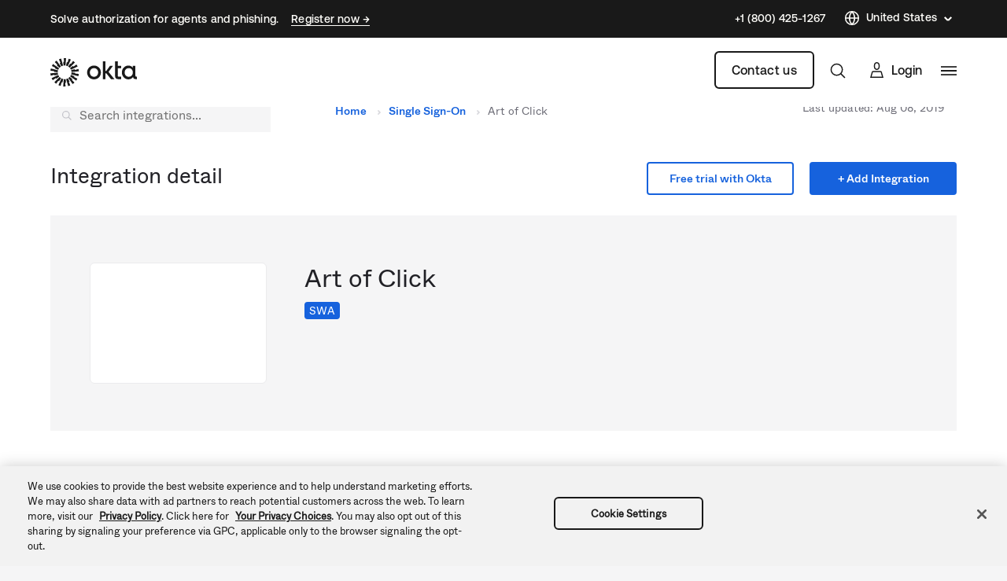

--- FILE ---
content_type: text/javascript; charset=utf-8
request_url: https://cdn.bizible.com/xdc.js?_biz_u=5a53e27d50d34fbba80254f55403937e&_biz_h=-1719904874&cdn_o=a&jsVer=4.25.11.25
body_size: 219
content:
(function () {
    BizTrackingA.XdcCallback({
        xdc: "5a53e27d50d34fbba80254f55403937e"
    });
})();
;


--- FILE ---
content_type: application/javascript;charset=utf-8
request_url: https://api.intellimize.co/client/117351982.js
body_size: 299853
content:
var cPubgJNt = "[base64]/[base64]/[base64]/[base64]/[base64]/[base64]/[base64]/[base64]/K1FVI2ZrQyBCeHwdBkJ4fE5HVXh/TVVef35BUFBvfEZOQnh8GgMKL2tGUF1vfEYhCyMtH0dVeg0bDBMrLQBHVXodFQ4COWtGUEtvfEYHES8gACsDOWtGUF1vezZHVXh/[base64]/[base64]/IBALCS0dEQ4CKTobEBRvfEZYQn8MUVcjb3kwR1AOa0MmS298RlBWfX5CV1N/[base64]/[base64]/DVFQVSI6ABIUcGFbFRA9YBsJEytgFw0KZTsfTRQnLxgOSig7BwsJLz0HTUJ/[base64]/DFFQVS4hFxcKLyAATBY/KwYbNC8iEQETJTw1DgtiaRoDEW97NgMVIy9ZDgYoKxhfQn8NUVBVBy8dDEJ/DVFQVW97MEVOZCIRDAA+JlFQV3dzSUdVen9PR1V4YlFQVS4hFxcKLyAATBY/KwYbNC8iEQETJTw1DgtiaRoDEW97NgMVIy9ZDgYoKxhfQn8NUVBVBy8dDEJ/[base64]/DBwQAixzUVckb3xGTRIhYQQDFT4gERAUZSMRBxNnIQEQSjovBhYJLzwHTUJ/DVFQVW97MEVOZCIRDAA+JlFQV3dzSUdVen9PR1V4YlFQVS4hFxcKLyAATBY/KwYbNC8iEQETJTw1DgtiaRoDEW97NgMVIy9ZDgYoKxhfQn8NUVBVBy8dDEJ/[base64]/dk1VUG98Rk5CeHwaAwova0ZQXW98RiEIJDoVARNvfEQxBiYrB0dVeg0gI0J4fhcODiklUVBVZmtGUAI8KxoWLi49UVBVcGtBIEJ4fEVXUHp8RVZWe2tGUEJ/[base64]/[base64]/e0BUQnh8TkdQCGtGUAkrIxFHVXh0UVBVCx4+PS0aETUOECs3Bz00IiEDPSQeDytSUXh+RlZCeHxYR1V4PQADEy9rRlBdb3xGDg48K1FQVWZrRlAXOCsXDQkuJwALCCQ9UVBVcGtBIEJ/[base64]/[base64]/[base64]/DFFXI295MEdQDmtDJktvfEZQVn1+Q1NfeX1RUFVwa0MgQnh8GgMKL2tGUF1vfEYjNwARPjI4CSEaFgYpOicDCy89KzEiBxE5JCZvfEQUVW98REpWY2tGUEtvfEYPAj48HQEUb3xGWEJ/DFFXI2ZrRlACMj4REA4vIBcHFG98RlhCfQxRUFV+f0NQVXh4TFJCeHxOR1AIa0ZQCSsjEUdVeHRRUFULHj49LRoRNw0JPi8XFjQrIhEROBkLOT0qDA9RUFc8fFFQVWZrRlATMz4RR1V4dFFQVSssUVBVZmtGUAY/Kh0HCSkrPQYUb3xGWEJ/[base64]/[base64]/[base64]/[base64]/USNWbwtHR195azUjQg99UVpVbwwwRyJ5a0xRQggNUSdUb3ZGRyVzazFRQnJ/[base64]/[base64]/azZSQnILUSdSb3ZBRyZ/[base64]/QFJCeHtPDgI+OhEQSjk+FQEOJClOTFd6exEPQn0KUVBVb3kwR1AOYlFQVT48FQQBIy01DgslLRUWDiUgUVBVcGtDIEJ4fEJTUHp3RlFRfWtGUF1veTZHVXgiGxUCOAsaBhclJxoWQnh8TlJLb3xGFxc6KwYnCS4+GwsJPmtGUF1/flFVI2ZrRlBRe3lEW1V5eExHVXh0UVUlb3xGDgg9KwYnCS4+GwsJPmtGUF1/[base64]/[base64]/Kh0HCSkrPQYUb3xGWEJ/[base64]/[base64]/UVtUbwtHR197azVaQg99UVpVb3ZGRyJ/a0wkQgsIUSdfb3ZHRyUOazFRQnJ/[base64]/USMibwtCR14OazVTQg96USAlbwxCRyJ5a0xQQnN8USdRb3dBR15zazFRQnJ/UVpfbwtHR197azVUQg99UVpWbww2RyJ5a0xTQnN5USdUb3ZFR19+a0chSCYnUVEib3s3DEJ4flFQV298REdVemtGUkJ4flFRJCYnUVEibwtMRyZ8a0wgQg95USNeb3YwRyJ5a0xQQnJ8USdUb3ZGR18LazFRQnJ/[base64]/[base64]/[base64]/[base64]/[base64]/UVshbwtHR195a01XQg99UVpVbw9HRyJ5a0xRQnJ9USdUb3ZGRyV9azFRQnJ9USBUbwtHR194azZSQg99UVpWbw82RyJ/[base64]/a0wmQnN2USdUb3ZFRyYIazFRQnJ+UVpWbwtHR194a0xaQg99UVpVb3Y1RyJ/azUnQnJ3USdSb3ZBRyZyazFRQnJ/USMlbwtHR197a01bQg99UVpVb3Y2R1QJYRgLQnkLUVckJGtGUkJ4flFQV298REdVemtGUkJ5DRgLQnkLNSZCD31RWlVvdkAuIwseUSdUb3ZFRyYLazFRQnJ/[base64]/a0wmQnN2USdTbwxMR196azFRQnJ/USMibwtHR194azZRQg99UVpUbwxHRyJ5a0xRQnJ2USdUb3ZHRyYOazFRQnJ9USAkbwtHR195azUgQg99UVpUb3dDRyJ5a0xRQgsNUSdUb3ZHRyUJazFRQnJ9USBUbwtHR197a0wgQg99UVpVb3ZNRyJ9azUnQgt/USdQb3dER198a0chSCYnUVEib3s3DEJ4flFQV298REdVemtGUkJ4flFRJCYnUVEibwtBR19/[base64]/IxEME2Q/[base64]/[base64]/[base64]/eUJHVXhiUVBVa39MVVJze0RUVG98RkdSDmJRUFU6LxMHLi49UVBVcGtBIEJ4fEVRUH1+RVpUfGtGUEJ/[base64]/ClNLSSYrGgUTImtGUlp3c1FQV3t1UVBVZmtGUAMlLQEPAiQ6WhMSLzwNMQImKxcWCDgPGA5PbSodFEkiKxUGAjgRKw4ILScaRU5kIhEMAD4mUVBXd3NJR1V6f09HVXhrQSZLb3xGAAg/[base64]/[base64]/[base64]/[base64]/[base64]/QlBCeHxOR1AIa0ZQCSsjEUdVeHRRUFUPOBEME298RE9CeH41DAYmNwcWQnh+JgcULy8GAQ9vfEQkCDgjUVBXGTsWDw4+a0ZQS298RhYeOitRUFVwa0ZQBD89AA0Kb3xGTkJ4fBUSDgQvGQdCeHxOR1V4f0c9JiQvGBsUPhwREQIrPBcKQnh8UVUjZmtGUFZ/[base64]/[base64]/[base64]/[base64]/[base64]/[base64]/[base64]/[base64]/QVVXenlEUV9vfEZYQn0MUVBVJC8ZB0J4fE5HVXgNGAsEIXRRUFcaPBsGEik6UVBXGi8TB0J4fjwHFSVrRlIkHg9RUFVma0ZQEzM+EUdVeHRRUFUpIh0BDG98Rk5CeHwEAwAvBxARQnh8TkdSCGtGUFZ5eUJbX3t+REdVeGJRUFV7fUNUXnJ/[base64]/[base64]/ClhHVXg9EQ4CKTobEEJ4fE5HVXhrQSADKzoVTwQlIwQNCS8gAE8TMz4RXwQ+L1FXI298RANCfwwcEAIsc1NNATgrEU8TOCcVDkhta0EmQnh8UVUjZmtGUFZ/eURSUHl4QEdVeHRRVSVvfEYMBicrUVBVcGtGUCQmJxcJQnh+AA1CeH4ACgJvfEQkFS8rUVBXHjwdAwtvfEQyBi0rUVBVZmtGUBMzPhFHVXh0UVBVKSIdAQxvfEZOQnh8BAMALwcQEUJ4fE5HUghrRlBWeXlCW197ekJHVXhrQSZLb3xGEQImKxcWCDhrRlBdb3xGA0J/[base64]/[base64]/ekxTQnh8UVcjZmtGUBQvIhEBEyU8UVBVcGtGUEkmLw0NEj4RKwEIJDoRDBNvfEQDQnh8UVUjZmtGUFZ/[base64]/C0lHUglrRlBPIjoAEl1veTcKEz4+B1hOdWFbR1IJa0ZQQn8KWEdSCCYGBwFvezFfQn8NUVBVb3xHR1IJa0ZQQn8KXUdVeGtDJktvfEZTUn1+RFVRf3tRUFVwa0MgQnh8GgMKL2tGUF1vfEYhCyMtH0dVeiEaR1V6L04MCD5mUVclIjwRBEJ/[base64]/DVFQVW97ME5CfwwcEAIsa0EnWm97N0dVeGtGUUJ/[base64]/elFQVWZrRlBWeXlCW19+dk1HVXhrQSZLb3xGEQImKxcWCDhrRlBdb3xGA0J/DBwQAixkSQEGOCsREBRnJBsASjohBxYOJCkHR1IOYlFQV2QNFRACLzwHNA4vOVFQV2Q4HQcQOWMGDRBvfEQDQnh8UVUjZmtGUFZ/[base64]/[base64]/[base64]/R1VRc3ZCVl9vfEZHUg5rQyZLb3xGU1J9fkRVXnx8UVBVcGtDIEJ4fBoDCi9rRlBdb3xGIRI5OhsPAjhrRlIuLisaFg4+N1FQVxovEwdCeH4iCwI9a0ZQS298RhYeOitRUFVwa0ZQESMrA0dVeGJRUFU6LxMHLi49UVBVcGtBIEJ4fEVRUHx3TFRTc2tGUEJ/[base64]/[base64]/[base64]/[base64]/[base64]/[base64]/[base64]/[base64]/[base64]/[base64]/[base64]/UVBVZmtGUFZ5eUJbXnh6R0dVeGtBJktvfEYRAiYrFxYIOGtGUF1vfEZMJD4vKz0LIyAfTAU/OgANCWc+BgsKKzwNR1IIJgYHAXdpHBYTOj1OTUg9OQNMCCE6FUwEJSNbEAI6IQYWSDkrFxcVL2MEFwUmJxdPFC88AgsELz1bRUJ/[base64]/[base64]/DVFQVSI6ABIUcGFbERI6PhsQE2QhHxYGZC0bD0J/[base64]/eURSXn9/R0dVeHRRVSVvfEYMBicrUVBVcGtGUCQmJxcJQnh+GwxCeH4XAxUua0ZSEyMiEUdVeGJRUFU+NwQHQnh8TkdVeC0YCwQha0ZQS298RhIGLSs9BhRvfEZYQn8MUVBVe31DVF5/ekxTQnh8UVcjZmtGUBQvIhEBEyU8UVBVcGtGUEkjYx0GAiQ6HRYeZy0VEANvfERHVA9rRlIGZmtGUkkMKxUWEjgrEDIVJSoBARMeJxgHFBURAAsLLz1RUFdkBhsUAjgPARYIOiIVGzEjKhENQnh8UVUjZmtGUFZ/eURSXn96QUdVeHRRVSVvfEYMBicrUVBVcGtGUCgkYwQDAC9rRlICJCkVBQInKxoWQnh+XCcqDw9ZNyxnDBgNAGcaBhcUPg8ANQg4JV1HVXhiUVBVPjcEB0J4fE5HVXgtGAsEIWtGUEtvfEYSBi0rPQYUb3xGWEJ/[base64]/[base64]/DVFQVW97ME5CfwwcEAIsa0EnWm97N0dVeGtGUUJ/DVFQVW97MEtCeHxRVSNma0ZQVn95RFJec3ZFR1V4dFFVJW98RgwGJytRUFVwa0ZQJCYnFwkCLmtGUislKR0MQnh8WEdVeDoNEgJvfEZYQnh8Fw4OKSVRUFVma0ZQFyspESsDOWtGUF1vezZHVXh/[base64]/DVFQVWU+BgsEIyATR1IJa0ZQQn8KUVBVb3kwTkJ4fEVXUHp/[base64]/C0lHUglrRlBCeH1RVyRvfEZHUg5nUVBVb3kwTkJ4fEVXUHp/RFNRe2tGUF1veTZHVXggFQ8Cb3xGWEJ4fDIQAi9rRlIzOCcVDkJ4fjINFSdrRlI0PywZCxM5a0ZQS298RhYeOitRUFVwa0ZQESMrA0dVeGJRUFU6LxMHLi49UVBVcGtBIEJ4fEVRUHx3QVRee2tGUEJ/[base64]/DBwQAixrQSdab3s3R1V4ZhwWEzp0UVUkIjoAEhRwZ0tNSG97N0dVeGtBJktvezYKFS8oUVcid2tBIUJ4fFFQVG97N0dVeGtBJk5vfEZHUA5iUVBVe3tDUlZ6f0NVQnh8TkdQCGtGUAkrIxFHVXh0UVBVMDQwBwsvOhEGQnh+MRQCJDpRUFcaIhUBAiIhGAYCOGtGUlV/a0ZQS298RhYeOitRUFVwa0ZQBD89AA0Kb3xGTkJ4fBUSDgQvGQdCeHxOR1V4NA4yCystEQoIJioREFV/a0ZQQn0KWEdVeH9BVVd7fkVbVW98RlhCfQxRUFUkLxkHQnh8TkdVeDQOJgImKwAHA298RCcRLyAAR1V6HhgDBC8mGw4DLzxRUFd/dlFQVWZrRlATMz4RR1V4dFFQVSk7BxYIJ2tGUEtvfEYDFyMAFQ8Cb3xGWEJ4fA4YNyYvFwcPJSIQBxV/[base64]/[base64]/DVFQVWImABYXcGtDIQ8+OgQRXWNxW01Cfw1RUFVvezBOQn8MHBACLGtBJ1pvezdHVXhrRlFCfw1RUFVvezBLQnh8UVUjZmtGUFZ/[base64]/[base64]/OgANCWc9EQEIJCoVEB5vfERKNzgnFwsJLWtGUjcrKRFLQnh8WEdVeDoNEgJvfEZYQnh8Fw4OKSVRUFVma0ZQFyspESsDOWtGUF1vezZHVXh/[base64]/[base64]/[base64]/[base64]/ClhHUggmBgcBb3sxX0J/DVFQVW98R0dSCWtGUEJ/Cl1HVXhrQyZLb3xGU1J9fkVSVHJ/UVBVcGtDIEJ4fBoDCi9rRlBdb3xGGB0OKxgHEy8qUVBXDzgRDBNvfEQyCystEQoIJioREEJ4fkJTQnh8WEdVeDoNEgJvfEZYQnh8FxcUPiEZR1V4YlFQVSs+HSwGJytRUFVwa0ZQHTAeGAMELyYbDgMvPEJTQnh8UVUjZmtGUFZ/[base64]/eURTV359QkdVeHRRVSVvfEYMBicrUVBVcGtGUCQmJxcJQnh+GwxCeH4EEAgnIQALCCQvGEdVej0RARMjIRpHVXpmISlCeH44DQAjIF1HVXhiUVBVPjcEB0J4fE5HVXgtGAsEIWtGUEtvfEYSBi0rPQYUb3xGWEJ/[base64]/[base64]/[base64]/PQANCm98Rk5CeHwVEg4ELxkHQnh8TkdVeDQOMgsrLREKCCYqERBWeGtGUEJ9ClhHVXh/QVVXe35BVlNvfEZYQn0MUVBVJC8ZB0J4fE5HVXgNGAsEIWtGUggka0ZSSRovEwchPyIYPTgpIRoWAiQ6UVBXb30xR1V6Kh0UXS8/[base64]/ClhHUggmBgcBb3sxX0J/DVFQVW98R0dSCWtGUEJ/Cl1HVXhrQyZLb3xGU1J9fkVSUXN+UVBVcGtDIEJ4fBoDCi9rRlBdb3xGLQlnPhUFAm98RAcJLS8TBwovIABHVXpmJgcUJTsGAQI5a0ZSSm98RDUPIzoREgY6KwZHVXpjUVBXBwg1R1V6ChESCyU3GQcJPmtGUiA/JxAHTm98Rk5CeHwAGxcva0ZQXW98RgELIy0fR1V4YlFQVTovEwcuLj1RUFVwa0EgQnh8RVFQfHdNVF9za0ZQQn8KWEdVeD0RDgIpOhsQQnh8TkdVeC9ODAg+ZlFXJSI8EQRCfwtJR1IJa0ZQTyI6ABJdb3k3ChM+PgdYTnVhW0dSCWtGUEJ/ClhHUggmBgcBb3sxX0J/DVFQVW98R0dSCWtGUEJ/Cl1HVXhrQyZLb3xGU1J9fkVSUXN/[base64]/[base64]/[base64]/PQANCm98Rk5CeHwVEg4ELxkHQnh8TkdVeDQOMgsrLREKCCYqERBSeWtGUEJ9ClhHVXh/QVVXe39EU1RvfEZYQn0MUVBVJC8ZB0J4fE5HVXgBGk8XKykRR1V6KxoFBi0rGQcJPmtGUk8CKxUGCy89B0dVej0AAwAjIBNLQnh8WEdVeDoNEgJvfEZYQnh8Fw4OKSVRUFVma0ZQFyspESsDOWtGUF1vezZHVXh/[base64]/[base64]/ClhHUggmBgcBb3sxX0J/DVFQVW98R0dSCWtGUEJ/[base64]/[base64]/C0lHUglrRlBCeH1RVyRvfEZHUg5nUVBVb3kwTkJ4fEVXUHp/[base64]/ClhHUggmBgcBb3sxX0J/DVFQVW98R0dSCWtGUEJ/Cl1HVXhrQyZLb3xGU1J9fkVTVHh+UVBVcGtDIEJ4fBoDCi9rRlBdb3xGGB0OKxgHEy8qUVBXDzgRDBNvfEQyCystEQoIJioREEJ4fkZTQnh8WEdVeDoNEgJvfEZYQnh8FxcUPiEZR1V4YlFQVSs+HSwGJytRUFVwa0ZQHTAeGAMELyYbDgMvPEZTQnh8UVUjZmtGUFZ/[base64]/DVFQVWImABYXcGtDIQ8+OgQRXWNxW01Cfw1RUFVvezBOQn8MHBACLGtBJ1pvezdHVXhrRlFCfw1RUFVvezBLQnh8UVUjZmtGUFZ/eURTVn59Q0dVeHRRVSVvfEYMBicrUVBVcGtGUCI8KxoWQnh+WUdVeg0bDBMrLQBHVXodFQ4COWtGUjMiLxoJQnh+LQ0Sb3xEJAg4I1FQVxk7Fg8OPmtGUEtvfEYWHjorUVBVcGtGUAQ/PQANCm98Rk5CeHwVEg4ELxkHQnh8TkdVeA0bDBMrLQAxBiYrBzYPKyAfOwg/[base64]/[base64]/[base64]/PQANCi88B0tCeHxYR1V4Og0SAm98RlhCeHwXDg4pJVFQVWZrRlAXKykRKwM5a0ZQXW97NkdVeH9HVVFzd0NWXm98RkdSDmJRUFU5KxgHBD4hBkdVeHRRUFUrdBoNE2JrQSAPOCsSR1IPc1FXJG98RkoPPjoEWEJ9DRwWEzo9TktYZWFRVyRvfEZHUg5iUVclIjwRBEJ/C0lHUglrRlBCeH1RVyRvfEZHUg5nUVBVb3kwTkJ4fEVXUHp/[base64]/PQANCm98Rk5CeHwVEg4ELxkHQnh8TkdVeDQOMgsrLREKCCYqERBUc2tGUEJ9ClhHVXh/[base64]/[base64]/[base64]/PQANCi88WQsDLyAACxMzZ11HVXhiUVBVPjcEB0J4fE5HVXgtGAsEIWtGUEtvfEYSBi0rPQYUb3xGWEJ/[base64]/DBwQAixrQSdabWYcFhM6dFFVJCI6ABIUcGdLTUhta0EmS297NgoVLyhRVyJ3aVFQVG1rQSZOb3xESi8lIxESBi0rXUdVeGJRUFU+NwQHQnh8TkdVeC0YCwQha0ZQS298RhIGLSs9BhRvfEZYQn8MUVBVe31DVF5/ekxTQnh8WEdVeH9HVVB6fkVSVW98RkdSDmJRUFU5KxgHBD4hBkdVeHRRUFUrdBoNE2JgFQwEIiEGR1IIPBsOAndpFhcTPiEaRUJ/[base64]/[base64]/[base64]/R1VQen5FVFFvfEZHUg5iUVBVOSsYBwQ+IQZHVXh0UVBVZCdZEQIpIRoGBjg3WQETK2MGBxM/[base64]/[base64]/[base64]/RlVXeGtGUF1veTZHVXggFQ8Cb3xGWEJ4fDcODiklUVBXJSBRUFdkLQcRSnt9ElNfPStRUFdiDxgOQnh+JAMALz1RUFcPNhcHFz5rRlIhOCsRR1V6GgYLBiZrRlJCfwweEUJ/Cl1HVXhiUVBVPjcEB0J4fE5HVXgtGAsEIWtGUEtvfEYSBi0rPQYUb3xGWEJ/[base64]/[base64]/a0ZQS298RhYeOitRUFVwa0ZQBD89AA0Kb3xGTkJ4fBUSDgQvGQdCeHxOR1V4NA4yCystEQoIJioREFN/[base64]/[base64]/R1RVemtGUF1veTZHVXggFQ8Cb3xGWEJ4fDsMSjovEwdCeH4RDAArKREPAiQ6UVBXYh0dDAAmK1FQVxknEwxCeH47DE5vfEZOQnh8ABsXL2tGUF1vfEYBCyMtH0dVeGJRUFU6LxMHLi49UVBVcGtBIEJ4fEVRUHx3QVVVf2tGUEJ/[base64]/[base64]/[base64]/UVBVcGtDIEJ4fBoDCi9rRlBdb3xGIQsjLR8RQnh+Nw4OKSUHR1V6IRpHVXo+HA0JL2tGUgk/IxYHFW98RE9CeH4ACxc6N1FQVz4hBEdVemNRUFcJIRoWBik6UVBXGS8YBxRvfEZOQnh8ABsXL2tGUF1vfEYBCyMtH0dVeGJRUFU6LxMHLi49UVBVcGtBIEJ4fEVRUHx3Q1Bec2tGUEJ/[base64]/DVFQVT4rGEdSCWtGUEJ/[base64]/OgANCWc+BgsKKzwNTxUvKQEOBjh0Gg0TYmA3NiYZKxcWDiUgWRIGOC8TEAY6JisACC43UVBXYWtGUgMjOFFQVytgNhcTPiEaTCU/OgANCWc+BgsKKzwNTxUvKQEOBjhnUVBVb3kwTkJ4fEVXUHp/QFJVc2tGUF1veTZHVXggFQ8Cb3xGWEJ4fDcODiklB0dVegoRFAImIQQHFTlrRlJCfw1RUFUNKwBHVXodAAMVPisQR1IJa0ZQQnh+IA0Xb3xEMgYtK1FQVwkaNUdVeGJRUFU+NwQHQnh8TkdVeC0YCwQha0ZQS298RhIGLSs9BhRvfEZYQn8MUVBVe31DVF5/[base64]/DFFQVXt9Q1Ref3lGWkJ4fFFXI2ZrRlAULyIRARMlPFFQVXBrRlBCeH0XFxQ+IRkHFWcnEAcJPicAG0o6PB0BDiQpUVBXLicCTDc4JxcLCS0NFRADcCAACkolKFkWHjorXFFOb3xETDc4JxcLCS0NFRADFREXDQs/[base64]/[base64]/DFFQVXt9Q1RefH1NVEJ4fFFXI2ZrRlAULyIRARMlPFFQVXBrRlBCeH0ZAw4kYxcNCT4rGhZCeH4VTCU/[base64]/C0lHUglrRlBCeH1RVyRvfEZHUg5nUVBVb3kwTkJ4fEVXUHp/[base64]/C0lHUglrRlBCeH1RVyRvfEZHUg5nUVBVb3kwTkJ4fEVXUHp/[base64]/DVFQVWImABYXcGtDIQ8+OgQRXWNxW01Cfw1RUFVvezBOQn8MHBACLGtBJ1pvezdHVXhrRlFCfw1RUFVvezBLQnh8UVUjZmtGUFZ/[base64]/ClhHVXg9EQ4CKTobEEJ4fE5HVXgvTgwIPmZRVyUiPBEEQn8LSUdSCWtGUE8iOgASXW95NwoTPj4HWE51YVtHUglrRlBCfwpYR1IIJgYHAW97MV9Cfw1RUFVvfEdHUglrRlBCfwpdR1V4a0MmS298RlNSfX5FVl9/d1FQVXBrQyBCeHwaAwova0ZQXW98RiELIy0fEUJ4fhsMQnh+BBAIJyEACwgka0ZSFC8tAAsIJGtGUk8CIRkHFyspEUdVehs/[base64]/DVFQVW97ME5CfwwcEAIsa0EnWm97N0dVeGtGUUJ/[base64]/[base64]/ClhHUggmBgcBb3sxX0J/DVFQVW98R0dSCWtGUEJ/[base64]/QVVXe3tDW1BvfEZYQn0MUVBVJC8ZB0J4fE5HVXgBGk8XKykRR1V6KxoFBi0rGQcJPmtGUk8LIhhHVXoeFQUCOWtGUk8AHl1LQnh8WEdVeDoNEgJvfEZYQnh8Fw4OKSVRUFVma0ZQFyspESsDOWtGUF1vezZHVXh/[base64]/[base64]/[base64]/QVtTfWtGUF1veTZHVXggFQ8Cb3xGWEJ4fDcODiklUVBXJSBRUFdkLQcRSnstEBNSJXtRUFdiDxgOQnh+JAMALz1RUFc9JwAKQnh+GgMRb3xEREJ4fhAQDiw6UVBXb3s2CBRvezBLQnh8WEdVeDoNEgJvfEZYQnh8Fw4OKSVRUFVma0ZQFyspESsDOWtGUF1vezZHVXh/R1VRc3hCV1VvfEZHUg5iUVBVOSsYBwQ+IQZHVXh0UVBVZC0HEUp7LRATUiV7UVBVb3kwTkJ4fEVXUHp/QVtTcmtGUF1veTZHVXggFQ8Cb3xGWEJ4fDcODiklUVBXJSBRUFdkLQcRSns3EwRWeSNRUFdiDxgOQnh+JAMALz1RUFc9JwAKQnh+GgMRb3xEREJ4fhAQDiw6UVBXb3s2CBRvezBLQnh8WEdVeDoNEgJvfEZYQnh8Fw4OKSVRUFVma0ZQFyspESsDOWtGUF1vezZHVXh/R1VRc3hCV1VvfEZHUg5iUVBVOSsYBwQ+IQZHVXh0UVBVZC0HEUp7NxMEVnkjUVBVb3kwTkJ4fEVXUHp/QVtTc2tGUF1veTZHVXggFQ8Cb3xGWEJ4fDcODiklUVBXJSBRUFdkLQcRSiYrQgpULmtGUk8LIhhHVXoeFQUCOWtGUhAjOhxHVXogFRRCeH5SR1V6KgYLAT5rRlJCfwweEUJ/Cl1HVXhiUVBVPjcEB0J4fE5HVXgtGAsEIWtGUEtvfEYSBi0rPQYUb3xGWEJ/[base64]/[base64]/[base64]/[base64]/C0lHUglrRlBCeH1RVyRvfEZHUg5nUVBVb3kwTkJ4fEVXUHp/QlRUfWtGUF1veTZHVXggFQ8Cb3xGWEJ4fDcODiklUVBXJSBRUFdkLQcRSnt/DVoXKThRUFdiHRkDCyZrRlIlPz0dDAI5PVFQVxovEwdOb3xGTkJ4fAAbFy9rRlBdb3xGAQsjLR9HVXhiUVBVOi8TBy4uPVFQVXBrQSBCeHxFUVB9fkZaV3JrRlBCfwpYR1V4PREOAik6GxBCeHxOR1V4YBcRFGd/RRtfOi0CR1V4a0MmS298RlNSfX5FVFF5dlFQVXBrQyBCeHwaAwova0ZQXW98RiELIy0fR1V6IRpHVXpgFxEUZy1EFQo9KFFQV2IdGQMLJmtGUiU/PR0MAjk9UVBXGi8TB05vfEZOQnh8ABsXL2tGUF1vfEYBCyMtH0dVeGJRUFU6LxMHLi49UVBVcGtBIEJ4fEVRUH1+RlpXcmtGUEJ/[base64]/DVFQVW97MEdVeGtDJktvfEZTUn1+RVRfeX1RUFVwa0MgQnh8GgMKL2tGUF1vfEYhCyMtH0dVeiEaR1V6YBcRFGd/[base64]/DBwQAixkSUVIID5bAQgkOhUBE2c9FQ4COWtBJkJ4flwoN298RCo3b3xEMgYtK11HVXhiUVBVPjcEB0J4fE5HVXgtGAsEIWtGUEtvfEYSBi0rPQYUb3xGWEJ/[base64]/OgANCW98RkdQDmJRUFV7e0NSVn1/[base64]/[base64]/[base64]/C0lHUglrRlBCeH1RVyRvfEZHUg5nUVBVb3kwTkJ4fEVXUHp/TFBTe2tGUF1veTZHVXggFQ8Cb3xGWEJ4fDsMSjovEwdCeH4RDAArKREPAiQ6UVBXYhkRAA4kLwZHVXoGAQBCeH5ZR1V6AQYLACMgFQ5CeH4kAwAvZ1FQV2J/[base64]/C0lHUglrRlBCeH1RVyRvfEZHUg5nUVBVb3kwTkJ4fEVXUHp/TFFXemtGUF1veTZHVXggFQ8Cb3xGWEJ4fDsMSjovEwdCeH4RDAArKREPAiQ6UVBXYhwREQg/PBcHFG98RDUPIzoREgY6KwZHVXoLGgMFJitRUFcZKxgEQnh+JwcVPCcXB0J4fiQDFDk5GxADb3xEMAI5KwARQnh+JAMAL2dRUFVma0ZQEzM+EUdVeHRRUFUpIh0BDG98Rk5CeHwEAwAvBxARQnh8TkdSCGtGUFZ5eUNSU35/[base64]/ClFQVW95ME5CeHxFV1B6f01QUHNrRlBdb3k2R1V4IBUPAm98RlhCeHw7DEo6LxMHQnh+EQwAKykRDwIkOlFQV2INGwwTKy0AR1V6HRUOAjlrRlItGmtGUjcrKRFLQnh8WEdVeDoNEgJvfEZYQnh8Fw4OKSVRUFVma0ZQFyspESsDOWtGUF1vezZHVXh/[base64]/[base64]/[base64]/[base64]/[base64]/DBwQAixzUVckb3xGChM+PgdYSGU5AxVJJSUAA0kpIRlNBCUgAAMEPmMHAwsvPVtHVXksGw0MZy9ZDwIvOh0MAGc7H0dSCWtGUEJ/[base64]/[base64]/R1VQentMU1BvfEZHUg5iUVBVOSsYBwQ+IQZHVXh0UVBVZC0HEUouKRcHVjtrRlJCeQtRUFdkLQcRSnt6AglQPmtGUEJ9ClhHVXh/[base64]/[base64]/[base64]/TFRUb3xGWEJ9DFFQVSQvGQdCeHxOR1V4DRgLBCFrRlIIJGtGUkk5LRwHAz8iEU8GZyMRBxMjIBNPBD4vUVBXYg0bDBMrLQBHVXodFQ4COWtGUjcrKRFLQnh8WEdVeDoNEgJvfEZYQnh8Fw4OKSVRUFVma0ZQFyspESsDOWtGUF1vezZHVXh/R1VRc3lGW15vfEZHUg5iUVBVOSsYBwQ+IQZHVXh0UVBVZD0XCgIuOxgHSitjGQcCPicaBUopOhVHVXhrQyZLb3xGU1J9fkZTX3x6UVBVcGtDIEJ4fBoDCi9rRlBdb3xGNA4vOVFQVzovEwcUcGtGUkJ/[base64]/[base64]/DVFQVWImABYXcGtDIQ8+OgQRXWNxW01Cfw1RUFVvezBOQn8MHBACLGtBJ1pvezdHVXhrRlFCfw1RUFVvezBLQnh8UVUjZmtGUFZ/[base64]/DVFQVWImABYXcGtDIQ8+OgQRXWNxW01Cfw1RUFVvezBOQn8MHBACLGtBJ1pvezdHVXhrRlFCfw1RUFVvezBLQnh8UVUjZmtGUFZ/[base64]/[base64]/C0lHUglrRlBCeH1RVyRvfEZHUg5nUVBVb3kwTkJ4fEVXUHp8R1decmtGUF1veTZHVXggFQ8Cb3xGWEJ4fDsMSjovEwdCeH4RDAArKREPAiQ6UVBXYhwREQg/[base64]/[base64]/[base64]/fkZRQnh8TkdQCGtGUAkrIxFHVXh0UVBVCSIdAQxvfEQNCW98REdVeScATwo/[base64]/[base64]/[base64]/[base64]/ClhHVXg9EQ4CKTobEEJ4fE5HVXhrRlEQLGMDDRUhKBgNEGQtBxFKLSgRBhA/[base64]/[base64]/a0ZSSSg6Gk8FJi8XCUJ4flwyFSMtHQwAb3xEMgYtK11HVXhiUVBVPjcEB0J4fE5HVXgtGAsEIWtGUEtvfEYSBi0rPQYUb3xGWEJ/[base64]/ClhHVXg9EQ4CKTobEEJ4fE5HVXhrRlEOPmMQBxEjLRFPBiktEREUZC0HEUotKBEGED9rRlJJKDoaTwUmLxcJQnh8UVUjZmtGUFZ/[base64]/[base64]/[base64]/a0ZSSSk9B08SOj5DGFRvfERKNzgnFwsJLWtGUjcrKRFLQnh8WEdVeDoNEgJvfEZYQnh8Fw4OKSVRUFVma0ZQFyspESsDOWtGUF1vezZHVXh/R1VRc3tDUF9vfEZHUg5iUVBVOSsYBwQ+IQZHVXh0UVBVb3xHCxNnIwEOEyNjEgMEPiEGTwY/[base64]/a0ZSSSk9B08SOj5DGFRvfERKNzgnFwsJLWtGUjcrKRFLQnh8WEdVeDoNEgJvfEZYQnh8Fw4OKSVRUFVma0ZQFyspESsDOWtGUF1vezZHVXh/[base64]/ClhHVXg9EQ4CKTobEEJ4fE5HVXhrRlEOPmMBDA48KwYRBiZjEAsVLy0ADRUzYBcRFGcpEgcDPTtRUFdkLQcRSj8+BFUdeWtGUEJ9ClhHVXh/[base64]/[base64]/[base64]/PgRVHXlrRlJPGjwdAQ4kKVFQVxovEwdOb3xGTkJ4fAAbFy9rRlBdb3xGAQsjLR9HVXhiUVBVOi8TBy4uPVFQVXBrQSBCeHxFUVB8d0FVVXJrRlBCfwpYR1V4PREOAik6GxBCeHxOR1V4a0ZRDj5jHQYCJDodFh5nKRsUAjggFQwEL2AXERRnKRIHAz07UVBXZC0HEUo/PgRVHXlrRlBCfQpYR1V4f0FVV3h7QlZXb3xGWEJ9DFFQVSQvGQdCeHxOR1V4DRgLBCFrRlIIJGtGUkkoOhpPFzgnGQMVM2tGUk8aPB0BDiQpUVBXGi8TB05vfEZOQnh8ABsXL2tGUF1vfEYBCyMtH0dVeGJRUFU6LxMHLi49UVBVcGtBIEJ4fEVRUHx3QVVVcmtGUEJ/ClhHVXg9EQ4CKTobEEJ4fE5HVXhgFhYJZz4GCworPA1HVXhrQyZLb3xGU1J9fkZXUX5/[base64]/[base64]/DBwQAixzUVckb3xGChM+PgdYSGUhHxYGZC0bD0gpIRoWBik6WREGJisHTUJ/DVFQVW97MEwlPzoADQlvfEZHUA5iUVBVe3tDUlVyfUVVQnh8TkdQCGtGUAkrIxFHVXh0UVBVBSBZEgYtK1FQVy8gEwMALyMRDBNvfERKLRprRlIvGmtGUjcrKRFLQnh8WEdVeDoNEgJvfEZYQnh8Fw4OKSVRUFVma0ZQFyspESsDOWtGUF1vezZHVXh/[base64]/[base64]/ClpIWGNxUEdVeGtDJkJ/ClFVI2ZrRlBWeXlCW1J8e0RHVXh0UVUlb3xGDAYnK1FQVXBrRlAmPiUbTAUjNFFQVwIhGQcXKykRR1V4YlFQVT88GBFCeHxOR1IIa0MgQnh8GQMTKSZRUFVwa0ZQFS8pERpCeHxYR1V4OBUOEi9rRlBdb3xGR1IPZhwWEzo9S1hCfw1RVyRla0EhQn8NW0tYYjkDFUJ/[base64]/[base64]/DVsEFS8rWRYVIy8YR1IJa0EhSHVmUVcldWtGUUJ/ClpIWGNxUEdVeGtDJkJ/[base64]/DVpLWCUlAANCfw1RVyRkLRsPT297N0dSCWFRVyVvezFNWG98R0dSDmVLS1hvezdHUglhAAoGJCVZGwg/YxIQAi86BgsGJmtBIUJ/[base64]/[base64]/PBgRQnh8TkdSCGtDIEJ4fBkDEykmUVBVcGtGUBUvKREaQnh8WEdVeDgVDhIva0ZQXW98RkdSD2YcFhM6PUtYQn8NUVckZWtBIUJ/[base64]/ClpIWGNxUEdVeGtDJkJ/[base64]/[base64]/[base64]/[base64]/[base64]/[base64]/DVpLWCUlAANCfw1RVyRkLRsPQn8NUVckZTwREQg/[base64]/DVpLWCUlAANCfw1RVyRkLRsPQn8NUVckZTkRAA4kLwZPCi8rAE8eJTsGTwghOhVPBD89AA0KLzxZCwMvIAALEzNjERoXLzwATxc4LwIHAiRjFRYLPzwdR1IJa0EhSHVmUVcldWtGUUJ/ClpIWGNxUEdVeGtDJktveTZHVXgjFRYEImtGUF1vfEYQAi0rDEdVeGJRUFU8LxgXAm98RlhCeHxRVyJiJgAWFzlxTkdSCWtBIUhvezdHUglhXV1PPTkDR1IJa0EhSWNxGwkTK2tBIUJ/[base64]/DFFVJW98Rg8GPi0cR1V4dFFQVTgrEwcfb3xGTkJ4fAIDCz8rUVBVcGtGUEJ/[base64]/[base64]/JxgGSjw9WQASM2FRUFVveTBOQn0MUVBVJy8AAQ9vfEZYQnh8BwsKOiIRR1V4YlFQVTwvGBcCb3xGWEJ4fBwWEzo9Tk1IPTkDTAghOhVMBCUjWxcMZTwREQg/PBcHFGUvGgMLMz0ATxUvPREDFSkmWQQIODwRERMvPFkQAjohBhZKKDsdDgNnOhwHSig7BwsJLz0HTwQrPRFPASU8WQEeKCsGEQIpOwYLEzNjFQwDZz4GCxErLQ1NQnh8UVUjZmtDIEJ4fBkDEykmUVBVcGtGUBQjIwQOAm98Rk5CeHwCAws/K1FQVXBrRlAPPjoEEV1lYQMVEGQhHxYGZC0bD0g/[base64]/[base64]/[base64]/[base64]/DVFXJGU+BgsRKy0NTxclIh0BHm97N0dSCWFLSkJ/DEtHVXlrQSZJYHFdXUNvfEZHUA5rQSZCfQpYR1V4f0dVUXN4RFdVb3xGWEJ9DFFQVSQvGQdCeHxOR1V4BxoWFSVrRlITJWtGUighOhVHVXhiUVBVPzwYEUJ4fE5HUghrQyBCeHwZAxMpJlFQVXBrRlAVLykRGkJ4fFhHVXg4FQ4SL2tGUF1vfEZHUg9mHBYTOj1LWEJ/[base64]/DVFXJGVnS0oQPTlRVyRvezdMTnUhHxYGb3s3R1IJYBcNCm97N0dSCWEBCUJ/[base64]/[base64]/[base64]/[base64]/[base64]/[base64]/[base64]/DVFXJGVrQSFCfw1bS1hiOQMVQn8NUVckZGdLDQw+L1FXJG97N0wEJSNRVyRvezdNBCUgAAMEPmtBIUJ/[base64]/DVpLWCUlAANCfw1RVyRkLRsPQn8NUVckZSoRR1IJa0EhSHVmUVcldWtGUUJ/ClpIWGNxUEdVeGtDJkJ/[base64]/DVpLWCUlAANCfw1RVyRkLRsPQn8NUVckZS0BERMlIxEQFG97N0dSCWFRVyVvezFNWG98R0dSDmVLR1IJa0EhSHVmUVcldWtGUUJ/ClpIWGNxUEdVeGtDJkJ/[base64]/[base64]/DVpLWCUlAANCfw1RVyRkLRsPQn8NUVckZT4GDQM/[base64]/DFFVJW98Rg8GPi0cR1V4dFFQVTgrEwcfb3xGTkJ4fAIDCz8rUVBVcGtGUEJ/[base64]/DVFXJGVrQSFCfw1bS1hiOQMVQn8NUVckZGdLDQw+L1FXJG97N0wEJSNRVyRvezdNWGJrQSBYb3xHR1IOYF5dTnVqUVBVb3kwR1IOa0MmS298RlNUfXhNVFF/[base64]/ClpIWGNxUEdVeGtDJkJ/[base64]/DFFVJW98Rg8GPi0cR1V4dFFQVTgrEwcfb3xGTkJ4fAIDCz8rUVBVcGtGUEJ/[base64]/DVpLWCUlAANCfw1RVyRkLRsPQn8NUVckZSwYDQBvezdHUglhUVckb3s3BkJ9DEBHUA5rQSFCfw1bR1IJa0EhA295NlBCfQpRVyRvezdNQn8MUVciZXFRUFRvezBJWG97N0dSCWFLSkJ/[base64]/DFFVJW98Rg8GPi0cR1V4dFFQVTgrEwcfb3xGTkJ4fAIDCz8rUVBVcGtGUEJ/C1wKEz4+B11db3s3R1IJYVFXJG97N01OdWYDFRBvezdHUglgXV0IIToVR1IJa0EhSSkhGUdSCWtBIUg/[base64]/DVtHUglrQSFIY3FcFRA9a0EhQn8NWktYJSUAA0J/[base64]/DVFXJGVrQSFCfw1bS1hiOQMVQn8NUVckZGdLDQw+L1FXJG97N0wEJSNRVyRvezdNEiFrQSFCfw1bEAI5IQEQBC89UVckb3s3TQM/IxkLAjljExcOLitRVyRvezdNDi4rGhYOPjdZAxRnL1kRAjg4HQECb3s3R1IJYUtKQn8MS0dVeWtBJklgcV1dQ298RkdQDmtBJkJ9ClhHVXh/[base64]/[base64]/K1FQVXBrRlBCfwtcChM+PgddXW97N0dSCWFRVyRvezdNTnVmAxUQb3s3R1IJYF1dCCE6FUdSCWtBIUkpIRlHUglrQSFIPyVRVyRvezdNATgrEU8TOCcVDkJ/[base64]/[base64]/[base64]/DVFQVWU7H00OLisaFg4+N1lTV3thHQYGKz1bR1IJa0ZQS297N0dVeGEBCUgjKhEMEyM6DU9Wen9bCwYnYwQNEC88B08eJTsGTwQlIwQDCTNhUVckb3xGTkJ/[base64]/KlkRAik7BgsTM2MHDUojIwQNFT4vGhZIb3s3R1V4YlFXJG98Rk0SIWEdBgIkOh0WHmd/RFNIPSYVFkojPVkDSjw+Gk1Cfw1RUFVma0EhQnh8WxcMZScQBwk+JwAbSnt+RU0ULy0BEA4+N1kDFGcvWRECODgdAQJnPREBBis9W0dSCWtGUEJ/Ck8QAj47BgxCeH4dTA4kLRgXAy89XBZOb3kwS089JxoGCD1gGA0EKzodDQlkPhUWDyQvGQdOcWtGUEtvfEYXFSY9UVBVcGtBIEJ9DFFQVScvAAEPb3xGWEJ4fAYHAC82UVBVZmtGUBErIgEHQnh8TkdVeGtBJ08iOgASFHV0UVckb3s3TUJ/DVFXJGVnS0oQPTlRVyRvezdMTnUhHxYGb3s3R1IJYBcNCm97N0dSCWEBCUJ/DVFXJGUnEAcJPicAG0p7fkVHUglrQSFIb3s2R1IPYUtHVXlrQSZMdWtBIUJ/DVtdT297Nl1CeH1RVyNkZEtLWG5rRlBCfQpRVyNveTBOQnh8RVFQfHdDWlN5a0ZQXW95NkdVeCAVDwJvfEZYQnh8MS8iC2MhKUoIIhsFSh48ARETCzojDRUha0ZQS298RgEILitRUFVwa0ZQTyw7GgETIyEaSgJja0MgBCUgBxZCeH4bX0J/DFFXJG98Rk0SIWEWDggtYUZSVnJhRFtIPSYRDEo6KxsSCy9jFRACZzocB0o6KwYLCi86ERBKPStZDAIvKlkDSjArBg1KPjwBERNnLwQSFSUvFwpKPiFZEQIpOwYLEzNhUVckb3xGTkJ/[base64]/DVFQVWZrQSFCeHxbFwxlLBgNAGV8RFBXZX5HTQYuIQQWDiQpWQNKOCsZDRMvYwMNFSFjBxYVKzoRBR5la0EhQnh8WEdSCWtGUEg/JVsACyUpW1BXeH5bUlFlKhUWBmc9EQESOCcAG0hvezdHVXhiUVckb3xGTRIhYRYOCC1hRlJVemFEVEg9Jg1PAT86ARACZzkbEAxnKwEQCDorWQYeJC8ZCwRla0EhQnh8WEdSCWtGUEg/[base64]/JVsACyUpW1BXeH9bUlZlORwDE2cnEk8eJTsGTwInPhgNHi8rB08EJTsYBkorLRwLAjwrWQ0BLCcXB0omKwIHC2c+Bg0DPy0ACxEjOg1PATghGU8PJSMRTUJ/DVFQVWZrQSFCeHxbFwxlLBgNAGV8RFBWZX5HTRIkJxILAi5jHQYCJDodFh5nJwdPEyIrWQwCPWMEBxUjIxEWAjhhUVckb3xGTkJ/[base64]/DVFQVWZrQSFCeHxbFwxlLBgNAGV8RFBWZX5MTRQvLQEQDiQpWRYPL2MSFxM/[base64]/DVtHUglrQSEDb3k2UEJ9ClFXJG97N01CfwxRVyJlcVFQVG97MElYb3s3R1IJYUtKQn8MS0dVeWtBJklgcV1dQ298RkdQDmtBJkJ9ClhHVXh/[base64]/[base64]/[base64]/[base64]/[base64]/DFFVJW98Rg8GPi0cR1V4dFFQVTgrEwcfb3xGTkJ4fAIDCz8rUVBVcGtGUEJ/[base64]/IhUWCDhhAAoGJCVZGwg/[base64]/[base64]/[base64]/[base64]/[base64]/[base64]/DVFXJGVmEAdOYmZRVyRvezdNQn8MUVciZXFRUFRvezBJWGNlS0tYb3s3R1IJYUtKQn8MS0dVeWtBJklgcV1dQ298RkdQDmtBJkJ9ClhHVXh/R1VRc3ZCVldvfEZYQn0MUVBVJC8ZB0J4fE5HVXgPGA5CeH4kAwAvPVFQV2IAOEtCeHxYR1V4OwYOFG98RlhCfwxRVSVvfEYPBj4tHEdVeHRRUFU4KxMHH298Rk5CeHwCAws/K1FQVXBrRlBCfwtcChM+PgddXW97N0dSCWFRVyRvezdNTnVmAxUQb3s3R1IJYF1dCCE6FUdSCWtBIUkpIRlHUglrQSFIYiAYS09ia0EhQn8NW0dSCGtBJ0h1a0ZRQn8KX11OYXFdXUJ/[base64]/[base64]/[base64]/PBgRQnh8TkdSCGtDIEJ4fBkDEykmUVBVcGtGUBUvKREaQnh8WEdVeDgVDhIva0ZQXW98RkdSD2YcFhM6PUtYQn8NUVckZWtBIUJ/[base64]/PBgRQnh8TkdSCGtDIEJ4fBkDEykmUVBVcGtGUBQjIwQOAm98Rk5CeHwCAws/K1FQVXBrRlAPPjoEEV1lYQMVEGQhHxYGZC0bD0g/[base64]/[base64]/DVFXJGU9Gw4SPicbDBRvezdHUglhBBcFJicXTxQvLQANFW97N0dSCWFLSkJ/[base64]/[base64]/[base64]/[base64]/PBgRQnh8TkdSCGtDIEJ4fBkDEykmUVBVcGtGUBQjIwQOAm98Rk5CeHwCAws/[base64]/[base64]/PBcHFGU5HAsTLz4VEgI4YwcHBD88HRYeZywBCws+YwANSj0hBglKJTsAEQ4uK1kWDy9jBAcVIyMRFgI4YwJQSG98RkdQDmtBJkJ9ClhHVXh/[base64]/PBgRQnh8TkdSCGtDIEJ4fBkDEykmUVBVcGtGUBQjIwQOAm98Rk5CeHwCAws/[base64]/[base64]/DVFQVWU7H00EPz0ADQovPAdNCDIoFQ9Ib3s3R1V4YlFXJG98Rk0SIWEXFxQ+IRkHFTlhEBcFKydZAw44PhsQEzlhUVckb3xGTkJ/[base64]/DVtHUglrQSFIY3EDFRBvezdHUglgGwkTK2tBIUJ/[base64]/[base64]/[base64]/DVFXJGVnS0oQPTlRVyRvezdMTnUhHxYGb3s3R1IJYBcNCm97N0dSCWEBCUJ/DVFXJGU+Bg0DPy0AEUJ/[base64]/[base64]/[base64]/[base64]/DVpLWCUlAANCfw1RVyRkLRsPT2JrQSFCfw1bR1IIa0EnSHVrRlFCfwpfXU5hcV1dQn8NUVckZXFcR1IIcVFQVG97MExNdWdLRkJ4fFFVI297MEdQDmJRUFV7fUNVV3t/QlpCeHxOR1AIa0ZQCSsjEUdVeHRRUFUdJh0WAjovBAcVb3xEABIjIhBPETljFhceb3xGTkJ4fAEQCzlrRlBdb3s2R1AIa0ZQCis6FwpCeHxOR1V4PBEFAjJrRlBLb3xGFAYmOxFHVXh0UVBVb3sxSg8+OgQRWHBrQSFCfw1bR1IJa0EhSGNxXBUQPWtBIUJ/DVpLWCUlAANCfw1RVyRkLRsPQn8NUVckZTwREQg/PBcHFG97N0dSCWEDCg4+KwQDFy88WQASIyIQTxE5YxYXHm97N0dSCWFLSkJ/DEtHVXlrQSZJYHFdXUNvfEZHUA5rQSZCfQpYR1V4f0dVUHp/[base64]/PBgRQnh8TkdSCGtDIEJ4fBkDEykmUVBVcGtGUBQjIwQOAm98Rk5CeHwCAws/K1FQVXBrRlAPPjoEEV1lYRAHES8iGxJKZyMbDAhnIR8WBmQgERYLIygNTAY6PlsIAjk9EU8TLz0ACwktYVFQVW95MEdSDmtDJktvfEZTVH15RFNRenxRUFVwa0MgQnh8GgMKL2tGUF1vfEYqCCcrBAMAL2tGUiY/PQAQBiYnFUdVeGJRUFU/PBgRQnh8TkdSCGtDIEJ4fBkDEykmUVBVcGtGUBUvKREaQnh8WEdVeDgVDhIva0ZQXW98RkdSD2YcFhM6PUtYQn8NUVckZWtBIUJ/DVtLWGI5AxVCfw1RVyRkZ0sNDD4vUVckb3s3TAQlI1FXJG97N00GP2tBIUJ/[base64]/[base64]/[base64]/[base64]/[base64]/[base64]/DVtHUghrQSdIdWtGUUJ/[base64]/[base64]/[base64]/[base64]/[base64]/DVoBCCdrQSFCfw1bSgY/a0EhQn8NW0dQCSoRR1IJa0EhSG95NwQVb3s3R1IJYVFVJCE8UVckb3s3TUJ9DRoOQn8NUVckZWtDIRQva0EhQn8NW0dQCT0TR1IJa0EhSG95NxcMb3s3R1IJYV1dFzgnFwsJLWtBIUJ/[base64]/DVFXJGVrQSFCfw1bS1hiOQMVQn8NUVckZGdLDQw+L1FXJG97N0wEJSNRVyRvezdNFC1rQSFCfw1bEQgmOwALCCQ9UVckb3s3TRUvOhULC297N0dSCWFLSkJ/[base64]/[base64]/DFFVJW98Rg8GPi0cR1V4dFFQVTgrEwcfb3xGTkJ4fAIDCz8rUVBVcGtGUA8+OgQRXWVhAxUQb3s3R1IJYBsJEytrQSFCfw1aAQgnYQYHFCU7BgECOWEXDQk+KxoWSiYnFhAGODdbR1IJa0EhWCwnEQ4DFTwREQg/[base64]/[base64]/LQARSG98RkdQDmJRVSVvfEYPBj4tHEdVeHRRUFU5OxYREzgnGgVCeHxYR1V4OBUOEi9rRlBdb3xGTQY/[base64]/ClFVI2ZrRlBWeXlDUlB/[base64]/NxEQFGcpAQsDL2FRUFVveTBHUg5rQyZLb3xGU1R9eURVUnN8UVBVcGtDIEJ4fBoDCi9rRlBdb3xGMAI5IQEQBC89UVBXHSYdFgI6LwQHFW98RDEKKGtGUiU/[base64]/DVtHUglrQSFIY3FcFRA9a0EhQn8NWktYJSUAA0J/[base64]/[base64]/W0dVeGtDJktveTZHVXgjFRYEImtGUF1vfEYREig9ABAOJClRUFVma0ZQESsiAQdCeHxOR1V4OQMVSSUlAANJKSEZTQ06YRcNCT4vFxZKOS8YBxRla0ZQQn0KWEdQCGtGUAorOhcKQnh8TkdVeD0BABQ+PB0MAG98Rk5CeHwCAws/[base64]/[base64]/ClpIWGNxUEdVeGtDJkJ/[base64]/[base64]/PBpHVXooFQ4UL2tDJk5iZ09HVXhrQyZLb3xGU199e01XV3t3UVBVcGtDIEJ4fBoDCi9rRlBdb3xGVBQvIAcHQnh+JwcAJysaFl1vfERQV3h/[base64]/DVoBCCdrQSFCfw1bFwxiZlFXJG97N01CfwxRVyJlcVFQVG97MElYY2VLS1hvezdHUglhS0pCfwxLR1V5a0EmSWBxXV1DZWJbR1IPZhwWEzo9S1hCfw1RVyRla0EhQn8NW0tYYjkDFUJ/DVFXJGRnSw0MPi9RVyRvezdMBCUjUVckb3s3TQY/ZlxHUglrQSFIb3s2R1IPYUtHVXlrQSZMdWdfXU51a0EhQn8NW11Pb3s2XUJ4fVFXI2RkS0tYbmFYTUJ/C1wKEz4+B11db3s3R1IJYVFXJG97N01OdWYDFRBvezdHUglgXV0IIToVR1IJa0EhSSkhGUdSCWtBIUg5KVxKQn8NUVckZWtBIEJ/C1tdQnh9UVcjYXFdSVhjcVFXJG97N01YYmtBIFhvfEdHUg5gXl1OdWpbTkhvezFKDz46BBFYcGtBIUJ/DVtHUglrQSFIY3FcFRA9a0EhQn8NWktYJSUAA0J/[base64]/DVsJFWJmUVckb3s3TUJ/DFFXImVxUVBUb3swSVhjZUtLWG97N0dSCWFLSkJ/DEtHVXlrQSZJYHFdXUNlYltHUg9mHBYTOj1LWEJ/[base64]/DVFXJGUkBEpPb3s3R1IJYVFXJW97MU1Yb3xHR1IOZUtLTHVnS0dSCWtBIUh1ZlFXJXVrRlFCfwpaSFhjcVBNQn8KTxACPjsGDEJ4fgBMFCUjEUoQd2tHJxBkOhERE2I5HQwDJTlaDggpLwALCCRgHBACLGddR1AOZ1xLXG98RkdQDmJRUFV7dkNXXn9/[base64]/[base64]/[base64]/d0FTUXprRlBdb3k2R1V4IBUPAm98RlhCeHwzBwhlDRsMEyMgEQwTcGtGUiI/[base64]/[base64]/R1IJa0ZQS297N0dVeB09R1IJa0ZQS297N0dVeAsnR1IJa0ZQS297N0dVeB0+R1IJa0ZQS297N0dVeB0xR1IJa0ZQS297N0dVeA08R1IJa0ZQS297N0dVeBomR1IJa0ZQS297N0dVeBs1R1IJa0ZQS297N0dVeAM/[base64]/[base64]/[base64]/[base64]/[base64]/[base64]/DVFQVWZrQSFCeHw8BwYmOhwBBjgrUVBXKyAQR1V6AxEGDikvGEdSCWtGUEJ/Ck8QAj47BgxCeH4RTA4kLRgXAy89XAxOb3kwS089JxoGCD1gHS0MPi9aEQ4yHREMFC9gEwcTCSEZEgYkNyQQCDorBhYeYmtBIUJ4fB0MAz89ABAeb3s3R1V4Z11ZQnh8UVUjZmtGUFZyeUFbUn9/[base64]/K1gVFSM6FQALL3QAEBIvYgIDCz8rTgFCfQpdWAlvezYWQn8KSQFcPC8GR1V6K0lKCWY6XV9CeQtRVSUsIQZKESs8UVBXKWtGUg4ka0ZSE295N0dQCWYAX0J9DFFVI2NnHQRPJWAXAwsmZgBOBGNnB0oJZi1YFkJ/DBdHUg5nTwsBYjxdBAg4ZgIDFW98RAFCeH4bBEJ4fgZKE2NnUVUlIyhcBEkpLxgOTz5iF0tOOWYaTgRmOlFXJSlrQSZOb3kwEAI+OwYMQnh+GkdQDnVcSk53a0cnQn0MFw0JOTpRUFckcxFKQn0MUVUjZjkdDAMlOVoLBCQ6DBYLLDoGEU5kGidZBCUgBxZCeH4AX0J/[base64]/[base64]/Kh0HCSkrB0wSJCsCBwkMIQEQIDghARIUGT4YCxMLOxALAiQtEUtcb3xGR1AOYlFQVXt2Q1def3ZHWkJ4fE5HUAhrRlAJKyMRR1V4dFFQVQthNk0kZQpRUFc5PhgLE3BrRlIgOCEBEkJ4fjZKU3prRldOb3xGTkJ4fBcNAy9rRlBdb3xGSgE/[base64]/d0FaU3prRlBdb3k2R1V4IBUPAm98RlhCeHw1TSVlDVsmQnh+BxILIzpOR1V6CQYNEjprRlIjYn9ER1V/[base64]/PlFQVwhmRldCeHtdR1V4YlFQVSkhEAdCeHxOR1V4ZhIXCSk6HQ0JYjtdR1AIPBEWEjggUVBXP3NJX1VveTBLTz0nGgYIPWAdLQw+L1oDEi4nEQwELz1aBxY/LxgkCD88MxAIPz4HMRcmJwAjEi4nEQwEL2dPR1V4a0MmS298RlNffXtNV154d1FQVXBrQyBCeHwaAwova0ZQXW98RiNICGE3TSNvfEQnES8gUVBXOT4YCxNwa0ZSIDghARJCeH43SlV/a0ZXTm98Rk5CeHwXDQMva0ZQXW98RkoBPyAXFg4lIFwXTm95NhACPjsGDEJ4fgFfWnd9UVUjY2YDCwkuIQNMDgUlAANJKzsQCwIkLRERSS8/[base64]/d0JSVX5rRlBdb3k2R1V4IBUPAm98RlhCeHxFVEo9Lw1HVXo9BA4OPnRRUFcNPBsXF298RFRCeHxYR1V4LRsGAm98RlhCeHxcBBIkLQALCCRmHUtCfQwGBxM/PBpHVXonSV9afGtDJk5iOR0MAyU5WgsoIToVTAY/[base64]/TFVSc3hEUFBvfEZYQn0MUVBVJC8ZB0J4fE5HVXh/Qk8QKzdRUFc5PhgLE3BrRlIgOCEBEkJ4fk1HVXhiUVBVKSEQB0J4fE5HVXhmEhcJKTodDQliJ11HUAg8ERYSOCBRUFcjc0lfXm95MEtPPScaBgg9YB0tDD4vWgMSLicRDAQvPVoRFyYnAFNRHS8NESY/[base64]/[base64]/[base64]/[base64]/[base64]/[base64]/[base64]/[base64]/DVFQVRkhEhYQKzwRR1V6LxoGQnh+IAcEIiAbDggtN1FXJG98Rk5Cfw1RUFUIOwcLCS89B0dVeh0REBEjLRERQn8NUVBVZmtBIUJ4fCYHEysnGEdSCWtGUEJ/[base64]/[base64]/[base64]/ZlFVJW95ME4QIyAQDRBkJxoWAiYiHQ8OMCtaBQI+DwAWFSMsARYCOWZRVyRvfEYXFC88UVckb3xGTkJ/DFFXJG98Ri0XPi8aDQlvfEQhCCQ9EQwTb3xEERMrOgERQn8NUVBVb3swS05vezZHUglrRlAoOjoVDAgka0ZSJCUgBwcJPmtGUhQ+LwAXFG97N0dVeGtBJlw4KwAXFSRrRlIUd3NJR1IJa0ZQBCUgBwcJPisQR1IJa0ZQQn0KXUpOcWtGUEJ9ClhHVXh/[base64]/[base64]/[base64]/d0JXVHxrRlBdb3k2R1V4IBUPAm98RlhCeHw3DQojIBNHVXooBg0Kb3xEKggnKwQDAC9rRlBLb3xGAQgkKh0WDiUgUVBVcGtDIEJ4fAAbFy9rRlBdb3xGAQguK1FQVWZrRlAEJSoRR1V4dFFQVWJmXV9CeQsQDQQ/IxEME2Q8EQQCODwREFp3c1FXJG98RgoTPj4HWEhlOQMVSSUlAANJKSEZTUJ/[base64]/[base64]/[base64]/[base64]/[base64]/[base64]/[base64]/[base64]/[base64]/[base64]/[base64]/[base64]/[base64]/[base64]/[base64]/[base64]/[base64]/[base64]/[base64]/[base64]/[base64]/[base64]/[base64]/[base64]/Q1JQfX5DVl0ZGkk3PWcaP0dVeHRZUkl6f0VWUXN9RFtSeXtGU1d/dkdOQnh8MTRafn9DUFZ8fURTSnx/[base64]/eEFbX3x5RVNXe3ZBU1Jma0ZQIhxzQFNQeH9CUVd7Y0JTUHp5Q1JQfnQnNloZC1kjJW98RlhKemBEUF9yeENUVnp2RFBRe3tBWktvfEYnMXd6RVVVe3hHUlZneEVVV315RFVTcA0gXzIZYzo7Sg4LMTA3Cxw/R1V4dFlSSXp4RFdVen1AVVN9fUBWVnN7WEdVeAsiX1N7eUZTUXl+RU9Re3lEVVB6eUBYNB5zNiZKe31RUFVwY0RMVnh+QFtfeXdNVV57ekBWV3tiUVBVDxhJVlZ9fEVUVHp/WVRWfX5DVVd9fU4xM3cJNk8rDh1RUFVwY0RMV357R1BQfHZAU1R6dkRTVnl6WEdVeAsiX1N7eUZTUXl+RU9Re3lEVVB6eUdYJB5zPSdKBmMwNyUGBzpHVXh0WVJJenxDU1Jzd0FSXnh/TVZVc3lBTkJ4fDE0Wn5/[base64]/ekBSUHN5R1tTfnZMTkJ4fDE0Wn5/[base64]/fkRSUHp7RFBReWJRUFUPGElWVn18RVRUen9ZVFZ9fkNVV316TiEmBBhJLRc+LxoNCW98RCEIJD0RDBNvfEQREys6ARFKKSEaEQIkOhEGQnh8TlJJen5NUFV6fUBaU3l4QFdRfHlATkJ4fDE0Wn5/Q1BWfH1EU0p8f0NSUH1+Q1ZdCQ86NFoIOw0LCS1rRlI0Pi8TB0J4flxUFC8gBwdOZx4BEAQiLwcHQnh8Tk9XZH5BVVR5fUJbVXh9QVFWfXlFV0tvfEYnMXd6RVVVe3hHUlZneEVVV315RFVUcB0gXykQYzYtN298RlhXZH5BVVV8eEdbUXJ8QlBef39BTkJ4fDE0Wn5/Q1BWfH1EU0p8f0NSUH1+Q1ZdCQ86NFo5JwwxAiQ9ESsJLjsHFhUzYzMNES88Gg8CJDpRUFVwY0RMV3t4TFFTenpDVl9yekdWVnJiUVBVDxhJVlZ9fEVUVHp/WVRWfX5DVVd9ek4hM3caOk9We2MgNykDHVFQVXBjRExXeX1AW1B9dkNWXn57R1JXcmJRUFUPGElWVn18RVRUen9ZVFZ9fkNVV319TjEzdx4/TzcIa0ZQXWd+WlNXeXtEUFdyeUBXVX19QVdWZmtGUCIcc0BTUHh/QlFXe2NCU1B6eUNSUH50JzZaBAJZLC9vfEZYSnpgRFJRe3hMVlZ4eUVQX395RVpSZmtGUCIcc0BTUHh/QlFXe2NCU1B6eUNSUHl0JCsjd39HVVFzeEJXVm98RlhKemBEU15/eUBWU3p4TFNReHhMVFJma0ZQIhxzQFNQeH9CUVd7Y0JTUHp5Q1JQeXQkKyN3f0dVUXN4QldVb3xGWEp6YEVTXn16RVtVf31AVFR4d0VRS298Ricxd3pFVVV7eEdSVmd4RVVXfXlEVVNwHSBfIxBjRVtCeHxOT1dkfkNRVn97R1ZUfHtDUlB/d01OQnh8MTRafn9DUFZ8fURTSnx/[base64]/Q1BWfH1EU0p8f0NSUH1+Q1FdGRpJMixnHTBHVXh0RExXfn1FV198d0VTUnJ2RFVWf2JRUFUPGElWVn18RVRUen9ZVFZ9fkNVV316TiEzdwk2TzALHFksMgQLNTYoBGtGUF1ne1pQUH92QVFTfHZFUVR+ekMnSn5iUVBVDxhJVlZ9fEVUVHp/WVRWfX5DVVd9fU4hM3caOk9feGM8LTIHGictMgFrRlBdZ35aUlZ/eEFWU3x6Q1NVcnlNVlV4YlFQVQ8YSVZWfXxFVFR6f1lUVn1+Q1VXfXpONjR3HTtHVXh0WVRJfHhMUFF5eUBVVnN/RFtRD2NBTkJ4fDE0Wn5/Q1BWfH1EU0p8f0NSUH1+Q1ZdGRpJNzRnCTVHVXh0WVJJenxCUVN4e0JRVHx7R1ZXfnZCTkJ4fDE0Wn5/Q1BWfH1EU0p8f0NSUH1+Q1FdCRpJLypnfkJPPgsAMy0pb3xGWFdkfkFaX3t5RFFRfHhBW157dkJOQnh8MTRafn9DUFZ8fURTSnx/Q1JQfX5DUV0DCCA3WiwvGBECb3xGWEp6YERRUH5/R1NVfXdBWlN4dkdbS298Ricxd3pFVVV7eEdSVmd4RVVXfXlEVVNwHSBfLgRjICxCeHxOUkl6fk1QVn96QFZRfnhAVVV8fUZOQnh8MTRafn9DUFZ8fURTSnx/Q1JQfX5DVl0JGkk3NGcZNU80Dw8gNisPa0ZQXXpgRFJee3tMV199f0BRVn5+QFFfZmtGUCIcc0BTUHh/[base64]/QlFXe2NCU1B6eUNSUH50JzZaDQxZNSwMa0ZQXWd+WlJWfndMUlZ+dkdaXnp2R1FffmJRUFUPGElWVn18RVRUen9ZVFZ9fkNVV316TiEzdx0xTyYIYyc2KAkFPC0rB2tGUF1nflpSVH9/R1FWfHtGVFV4fURQVX9iUVBVDxhJVlZ9fEVUVHp/[base64]/WVRWfX5DVVd9fU42NHcdO0dVeHRZUkl6e0FaVXN/[base64]/WVRWfX5DVVd9fU4hM3cJOU8lZww1LC0fAlFQVXBjRExXeHpHV1V6d0NSVn56QlVVfmJRUFUPGElWVn18RVRUen9ZVFZ9fkNVV316TiEmBBhJEQ4yHREMFC8HGgYSOToGG0oJIRoREicrBkdVegkbDQM5a0ZSBiQqUVBXGSsGFA4pKwdHVXh0WVJJenZGVVV/d0VSVn94RFdXf2JRUFUPGElWVn18RVRUen9ZVFZ9fkNVV316TjEzdx48T1d6a0ZQXXpgRFRSf3xAV1F4ekNTVX98QlZLb3xGJzF3ekVVVXt4R1JWZ3hFVVd9eURVVHAdIF8uBGMhMkJ4fE5PV2R+RFBeeH5BVFN6fkRUUn18Q1ZRZmtGUCIcc0BTUHh/QlFXe2NCU1B6eUNSUHl0JzZaAwBZLy9vfEZYSnpgRFBUfnhHUlF+dkxQV395QVZQZmtGUCIcc0BTUHh/QlFXe2NCU1B6eUNSUH50JzZaDgtZIDBvfEZYSnpgRFFUc31DWlN+fE1RUXt4TVtTZmtGUCIcc0BTUHh/QlFXe2NCU1B6eUNSUHl0NyMpHHMHCx8ZKxoRAgMgEBcUPjwNTy8rPBAVBjgrUVBVcGNETFd4eUNRVXp7QFdRen1MUFJ5e1hHVXgLIl9Te3lGU1F5fkVPUXt5RFVQenlHWCQLACJfIAtrRlIGJC8YGxMjLQdHVXopAA84KC0dTyQ/PQANCi88UVBVcH5aUlN5fENQX3N7QVVQcn9CUV9+YlFQVQ8YSVZWfXxFVFR6f1lUVn1+Q1VXfX1OJjd3CzFHVXh0WVJJenlFUlB/eUxSVn55Q1FWeGJRUFUPGElWVn18RVRUen9ZVFZ9fkNVV316TjEzdwAuTzANAFFQVXB+WlJTfnZMVFF9fkBRV3t6R1NUZmtGUCIcc0BTUHh/QlFXe2NCU1B6eUNSUHl0JzZaHx1ZLyNvfEZYV2R+R1dXeXhEUlV9fUZaVHh5RVdLb3xGJzF3ekVVVXt4R1JWZ3hFVVd9eURVU3AdIF8gCGM/KzVvfEZYSnpgRFBRc35AV1N8d0xUUHJ8TFZLb3xGJzF3ekVVVXt4R1JWZ3hFVVd9eURVVHAePSZae31DVF5zf0JUQnh8Tk9XZH5AVVV6eEJTV3J+QVNXfHZBTkJ4fDE0Wn5/Q1BWfH1EU0p8f0NSUH1+Q1ZdCRpJJSVnCzolSgYBOiYoBGtGUF1nflpTV3J9RVNVeH9GU1J/fUFaUGZrRlAiHHNAU1B4f0JRV3tjQlNQenlDUlB5dDc2WgMAWTYpZw08JykEDz1HVXh0RExXf3tCUFF4d0JUUnx2QVRXeGJRUFUPGElWVn18RVRUen9ZVFZ9fkNVV316TjEzdxsnTyEGa0ZQXXpgRFJTfXlNUl96e0xSX3J5TVNUZmtGUCIcc0BTUHh/QlFXe2NCU1B6eUNSUH50NzZaHx1ZJCtnASYuJgQKO0dVeHRETFd7ekRbXnh3Q1BRen9GWld5eVhHVXgLIl9Te3lGU1F5fkVPUXt5RFVQenlAWCQecyAqSnh6WSEvCw08LSIECScjKG98RlhXZH5AU19/eENVVHx8RlNef3dCTkJ4fDE0Wn5/Q1BWfH1EU0p8f0NSUH1+Q1ZdGRpJNilnf0VHVXh0RExWe35MVFV+e0xUVXN3QFBeZmtGUCIcc0BTUHh/QlFXe2NCU1B6eUNSUH50MDJaDw9RUFVwflpSVHx9RVJUfnxHW1R+fUFSUGZrRlAiHHNAU1B4f0JRV3tjQlNQenlDUlB+dDc2Wh8dWS01Zx47MDMGDzomQnh8TlJJenhAWlJ/[base64]/[base64]/Q1pWentEUV56eVhHVXgLIl9Te3lGU1F5fkVPUXt5RFVQenlAWDQecyQqShgHLkdVeHRETFd6f0dWV3l3RVVTeXlAVlF7fkxOQnh8MTRafn9DUFZ8fURTSnx/Q1JQfX5DVl0JGkkrKWcDPE8pCx08KyxvfEZYSnpgRFFXeH5AVlR5f0dTUHl/TFBRZmtGUCIcc0BTUHh/QlFXe2NCU1B6eUNSUH50NzZaBwNZUlVnDDUlKG98RlhSZHxCW1dzdkxVX3J/QFVSfQtZVktvfEYnMXd6RVVVe3hHUlZneEVVV315RFVTcB0gXzIZYyA6Qnh8Tk9XZH5EWlV9ekJRX3x3Q1VTeXtAVktvfEYnMXd6RVVVe3hHUlZneEVVV315RFVTcA0gXyAIYzkjKWcDNSwkAgsnNiIYa0ZQXWd+WlJWeXZCV1N/[base64]/ekNXVH94RFZeenlFTkJ4fDE0Wn5/Q1BWfH1EU0p8f0NSUH1+Q1FdGRpJKylnGjpHVXh0WVJJentFUlZ/[base64]/Q1BXenZAU0p8f0NSVHJ3QlZdCRpJNzRnBS1PIBgLMSwxAwI4J0J4fE5PV2R+RVdUenhMVFR7f0dWUXx/Q1ZLb3xGJzF3ekVVVXp+TFZWZ3hFVVd5dk1UU3ANNSwxdwEEFgYkIRpHVXoNGwwULyAAR1V6PQADEz89WQEIJD0RDBMvKlFQVXB+WldSc3lNVl9/eURRVH5/RVFLb3xGJzF3ekVVVXp+TFZWZ3hFVVd5dk1UU3ANIF8jD2M6K0oZDTw1IhgHOjEjBRwyR1V4dFlSSXp/[base64]/[base64]/QVVfc3ZAW1N/ekdOQnh8MTRafn9DUFd6dkBTSnx/Q1JUcndCVl0JGkk3NGcHNU80GgcmKzMGDz8nQnh8TlJJen5BV1ZydkNTVH9+R1Vec3lNTkJ4fDE0Wn5/Q1BXenZAU0p8f0NSVHJ3QlZdCRpJNzRnAz1PIBgPJzErCwUxR1V4dFlSSXp+QlBXfHpBUFZ/[base64]/YlFQVQ8YSVZWfXxEUl9+f1lUVn1+R1pefHpOISYEGEklJm98RAMJKyINFg4pPVFQVy06GT0FKSdZIRI5OhsPAjhrRlBdZ35aUlV5fEJXV314Q1dSfnhCV15/[base64]/Q1JUcndCVl0JGkkyL2ccPThKGAEwMC4NGzE4Qnh8TlJJenxFV1J/d0FaU358QVBSfXtCTkJ4fDE0Wn5/Q1BXenZAU0p8f0NSVHJ3QlZdGgcwX1Z5eUJbUXp7TEdVeHRETFd/[base64]/WVRWfX5HWl58ek4hM3cKMU8lE2M8IzIZBjUvQnh8Tk9XZH5FVV55fEJbV3x9RlZeeHhDVUtvfEYnMXd6RVVVen5MVlZneEVVV3l2TVRTcA0gXzIZYyQjSg4POjQuBgIxR1V4dERMV3l/QFBefHZHVFB9d0ZRVXN6WEdVeAsiX1N7eUZSV3J6RU9Re3lEUV9zeEBYJB5zNjBKGhxZMi4EBjUrNG98RlhKemBEVFJ7fEVRXnN7TFFWf3hHTkJ4fDE0Wn5/Q1BXenZAU0p8f0NSVHJ3QlZdCRpJISZnATpPKgscPyomB2tGUF1nflpSVnt6Q1dQeXpDW1Jze01TUHtiUVBVDxhJVlZ9fERSX35/WVRWfX5HWl58ek4hM3ceP083CGMjIy8JDzo2M298RlhXZH5EW15+dkRWVnN/QFBWe39DTkJ4fDE0Wn5/Q1BXenZAU0p8f0NSVHJ3QlZdCRpJNzRnATxPNwsXOidCeHxOT1dkfkZaVHN5RVBQeXlDUFV6d0dRS298Ricxd3pFVVV6fkxWVmd4RVVXeXZNVFNwDSBfMhljICxKDRwxJykIHD0nNW98RlhKemBEUF56fUxRUH18QVdWfn5CTkJ4fDE0Wn5/Q1BXenZAU0p8f0NSVHJ3QlZdCRpJISlnAjpPJgQdPCMpb3xGWFdkfkdTUnt4QVJTf3lHUVd8f0VOQnh8MTRafn9DUFd6dkBTSnx/Q1JUcndCVl0JGkkvP2cJISNKGQ84IyoLADcjQnh8TlJJentNUFd8ekBXUnl9QVdVfXlYR1V4CyJfU3t5RlJXcnpFT1F7eURRX3N4QFg3AwpJU1R9eE1bUX15UVBVcGNETFd5ekRXVHt8TVNefH1NV1B/YlFQVQ8YSVZWfXxEUl9+f1lUVn1+R1pefHpOITN3BzpPJRhjOTc9CwgyIzUaGyZHVXh0WVJJen1CUl55fUVUVHl/[base64]/Q1JUcndCVl0JGkkrK2cDWTAmBwI1R1V4dFlSSXp/RFJefn9HVl94eUVVXnJ2WEdVeAsiX1N7eUZSV3J6RU9Re3lEUV9zeEBYJB5zPzBKfnpZNiYECT4rKW98RlhXZH5HWlZ7d0NRXnh/Q1RUe3dMTkJ4fDE0Wn5/[base64]/[base64]/WEdVeAsiX1N7eUZSV3J6RU9Re3lEUV9zeEBYJB5zMyBKGgs5TzcPAzYwKAELMC0kAWtGUF1nflpSVHh2RFFUf3xHW1B8fkRQVGZrRlAiHHNAU1B4fkRaU3tjQlNQen1MW1F+dDc2Wh8dWTImZww1LCAFHFFQVXBjRExXfHpMVlV/[base64]/TVZVfndATkJ4fDE0Wn5/Q1BXenZAU0p8f0NSVHJ3QlZdCQ86NFosPBEHMzgnFQ43LzwHDQkrIh0YBj4nGwwzLz0ATwErIgcHQnh8Tk9XZH5HVl5yf0NSU3h5QVJTe3dFTkJ4fDE0Wn5/Q1BXenZAU0p8f0NSVHJ3QlZdCRpJNzRnADxPMAMAMComB2tGUF1nd1pTX3x4RVtScndGUlF9fEwnSn5iUVBVDxhJVlZ9fERSX35/WVRWfX5HWl58ek4hM3cbJ08kC2MmJyMOBzolQnh8Tk9XZH5GU1dzfkZWVH57Q1RXf3lBVUtvfEYnMXd6RVVVen5MVlZneEVVV3l2TVRTcA0gXyEYY0JbSggcPSUpCwcnR1V4dFlSSXp/QVtVfXtGWlF7f0VTVHl3WEdVeAsiX1N7eUZSV3J6RU9Re3lEUV9zeEBYNwMKSVNUfXhNV1Fyd1FQVXB+WlJVc3lEU1Jyd0RWXnx6R1JUeWJRUFUPGElWVn18RFJffn9ZVFZ9fkdaXnx6TiEzdwc4TypnFzUpMgdrRlBdZ35aUlV8f0BVV3p4QldWen1HUVV/YlFQVQ8YSVZWfXxEUl9+f1lUVn1+R1pefHpOITN3GydPKAJjJCMyBgo9LCBvfEZYSnpgRFZWeHdBU1R/[base64]/d0VWX356Q05CeHwxNFp+f0NQV3p2QFNKfH9DUlRyd0JWXQkaSSQ1Z3pBTzQLBzo2SgALNSxKDgtZIDULFzFHVXh0RExWeH5HWlB+eUVaVX55Q1VXcmJRUFUPGElWVn18RFJffn9ZVFZ9fkdaXnx6TiEzdxsnTzADYzonMAgLJi4uBGtGUF1nflpSUX18TFdQfHdGUFJ/dkdTS298Ricxd3pFVVV6fkxWVmd4RVVXeXZNVFNwDSBfJRhjJzJKAww9RyR5a00jKQtrRlBdemBEWl56fExXVXl9Q1VRe35BWktvfEYnMXd6RVVVen5MVlZneEVVV3l2TVRTcA0gXzIZYzsqSgkBODcqCBsnR1V4dFlSSXp9QldSc3pFVl5/dkNaX3x/[base64]/[base64]/R1VXe35EWld5dkFTUn1+QU5CeHwxNFp+f0NQV3p2QFNKfH9DUlRyd0JWXQkaSSYiZwYxTyEYDzopIR8cICMqBw89LEJ4fE5PV2R+R1VTcntMUVV6ekVVU3h/[base64]/dkRQUHp8TVpXeH9BTkJ4fDE0Wn5/[base64]/[base64]/[base64]/[base64]/a0ZQXXtgR1NRc3dHUFFyeUxSUX14Rk5CeHwxNFp+f0NQVnN3RVNKfH9DUl9/e0BUQnh8Tk9XZH1EUFN6fUVbXnN/[base64]/DVFQVT8gEAcBIyARBkJ/DVFQVWtzABsXLyESR1V6PREOAXU9EQ4BcGtDIEJ9Ck8UBjhrRlIKJSoBDgJmJAUXAjg3SUdQCCsMEgg4OgdYQn0MUVUjb3kwWQolKgEOAnckBRcCODdYBBIkLQALCCRmEU4TY2tDIEJ/[base64]/DVFQVSw7GgETIyEaR1IJa0ZQWnc6DRICJShRUFcvaFJHUglrRlAJPyMWBxVvezdHVXhvSRYeOisbBEJ4fhFMCSUqETYeOitSREJ/[base64]/[base64]/[base64]/[base64]/TgQSJC0ACwgkZhFLQn0MAgMVb3xEFlo+Jh0RSSYrGgUTImIaX0wvZVwHQnkNRF0TcH5dWRUvOgEQCW98RBYPIz1aEhI5JicWBiklXAxCeQtJUkFsIFFRJD5xUVclPiYdEUJ/DBpHUg5rQSZdb3s2R1IOZ1FVI2YrGgZdLDsaARMjIRpKTm95NhACPjsGDEJ4fgAKDjlgBBACPAEWCAIpOlFVJG95NxYPIz1aAQgkPQAQEik6GxBPY2tDJks6OwcKXStiBw0VPnQaTBQlPABOFDoiHQECcCBaERcmJxcHQn0KWBVJLzYABwkucwNMASRgERoTLyAQXwE/[base64]/[base64]/[base64]/IBcWDiUgUVckb3xGQ1o+NwQHCCxmGl8EZC0VDgtiOlhHUglrRlAEJSAHFhU/LQANFW97N0dVeGdSRBNkLRsMFD48AQETJTxdR1AJa0MhAWQtFQ4LYiBdQ1p3Pl1LQn0KWAsUDyMEFh4FLB4HBD50EhcJKTodDQliK11HUAg4FRBCeH4AWQElPFwWQnh+HQxCeH4RSxUvOgEQCWt/[base64]/[base64]/[base64]/[base64]/DBsADS8tAEdVemtBIUJ4fF8WTG97N0dVeGtBJkJ/[base64]/ClgTWg5gBA0XZgJJJkk6OwcKSwJzMEwXPz0cTih3CloRCyMtEU43dygBDAQ+JxsMTy9iAEtCfQwSDRViOBUQQnh+Gl9XZjxJB0kmKxoFEyJ1GkdUCTxPDExhZx0ETy9rQSAJb3swX1p3Ol0QAj47BgxCeH4aWRUvOgEQCWd/UVUjZhxJR1IJa0ZQBCIrFwkCLmtDIRQvIhEBEy8qUVUkKz0NDARveTcDEj4hEg0EPz1RVSQrOwANFyYvDUdQCS0bDBM4IRgRQn0NEAcBLzxRVSQuJwcDBSYrEEdQCSYdBgMvIFFVJCM9GQMXb3k3DgglPlFVJCc7GBYOOiIRR1AJIQQHCW95NxACKyobDAsza0MhFS8/AQsVLypRVSQ5LRsSAi5rQSFCeHxYL1pvezdHVXhrQSBCfw1RVyRvezdHUgk2RlJCfw1RVyRvezdHUgk6UVckb3s3R1IJa0EhFW97N0dSCWtBIUJ/DRpHUglrQSFCfw1RVyQsa0EmQn8NUVBVZgdJR1IJa0ZQT3V0UVckb3s3R1IJa0EhQn8NUVckb3s3R1IJa0EgQn8NUVckb3s3R1IJKhVPAQtjMkdSDmtDIFZmeFFVI297N0dVeGU5SUJ/DVFQVXVrQyFCfw1RVyRvezdHUglrQSFCfw1RVyRvezdHUghrQSdCfw1RVyRvezdHUgk8UVckb3s3R1IJa0EhCW97N0dSCWtBIUJ/DRJHUg5rQyFCfwxRVyRvezdHUglrQSEQZ2tBJkJ9DVFXJW97MUdSCWtBIVdna0EhQn8NUVckb3s3GlAsa0EmTmFrQSFCeHxYNVpvezdHVXhrQSFCfw1RVyRvezdHUghrQSFCeHxfL0xvezdHVXhkXEdSCWtGUEwDZVFXJG98RktPdXRRVyRvfEZJKmFrQSFCeHxeSkJ/[base64]/DVFXJG97N0dSCWtBIUJ/DVFXJG97N0dSCWtBIUJ4fFFXI2NkXUdSCWtBIUJ/[base64]/DVFXJG97N0dSCWtBIUJ/DVFXJG97N0dSCWtBIUJ4fFFXI2NkXUdSCWtBIUJ/DVFQVWNrQyFPYnFOR1IJa0EhQn8NUVckb3s3R1IJa0EhQn8NWkdQCWtBIEJ/C1FXJG97N0dSCWtBIUJ/[base64]/DVFQVWFrQyFPYnFOR1IPa0MhQn8MUVcib3s3R1IJa0EhQn8NUVckb3s3R1IJa0EhQn8KXUpYcGtBIUJ/DVFXJG97N0dSCWtBIUJ/DVFXJGRnXktCfw1RUFVhA19HUglrRlBMbmtBIUJ4fFhHUglrRlAAb3s3R1V4Z1g9WiQrA0dVehwRBSIyPlxHUglrRlBCfwtRVyRvfEZJKmFrQSFCeHxeTkJ/DVFQVWEDX0dSCWtGUE1vezdHVXhnWBhaJCsDR1V6HBEFIjI+XEdSCWtGUEJ/C1FXJG98RkkqYWtBIUJ4fF5KQn8MUVEiYTBRVyNveTdHUglrRlBMB2VRVyRvfEZLQn8NUVBVYQNfR1IJa0ZQTW97N0dVeGdYN1okKwNHVXocEQUiMj5cL0xvezdHVXhrQyFCeQtRVyRvfEZLSxJzGgcQb3xEMAItCwwSTwxnWDRaJCsDR1V6HBEFIjI+XEdSCWtGUEJ/[base64]/DVFQVWBmUVckb3s3R1IJa0EhA2FnUVUkY2dRVyRvfEZJKmFrQSFCeHxeR1IJa0EhQn8NUVckY2tDIU5vezdHVXhiUVckb3xGC0J/[base64]/C1FVJW97MElCfw1RVyRveTZHUglrQSEUYGtBIUJ/DVFXJSQvAAsRL2tGUkJ/DVFXJD1hWDhaZWtBJ091dFFQVGJrQSBCfw1RVyQ9Y1FXI2FnUVUkYmtBIUJ/DQNJTm95N0dSCWtBIUlia0EgQn8NUVckPWNRVyNhZ11GSGYrEV9Ib3s2SRlvezBNSz4rSQwCPWtGUjUvKTEaF2JrQSFCeHxRVyRvezdHUglrQSFCfw1RVyRvezdHUglrQSBCfw1RVyRvezdHUgkqFU8BC2MyR1IOa0MgVmZ4UVUjb3s3R1V4ZTlJQn8NUVBVdWtDIUJ/DVFXJG97N0dSCWtBIUJ/DVFXJG97N0pCfwxRVyJvezdHUglrQSFCfw0GR1IJa0EhQn8NUVckJGtBIUJ/DVFXJG97NwRCfwpdR1IJa0ZQS297N0dVeClRVyRvfEZLSyQrSQQSJC0ACwgkZhFOE2NrQyARKzxRUFckc1FXJG98RlIfb3s3R1V4ZRFMFCYnFwdPe2dZVFJ/fUJZFS86ARAJb3xEFkJ9DVFVJGIgUVEkenEnFhUjIBNMATghGSEPKzw3DQMvZhpJUX97R1ROcB0AEA4kKVoEFSUjNwoGOA0bBgJiIFFRIm99MVNXb3k3V1J4d0JOVnp8R0QJb3k3V1F5fERLTm95ME4VL3NbSkJ/DFFXJG97N1JKb3s3R1IJNkUEQn8NUVckMnkSR1IOa0MhQn8LWV1Cfw1RVyQuZ1FVJG97MU9Db3k3R1IIa0EnQn8NUVckemNRVyRvezcaVixrQSFCfw0MVQFna0EhQn8NASQhDAhRVyRvezcVSm97ME0AZicRXwE/IBcWDiUgXAdLPmdRVSU4KwAXFSRrRlITdWtBIUJ4fFFXJG97N1JCfw1RUFV3c0kHWG97N0dVeGsxJEIICFEgI297N0dVeHQRTBQmJxcHT3piWVNOYWtBIUJ4fFFXJG97N0dSCWtBIUJ/DVFQVWErWgEPKzw3DQMvDwBKAmQiEQwAPiZZU05kOhsxEzgnGgVPe3hdSUJ/[base64]/VV9aPWhSSgF3FFoHHy8tXAdOY2cdBE8lcxJHUgh/[base64]/[base64]/[base64]/[base64]/[base64]/IBcWDiUgXAdOb3k2EAI+OwYMQnh+HEwGOj4RDAMJJh0OA2IrXUwGOj4RDAMJJh0OA2IqWgEVLy8AByImKxkHCT5mUVckb3xGBg48a0EhQnh8XUtLPCEdBkJ4fkRDWncrWhMSLzwNMQImKxcWCDgPGA5BbG8RTBY/[base64]/Ck9LDixmXAxaJWATBxMLOgAQDig7AAcpJSoRSkJ/[base64]/BwNYPmAFFwI4NycHCy8tAA0VCyIYSgJjdAINDi5rRlJXb3kwWAE/IBcWDiUgXAdLPmdRVSU8LwZHVXogWBBab3s2R1IOYh1fV2YhSRZJLSsAJwsvIxEMEzkMDTYGLQAVDwJiK11ZDixmUVckb3xGSEJ/[base64]/[base64]/[base64]/[base64]/PRxKQn8NUVBVb3s3R1IJa0EhQn8NUVclb3s3R1V4ZTlJQn8NUVBVYCAVDwJvezdHVXhlOUlCfw1RUFVgc1FXJG98RkkqYWtBIUJ4fF5KWHBpU0dQCWtBIUJ/DVFXJG98RkdSCWtBIUJ/DVFQVWNrQSFCeHxdTgJkPwEHFTMdEQ4CKTobECYmIlxHUglrRlBdKSYRAQwvKlFXJG98RktJJisaBRMia0MhQn0NAkwXPz0cSkJ/DVFQVXAtHAcEISsQR1IJa0ZQTmYrWhMSLzwNMQImKxcWCDgPGA5Pb3s3R1V4L1FQVG97N0dVeGUWSUJ/DVFQVWFkUVckb3xGS0kmKxoFEyJrQyFCfQ0CTBc/PRxKQn8NUVBVZGtGUUlha0EgTDRrQSZCfw1RUFVjYhFMFj8rBhs0LyIRARMlPDUOC2JrQSFCeHxRVyRvezdHUglrQSFCfw1RVyQsa0EhQnh8XU4RZD4BEQ9ia0EhQnh8UVclb3s3R1IJa0EhQn8NBkdSCWtBIUJ/[base64]/DVFQVSMgBBcTb3s3R1V4Z08WSTkrACMTPjwdABI+K1xHUglrRlATMz4RR1IJa0ZQS297N0dVeCYdBgMvIFFXJG98RktLL2AVEhcvIBAhDyMiEEoTY2AHBxMLOgAQDig7AAdPb3s3R1V4IBUPAm97N0dVeGJRVyRvfEYmQn8NUVBVY2IRTBY/[base64]/[base64]/DVFQVWNiGUwEKyIYSgJma0EhQnh8UVclOW9JRUBvezBYH297N0dVeGdYG0k6OwcKT297N0dVeG9JR1IJa0ZQSwxnUVUjY2dYDEkpPQcqBjlrQyFCfQ0CTBc/PRxKQn8NUVBVcCYVEUJ/DVFQVWNiAl8RZCIRDAA+JlJECS85UVBXGCsTJx86ZgJMDSUnGkpCfw1RUFVveTdHUglrRlBOY2INXx5kIhEMAD4mUkQJLzlRUFcYKxMnHzpmDUwNJScaSkJ/[base64]/[base64]/[base64]/[base64]/[base64]/PBpHVXorWgwILisiAws/[base64]/ClFVJG95NwdCfwxBR1IOa0MhQn0NUVckb3xGR1IJa0ZQTmQ8ERILKy0RShMvYhoHTmZrQSFCeHwKX0J/[base64]/CklJTy9rQSBTb3swXQJvezZXQn8KX0oCb3s2VEJ/ClFVJG95N1NOcHxeSkJ/DVFQVS84EQxCfw1RUFV3c0kHQn8MR0dSDmtDIUJ9DVFXJG98Rg0DLmtBIUJ4fElfWi9rQSBUb3swS05mK1FXJX9rQSZaYWYRR1IIeVFXI2ErUVclcmtBJkJ9DVFVJG97N0dVeCEQBkJ/[base64]/ClFVJG95N0dSCWtGUEJ/DVFQVXAgUkQ/ZDoRERNiIF1EQWI6SQNPJGJVUk5jaFJKE3cgWgsJLisMLQFia0EhQnh8XUdSCWtGUEskYBgHCS06HE8TY2MaTAsvIBMWD2NoUkoCb3s2UkJ/[base64]/C1FVJG97N0dVeGU5SUJ/[base64]/[base64]/TwsBYjhdR1AIJxJKCGNrQyABJTxcWQBxZ1FVJSwhBkoXdzpPElo6a0EgAG97MFlOIyhcEVg6YBoNAy8AFQ8CZDobLgg9KwYhBjkrXEtad3MNWFZ3c0kSSSQhEAczMz4RSxUvOgEQCWt/[base64]/IB0TEi8HMEdSDmtDIUJ9DVwEQn8MBEwSJCcFFwIDClFXI3drQyBCfQpdS0J/DBFHUg5rQyFCfQ1RVyVvezBLQn8MREdSDnNJXzNsaBhHUgh/UVcjY2hSDkJ/DEZHUg5iBF8DbGgCTAQiJxgGKSUqERFCfwwQR1IOdQRfTGEqUkQXbGgER1IIKVFXI295N0dQCWYMXwN3fl1HUAlrQyEPZD4bEk9jdV0LAWJ/SV9aOmAaDQMvGg0SAmxoX0kfbGgEX1p3Ol1HUAgtUVclL2tBJlpvezY2Sy5iDEdSDnUWEAIrJVFVI295MAcLOStRUFcjKFwPQWxmDF8Dd2YYX08pc1wEWmI+SRZOb3s2AEJ/ClFVJG95N0oXb3s2AEJ/[base64]/DBZHUg5rQyFCfQ1cEkJ/[base64]/[base64]/Cl1EQWIrUVclOWtBJlprZgBHUgg9UVcjdyFdS0J9Cl1LXSw7GgETIyEaSgJmJ1gNTm95NhACPjsGDEJ4fgBHUgh+UVcjdytYEE8+YhoXCyZiG04JY2IAR1IIflFXI3cgAQ4LZm8aTBclPlxLQn0KUVUjY2dYCgY5dBgHT2IoAQwEPicbDE8vZ1FVJTgrABcVJGtGUgE/IBcWDiUgXBZOb3k2EAI+OwYMQnh+BwdPL2IAS0kmKxoFEyJrRydXb3kwR1AOZ11OBCUgAAMOJD1ODgJiZhIXCSk6HQ0JYitdR1AIPBEWEjggUVBXL3MRTBUvPhgDBC9mAAdLJCtdTgE/[base64]/[base64]/[base64]/[base64]/OlFXJG98Rl9adzpSREJ/DVFQVSg7ABYIJGtBIUJ4fElfWi9gABsXL2tDIUJ9DVFXJG98RgASPjobDEJ/[base64]/[base64]/CloUBiY7EVkVLzoBEAlvfEQQQn0KEhcJKTodDQlvfEQAAmIrWBZLJGdRVSU8LwZHVXo8SRZJLicGTg53OloMAjI6WA1aI2tDIUJ9DQZOBncgUkRCfw1RUFU6LwYHCT4AGwYCb3s3R1V4c0lfCGY9SSFMYXUGBxM/PBpHVXo6WgQOOD0AXQE/IBcWDiUgXBZLJGIdS0J9DBINFWJ1AF8Tb3s2EEJ/Ck9LDixmRV9adzpaDAguKyAbFy9rQyFCfQ0VSxUvOgEQCW98RAdPPmIaTg5jdQYHEz88GkNWb3kwWAE/IBcWDiUgXBZLJGIBS0J9DAIDFW98RA5LKWISThd3a0EgM2Y9UVcjcScSShJja0MgASU8XFkTdzpRVyU4a0EmXGMnEkpPe3NJXxNkIBsGAh43BAdCfQ1RVSQrZ1JEAmI6WAxLP2ddEAI+OwYMRnprQyYCJj0RR1V6KBsQT3E6SRZCfwwGR1IOdV0LAWJ/[base64]/DVFQVWY9WgwILisgGxcvcVFXJTlrQSZdOWJRVyVvezBLSzxzVQdCfQ1RVSRrIVJEE3UpTjYCYilYEksvYgdOEmNiDV8JdSdRVSRveTdKCHUrTgpCfQ1RVSQ4Z0tHUghrQSZdK3QCWQ4sZhpEQSRmAk4eZj1YF05mPF0ECDhmGF8zL2YNTgNjYgZKC2ZrQSBCfwpYEUs/[base64]/[base64]/[base64]/[base64]/[base64]/IBcWDiUgUVckb3xGX1o+NwQHCCxrRlICbGgRTgN3bx1EQStmEV8XZD0RDgIpOhsQQn0NUVUkL2dPCwFiIEkMQn0NUVUkb3s2R1IOYkVfWncqWg4CJCkACk5veTYLAWJmAV8Db3s2UkJ/CkkGQn8MREdSDmAHDg4pK1xSTmNgGAcJLTocR1QPfFJEQn8NUVBVAwpRVyRvfEZfWndmGF8Sb3s2UkJ/Cl1MEzM+EURBc3NJXxNkIBsGAh43BAdBbClSRBVkPBEOBj4nAgdCfwwBR1IIf1FXI2Q6DRICb3swS0J9DB0ET2tmAF9POGASCwkuYD0mTyZgGQMTKSYREUJ/[base64]/[base64]/CksWST4hOA0QLzw3AxQvZl1YTzhzEUwALzo1FhM4JxYXEy8AGwYCYjpdS0FsPFoRFy8tHQQOLypLEEk8LxgXAnAgAQ4Lb3kwS05mPRFHUA5mEUtcPWASCwkuczdOEGQrDBIVdw1aEQImKxcWCDg9WBVJLzYEEEJ/[base64]/ClgLWjwhHQZCeH5EQ1p3IE9KAncrUVclPmtBJk5saE1DWncrWgwILisgGxcvdV0LAWJ/[base64]/[base64]/[base64]/DVFQVTk6BgsJLWtBIUJ4fFVfEzM+EQ0Bb3xEB044KwAXFSRrRlITIicHTBc/[base64]/DVFQVTk6BgsJLWtBIUJ4fElfEzM+EQ0Bb3xEB0FsJVoWAjk6XAdOdTlcB05wK1FVJG95N0dSCGtBJktrf11MCy8gExYPb3kwR1AOZ08UBjhrRlIjZj9JTUJ/[base64]/DVFQVW99MUdSCWtGUFp3cxFHUggrWg4CJCkACkp7a0EmQWwrWg4CJCkACkJ5C0lRWG97NgwSJiJYB0skOxgOQn8KThNJLzYRAU8vZ11HUAlrQyFGOGtBIFZvezBEQT5nBgcTPzwaQxNveTdHUAk6WggWPysGG1hiOlFVJG95NwxOZCgdDANiK11YEyInB0wEJSAHFhU/LQANFWI6XUwBIyAQSgJjdR0ETzhrQSBWb3swS0J9DB0ETz5zAEdVeicaERMrIBcHCCxrRlIQdTpRVyV6a0EmXT5iA0wKLzwTB08+Jh0RSz1gBAMVOSs8NioGZgZHUgh/UVcjZjpSRBNkIBsGAh43BAdYPmAbFQkvPDANBD8jEQwTb3k3R1AJOk4US2t+XUtLIGAABxQ+ZgZHUgh/UVcjY2hSFUkjPSQOBiMgOwANLy0AShNjZxINFWI8UVBXIyBRUFc+ZxxKEyInB0dSCDxRVyNjcQAKDjlrQSAVb3swShNvezYQQn8KXVgTIicHTAY+OgZKFWY6UVclOGtBJk5xPBEWEjggUVBXPiYdEUJ9CgYHEz88GkoOdzhaBQI+CxgHCi8gACAeAypcEEJ/[base64]/[base64]/[base64]/PScLBSYnGgVCfw1RUFVja0MmSyQrDBYmJiJOBBIkLQALCCRmEUtCfQwGBxM/[base64]/[base64]/ClhKAT8gFxYOJSBcB0skZ1FVJT5rQSAJb3swX0Z6a0MmTmNiAEdQDmYRS109YBEaEy8gEEpCfQxRVSNmK11ZESs8UVBXPmIaThVmJ1gNWm97NkdSDmIVX0J/[base64]/Ck5HUglrRlBCfw1RUFVja0MmSyZzUVUlKyoQWAE/IBcWDiUgXEtCfQwGBxM/PBpHVXohUkRPJGhSQxNsaFwRWiVgGAcJLTocT1ZmL1oSEjkmXAxOY2ISFwkpOh0NCW98RBZPJGdRVSU9YBEDBCJmGk5PLDsaARMjIRpKCWY8XUdQCCZcEE51K1oXCSM/[base64]/DFFXI2NiAAoOOWtDJksuJwcDBSYrTgQSJC0ACwgkZl1HUAg8ERYSOCBRUFcjcxVfQn8MUVcjZiFJDFpvezdHVXhrQSFCeHxYFg8jPVFVI2YqHREGKCIRBl0sOxoBEyMhGkpOb3k2EAI+OwYMRiVrQyZLJiEXCV0sOxoBEyMhGkpOb3k2EAI+OwYMQnh+HV8Gd2tBIEJ/ClgMQn0NUVUkPmtDIUJ9DVwNWiRzUVckb3xGR1IJa0ZQTmY6HAsUb3kwTgslLR8HA3AoAQwEPicbDE9ja0MgFS86ARAJa28dR1AOYhILFS8ZHRYPcCgBDAQ+JxsMTy9iGktCfQwGBxM/[base64]/DVFQVTo8GwUVLz0HR1IJa0ZQSz1gNwMLJiwVAQw5ZlFXJG98Rg8CJyEGG0J/DVFQVWNiA0wkKyIYAAYpJQdKQn8NUVBVJysZDRUza0EhQnh8XU5Vb3swTkJ/DFFXJG98RhACOSEYFAJvezdHVXhiUVckb3xGBggkK1FXJG98Rk4QZA0VDgsoLxcJFGJrQSFCeHwbDAQva0ZSCi8jGxAeb3s3R1V4Z1gVSQkvGA4FKy0fEU9vezdHVXghGgECb3xEDwInIQYbQn8NUVBVY2JETkJ/DVFQVTgrBw0LPCsQR1IJa0ZQQn8KWEdSCGtBIUJ4fAYHDS8tAEdSCWtGUEtvezdHVXgoFQsLb3s3R1V4YgNMJCsiGAAGKSUHSkJ/[base64]/[base64]/[base64]/Z11fWncgWhIVJSMdEQJiZ10WDzghA0dVeiARFUJ4fiAbFy8LBhAIOGZRVyRvfEY2Dy8gFQALL2tGUhQvIhJPFS89Gw4SPicbDEJ/[base64]/[base64]/[base64]/[base64]/DEZHUg5gEAsUKywYB0ska0EgVGcrUVcjb3s2UUJ/CloGDjkvFg4CZiBRVyV6a0EmQn8MRkdSDmAYDQQhYhpHUgh+UVcjb3s2UUJ/[base64]/IxEMEzlgGAcJLTocTgl3OlgQWgs8BgMeYiBdTgh3J1oBBiYiXAMVLTsZBwk+PV1OBnc5WiYCLCsGEAIuZl1OFHcoAQwEPicbDE8vZ1FVJTgrABcVJGtGUgE/IBcWDiUgXAxOb3k2EEJ/[base64]/[base64]/[base64]/[base64]/[base64]/[base64]/DVFQVWZvREtCfQoGBxM/[base64]/DVFQVWNlUVckb3xGExIvOxFHUglrRlBLOHMlTAAvOlwHSz5nWAxBbGZVEEJ9DVFVJAs8BgMeZCcHIxU4Lw1KCWNxBl82ZC8XAQI5PVwHSz5iA0wKKyURIxU4Lw1KCWNnThBJOjsHCk8kZ11OFW95N0dQCWtBIEJ/ClFVI2YqERMSLzsRWAE/IBcWDiUgXAdLPmdRVSU+cwBHUAlrQyFCfw1RUFUsNlFXJG98RlkRKzxRUFckcwNMFj8rAQdPL2IAS0s4cxpMCy8gExYPZidJDEk5Jh0EE2JnWA1aPWArExIvOxEqCCUlB0oCZjpdWUJ/[base64]/DVFQVWNgFQYDYmYSFwkpOh0NCWJnUVUlG2AGBwolOBFKAmZrQSATYWtBIUJ4fAUXAj8rUVckb3xGTglvezBLQn0KXUtCfQpdR1AOa0MmTmY5WgQJZCsMFgIkKlxHUAg/AQcSL3QSFwkpOh0NCWIrWBZOb3k2FAY4a0ZSCXd8TxACPjsGDEJ/DVFQVTk6BgsJLWtBIUJ4fFVfEzM+EQ0Bb3xEB0FsZgBfAmYrSUdSCWtGUAEya0EhQnh8WAxKZ2dYAxUtOxkHCT49Wg4CJCkACkJ5DRpdEGQ/[base64]/[base64]/[base64]/DBVPHW98QUdSDmRdRkJ/[base64]/[base64]/[base64]/IhhODm97Ng1CfwpRVSRveTdKFWQ9ABsLL2AQCxQ6IhUbWm97N0dVeGtBIUJ4fF1LS297N0dVeGtBIUJ4fElfWjhgBxYeJitaBg45PhgDHmxoFQdPOGdSRE8ja0EgCG97MF8LL2YGS05jdFFXJG98RgwIJCtRVyRvfEZDWncgUkRPI2tBIAhvezBfQn8NUVBVJCEaB0J/DVFQVWYfWhECPmYGTkJ/[base64]/[base64]/[base64]/[base64]/[base64]/[base64]/DVFQVWZvAEdQCWtDITZkKREWTz5rQSAJb3swTkJ/[base64]/[base64]/[base64]/C1pHUg5kXUpYcGtBIUJ/[base64]/[base64]/[base64]/K04VSS84EQwTZDoGCwAtKwZKEGQrDBYCJCpcA0J/[base64]/[base64]/IBcWDiUgXAdLPmIaThVmJ11HUAg4FRBCeH4bTgZmPVgXSyZiF04BZj5YBksiYhNOEXcfWgoGOQoVFgZiK11EQRtgEwcTYitdWQ4sZgJEQWI7SRRJLzgRDBM5Z11HUAgoGxBPJnNcFlpiOlFVJG95N0dSCWtGUEJ/DVFQVWNgGQMTKSZcMk5veTdHUAlrQSBCfw1RUFVvezdHVXhrQSZOZCIRDAA+Jk8OSmd1XQsBYipJBVpiPUkVAmQrDAcEYjpRVyUma0EmTm95N0dQCWtBIEJ/Cl1HUgh/UVcjZiZJShRvezZQQn8KUVUkb3k3R1IJa0ZQQn8NUVBVY2AHEgsjOlxHUglrRlBJb3s3R1V4Z1oRCDg6XEtLLmdRVSUsIQZKAXc5WgcRLyAATBQ6KxcLBiZrQSADb3swR1AJa0MhQn0MUVUjZj5JF0J/DBBfTzhxEkwDLyIRBQY+KyAbFy90EkwFIyAQNh46K11HUAlrQyEDb3swR1AJa0MhQn8MUVcjZj1JEUJ/DEZHUg5oUgwCPWtGUjUvKTEaF2JrQSFCeHxcR1IPa0MhQn8NUVckb3s3R1IJYF1HUglrRlBMImAeDQ4kZlFXJG98RkdSCWtBIUJ/DVFXJGRmS1hJYGtBIUJ/[base64]/[base64]/[base64]/[base64]/Cl1MCy8gExYPY2IVR1IIJ1FXI2xoG0wXPz0cShVjdRtMCy8gExYPbGgHTBc/[base64]/[base64]/[base64]/[base64]/SV9aL2AGBxM/[base64]/[base64]/DVFQVWYsGBcVcGtBIUJ4fBINBD89GxcTb3s3R1V4a0MmS2IoAQwEPicbDE8vYgBLQn0MA0wCPCsaFkk5PhEBDisiUVclL2tBJlpveTYRAj47BFgBPyAXFg4lIFxLQn0MBgcTPzwaR1V6JRFKEyInB04CZgsRS0trf1FVI2Y6BgsALSsGWAE/IBcWDiUgXEtCfQwGBxM/[base64]/OlFXJG98Rk4XJScaFgI4KxoWAjh0UVckb3xGEggjIAAHFSU4ERBCfw1RUFVmPhsLCT4rBg4CKzgRWEJ/[base64]/[base64]/OhFKQn8NUVBVPjcEB0J/[base64]/[base64]/DVFQVWNiBQdOY2AYBwktOhxZAW99NxJcLGVfSwt3J1gERndzE0RBYiJJFUkpIhsMAmIiWENXZm9ES0s/[base64]/[base64]/[base64]/[base64]/[base64]/[base64]/[base64]/RV9adzocCxRkIBsGAh43BAdCfQ1RVSRzc0lfEyInB0wJJSoRNh46K11HUAg4FRBCeH4AXyMvZgAKDjliEUtcPmAdDBQvPAAgAiwhBgdPL2IATAEjPAcWJCInGAZOb3kwR1AOZ11HUA5iFgcBJTwRWAE/IBcWDiUgXEtCfQwGBxM/[base64]/[base64]/IBcWDiUgXEtCfQwGBxM/[base64]/Cl1HUgh/[base64]/[base64]/[base64]/[base64]/DVFXJG97N0dSCTxRVyRvezdHUglrQSEJb3s3R1IJa0EhQn8NEkdSDmtBIUJ4fFggAncgERVCeH4mBwAPNgRKQn8NUVBVb3sxR1IJa0ZQTG4rX0dSCWtGUExveTdKT3V0UVcib3k3R1IIa0EnQn8NUVckb3s3R1IJa0EhQn8NUVckb3s3R1IOZ1xdXW97N0dSCWtBIUJ/[base64]/IBcWDiUgUVBXPmZdR1AIJxJKBGNrQyALZD0AGwsvYBcRFB4rDBZab3s3R1V4PhsRDj4nGwxdKywHDQs/[base64]/[base64]/[base64]/[base64]/[base64]/DBFHUg5rQyFCfQ0iB0J/DBFHUg51BgcTPzwaR1V6OlFVJG95N0oCb3xECwlvfEQ6AnUrTjQCb3s2B0J/[base64]/[base64]/DVFQVT0nEBYPb3s3R1V4c0lfE3V/TlJLOXNEThJ3fk8LAWIgSV9aYjxLR1IJa0ZQBSU8EAcVb3s3R1V4dFFXJG98RgEIJDoRDBNvezdHVXhnXRACPjsGDEJ4fkRZASU8XFkGb303VlwrZUlQTm97N0dVeCMVEAAjIFFXJG98Rl9adyBSRE8/ZUkVSSk9B0oCZiBfDAJvezYDQn8KWENXZiddS0s4cVxHUglrRlAEJSAABwk+a0EhQnh8SV9aJGhSShJncwNMBDk9XAdLb3s3R1V4PhUGAyMgE0dSCWtGUEwkK1FXJStrQSZLa35YC05jYlFXJG98Rg8GOCkdDEJ/DVFQVWtzSQxBbGYBT1o9YBcRFGIrWEdSCWtGUAUlPBAHFW97N0dVeGUaB0J/DBVHUg5lUVckb3xGNQ4uOhxHUglrRlBLa35YC05jZ05KEmFzA0wEOT1cB0tvezdHVXg+FQYDIyATR1IJa0ZQTCQrUVclK2tBJktrflgLTmZrQSFCeHwEAwMuJxoFQn8NUVBVa3NJDFg/ZUkVSSk9B0oCZmtBIUJ4fBYNFS4rBkdSCWtGUEwkK1FXJStrQSZMb3s3R1V4GR0GEyJrQSFCeHxYQ1dmJ11YFGFzA0wEOT1cB0tvezdHVXgsGxADLzxRVyRvfEZJCS9rQSAGb3swSUJ/[base64]/[base64]/DVFQVXdzSQNCfQ1RVSRrPhUQFC8IGA0GPmYVS0Fsa0EhQnh8HQwLIyARR1IJa0ZQWndzA0wEOT1cB0tvezdHVXgqHREXJi8NR1IJa0ZQS2t/WBBOY2hSB0ktKwAhCyMrGhY1Ly0AEU9jYBgHCS06HERBYidJR1IJa0ZQBSU8EAcVZywbGkJ/[base64]/PBpHVXogERVCeH4AFkk6PBsWCD43BAdJIyAdFk8vYgBOCWY8WAtOb3kwFUkvNgAHCS5mUVUlKT0HKgglJQdYQn0MGxIGKScAG11veTYFAj50EhcJKTodDQliK1gWTm95NgsBYjpdR1AIOBUQQnh+Gl84L2YRTkJ/DVFQVSU+FQEOPjdRVyRvfEZLXDgrABcVJGtBIUJ4fFFXJG98Rl9adyBLR1IJa0ZQVm97N0dVeHQaR1AOa0MmQn0KUVUjZi0HESk/[base64]/[base64]/DVFQVXBrQSFCeHwEGkJ/DVFQVWNnWAZJKSIRAxUJIhsMAhk6DQ4Cb3k3R1AJa0EhQnh8UVckb3xGQ1p3IFFVJG95N1JGd3MATA4kKhEaKCxmUVckb3xGAAYpJRMQCD8gEEdSCWtGUE5veTdHUAlmGEdSCDpRVyN3a0EhQnh8HQwPLzwdFkJ/DVFQVWNiFURBb3s3R1V4PREWQn8NUVBVIyBRUFcraFIUCCMqUVBXenNJX08kcxVMFC86XAdLJGIGS05veTdHUAlmAV0LZD0RFjc4IQQHFT43XBZLJGdODkJ/[base64]/[base64]/[base64]/[base64]/[base64]/IBcWDiUgXAxOb3k2BAg4ZgIDFW98RBBaemIdX0J9DFFVI2YhSUdSCWtGUBQ+PB0MAG97N0dVeHNJFh46KxsEQnh+Gl0JZD0EDg4+ZlFXJG98RkdVemtBIUJ4fF1YQn8MGkdSDnUGR1QJek8QTGFnHUdSCCtfDAJvezYQQn8KXxZCfwpJDUJ/DAZHUg5rQyFCfQ0bR1IIPFlQQn8KUVUkb3k3DUJ/DERHUg51BgcTPzwaR1V6J1FVI295ME5Cfw1RUFUnLwYFDiRrQSFCeHxVX1ovaFJKEGQtBxEvJSEfEUJ/DBFJE297MEwULzpJKQJja0MmTmNiA0wBJGARGhMvIBBKQn0MFxEUcCgBDAQ+JxsMTy9iAEtCfQwGBxM/PBpHVXoMXBYPIz1YSgE/[base64]/[base64]/ClwHTnB/VV9aL2ARDgInYBoNAy8aDRICb3k3R1AJbwNMBDk9PA0IIT1RVyUvYAQQCDprQSZBbCABDgt3cxFMAiYrGUwUPjcYB0J/[base64]/[base64]/[base64]/Cl1MBCUgFwMTYi0ATBM9KxEMAjg9UVclb3s3R1V4ZFFXJG98RkdSDmdYDVp6YhVfDmQiEQwAPiZPDUJ5DRVZCGFlXQsBYjxJC0J/[base64]/[base64]/DBpHUg5zHUtcLyIHB0J4fgBHUgg8UVcjdydRVSNiLVgOSSU+ABFJOT4RAQ4rIjEDFCMgE0tcJWtHIQZxIV9JTiMoXBBaKTpaEhUvKB0OEy88B0dSCCFRVyNkLRUOC2IiWAdLKWIYTAg6OgdLTjgrABcVJGtGUg9iPFoREyU+XURBYjlaPRY/[base64]/[base64]/DVFQVS4nBxILKzdRVyRvfEZLTmZrQSFCeHwaDQkva0EhQnh8SV9aYi1JFUkpPQdKAmZrQSFCeHwQCxQ6IhUbQn8NUVBVY2dSRE8mcRdfC3BmFwdPb3s2B0J/[base64]/dyBaDREvPBIOCD1rQSBWb3swTg9kIQIHFSwiGxU+dyBaDREvPBIOCD1rQSBVb3swR1AOZ11LSz9zVVNLLmcBR1AJa0MhTzxxUVckb3xGCg4uKhEMQn8NUVBVIyBRUFc8aFJKAHc4WgoOLioRDE5wOEkzSSstFwcUOWYRTkJ/DVFQVSw2BwoIPWtBIUJ4fFhHUAgqHREXJi8NWAtveTBLSyVoUkoRZCYdBgMvIElDAGNiE0RBKStcR1IIK1FXI2ZvREtLOmAQDQkvZlwEEiQtAAsIJGZdR1AIKBsQTzhrRlIOJGtGUgBveTdHUAktEUpCfwwRR1IOZ1gzSTgrGQ0RL2YRTkJ/[base64]/[base64]/[base64]/[base64]/CloTEi87EUNadytRVSRveTdKCG97NgtCfwpaAwkjI1oREyU+XAxOZjpJQ1ZmIVoRFyYnFwdPI2JFS05xbwBEQSRrQyFCfQ0DTAMvPwEHEi9mAAoOOWIRS0J9Cl1LQn0KWAQOJCcHCl0sOxoBEyMhGkoCY2tDIBUvOgEQCWt/VV9aL2hSSgJ3K1FVJG95N0dSCWtGUAEya0EhQnh8XU4TIicHTAIrLRxKTyw7GgETIyEaSk5veTYUBjhrRlITZiBJM0ktKwBKEyInB0tLOHMaR1IIK19HUglrRlAWPysBB0J/DVFQVW97ME4OdyBRVyUvZVFXJG98RhMSLzsRKgglJQdHUglrRlBCfwpYDVo9YAALCi88B04GdzxLEEkmKxoFEyJ0RFkBJTxcDEksJxoLFCJzVVJLPWAFFwI/K1wWDyM9WAdLb3s2R1IOZ1gLQWwnWhETJT5SRA5kPQANF2QtFQ4LYjocCxRmb0RLSz5zG0wLLyATFg9xOllPXGMhUVclPmtBJkkvIhEPWndzAAoOOWhSDUJ/[base64]/DABHUg51A0wBJGtBIBNvezBfAT8gFxYOJSBcB0s4Yh1LQn0MBgcTPzwaR1V6IAEOC3dzEUdQCWtDIUJ/[base64]/Ok5HUAghBAMEIzoNWEJ/[base64]/[base64]/DVFQVSw2UVckb3xGThMiJwdMFj8rAQdPJGJcBBIkLQALCCRmGk4VY2tDIBErPFFQVyNzEUwULzogCwovIQEWTyRiAEtcOGAHFgg6cxIXCSk6HQ0JYmdRVSUvYBcOAis8IAsKLyEBFk8jZ1FVI295MEtOb3kwTgE/IBcWDiUgXEtCfQwCAxVvfEQHWjxgFxACKzoRJwsvIxEME2JrQSFCeHwdDBc/OlFXJG98RktLPnMCTAQ4KxUWAg8iEQ8CJDpcR1IJa0ZQFC8iEQETb3s3R1V4Z1oDFzorGgYkIicYBk88YBcQAis6EScLLyMRDBNia0EhQnh8GxITIyEaR1IJa0ZQTmN1EUwTMz4RX0J/DVFQVSkmEQEMKCEMR1IJa0ZQSy5gFwoCKSU7DFpvezdHVXhrQSFCeHxVX1ovYAIDCz8rWAZJJT4AMQImKxcWAi5zAEwULyIRARMvKlhKAnc4WgEVLy8AByImKxkHCT5mUVckb3xGCwk6OwBHUglrRlBOY2ACAws/K0lHUglrRlATb3s3R1V4YhFMEzM+EV9Cfw1RUFU4LxALCG97N0dVeGIQTBUrKh0NMSsiAQdab3s3R1V4OlFXJG98Rl9adytaFAYmOxFHUA5mXVkRKzxRUFcsOlgSE3c5WgcfOjxaAxM+PDwDCS4iEVkQZCgaTAIyOhEMA2JrQyAGPjoGWAE/IBcWDiUgXAdLPmdRVSU4KwAXFSRrRlIlYjocCxRmOVoDEz48WAdLPmIVEAA/[base64]/OhFdEGQ+Bg0XYitYFkskZ05KVndzSQ1BbDlaCxQSAzgmCClmEUtCfQ1RVSRiJ0kVSSs6ABAvJSEfEUJ/[base64]/[base64]/[base64]/[base64]/IBcWDiUgXAdOb3k2FAY4a0ZSE3c5WgQOJCpaAxM+PFwHS297N0dVeDoVAA4kKhEaQn8NUVBVY3UGBxM/[base64]/DFFXJG98RhYGKAcaBgIya0EhQnh8WEdSCWtGUBUvLxAtCSY3UVckb3xGTkJ/DVFQVScvDC4CJCkACkJ/DVFQVWZrQSFCeHwXBwsmHQQDBCMgE0dSCWtGUEtvezdHVXgtEQ4LGi8QBg4kKVFXJG98Rk5Cfw1RUFU4IQMxFysgUVckb3xGTkJ/DVFQVSkhGDEXKyBRVyRvfEZOQn8NUVBVPz0RLwY6a0EhQnh8WEdSCWtGUAE4LxkHJSU8EAcVb3s3R1V4YlFXJG98RgEIJDoRDBMPKh0WBigiEUdSCWtGUEJ/ClhKAT8gFxYOJSBcS0J9DANMFzghBCQOMmtBIBMiJwdMEyUCGxUCOA0VEQJiZ1FXI3c6HAsUb3kwS05mOVoECWQrDBYCJCpcR1AILxAGJCYvBxFdLDsaARMjIRpKAmNrQyARKzxRUFc+YhpOFWYnWA1LK3UGBxM/[base64]/DVFQVWEpAEoVY2VRVyRvfEZHVXprQSFCeHxdR1AIKBsQTyVzRFkIb303FkkmKxoFEyJ1G0lMYygbEE8jcwBHUgghUVcjcSBaCwkuKwwtAWJrQSFCeHxRUFdvezdHVXhlHUlCfw1RUFVvfERHUglrRlBOb30xT1ZxZxpfCWQ8ERILKy0RSkJ/[base64]/DVFQVW97N0dVeHQlTAAvOlwWDyM9WEdSCWtGUDgVLRgDFDkAFQ8CFRFRVyRvfEZLQn0NUVUkb3s3R1V4a0EhQnh8XUtCfQpdS05veTBODys9Nw4GOT1OBBIkLQALCCRmEUtCfQwCAxVvfEQWSyRiBl9XcSgbEE8+c1FXJG98RkdVemtBIUJ4fF8HTG97N0dVeGtGUkJ/DVFQVXEgSRYPIz1RVyU4ZV9HUg51XQsBYn9JX1okYBoNAy8aDRICbGhcR1IJa0ZQQnh+UVckb3xGSQA+ZgIWTyRnXUlCfw1RUFVvfERHUglrRlBOZCcaBgIyARJKE2NrRydKe2cGBxM/[base64]/[base64]/[base64]/[base64]/IBcWDiUgXEtCfQwDTBErIjwNCCE9UVclPiYdEUJ/[base64]/IhhfWncrWgUCPg8AFhUjLAEWAmJrQSFCeHwCAws/K1FXJG98RktYb3s3R1V4IRpHUglrRlBdL2ACAws/[base64]/DAZHUAlrQyERb3swTgp3LVoBBiYiXBZLb3s3R1V4Og0SAm97N0dVeGdLFkk+NwQHXT5iDF8EZC0VDgtiOlhHUglrRlAJKyMRERcrLRFHUglrRlBOdTpaDAYnKwcSBikrWhEXJicASkJ/DVFQVWRrQSFCeHxdWEJ/[base64]/[base64]/[base64]/SV9aPmAGBxQ/IgBEQT5gBBACPCsaFiMvKBUXCz5mXUtcOCsAFxUka0ZSE2Q6DRICdyNYC0J9DVFVJD5gHREjLygVFws+HgYHES8gAAcDYmdRVSRveTcSSRUqEQQGPyIAREFrf1VfWjpgKwYCLC8BDhNkLwQSCzNmDUwXJT5cS0skZ1FVJG95N0MxYjxdR1AJa0MhC2xoHEoVb3s2D0J/Cl1EQWspXBBObGhcShR3PFFXJSZrQSZObGhcEEJ/DBhHUg5zGhcLJmdYFUkvOBEME2Q6BgsALSsGBwN3I1gWSSM9JBAIOi8TAxMjIRoxEyU+BAcDYmdSRANkLxAGIjwrGhYrIz0ABwkvPFwPSyg6XU4Vb3s2D0J/[base64]/IBcWDiUgXEtCfQwDTAI8KxoWST48HQUALzxcB0s+YgAKDjlnUVUjY2dRVSNmOgYLAC0rBioGJCoYBxVwKAEMBD4nGwxPL2IAS0J9DAIDFW98RAxaPiYdEUJ/DERHUg51HQRPJGcGBxM/[base64]/[base64]/[base64]/DB1HUg5iGk4VY2tDJhBkPhUQBidzEhcJKTodDQliK1gWTm95NhQGOGtGUglmPElHUghrQSZLI3MSFwkpOh0NCWIrWBZOb3k2FAY4a0ZSCXcmXBZOdTpcS10+dQZHUgg8Wg4CJCkACkJ/[base64]/[base64]/[base64]/DQZHUglrQSEJb3s3R1V4Z1FVI295MEtOcGtDIAkrIxFYE2QgFQ8CZjgVDhIvdBpMFS8+GAMEL2YnFktvezdHVXhrQSFCfw0GR1IJa0EhCW97N0dVeGdRVSNveTBLTmQpERZPY2tDJkJ9Cl1ZESs8UVBXBDpJTUJ4e0ZSSC1iMBZaZWtGUUlgaltOFj5zW0pCfwxLREJ/Cl09Wm97NkdSD2hRVyNgYVguE3dhUVciYmBeXU5wa0EgQnh+UVckb3s3FkJ/Cl5KQn8MUVcib3s3R1IJPFFXJG97NwxCfwpeS0NlKRlOLz5zW0dSD2ZLWCAPGlFVJAILNSZObmFYLRN3YVFXIm97N0dSCWFRVyRvezdNSGYeAF9CfQxRVSNmHABfQn0MUVUjZgMAX0J/[base64]/[base64]/[base64]/[base64]/[base64]/[base64]/[base64]/DABHUgh/UVcjZDobLgg9KwYhBjkrXEtMb3s3R1V4a0ZSQn8NUVBVb3swR1AJa0MhQn8MUVcjY2AXDQkpLwBKE297NlBCfwpdWRN3L1FXJS9gAA0rJTkRECQrPRFKTmFrQSFCeHxRUFdvezdHVXhrQSZCfQoGBxM/PBpHVXogAQ4Ld3MAXQk/[base64]/ClFXI3E8ERYSOCBRUFc+Jh0RQn0KWAMFJTwAWAE/[base64]/DVFQVSskFRo0Pi8GFkJ/[base64]/DVFQVWNgHQwDLzY7BE9vezdHVXgvBBILIy0VFg4lIFsaSj05A08BJTwZTxI4IhEMBCUqEQZCfw1RUFVjaFJKA2QqFRYGdypaBgY+L1oQAjoiFQECYgAATkJ/[base64]/DB1HUg5nWBVJLzoVBUJ/DB1HUg5oUidJOSsAMAI7OxEREwIrFQYCOGZRVyRvfEYrAWcAGwwCZwMVFgQia0EhQnh8WBVJLzoVBUJ/[base64]/DVFQVXBrQSFCeHxRVyRvfEZLXS5gFQEELz4AEUJ/DFFXJG98RkhCfw1RUFVvezBLSy5gHAcGLisGEU4PYAcHExgrBRcCOTo8BwYuKwZKAWYqWgoCKyoREBRvezYEQn8KXVkOLGYQTAUvKBsQAhkrGgZBbGZVU1p3cxBMBS8oGxACGSsaBkkpLxgOTyJiMU4DY2tDIUJ9DRhLTjgrABcVJGtGUiJkLxYNFT5mXVkOLGY3X0J/DVFQVSssGxATb3s3R1V4YhlMBi4qXAZJKSEZEgsvOhFLSw9gEA0JL2YQTBQ/[base64]/WEdSCWtGUCkla0ZSMzgvGhEXJTwAR1IJa0ZQTnEoAQwEPicbDEJ4fidKE2YgWANLP2dRVSU8LwZHVXooWBJLPGIWTjNmDUkMXCZrQyFCfQ1cDlprflgRQWwrWgELLy8GNg4nKxsXE2I9XU4VdzgbCwNvfERSSyVzAUdQCWtDIUJ/DVFQVW97N0dVeGIxTBUvLxAbND4vAAdaPmtHJ1d1ek5SSyxzAEdUD3NGUldsaABHVAl9RFJCfQ1RVSR5fkBfWnc6WANBbGYWXwE/[base64]/[base64]/[base64]/[base64]/DAFJQn8NUVBVb3xER1IJa0ZQTCVrQSZCfQ1RVSQma0EgQn8NUVBVYGtGUkJ/DVFQVWEhUVcjY2cSDRViJ1FQVyMgUVBXJmcdBE9iPUkLSTk+GAsTYmtBIUJ4fFFQV297N0dVeGddR1IIf1FXI3dzSQ1BbGYVXwtvezYXTG97N0dVeGtGUkJ/DVFQVWE9UVclemtBJkJ/ClFVJG95Nw5CfwxRVyRvfEZIQnh+UVckb3xGSRRvezZSQn8KUVcjY2dRVSVrfklfWitxFV8Lb3s2C0J/[base64]/Cl1YHmQ8EQgCKTojCxMiZhxOQn8MMU4kZjhRVyNjYjFMFD4vABcUCSEQB08yZ1gaWjwhHQZCeH5ETgRsaBNMEzgnEwUCOGYSXUJ/[base64]/[base64]/IBcWDiUgXEtCfQwDShMiJwdLSTgrBA4GKSsjCxMiZgAKDjlgFwoOJio6DQMvPV1HUA5nXU4TIicHR1AOa0MmTmY5WgcfOjxaEhQvOxANFGQmHQYDLyBJBBIkLQALCCRmEUtCfQwGBxM/[base64]/[base64]/OkkRSSUgBgcGLjcHFgY+KxcKBiQpEV8JPyIYTkJ/DVFQVSssGxATb3s3R1V4c0lfAnU9WgMFJTwASk5wa0EhQnh8ERAVJTxRVyRvfEZfWncrS0dSCWtGUAk/[base64]/PBpHVXo5WgULJSwVDiI8LxhKAmNiEUdQDmtDJkJ9Cl1OEGQvHgMfGjwRBA4mOhEQT297N0dVeD0XEA46OlFXJG98Rk5PLDsaARMjIRpKAmNrQyARJScQR1V6fklfWi9gFwMEIitSRE8vYBcDBCIrSUNWY2IRTAQ4IQcRIyUjFQsJbGhcB0k+NwQHWm97N0dVeAkxNkJ/[base64]/DVFQVSA9GwwXb3s3R1V4c0lfE2QqFRYGHjcEBxRvezZSQn8KXRACPjsGDEJ4fh1fE2QkBw0JOg0VDgsoLxcJWiJmAEwNOSEaEiQrIhgABiklXV0TZCQHDQk6DRUOCygvFwlPY3QATA05IRoSJCsiGAAGKSVYEVg+a0EgFG97MF8Tb3s2EUJ/CloQAjoiFQECYhYATkJ/DVFQVW5/UVckb3xGSQ5jdFVTRndzAEwNOSEaEkFsZgBMEjgiX19PCTpaFgI5OlwWST88GEtYb3s3R1V4aFFXJG98RlhCfw1RUFV1a0EhQnh8XUkTZCQHDQk6ZVFXJG98Rl9Cfw1RUFVhJ11OE2QtGwwRLzwABxU5a0EgQn8NUVBVOS0GCxc+a0ZSDTkhGkdSCWtGUEJ/CkkEEiQtAAsIJGZdR1AIPBEWEjggUVBXK2tDIUJ9DQNMAjg8GxBPI2VRVyRvfEZHVXo5FRFCeH4aDRNvfEQBBiYiEQZCfw1RUFVjYhVHUgh+UVcjb3kwThNkKhUWBh43BAcUb3s2UkJ/[base64]/DVFQVW97N0dVeGdaAAguN11MDiQgERAvHgM4X0J/[base64]/DFFXI2ZmHV8NZCsMBwRiK11LWG97NhZJKTwRAxMvCxgHCi8gAEoOb3s2U0J/[base64]/IBcWDiUgXAdLPmIaS0J9DAIDFW98RBBLI2IbTgZmPVgXSyZzA0wEOT1cB0tvezdHVXg+GxEOPicbDEJ/DVFQVWNiF18QYitdTgF3a0MgQn0KT0dSCWtGUBQ+LwALBG97N0dVeHNJXwtsaFwHSTk6DQ4CZD4bEQ4+JxsMWm97N0dVeDwRDgY+JwIHQn8NUVBVY2IHXwRkIRIEFC86XEtLJXMDTAQ5PVwHS297N0dVeDobEkJ/DVFQVWNiAV8QZC0HEU8vYlFXJG98Rg4CLDpRVyRvfEZLS2JrQSFCeHwVABQlIgEWAm97N0dVeHNJXwtveTdHUAlrQSFCeHwSCx8vKlFXJG98Rl9adyJdREFiIV8XTmQnGgYCMgESSkJ/[base64]/[base64]/[base64]/[base64]/Ck4WSS4hFxcKLyAATAMlLQEPAiQ6MQ4CJysaFkJ/DFFXJG98RgELIysaFkJ/[base64]/DFFXJG98RgELIysaFkJ/[base64]/PBpHVXo6HAsUZCEaShNmK11HUA5rQyZOY2IDTAEkYBEaEy8gEEpCfQwWCwkudBIXCSk6HQ0JYitYFkskZ1FVJTgrABcVJGtGUhMiJwdMCCRmEU4JPyIYThNmIF1HUA5iAQwFIyAQWAE/[base64]/DVFQVSgiARBCeH4SDQQ/PVFQVywhFxcUIyBRUFcsIRcXFCU7AEdVejwREQ4wK1FQVzktBg0LJmtGUgQmJxcJQnh+EAALKSIdAQxvfEQPCD89EQYIPSBRUFcnIQERAj8+UVBXJyEBEQInIQIHQnh+GQ0SOSsbFAI4a0ZSCiU7BwcIPzpRUFcnIQERAi8gAAcVb3xEDwg/PREOAis4EUdVei0cAwktK1FQVzkrGAcEPmtGUhQ/LBkLE298RAkCMyobFQlvfEQJAjM+BgcUOWtGUgwvNwESQnh+Fw0JPisMFgovIAFHUglrRlBJOT4YCxNia0EhQnh8UVBXb3s3R1V4Z1hKAT8gFxYOJSBcB0s+Z1FVJT1gEgxCfwwAR1IOcxIXCSk6HQ0JYitYDE5veTYQAj47BgxCeH4VEAA/IxEMEzlgGAcJLTocR1QPfksWDyM9Wg0JYjpYDBImIlgHSyRnThYPIz1aFhUjKRMHFWI6XUdQDmtDJk5jdQIDFW98RDQTd2FRVyJvezZHUglrQSEUb3s3R1IJOzInIQxrQSFCfw0MI1dvezBJQn0NXEdSCGtBJ0J/DVFXJDlrQSFCfw0BJCIMCFFXJG97NxomemtBJk5vezZHUglrQSEUb3s3R1IJOzInIQxrQSFCfw0MI1dvezBJQ2UpTxVJOjwbGh53KAEMBD4nGwxPL2IAS0J9DAIDFW98RAxLOGIbWQ4sZlFXJG98RhETOCcaBUJ/[base64]/[base64]/KR0MFGQ7AAsLOXNcSk53a0cnQn0MFw0JOTpRUFcvc1FXJG98RkdSCDsACws5a0EmQn8NUVBVZjpJBBIkLQALCCRmAE4JY2tDIA4sZlFXJG98RgwSJywREEJ/DVFQVWtzABsXLyESR1V6Ol0WDzghA0dVeiARFUJ4fiAbFy8LBhAIOGZRVFdua0MgAm95MEdVei0BEBUzAFxLXW98RAsJPC8YCwNvfEQDFS0NGxcJPmtGUgo/[base64]/[base64]/[base64]/[base64]/[base64]/[base64]/[base64]/CkkWQn0KXUtLJGtDJksnLwABDxktHAcKK3QGThQjIwQOAho8EQEIJCodFg4lIE4NSzorBiMJKSsHFgg4HgYHBCUgEAsTIyEaWAE/[base64]/[base64]/DVFQVWtzABsXLyESR1V6J10WDzghA0dVeiARFUJ4fiAbFy8LBhAIOGZRVFdua0MgAm95MEdVegcnBwsvLQANFWJnTkdVeicaFAYmJxBHVXo+BgcEJSAQCxMjIRpOQnh+GRcUPmtGUgUva0ZSBm98RAQSJC0ACwgka0JSTnE7SQRPY3UYBxNvfEQDWmt/[base64]/ClFUV2YCGwUrLzgRDkkdDyYsTmYvSUNXY2IYREF6b0lfEmQtGA0ULz0ASkJ/DVFQVSghEBtCfw1RUFVjYBgHCS06HERBa35VX1ova0MhQn0NXBdaLGZdS0s/a0MmSz4mHRFJLSsAMQImKxcWCDhzEhcJKTodDQliK11HUAg8ERYSOCBRUFc8IR0GQnh+RENadzxSREJ/[base64]/[base64]/[base64]/AQcVMx0RDgIpOhsQJiYiXANOZCIRDAA+JklfWiRnXUdQDmtDJkJ9Cl1KTnFrQSEJb3s3DBAjIBANEGQnGhYCJiIdDw4wK1oSCz8pHQwUZCkRFiQ/PAYHCT4dEREUIyEaXwE/IBcWDiUgXEtCfQwGBxM/[base64]/[base64]/DRpKT2NzUVEib3k2AQgkPQBHVXorSUdSCWtGUEJ/[base64]/[base64]/DVFQVTgrBRcCOTpRVyRvfEZHVXo+Gw4eLCcYDkJ8fl1ZFS86ARAJb3xEEQI+Gh0PAiU7AEpPYmdJR1QPa0MgCWJnUVUjY2JFVE5veTBOCHcgSUdUD2tDIA4sZlFXJG98RgwSJywREEJ/[base64]/IBcWDiUgUVckb3xGQ1o+NwQHCCxrRlIQIyAQDRBkJxoWAiYiHQ8OMCtaEgs/[base64]/[base64]/[base64]/[base64]/[base64]/[base64]/[base64]/[base64]/[base64]/PBFHVXooGAMAb3xEDxI5OlFQVygrUVBXK2tGUgUlIRgHBiRrQlJOcScSSkJ/DVFQVSghGw4CKyBRVyRvfEZDWj43BAcILGtGUgtjOhwQCD1rRlIJLzlRUFceNwQHIjg8GxBPb3hERkJ9DAFHUA5rRlIOJDgVDg4ua0ZSBCs+ABcVL2tGUgUvIhsVQnh+Eg4GLWtGUgo/PQBHVXosEUdVei9RUFcoIRsOAisgUVRXY3UdBE9vezdHVXgsGw0LLy8aR1IJa0ZQRnc6DRICJShRUFc4ZwAKFSU5UVBXJCsDR1V6Gg0SAg88Bg0VYmtCUkNveTYXQn0KUVBXIyACAwsjKlFQVyk7BxYIJ2tGUgI8KxoWQnh+Eg4GLWtGUgo/PQBHVXosEUdVei9RUFcoIRsOAisgUVRXY3UYBxNvfEQRXDhrQyFCfQ1EQ1p3KhsBEicrGhZJOzsREB4ZKxgHBD4hBiMLJmZRVFc5Og0OAm98R0ZCfQwaR1AOa0JSTmQiEQwAPiZRVSRveTdKFHcqGwESJysaFkkpPBEDEy8LGAcKLyAASkJ/DVFQVTk6DQ4Cb3s3R1V4Z1gRSSMqSQxLLiEXFwovIABMDy8vEEwXOCsEBwkuZgdLTnEtGwwUPmtGUhB3IUlHVA9rQyAEJSAHFkJ9DAADFS0rAFgEb3kwXwhxIAEOC2tzSQFBbC1RUFcjIAcWBiQtEQ0Bb3xEJwsvIxEME2xoXAFJJy8AAQ8vPVwWTm95N0dQCSJSRAk/[base64]/UVUjY2JRVSU7Ox0WIis8GBtda35YBAYjIgEQAmJnUVUlL2ZRVFdua0MgEm95MEdVeigVCwsvKlFQVz4hUVBXLCcaBkJ4fgADFS0rAEdVeisYBwovIABHVXo5HRYPb3xEDg45OhEMAjhrRlIULyIRARMlPFFUV2Z6XUdQDmtDJk5veTBHUA5nXEtcb3s3DEJ/DRoVDiQqGxVJIyAABwsmJxkLHS9gBA4SLScaEUkpPBEDEy8aEQ8XJi8AB1ovc1FRIm95NgEIJD0AR1V6IElHUglrRlBCfwwXEAIrOhFHVXo6EQ8XJi8AB0J/ClFXJG98RlkBPyAXFg4lIFFQVz5mEU4JY2tDIAQlIAcWQnh+AF8BPyAXFg4lIFwHSyRnUVUlOCsAFxUka0ZSKCgkEQETZCURGxRiIF1MFS8qAQECYmZcDEs+Z0lHVA9mEUwOJC0YFwMvPVwWTmxoGkwXPz0cSgE/IBcWDiUgXAdOb3k2EAI+OwYMQnh+EUwVLz4YAwQvZltHUghjUVclb3s3R1IJa0EmQn0MUVUjYmdeSVhkYlFXJG97N0dSCWtBIUJ/[base64]/[base64]/[base64]/DVFQVWtzABsXLyESR1V6OR0MAyU5WgsJPisYDg4nJw4HSToiAQUOJD1aFxMjIgdMFD48HQwAHiE8FgomABsGAmM6HBAIPWtGUgkvOVFQVx43BAciODwbEE9veERGQn0MBkdQDmtGUgojPQcLCS1rRlIXJjsTCwlvfEQGAjorGgYCJC0NR1V6PBETEiM8ERFCeH5RVyU/Oh0OFG97MEdRemdPCwFiOBsLA298RFJad3MRR1AJa0MhQn8NUVBVOToGCwkta0EhQnh8VV8TMz4RDQFvfEQHQn0NUVUkenNJXwJkOgYLCmJnWg4CJCkACk4+JgYNEG98RAwCPWtGUjMzPhEnFTghBkpCfH5QR1AIPFFVI298RAELKz0HLAYnK1FQVzk6BgsJLWtGUgo/[base64]/[base64]/[base64]/[base64]/[base64]/[base64]/[base64]/[base64]/DEZHUg5nSxBdb3s3R1V4a0EhQnh8WA5aPmYaTg5jdRpHVXonGkdVejtSRCY4PBUbSSM9NRAVKzdcF0J/[base64]/[base64]/[base64]/[base64]/[base64]/[base64]/[base64]/PQANCg84EQwTcDpJQ1ZveTBfOBU9BBACKyoiAws/[base64]/[base64]/[base64]/[base64]/DVFQVW98RAELKz0HX0J/[base64]/DVFQVXEtGwwUPmtGUgZ3Zl1fQnkLUVUlJmAHFh4mK1oGDjk+GAMed2tBIUJ4fBoNCS9rQSFCeHxYC0k5Og0OAmQqHREXJi8NX0J/[base64]/PBpKTndrRyc4FS8HGwkpZgAKDjliGhcLJmJcBBIkLQALCCRkXEtCfQwGBxM/[base64]/[base64]/[base64]/[base64]/[base64]/[base64]/[base64]/[base64]/TlBCfQpYU05xHR1MAXccEl0BPyAXFg4lIFwHTm95NhQGOGtGUhN3Jh1KEyInB04CY3UGBxM/[base64]/[base64]/[base64]/[base64]/[base64]/[base64]/[base64]/C0J5DUBTQn0KXUdQDmdPFAY4a0ZSBj5zGkpPHixYNA5jc1FRIm95NhQGOGtGUjEscxEHT2N1IgtJLzYEDRU+PUk0AWxoVTEeJywbDkk5JhUPQWw6DRICJShRUFcZNxkACCZgHRYCOC8ADRV3c1FXJG98RhEeJywbDkJ/[base64]/[base64]/[base64]/DVFQVWYtGxIeOCcTChNwa0EhQnh8UVckb3s3GiZza0ZSVXp/QE9VenxGR1V6ChEMDjlrRlI3Pz0cCQY4KwJHVXpmDg4IIzwbAQxkPAFLQn8NUVBVZiIdAQIkPRFYQn8NUVBVIjoAEhRwYVsFDj4mAQBJKSEZTR0mIR0QCCklWwEIOCtZCBRlLBgNBWU4R0xVf2BETSsDDTEsNA9rQSFCeHxYEQg/[base64]/DVFQVWFmBl9adzgbCwNvfERSWG97N0dVeGtBIUJ4fE4QTmFrQSFCeHxdPUJ/DVFQVWEmGEpMYTcYSQAmYkdUTm95MEdQDmdPFAY4a0ZSBXcgXEohKGIFDE53a0cnQn0MAgMVb3xEMQt3JlxLSw8iSQwCYmdYAQl3HlxLSwUiSQ0TYmdYBAl3KxFKTmY+Gl8GPmZdTgQ4czEOT297N0dVeDkfEUJ/DVFQVWNiPl80JmAnGwooIRhOCyRzPkRBAGASDRVmLBhfFyRxPlgtbGg+TBAjOhwNEj4dERYTLzxRVSRveTctC3E/GkwCMj4bEBM5cxIXCSk6HQ0JYjxdR1AIJxJKRikgXAEVZjxdR1AJa0MhRmIoGkdQCWtDIRMzPhENAW98RAEVb3s2EEJ/[base64]/PBpHVXovTxYPOCEDR1V6HBhKQn8NUVBVCS8aRRNvfEQBCCQ4ERATb3xEDQUgKxcWQnh+AA1CeH4EEA4nJwALES9rRlIRKyIBB0J/[base64]/[base64]/[base64]/[base64]/[base64]/[base64]/PBpHVXooAQwEPicbDE8vZ1FVJTwvBkdVejpPCwFibxASTy9nUVUkb3k3ShN3DwZKAmNnWhYeOitVX1o4ZwAKFSU5UVBXHjpcR1IJa0ZQLiQtGw8XKzodAAsva0ZSFS8tEQsRLzxYR1V6a0EhQnh8XxBMb3s3R1V4a0ZSFS8/[base64]/DVFQVWNiHBJCfwwsR1IOc1VSSyYrSQQSJC0ACwgkZgZOAmNrQyAOLGYxFk84YixLTj4mBg0Qb3xENhNiAxpLXDgrABcVJGtGUgJkKBUBBi4rSRBLMz5cEEsSYhFLSy9rQyZLCzxJBBIkLQALCCRmBktCfQwGBxM/[base64]/[base64]/DVFXJGJmUVclb3sxS0J/Cl5LQn8NUVckY2FYR1IJa0ZQQ3trQSFCeHxdSUJ/DVFQVW97MEdSCWtGUE5mOlJEE2QpERYTLzxSRE8vc1FXJG98RgUCPmtGUkJ/[base64]/[base64]/[base64]/[base64]/DVFQVWZrQSFCeHwEEAg6KwYWHgM9MQwSJysGAwUmK1FXJG98Rk5Cfw1RUFU+ITgNBCsiETETOCcaBUJ/[base64]/DFFXI2QtGwwEKzpdWRE/YBEaFyU8ABFaOD9cR1IJa0ZQNS8oGAcEPmtBIUJ4fFhHUglrRlAIPSA/Bx45a0EhQnh8XUdQCWtDIQE/IBcWDiUgXAdOb3k2FAY4a0ZSE3c6BUwBYicFSgJjZ1gDWis/WgRcOCsAFxUka0ZSBnUgBUoTZi9cB05jdABHUA5rQyZOcTgVEEJ4fhMHWiRmXAQzZigBS1pvfTFHUAg4FRBCeH4XF1oaZl1OEjtzBxdPY2IbE1o/K1xLSzw/[base64]/XBBOb3swWRUvOgEQCW98RBZadyoFXUZ6dABfWjs/S0NWcC0FSgJjcQcTTy9nTkNGL2tDJksmP0ksFWQgGxAKKyIdGAJ3KAEMBD4nGwxPOGdRVSU4KwAXFSRrRlI0PjwdDABiPF1MFS8+GAMEL2YSE0tvezdHVXhgUVckb3xGS0k+ITgNEC88NwMUL2ZdR1AOYgQTWgQ8WgYGPi9JR1AIa0MmSzs/SSwVZAA1Ni4cC0lHUglrRlApb3s3R1V4YhATWgQ8WjIoBhcyKysGc1FXJG98RjJCfw1RUFVxIgFMAjI+GxATOXM6EEJ9Cl1ZESs8UVBXMnMaSk86GlgSEmNzUVEib3k2FAY4a0ZSED5zHEpOZjcFXxIvZl1MAWYpBV8yYmdYChZ3BVxLSxk/SQMCYmdYJxZ3KRFKTmYBBV8PL2ZdWRc/[base64]/DAdHUg5iBkwDJSAAIQYmIjMHExkrAF1PPHMNE08pYgdLSyxzAkRBPGACAws/K11YAXctUVclOWtBJks/czsTTytxB1gTYWYdXUJ/[base64]/DVFQVT4hJxYVIyATNgYta0EhQnh8XU4WP3NRVSVveTBZFj9rQSAzO2tBJlpvezdHVXg0UVckb3xGWQM/YBEaFyU8ABFaGToGCwktZgUXTndzSUdSCWtGUEJ/DBsADS8tAEdVejRRVyNvezdHVXhrQyZOcTgVEEJ4fjEHWiRmXAYzZikBS1pvfTFHUAg4FRBCeH49E1ozO1xLSyc/[base64]/YBEaFyU8ABFaAz9LMQJwKAEMBD4nGwxPOGdRVSU8LwZHVXorWBZLK3UGBxM/PBpHVXo8SV9aPCEdBkJ4fkRdQn8NUVBVHyAQBwEjIBEGQn8NUVBVcDxJX1okOxgOWG97N0dVeAABDgtvezdHVXh0ABsXLyESShN3EQVKAnceBUoVY2ImE05jc0lHUglrRlAUPjwdDABvezdHVXhxAFgkO3EnB08vZ05KBncdEUoCY2dJX0J/[base64]/[base64]/DVFQVWNiEUdQDmtDJk5xOBUQQnh+MhZaJGZcCjNmCwFLWm99MUdQCDgVEEJ4fjoWWgVmXU4NO3McSk5mJABfDTtgJgcADzYETiM+czoWTyw7GgETIyEaSk5veTYUBjhrRlIVdyQASkJ/[base64]/[base64]/IBcWDiUgXAdLPmdRVSUNP1wHTnEoGxBPPC8GR1V6L0kJFmI6XU4OdwUFShNjYgFfDmQiEQwAPiZYAVp6YgdZEm99MQFcY2oFTAFiK1gRWiNrQSAEYWVRVyNmL1FXJTlrQSZOcTwRFhI4IFFQVy9rQyZCfQpdWRErPFFQVwY6SQxPYgEgTgo/Z0lHVA9rQyARKzxRUFcTP0ksT2N1GRdJLzYEDRU+PUk7FmJrQSFCeHwQDQQ/IxEME297N0dVeGJRVyRvfEYGCCk7GQcJPgsYBwovIABHUglrRlBOb3kwS1w8LwZHVXokBl8JYmYWNksLO11fQnkLUVUlPC8GR1V6GAVfOGJnWCoWdwcBSk5mNgFfHi9mXU4wO3MSB09jYg4TWgY6XEtLAD9JFRViZ1g6FnctEUpOZhwBX0J/DVFQVW99MUdSCWtGUEsaO0lHUglrRlBCeQ1RVyRvfEZOKj5zUVckb3xGEhUlOhsWHjorUVckb3xGTiU+c1FXJG98RhEEOCcEFkJ/DVFQVWYRAV8/[base64]/IBcWDiUgXEtCfQwCAxVvfEQQWgA/[base64]/[base64]/[base64]/[base64]/[base64]/[base64]/[base64]/DVFQVWNrQSFCeHxYMVpvezdHVXhrRlJCfw1RUFVhHVg2TGFnWBFaJCsDR1V6HBEFIjI+XEdSCWtGUEJ/C1xdXW97N0dVeGU9SUJ/DVFQVWNrQSFCeHxYBk5jYi0WQWxmB18JLzlRUFcYKxMnHzpmUVckb3xGR1IPa0EhQnh8XytMb3s3R1V4alxdRm97N0dSCWtBIUJ/[base64]/CloOAiQpAApdLGdYOxNsaBtEQSVgGAcJLTocR1QPf1JEFzhmBAZLJWtBIFdvezBOFGYoAQwEPicbDE9ja0MgASU8XBRae3UCR1QJLwYFEicrGhYUZCIRDAA+JllQXDxlX0sGOCkBDwIkOgdHUgg4UVcjd3NJFAgjKlFQV3poUkoIb3s2FEJ/CkkUCCMqUVBXemdRVSNjYhtEQTpnEg0VYiFaBRUlOwQRWiZzBwZPJDsYDk5mOElSXDxrRyEXZCIRDAA+Jk8UTGFnBV8Xb3s2FEJ/[base64]/[base64]/[base64]/[base64]/[base64]/[base64]/[base64]/DVFQVTk6FQEMHjwVAQIGJxkLE297N0dVeGIBXwZ1fE5TSylzBkwUOiIdFk9vezdHVXhgUVckb3xGS0s5cxdHUggtWg4CJCkACkp7a0EmSyxzEg1JKz4EDh5iIAEOC2YtXVkOLGZVQwFja0MgESs8UVBXJXMSTBc4IQANEzM+EVkOLGZVGwhsaBEbTyViUVckb3xGAQY/[base64]/[base64]/IBcWDiUgXAdOb3k2EAI+OwYMQnh+FxtPL2dJX0J/[base64]/[base64]/[base64]/[base64]/[base64]/WENXY2IyBUJ/DB1HUg5zOAVLOGtDJkJ9Cl1ZESs8UVBXMjhJDE9iFCBOCjxnSUdUD2tDIEJ/[base64]/[base64]/IBcWDiUgXEtCfQwGBxM/PBpHVXoDE0oLZjocCxRja0MmTmNiHUsOLGYQX0J9DAIDCz8rB1gUYgkGS0shKw0RXT9xBVgUYgsCS0svIAAQDi89ThFPBThdR1AOYhdLASU8XCtCeH4dDEJ4fhBLTyArUVUkb3k3DUJ9DVFVJGtmPUdVeicaR1V6OF1LQWw/FUoRZgdYBkJ/[base64]/PBpDAm95N0dQCS9RUSJ3K1oOAiQpAApYYjxaFgY4KREWWjwhHQZCeH5ETkJ9DAIDCz8rThQIIypRUFd6YhANCS90VVJCfQpdWBN3c1FXJG98RgkCMz1RVyRvfEZdQn0MAgMLPytOA0suIRoHXWt/UVUjcDpJX0J/[base64]/[base64]/DFFXI2YlAl8RImZRVyRvfEYwAiwiEQETb3s3R1V4YlFXJG98RgEIJD0AEBIpOlFXJG98RktLGS9JTUJ/[base64]/[base64]/[base64]/[base64]/[base64]/[base64]/DVFQVW97N0dVeGdYDAI9a0ZSAzlmDhBOZCEWEQI4OBFKDStiUVUlKSYVEAYpOhEQIys6FVhGemtDJk5mNwZfAT8gFxYOJSBcS0J9DB4DSS4vAANaBC9JQykra0MmTnBvUApBbAgRREEMK1oQAjkhGBQCdWY4B1oMK1oQAjkhGBQCYjgbCwNvfERSTmYCEUwEJSAHFhU/LQANFXcIEU40OXMFEU8GK1oWDy8gWC4CY2INEFosOxoBEyMhGkpOb3k2MRRiNAZLQn0KXVgmK3ENEFosOxoBEyMhGkpOb3k2BRRkIBEaEx4nFwlPMDxdR1AOdFwVBnc/[base64]/WAgUdxkcSi8iYCQQCCcnBwc1LyQRARMjIRonES8gAEtLPh1JGA9ia0EhQnh8JBAIJycHB0J/DVFQVWYoAQwEPicbDE9ja0MgESs8UVBXOHM+Ck8SPF1OAnc8VV9aGToGCwktZiwQTnEnEkpGL2hSJAZ3c0lUUW95N0dQCTwnREFrZjoRSSkvAAEPbGg6EUksJxoDCyY3XUsVLzoBEAlrfk8LAWJvMgNCfQ1RVSQML1FRJH9/[base64]/[base64]/[base64]/[base64]/OXNGTiUvYlARSx4dWCUUZh8HXwE/IBcWDiUgXBBOb3k2FAY4a0ZSAnE8ERYSOCBRUFcpHVwQTmxoUAdPL3MGTBMiKxpLWC90VVNCfQpYOBR3KAEMBD4nGwxPOGIRS0J9DAIDFW98RBZaL2ACAws/[base64]/[base64]/K0kHSzhgBxYGPitJKBRmPBdKFWZvRUtOb3kwAQY+LRxKDmNrQyAFOGZRVSUuIRoHXWt/[base64]/[base64]/[base64]/[base64]/F04XY2cGBxM/[base64]/DVFQVRo8Gw8OOStRVyRvfEZOFD4vAFhGemISDRUpKxBYEQ9rQyZLb3k2AwsmdBIXCSk6HQ0JYitdR1AIOBUQQnh+AF8TIicHTgZ3IDFMAWI6XU4Ody9aEAI5IRgUAmY7SQNJOCseBwQ+YhdfEg9mEhcJKTodDQliZ1FVJTwvBkdVej1JCyJiOloQAjkhGBQCY2ISX0J/[base64]/[base64]/[base64]/IBcWDiUgXEtCfQwGBxM/PBpHVXp5UVUjZmtBIUJ4fFFXJG98RkdSCDxRVyNiIV1DWn1rQyZOZi1JF0Fsbx4BTyw7GgETIyEaSk5veTYUBjhrRlIId29FThF3YRVNXDgrABcVJGtGUhV3c0lHUglrRlAUOiIdFkJ/[base64]/DB1HUg5nWARaL2YdTkJ/DVFQVW97N0dVeGtBIBVvezBOAT8gFxYOJSBcDUs8YhhOFmY+XUdQCDgVEEJ4fhNfJilmG0tLLnMCTAIyKxdZFS86ARAJb3xEBlp3czAnQn0NUVUkLnNJXzYrYBEaAilxAURBaz5LR1AIKhsMAnBvRE4RKyIBB105ZgJOC2Y/XUdQDnRRVSUuIRoHXWt+WBQGJjsRWABiIlgUSztnUVUjcGtDIAMlIBFYRntrQyZCfQpdWSkpZicWFSMgE0wXOCEADRMzPhFOFWYoUVclemtBJk5mABdKNitiHU4Bb3s2U0J/Cl1HUA4vUkQhD2YlA0J/[base64]/fE1UQn0NUVUkKWtHJ1J8fUVbQn0NUVUkI2VFX1p3O1FVJG95N0oUdxsXSgZmJ19TTmNrRyFSfH1GUkJ9DVFVJDlrRydSfX1AUVg4cVAnTytiHUtdKXQGXSAPZhVODmYnX1BOcGYXT1J/[base64]/[base64]/PBpHVXonVV9aPCEdBkJ4fkREQWInSSkiYiddTgF3BjFLSxwLXBdLLGISFwkpOh0NCWIhWBROb3k2FAY4a0ZSC3E9AwsTKSZcEA5iOFhSTmNrQyAEKz0RR1IJa0ZQQ297N0dVeHQGBxM/PBpHUglrRlBDb3s3R1V4dRcDFC9rQSFCeHxSR1IJa0ZQXTgrABcVJGtGUhVxLRURAm97N0dVeGtCUkJ/DVFQVXA8ERYSOCBRUFcvJ1wHS3piAEtcKS8HB0J/[base64]/[base64]/[base64]/[base64]/IBcWDiUgXBBLL2IATgZmJ1gXSyliB0tCfQwSDRViOBUQQnh+El8OZiFJUks8cxddCgVmF04UY3RVU0smYgVZCG99NwNcYyFRUFcjIFFQVz5oUkoLdzhLFE8+a0EgCG97ME4IZitdWBNvezYNQn8KWBdCeQtEREEoAVwOTnVmBV8zBWYYS0sscxEETzhiEU4LZj9YBEs/[base64]/PBpHVXogERVPFQFcEE5jZhFfWnd+S1JdL2dRVSNveTBLXDwvBkdVeiEdXwliZj4rSzkoXV9CeQtRVSU5KFoHHzohBhYUd2tCUkJ/DQBHUgkgUVckb3s3FEJ/DVFXJCxrQSFCfw0GR1V6a0EhQn8NDCNXb3s3R1IJO0VUX3prQSFCfw0BUFd6flFXJG97NxdVen5FR1IJa0EhEnh+RFBCfw1RVyQ/fERSVG97N0dSCTtGUld+a0EhQn8NAVBXentRVyRvezcXVXp+QkdSCWtBIRJ4fkRVQn8NUVckP3xEUl9vezdHUgk7RlJXc2tBIUJ/DQFQV3oPUVckb3s3F1V6fDJHUglrQSESeH5BJEJ/DVFXJD99RFJXb3s3R1IJO0ZSVXJrQSFCfw0BUFd4d1FXJG97NxchDwgyR1F6a0MmTnE4FRBCeH4YBFokZlw6LmYoEktab30xR1AIOBUQQnh+IS1aD2ZdTioFcxsQT2NiNi1aE2ZdTkMFcxsLT2NiFwRaHwFcR1IJa0ZQQn8NUVBVZDwREgsrLRFLSwIrSUdSCWtGUEJ/DFFXJG98RklDBWVRVyRvfEZHUg5rQSFCeHxYJSh3HBEFIjI+XEdSCWtGUEJ/[base64]/[base64]/[base64]/DVFQVWxoXBgTb3s2FkJ/CklDV2NiAEdQDmIwBk8MPFgvTmYIBkwXOCEADRMzPhFfPWYUWgEIJD0AEBIpOhsQWgw8WC8Sdx0AEA4kKVwvT297N0dVeDoRERNvezdHVXhnXV9ab3s3R1V4HQ0PBSUiXBYCOTpdR1IJa0ZQSwg7STACYhRaFAYmOxEtAWNiUBdaGCtcOEk+IScWFSMgE0tLDTtJTUJ/CycbCighGEdSCWtBIU9iYF5LQn8NUVckY2tBIEJ/C11HUg5lUE1LITtJMAJia0EhQnh8UVckb3xGTBUvPhgDBC9nWCkSdxwRSkJ/DVFQVW97N0dVeGAHDg4pK11ODS5mLk5Cfw1RUFUuKwcBFSM+AAsIJGtBIUJ4fFhHUAgtGwwBIykBEAYoIhFYRnpiEwcTcCgBDAQ+JxsMT2NrQyARKzxRUFcvczYXTz4mHRFOcScSSjguZg4WSy9nXRACPjsGDEJ/[base64]/DC4WQn8KWDICdwsGEAg4ZlFXJG98RgdCfw1RUFVma0MgBCs7BwddfWtDJk5kLRUXFC9vSV9QZjwGXwE/[base64]/DVFQVWYoAQwEPicbDE84Z1FVJTgrABcVJGtGUgE/[base64]/[base64]/[base64]/[base64]/CjIkIW97ME0AZjYbX0hvezFHUghrQSFCfw0BJl96fllHUglrQSESDgwyJEJ/ClBNSxghSU1CfwtRVyVvezdHUgk7MCFXemNRVyRvezcXIwwIMkdSDmpbTjclc1UFHm95N0dQCQ8bSgE/[base64]/DVFXJD8KMSMjb3s3R1V4Z1VfWm1rQSFCeHxRVyRvezdHUglrQSESLisVBkJ/DVFQVW1rQyZOZiwNXwE/[base64]/[base64]/DVFQVW95MEtOZicTXwE/[base64]/DVFXJG97N0dSCT1RVyRvezdHUglrQSE0b3swR1IJa0ZQXWI7SV9ab3s3R1V4a0EgQn8NUVBVdSdJQ1dwO0lfWm97N0dVeGtBJkJ/[base64]/DVFXJG97N0dSCWtBIUJ4fF0UWjxlAwdPOGJfSRNjdREOFC9rRlIOLGYCX1p3a0EhQnh8UVcjb3s3R1V4ZxdfRnt1EQ4UL2tGUg4sZlUBTjk5HRYEImZVUk5veTYBBjkrUVBXPHNJX0J/DVFQVW97NkdSCWtGUF0pc1VSXCg8EQMMcS0VEQJvfEQUWndzUVckb3xGSkJ/[base64]/DVFQVW97N0dVeHUXDQk+JxoXAm95MBFYJWVJFF0rZUkUQn0KBgcTPzwaR1IIL1gLQn8KUVUjcScSSiszZlFXJG98RjACLQsMEkJ/[base64]/[base64]/DVFQVW97N0dVeGddS0sCIVJETyZzGgVPL2dYB1oma0EgV297ME4EdyJRVyV7a0EmTmY/STceYhlcB0s+Z1gDWD4mHRFdOzxYKk5mZhtHUAlrQyERb3k3R1AJLVoOAiQpAApObGhcEloCN1wTTmYhUkRPOmAQDRMLIhhfRnpiBEwVKzlJKk8jKVwHTmYoXUtLPGhSShdkPQALBCE3SUNXY2IXTAsvIBMWD2xoXBJJLTwbFxc5cxdLTmYrVV9aOWcAEB5veTYvHmI/WEdSCWtGUBQlOwYBAm97N0dVeGIHX1p3a0EhQnh8UVckb3xGXUJ/DVFQVWJxTktCfw1RUFVwPV1HUA4tFRYEImtDIEJ9CgYHEz88GkdVej9RVSNmJxVfJTNmI0tLJC9JUlwjL1oOAiQpAApCeQsaA1xjJQ1KL2YZWAsGb3s2DAZhZVFXI2N1BRBJKSEaERM4OxcWCDhzPE4vZD4GDRMlOg0SAnc/Bk4sM2YBA0tvezdHVXgcEQUiMj5RVyRvfEZOL2ZrQyAEJSAHFhU/LQANFXBvREdQDmdRVSM8LwZHVXoGWAsGZiAVWTAzZlFXJG98RjACLQsMEkJ/[base64]/JwYHA297N0dVeGdRVSNveTBHUA5nTxQGOGtGUik8cxxKTmYKAl8VPGZdThUicxUUT2NiHxBaCzhcS0szL0k3T2NiMhRaKGZdTgArczIUT297N0dVeCcABxUrOhsQQn8NUVBVY2IeFFoMOFxHUglrRlATJR0AEA4kKSADAG97N0dVeGdYCgZ3JQZMESsiAQcUZgICXwE/IBcWDiUgXBBLL2dRVSUjKFwQTm95NgsBYjxRVyUtL1FXI2tzSQoGYzoGG0J9DA0DTzhiEwNLIi9dR1AOLRUWBCJrQyAVb3s2BQZvezBfDytrQyYOLGYGR1IIJAJHUg5rQyFCfQ0NA084Yh4USy9nWCYRb3s2B0J/Cl1HUAgoGxBPPC8GR1V6OlFQVyMgUVBXITxdCwFiPFFXJT5rQSZGd3MfEEJ/[base64]/[base64]/[base64]/[base64]/PBpHVXoWO0oCY2IdXxUoZgBOV2NiHUwLLyATFg93BDtKDmY6WBZLK2JETlZmK1gDFS07GQcJPj1aDgIkKQAKQnkLRV0GOCkBDwIkOgdHUgh/[base64]/[base64]/[base64]/[base64]/DVFQVSw7GgETIyEaR1IJa0ZQWCVgBBACKSEaBg4+JxsMXSRmRUtCfQoSFwkpOh0NCW98RBdPI2IHS0J9DAIDFW98RDJcKSEaERNvfEQNWm5gERoTLyAQSkJ9DB8HAjocEQQCODwRECY5GwAPXWt/[base64]/[base64]/PQBHVXosEUdVei9RUFc8LxgLA298RBETOCcaBUJ/DVFQVWN1HQRPazpdEAI+OwYMRnt1HQRPCzwGAx5kJwcjFTgvDUoJZD0RBQovIAARTmM8ERYSOCBRUFckYAcHACcrGhYUZCcaAQs/[base64]/[base64]/[base64]/C1tdQnh9UVcjYXFdSVhjcVFXJG97N01YYmtBIFhvfEdHUg5gXl1OdWpbTkhvezFKDz46BBFYcGtBIUJ/[base64]/DVFXJGVxXEdSCHFRUFRvezBMTXVnS0ZIb3swTgN3a0EgSG97MUoPPjoEEVhwa0EhQn8NW0dSCWtBIUhjcVwVED1rQSFCfw1aS1glJQADQn8NUVckZC0bD0J/DVFXJGUoBkdSCWtBIUgsPBEHSj48HQMLYmZRVyRvezdNQn8MUVciZXFRUFRvezBJWGNlS0tYb3s3R1IJYUtKQn8MS0dVeWtBJklgcV1dQ2ViW0dSD2YcFhM6PUtYQn8NUVckZWtBIUJ/DVtLWGIiGwUOJGtBIUJ/DVpLCCE6FUdSCWtBIUkpIRlHUglrQSFIdWZRVyV1a0ZRQn8KWkhYY3FQTUJ/ClgFWm97Nk1CfwtcChM+PgddXW97N0dSCWFRVyRvezdNTnVmAxUQb3s3R1IJYF1dCCE6FUdSCWtBIUkpIRlHUglrQSFIID5RVyRvezdNATgrEU8TOCcVDk9ia0EhQn8NW0dSCGtBJ0h1a0ZRQn8KX11OYXFdXUJ/[base64]/C1tdQnh9UVcjYXFdSVhjcVFXJG97N01YYmtBIFhvfEdHUg5gXl1OdWpbR1IOYhhfQn8MW0dSD2YcFhM6PUtYQn8NUVckZWtBIUJ/DVtLWGI5AxVCfw1RVyRkZ0sNDD4vUVckb3s3TAQlI1FXJG97N00SIWtBIUJ/DVtdT297Nl1CeH1RVyNkZEtLWG5hWE1CfwtcChM+PgddXW97N0dSCWFRVyRvezdNTnVmAxUQb3s3R1IJYF1dCCE6FUdSCWtBIUkpIRlHUglrQSFIPyVRVyRvezdNEzgvGhEXKzwRDAQza0EhQn8NW11Pb3s2XUJ4fVFXI2RkS0tYbmFYTUJ/C1wKEz4+B11db3s3R1IJYVFXJG97N01OdWYDFRBvezdHUglgXV0IIToVR1IJa0EhSSkhGUdSCWtBIUg/JVFXJG97N00BJTwBD0J/DVFXJGVxXEdSCHFRUFRvezBMTXVnS0ZIZmFRVyJiJgAWFzlxTkdSCWtBIUhvezdHUglhXV1PPTkDR1IJa0EhSWNxGwkTK2tBIUJ/DVoBCCdrQSFCfw1bFwxvezdHUglhEg0VPyNRVyRvezdNFS8pHRETLzxRVyRvezdNWGJrQSBYb3xHR1IOYF5dTnVqW05Ib3sxSg8+OgQRWHBrQSFCfw1bR1IJa0EhSGNxXBUQPWtBIUJ/DVpLWCUlAANCfw1RVyRkLRsPQn8NUVckZT4GCwQjIBNHUglrQSFIdWZRVyV1a0ZRQn8KWkhYY3FQTUtla0EnTyI6ABIUdXRRVyRvezdNQn8NUVckZWdLShA9OVFXJG97N0xOdSEfFgZvezdHUglgFw0Kb3s3R1IJYQcHFTwnFwcUb3s3R1IJYQcXBCkrBxFKKyAQTxQ/[base64]/DVFXJG97N01OdWYDFRBvezdHUglrQSFCfw1aS1glJQADQn8NUVckb3s3R1IJYBcNCm97N0dSCWtBIUJ/DVtGQn0MEV1CfH5QR1AIK1FVI297N0dSCWtBIUJ/DVtHUXp0UVckb3xGR1IJa0ZQQn0KFw0JPi8XFko5LxgHFG97N0dSCWtBIUJ/DVtdT297Nl1CeH1RVyNkZEtLWG5rQlJOcTwRFhI4IFFVJSgiGwU3JT0AEV09ZlFVJTgrEwcfcGtBIEhvezFKDz46BBFYcGtBIUJ/DVtHUglrQSFIY3FcFRA9a0EhQn8NWktYJSUAA0J/DVFXJGQtGw9Cfw1RVyRlLBgNAG97N0dSCWFRVyRvezcGQn0MQEdQDmtBIUJ/[base64]/DVFQVSQiUVckb3xGS0J/[base64]/[base64]/DFFXImVxUVBUb3swSVhjZUtHUglrQSFIdWZRVyV1a0ZRQn8KWkhYY3FQTUJ/ClFVI2NiFQ4LHwUkAwAvPTEaBC8+ADETIy0fGyUrIBoHFQgiFQEMBicHFl09ZlFVJTgrEwcfcGtBIEhvezFKDz46BBFYcGtBIUJ/DVtHUglrQSFIY3FcFRA9a0EhQn8NWktYJSUAA0J/DVFXJGQtGw9Cfw1RVyRlOx9KT297N0dSCWFRVyVvezFNWG98R0dSDmVLS0x1Z0tHUglrQSFIdWZRVyV1a0ZRQn8KWkhYY3FQTUJ/ClgBCC4rThFPJmdRVSNjYhIQBj8qJwoOLDodDAAGLxoGFCkvBAddPWZRVSU4KxMHH3BrQSBIb3sxSg8+OgQRWHBrQSFCfw1bR1IJa0EhSGNxXBUQPWtBIUJ/DVpLWCUlAANCfw1RVyRkLRsPQn8NUVckZTwREQg/PBcHFG97N0dSCWESEAY/[base64]/[base64]/[base64]/[base64]/DVFXJGUoBgcCZzoGCwYma0EhQn8NW11Pb3s2XUJ4fVFXI2RkS0tYbmFRVyNveTBLSyk7BxYIJysGKwMvIAALEzMaBgsGJnQDSkJ9DAYHAC82TkdSCGFRVyJiJgAWFzlxTkdSCWtBIUhvezdHUglhXV1PPTkDR1IJa0EhSWNxGwkTK2tBIUJ/[base64]/[base64]/DVsXDGJmUVckb3s3TUJ/DFFXImVxUVBUb3swSVhjZUtLWG97N0dSCWFLSkJ/DEtHVXlrQSZJYHFdXUNla0EmSykhEAddOWZRVyVkYFoMQn8KXUdQDmdYBBUELwILACs6HQ0JcDlcR1AIPBEFAjJ0UVclZWtBJ08iOgASFHV0UVckb3s3TUJ/DVFXJGVnS0oQPTlRVyRvezdMTnUhHxYGb3s3R1IJYBcNCm97N0dSCWESEE9ia0EhQn8NW0dSCGtBJ0h1a0ZRQn8KX11OYXFdXUJ/DVFXJGVxXEdSCHFRUFRvezBMTXVnS0ZIb3swTgQlKhFYFGJrQSBJZGAQR1IOZ1FVI2NiHhIpKzgdBQY+JxsMXT1mUVUlOCsTBx9wa0EgSG97MUoPPjoEEVhwa0EhQn8NW0dSCWtBIUhjcVwVED1rQSFCfw1aS1glJQADQn8NUVckZC0bD0J/DVFXJGUkBEpPb3s3R1IJYVFXJW97MU1Yb3xHR1IOZUtLTHVnS0dSCWtBIUh1ZlFXJXVrRlFCfwpaSFhjcVBNQn8KWAEILitOEU9vezZMSWQpUVcjY2tDJk5mJAQqCCcrThVPb3k2EAItKwxYQn8MW0dSD2YcFhM6PUtYQn8NUVckZWtBIUJ/DVtLWGI5AxVCfw1RVyRkZ0sNDD4vUVckb3s3TAQlI1FXJG97N00NOmtBIUJ/DVtdT297Nl1CeH1RVyNkZEtLWG5hUVcjb3kwS0sfHTgHBi4IGxAKOQQbADMjOhgHISMrGAYzLz0AWBBia0MgFS8pERpdb3s2TUJ/[base64]/DVtHUglrQSFIY3FcFRA9a0EhQn8NWktYJSUAA0J/DVFXJGQtGw9Cfw1RVyRlPBERCD88FwcUb3s3R1IJYQMKDj4rBAMXLzxZDxImOh1PASstAA0VZy8BFg8vIAALBCs6HQ0JZyoREgslNxkHCT5jExcOLitRVyRvezdNWGJrQSBYb3xHR1IOYF5dTnVqW05Ib3sxSg8+OgQRWHBrQSFCfw1bR1IJa0EhSGNxXBUQPWtBIUJ/DVpLWCUlAANCfw1RVyRkLRsPQn8NUVckZTwREQg/[base64]/[base64]/[base64]/[base64]/[base64]/[base64]/[base64]/[base64]/[base64]/[base64]/DVFQVSQ7GQACOGtBIUJ4fFJETyNzOUoLZi1dTg4kOhEOCyMjHRgCZD0RFislLRUOND4vAAdPP2IdS05mJ1FVI2YgSUpPY3NRUSI+ZlFXJG98RhcJLzgRDCElOwYlFSU7BBE0OiIdFkJ/[base64]/[base64]/DVFQVTpgHREjLz0fFgg6YlFQVzpgHREzKywYBxNma0ZSF2QqWQ4AZycaDg4kK1kACyUtH05CeH4ETANnIxBPDiQiHQwCZywYDQQha0EhQnh8WEdQCC8aAQI5OhsQXSRiBBACKSEaBg4+JxsMXTpgBwsKOiIRMhUvLRsMAyM6HQ0JYnxdR1AOZ1gXWjpgFxACKzoRSkJ/[base64]/[base64]/LQAXFS9rRlJDb3k2BEJ/[base64]/[base64]/DVFQVWZrQyAGJC0RERMlPE4WQn0KXU4Sdz5aARUvLwAHT297N0dVeGA3DQs/[base64]/[base64]/DVFQVW5rQyACb3kwPTg+JwAOAmc5BgMXOisGR1IJa0ZQQnkLUVckJGtGUkJ4flFQV298REdVemtGUkJ4flFQV298REdVemtGUkJ4flFRJCJ/UVEibmtDIBRveTBHVAlhHFNCeQtRVyQka0ZSQnh+UVBXb3xER1V6a0ZSQnh+UVBXb303TQMjOFFRIm97NwxCeH5RUFdvfERHVXprRlJCeH5RVFdjdQFMAC86Og0DLz1cS0J/DERHUg5gBBACOisaBk8rZ1gXSSsqECELKz0HSgJjYhhMAC86Og0DLz1cS0J/[base64]/[base64]/IxEME2QtBgcGPisxDgInKxoWT297N0dVeCcZBUJ/[base64]/[base64]/DBBOAG97MEtLOXNVCkkgPjwNCi9gGQMTKSYREU9ja0MhQn0NF0pCfwwBR1IOZ1gNWmsmWgEIJDoVARMZLxgHFAAeWg8GPi0cBxRiZ1FVJG95NwFPb3s2DkJ/[base64]/[base64]/DRpHVXprRlJCeH5RUFdvfERHVXprRlJCeH5RUFdvfERHVXprRlJCfH5dS0J9ClFVI295MEtPY2dPAQgkPQBHVXogSUoDZildX0J5CxNMAjwrBhtPP3NRUSI/YBcKAiklJBACKSEaBg4+JxsMT2NxVVJdYh1cR1F6a0EgQ295NgZCfQpRVyNvfEQEBiMiEQZCeH4EEAIpIRoGDj4nGwxCeH4XCgIpJVFQVywhBkdVemtBIUJ4fFBHUAg7WgUCPh0RDgIpOhsQT2NrQyZCfw1RUFVveEROVWZ/[base64]/Yx0WAidjWQ4OJCVZERMzIhFPAy8oFRcLPmtBIUJ4fFhHUAgvGgECOTobEF0uYgAHHz4aFRAALzpOR1IJa0ZQMCI3UVBXBSUAA0J/DVFQVW95MEtLP3NRVyVvezdHVXhgGAsJIWMHFh4mK1kMEiYiUVckb3xGTkJ/[base64]/ClFVI298REZCfQwYR1AOa0ZSQ295NgFCfwwbR1IOa0MmQnx+XUwNJScaSkJ/[base64]/[base64]/[base64]/DVFQVWY9SUdQCGtDJlwsIQZKBCUgBxZCeH4RR1V6IRJHVXonWhEXJicASkJ/[base64]/DVFQVWNiF0dSCGtBIUJ4fDsSEysgGwxCeH43DQk5KxoWQnh+BxYGPjsHR1IJa0ZQQn8KSQdGdyABDgt1K05HUglrRlASJCUaDRAka0EhQnh8UVUjKWtBIEJ/[base64]/[base64]/NyMKDj4rBAMXLzwwDRAkIhsDA297N0dVeGIEAwAvdBxMBT8nGAYxOQwBGzAiJwAHFys+ERAjJTkaDggrKlFVI2ZrQyABJTwZKwNwfU1XUmYrAgcJPgAVDwJwa0EhQnh8ITE4BisVBiElPBkROAAhFjYOPiIRJA4vIhA9ISU8GTESKCMdFkJ/[base64]/[base64]/K0dEQWItGAcGOAcaFgI4OBUOTyVnWAtPJCsDR1V6CwYQCDhmUVckb3xGLww+ITINFSc9RkdVeicHR1V6IBsWQnh+GA0GLisQTEJ4fjEMFD88EUdVejocB0J4fjkDFSErAA1CeH4HARUjPgBHVXonB0dVeicaAQs/KhEGQnh+GwxCeH4ACgJvfEQSBi0rWkdSCWtGUE5jZ1FVI2Z/RFJOb3kwS0k+JhEMT2JnSUdUD2tDIA4sZlUXTjgrABcVJHUXDQk5OlFQVylzAUwXKzwRDBMPIhEPAiQ6WEdQCCARGhMZJxYODiQpTgtCfQpJF1w/YAYHCiU4EUpOZjkdDAMlOVovDD4hMg0VJz1GTAslLxAkCDgjXEdSCWtGUEhlPhUFAjlgGwkTK2AXDQpvezdHVXhiUVckb3xGWlJ/[base64]/AQcVMx0RDgIpOhsQT209EQ4CKTpRVyUkLxkHWm97N0dVeA0bFwk+PA1HUglrRlBCfwpTS053cxoXCyZxAg0OLmtGUldwJVoBCyU9ERETYmtBIUJ4fFoPDD4hMg0VJxwbFUJ/DVFQVWNiGV9CfwxRVyNxIVoTEi88DTECJisXFgg4DxgOT297N0dVeGAZCRMlCBsQChghA0dSCWtGUE5kKBsQIistHEoFd2tHJ0J9DBZDWncvUkQFa3NJEEFsZhZMBCYvBxErIz0ATAYuKlxHUglrRlACJDwdAQ8nKxoWQn8NUVBVY2IZTBc/PRxKBWNnUVUjY2IbTBQ+NxgHSTohBwsTIyEaX0J/DVFQVW97N0dVeGIbTBQ+NxgHSTwnBwsFIyIdFh53a0EhQnh8UVckb3xGTghkPQAbCy9gGxIGKScAG1pvezdHVXh/[base64]/[base64]/[base64]/flFQUmZjQVJCeHtdR1AOYB0MEy8iGAsKIzQRTxclPgESQnh+HQ8AZCcaFgImIh0PDjArWRIIOjsET0ooLxoMAjhrQyAKKzwTCwlwfk8GDjk+GAMecCwYDQQhdQMLAz4mTlNXemtGV1wnLwxPECMqAApde35ER1V/[base64]/[base64]/OhFZFSMpHBZde34EGlw+IQRYVno+DFkXKyoQCwktdEESH3EqHREXJi8NWAUmIRcJXD0nEBYPcH8RD1wiKx0FDz50RQcKcS0bDgg4dFFQVHp+RFkBJSAATxQjNBFYVXw+DFkLIyARTw8vJxMKE3B/[base64]/dRwHDi0mAFhWen5RUFJxLBUBDC08GxcJLnQGBQUrZkROV2Z+WExRY2tDJkkjIAAHCyYnGQsdL2MEDRc/[base64]/[base64]/egQaXCkhGBcKJGMTAxdweUQSH3EkARETIygNTwQlIAAHCT50BxIGKStZBxEvIBgbQn0KUVUjZCdZERIoYxwHBi4nGgVCfQwZAxUtJxpPBSU6AA0KcH8RD0J9CloLSjk7Fk8PLy8QCwkta0ZSEiZrRlEOCSEaFgYpOicDCy89OAsUPmtDIAorPBMLCXB/[base64]/[base64]/[base64]";
var iOverride = {};
(function(){"use strict";try{if(typeof document!="undefined"){var e=document.createElement("style");e.appendChild(document.createTextNode("")),document.head.appendChild(e)}}catch(t){console.error("vite-plugin-css-injected-by-js",t)}})();
var __defProp=Object.defineProperty,__defProps=Object.defineProperties,__getOwnPropDescs=Object.getOwnPropertyDescriptors,__getOwnPropSymbols=Object.getOwnPropertySymbols,__hasOwnProp=Object.prototype.hasOwnProperty,__propIsEnum=Object.prototype.propertyIsEnumerable,__pow=Math.pow,__defNormalProp=(e,t,i)=>t in e?__defProp(e,t,{enumerable:!0,configurable:!0,writable:!0,value:i}):e[t]=i,__spreadValues=(e,t)=>{for(var i in t||(t={}))__hasOwnProp.call(t,i)&&__defNormalProp(e,i,t[i]);if(__getOwnPropSymbols)for(var i of __getOwnPropSymbols(t))__propIsEnum.call(t,i)&&__defNormalProp(e,i,t[i]);return e},__spreadProps=(e,t)=>__defProps(e,__getOwnPropDescs(t)),__objRest=(e,t)=>{var i={};for(var s in e)__hasOwnProp.call(e,s)&&t.indexOf(s)<0&&(i[s]=e[s]);if(null!=e&&__getOwnPropSymbols)for(var s of __getOwnPropSymbols(e))t.indexOf(s)<0&&__propIsEnum.call(e,s)&&(i[s]=e[s]);return i},__publicField=(e,t,i)=>(__defNormalProp(e,"symbol"!=typeof t?t+"":t,i),i),__async=(e,t,i)=>new Promise(((s,n)=>{var r=e=>{try{a(i.next(e))}catch(t){n(t)}},o=e=>{try{a(i.throw(e))}catch(t){n(t)}},a=e=>e.done?s(e.value):Promise.resolve(e.value).then(r,o);a((i=i.apply(e,t)).next())}));!function(){"use strict";var e,t,i={},s={},n={};Object.defineProperty(n,"__esModule",{value:!0}),n.LogLevel=void 0,(t=e||(n.LogLevel=e={}))[t.OFF=5]="OFF",t[t.ERROR=4]="ERROR",t[t.WARN=3]="WARN",t[t.INFO=2]="INFO",t[t.DEBUG=1]="DEBUG",t[t.TRACE=0]="TRACE",Object.defineProperty(s,"__esModule",{value:!0}),s.BasicConsoleLogger=void 0;var r=n,o=function(){function e(e,t){this.prefix="",this.theConsole=e,this.minimumLogLevel=t}return e.prototype.getLevel=function(){return this.minimumLogLevel},e.prototype.error=function(e,t){this.minimumLogLevel<=r.LogLevel.ERROR&&this.theConsole.error("[".concat(t,"] ").concat(this.format(e)))},e.prototype.warn=function(e,t){this.minimumLogLevel<=r.LogLevel.WARN&&this.theConsole.warn("[".concat(t,"] ").concat(this.format(e)))},e.prototype.info=function(e,t){if(this.minimumLogLevel<=r.LogLevel.INFO){var i=void 0!==t?"[".concat(t,"] "):"";this.theConsole.info("".concat(i).concat(this.format(e)))}},e.prototype.debug=function(e,t){if(this.minimumLogLevel<=r.LogLevel.DEBUG){var i=void 0!==t?"[".concat(t,"] "):"";(this.theConsole.debug?this.theConsole.debug:this.theConsole.log)("".concat(i).concat(this.format(e)))}},e.prototype.group=function(e){this.minimumLogLevel<=r.LogLevel.DEBUG&&(this.prefix+="⎢ ",this.theConsole.log("[1m"+this.format(e)+"[22m"))},e.prototype.groupEnd=function(){this.minimumLogLevel<=r.LogLevel.DEBUG&&(this.prefix=this.prefix.slice(0,-2))},e.prototype.time=function(e){this.minimumLogLevel<=r.LogLevel.DEBUG&&this.theConsole.time(this.format(e))},e.prototype.timeEnd=function(e){this.minimumLogLevel<=r.LogLevel.DEBUG&&this.theConsole.timeEnd(this.format(e))},e.prototype.format=function(e){return e.toString().replace(/^/gm,this.prefix)},e}();s.BasicConsoleLogger=o;var a={};Object.defineProperty(a,"__esModule",{value:!0}),a.NO_OP_LOGGER=void 0;var l=n;a.NO_OP_LOGGER=function(){return{getLevel:function(){return l.LogLevel.OFF},error:function(){},warn:function(){},info:function(){},debug:function(){},group:function(){},groupEnd:function(){},time:function(){},timeEnd:function(){}}}();var c={};Object.defineProperty(c,"__esModule",{value:!0}),c.GroupConsoleLogger=void 0;var d=n,u=function(){function e(e,t){this.theConsole=e,this.minimumLogLevel=t}return e.prototype.getLevel=function(){return this.minimumLogLevel},e.prototype.error=function(e,t){this.minimumLogLevel<=d.LogLevel.ERROR&&this.theConsole.error("[".concat(t,"] ").concat(e))},e.prototype.warn=function(e,t){this.minimumLogLevel<=d.LogLevel.WARN&&this.theConsole.warn("[".concat(t,"] ").concat(e))},e.prototype.info=function(e,t){if(this.minimumLogLevel<=d.LogLevel.INFO){var i=void 0!==t?"[".concat(t,"] "):"";this.theConsole.info("".concat(i).concat(e))}},e.prototype.debug=function(e,t){if(this.minimumLogLevel<=d.LogLevel.DEBUG){var i=void 0!==t?"[".concat(t,"] "):"";(this.theConsole.debug?this.theConsole.debug:this.theConsole.log)("".concat(i).concat(e))}},e.prototype.group=function(e){this.minimumLogLevel<=d.LogLevel.DEBUG&&this.theConsole.group(e)},e.prototype.groupEnd=function(){this.minimumLogLevel<=d.LogLevel.DEBUG&&this.theConsole.groupEnd()},e.prototype.time=function(e){this.minimumLogLevel<=d.LogLevel.DEBUG&&this.theConsole.time(e)},e.prototype.timeEnd=function(e){this.minimumLogLevel<=d.LogLevel.DEBUG&&this.theConsole.timeEnd(e)},e}();c.GroupConsoleLogger=u,function(e){Object.defineProperty(e,"__esModule",{value:!0}),e.GroupConsoleLogger=e.NO_OP_LOGGER=e.LogLevel=e.BasicConsoleLogger=void 0;var t=s;Object.defineProperty(e,"BasicConsoleLogger",{enumerable:!0,get:function(){return t.BasicConsoleLogger}});var i=n;Object.defineProperty(e,"LogLevel",{enumerable:!0,get:function(){return i.LogLevel}});var r=a;Object.defineProperty(e,"NO_OP_LOGGER",{enumerable:!0,get:function(){return r.NO_OP_LOGGER}});var o=c;Object.defineProperty(e,"GroupConsoleLogger",{enumerable:!0,get:function(){return o.GroupConsoleLogger}})}(i);const h=e=>"[object Array]"===Object.prototype.toString.call(e),g=e=>"boolean"==typeof e,p=e=>"number"==typeof e,m=e=>"[object Object]"===Object.prototype.toString.call(e),v=e=>"[object String]"===Object.prototype.toString.call(e),b=e=>v(e)&&e.length>0,f=e=>void 0===e,E=e=>v(e)&&/^[\da-f]{8}-[\da-f]{4}-4[\da-f]{3}-[89ab][\da-f]{3}-[\da-f]{12}$/.test(e),_=e=>{try{return b(e)&&/^[\u0020-\u007E]+$/.test(e)}catch(t){return!1}},y=(e,t)=>!!m(e)&&Object.keys(e).every((e=>t.includes(e))),S="imize-extension",w="imize-field-name";var I=(e=>(e.backgroundColor="backgroundColor",e.backgroundImage="backgroundImage",e.backgroundPosition="backgroundPosition",e.backgroundRepeat="backgroundRepeat",e.backgroundSize="backgroundSize",e.borderColor="borderColor",e.borderStyle="borderStyle",e.borderWidth="borderWidth",e.borderRadius="borderRadius",e.bottom="bottom",e.boxShadow="boxShadow",e.clear="clear",e.color="color",e.cursor="cursor",e.direction="direction",e.float="float",e.fontFamily="fontFamily",e.fontSize="fontSize",e.fontWeight="fontWeight",e.left="left",e.letterSpacing="letterSpacing",e.lineHeight="lineHeight",e.listStyleType="listStyleType",e.listStylePosition="listStylePosition",e.height="height",e.minHeight="minHeight",e.maxHeight="maxHeight",e.width="width",e.minWidth="minWidth",e.maxWidth="maxWidth",e.visibility="visibility",e.display="display",e.position="position",e.margin="margin",e.marginLeft="marginLeft",e.marginRight="marginRight",e.marginTop="marginTop",e.marginBottom="marginBottom",e.opacity="opacity",e.overflow="overflow",e.padding="padding",e.paddingLeft="paddingLeft",e.paddingRight="paddingRight",e.paddingTop="paddingTop",e.paddingBottom="paddingBottom",e.right="right",e.textAlign="textAlign",e.textShadow="textShadow",e.textTransform="textTransform",e.top="top",e.wordSpacing="wordSpacing",e.zIndex="zIndex",e))(I||{});const C=new Set(["beforebegin","afterbegin","beforeend","afterend"]),T=e=>v(e)&&C.has(e),x=e=>m(e)&&T(e.insertPosition)&&A(e.selector)&&y(e,["insertPosition","selector"]),A=_;var F=(e=>(e.UNAPPLIED="UNAPPLIED",e.APPLIED="APPLIED",e.ERROR="ERROR",e))(F||{});const k=e=>!!m(e)&&Object.keys(e).every((t=>t in I&&"string"==typeof e[t])),P=new Set(["rich-text","html-block","video","image","heading"]),M=e=>v(e)&&P.has(e);let D=class extends Error{constructor(e){super(e),this.name="UnexpectedNullException"}};function N(e,t){if(null==e||"string"==typeof e&&0===e.length)throw new D(t);return e}let O=class extends Error{constructor(e){super(e),this.name="IllegalArgumentException"}};function R(e,t){if(N(e),!e)throw new O(t)}let L=class extends Error{constructor(e){super(e),this.name="IllegalStateException"}};function U(e,t){if(N(e),!e)throw new L(t)}let V=class extends Error{constructor(e){super(e),this.name="NoSuchElementException"}};var $=Object.defineProperty,W=(e,t,i)=>t in e?$(e,t,{enumerable:!0,configurable:!0,writable:!0,value:i}):e[t]=i,z=(e,t,i)=>(W(e,"symbol"!=typeof t?t+"":t,i),i);let j=class{static empty(){return H.INSTANCE}static of(e){return new B(N(e))}static ofNullable(e){return null==e||"string"==typeof e&&0===e.length?H.INSTANCE:new B(e)}};class B extends j{constructor(e){super(),z(this,"value"),this.value=e}isPresent(){return!0}ifPresent(e){return e(this.value),this}ifAbsent(e){return this}get(){return this.value}orElse(e){return this.value}orElseRun(e){return this.value}toArray(){return[this.value]}map(e){return j.ofNullable(e(this.value))}flatMap(e){return e(this.value)}toString(){return`Optional[${this.value.toString()}]`}}const G=class extends j{isPresent(){return!1}ifPresent(e){return this}ifAbsent(e){return e(),this}get(){throw new V("No value present")}orElse(e){return e}orElseRun(e){return e()}toArray(){return[]}map(e){return j.empty()}flatMap(e){return j.empty()}toString(){return"Optional.empty"}};let H=G;z(H,"INSTANCE",new G);const K=j.ofNullable("v4.a6c597bf").orElse("NA"),q=1e3,Q=50,NO_PROGRESS_TOLERANCE_TIME_MS=48e4,Y=1800,J=86400,X=3600,Z=500,ee=1e3,te=1,ie="api.intellimize.co",se="log.intellimize.co",ne="intellimize_api_",re="intellimize_attributes_",oe="intellimize_integrations_",ae="intellimize_",le="intellimize_policy_",ce="intellimize_server_context_",de="intellimize_activity_",ue="intellimize_user_",he="intellimize_user_tracking_choice_",ge="intellimize_tracking_policy",pe="intellimize_data_tracking_type",me="intellimize_opt_out_",ve="always",be="optOut",fe="disabled",Ee="allow",_e="deny",ye="none",Se="intellimize_status_module_",we="_mkto_trk",Ie="wf",Ce=`data-${Ie}-`,Te=`${Ce}experience-`,xe=`${Ce}style-experience-`,Ae=`${Ce}variation-`,Fe=i.LogLevel.WARN,ke=i.LogLevel.OFF,Pe=["utt","utm","uts","utcn","utcm"],Me="mkt_tok",De=0,Ne=2;function Oe(e,t,i){try{return Re(e,t,i)}catch(s){return"CAN_NOT_SERIALIZE"}}function Re(e,t,i){let s;if(void 0!==Array.prototype.toJSON&&"[3]"!==JSON.stringify([3])){const n=Array.prototype.toJSON;delete Array.prototype.toJSON,s=JSON.stringify(e,t,i),Array.prototype.toJSON=n}else s=JSON.stringify(e,t,i);return s}function Le(e){return JSON.parse(e)}function Ue(e){const t={type:e.type,target:$e(e.target)};return e.addedNodes&&e.addedNodes.length>0&&(t.addedNodes=Array.prototype.map.call(e.addedNodes,$e)),e.removedNodes&&e.removedNodes.length>0&&(t.removedNodes=Array.prototype.map.call(e.removedNodes,$e)),e.attributeName&&(t.attributeName=e.attributeName),e.oldValue&&(t.oldValue=e.oldValue),Re(t)}function Ve(e){return Re($e(e))}function $e(e){const t={nodeName:e.nodeName};return null!==e.textContent&&e.textContent.length<500&&(t.textContent=e.textContent),e instanceof Element&&(e.id&&(t.id=e.id),e.classList&&e.classList.length>0&&(t.classList=e.classList),e.attributes&&e.attributes.length>0&&(t.attributes=We(e.attributes))),t}function We(e){const t=e.length,i=[];for(let s=0;s<t;s+=1){const t=e.item(s);null!==t&&i.push({name:t.name,value:t.value})}return i}function ze(e,t){const i=Ge(e,encodeURIComponent(t));return e.getWindow().btoa(i)}function je(e,t){const i=e.getWindow().atob(t),s=Ge(e,i);return decodeURIComponent(s)}function Be(e,t){return Le(je(e,t))}function Ge(e,t){const i=[...e.getWindow().atob("YmdKTnQ=")],s=[];for(let n=0;n<t.length;n++){const e=t.codePointAt(n)^i[n%i.length].codePointAt(0);s.push(String.fromCodePoint(e))}return s.join("")}function He(e){return e.getWindow().atob("Y1B1YmdKTnQ=")}function Ke(e){let t;if(void 0!==e)t=e;else{if("undefined"==typeof window)return i.NO_OP_LOGGER;t=window}const s=Je(t);return s===i.LogLevel.OFF?i.NO_OP_LOGGER:"group"in t.console?new qe(t,s):new Qe(t,s)}class qe extends i.GroupConsoleLogger{constructor(e,t){super(e.console,t),__publicField(this,"idebFilters"),this.idebFilters=tt(e)}debug(e,t,i,s){Ye(this.idebFilters,s)&&super.debug(e,t,i)}info(e,t,i,s){Ye(this.idebFilters,s)&&super.info(e,t,i)}warn(e,t,i,s){Ye(this.idebFilters,s)&&super.warn(e,t,i)}error(e,t,i,s){Ye(this.idebFilters,s)&&super.error(e,t,i)}group(e,t){Ye(this.idebFilters,t)&&super.group(e)}groupEnd(e){Ye(this.idebFilters,e)&&super.groupEnd()}time(e,t){Ye(this.idebFilters,t)&&super.time(e)}timeEnd(e,t){Ye(this.idebFilters,t)&&super.timeEnd(e)}}class Qe extends i.BasicConsoleLogger{constructor(e,t){super(e.console,t),__publicField(this,"idebFilters"),this.idebFilters=tt(e)}debug(e,t,i,s){Ye(this.idebFilters,s)&&super.debug(e,t,i)}info(e,t,i,s){Ye(this.idebFilters,s)&&super.info(e,t,i)}warn(e,t,i,s){Ye(this.idebFilters,s)&&super.warn(e,t,i)}error(e,t,i,s){Ye(this.idebFilters,s)&&super.error(e,t,i)}group(e,t){Ye(this.idebFilters,t)&&super.group(e)}groupEnd(e){Ye(this.idebFilters,e)&&super.groupEnd()}time(e,t){Ye(this.idebFilters,t)&&super.time(e)}timeEnd(e,t){Ye(this.idebFilters,t)&&super.timeEnd(e)}}function Ye(e,t){const i=[],s=[];for(const n of e)n.startsWith("!")?s.push(n.slice(1)):i.push(n);return void 0===t&&0===i.length||(!0===(null==t?void 0:t.some((e=>i.includes(e))))||!0!==(null==t?void 0:t.some((e=>s.includes(e))))&&(!(i.length>0)||void 0!==t&&!t.every((e=>!i.includes(e)))))}function Je(e){let t=Xe(e);return t.isPresent()?t.get():(t=Ze(e),t.isPresent()?t.get():(t=et(e),t.isPresent()?t.get():ke))}function Xe(e){var t,i;return j.ofNullable(null==(i=null==(t=null==e?void 0:e.location)?void 0:t.search)?void 0:i.slice(1)).flatMap((e=>j.ofNullable(/(?:^|\?|&)ideb=([0-5])(?:$|&|#)/.exec(e)).map((e=>Number.parseInt(e[1],10)))))}function Ze(e){var t;return j.ofNullable(null==(t=null==e?void 0:e.localStorage)?void 0:t.getItem("ideb")).flatMap((e=>j.ofNullable(/^([0-5])$/.exec(e)).map((e=>Number.parseInt(e[1],10)))))}function et(e){var t;return j.ofNullable(null==(t=null==e?void 0:e.iOverride)?void 0:t.logLevel)}function tt(e){var t;return j.ofNullable(null==(t=null==e?void 0:e.localStorage)?void 0:t.getItem("ideb_filters")).map((e=>e.split(","))).orElse([])}class it{constructor({name:e,namespace:t}){__publicField(this,"name"),__publicField(this,"namespace"),this.name=e,this.namespace=t}getId(){return{name:this.name,namespace:this.namespace}}getName(){return this.name}getNamespace(){return this.namespace}getValue(e){return e.getAttributeValue(this)}}class st{constructor(e){__publicField(this,"audience"),this.audience=e}getId(){return this.audience.getId()}getName(){return this.audience.getName()}getState(){return this.audience.getState()}getCondition(){return this.audience.getCondition()}addExperience(e){this.audience.addExperience(e)}addVariation(e){this.audience.addVariation(e)}getCode(){return this.audience.getCode()}getExperiences(){return this.audience.getExperiences()}getVariations(){return this.audience.getVariations()}isInclude(){return!1}}class nt{constructor(e,t,i,s,n){__publicField(this,"logger"),__publicField(this,"json"),__publicField(this,"filter"),__publicField(this,"newAggregator"),__publicField(this,"operation"),this.json=e,this.filter=t,this.newAggregator=i,this.logger=n,this.operation=s}evaluate(e){this.logger.group("ActivityCondition.evaluate()"),this.logger.debug(`activity condition config: ${JSON.stringify(this.json)}`);const t=e.getActivities();this.logger.debug(`activities: ${JSON.stringify(t)}`),this.logger.info(`activity count: ${t.length}`);const i=t.filter((e=>this.filter.evaluate(e)));this.logger.debug(`filtered activities: ${JSON.stringify(i)}`),this.logger.info(`filtered activities count: ${i.length}`);const s=this.newAggregator();i.forEach((e=>{s.accept(e)}));const n=s.result();this.logger.info(`aggregator result: ${n}`);const r=this.operation(j.of(n));return this.logger.info(`condition result: ${r}`),this.logger.groupEnd(),r}toJSON(){return JSON.parse(JSON.stringify(this.json))}}class rt{constructor(e,t){__publicField(this,"conditions"),this.conditions=e.conditions.map((e=>t.buildCondition(e)))}getConditions(){return this.conditions}evaluate(e){return this.conditions.every((t=>t.evaluate(e)))}toJSON(){return{conditions:this.conditions.map((e=>e.toJSON())),type:"logic-and"}}}class ot{constructor(e,t,i){__publicField(this,"audience");const s=t.getAudience(e.audienceId);this.audience=!0===i?new st(s):s}getAudience(){return this.audience}evaluate(e){return this.audience.getCondition().evaluate(e)}toJSON(){return{audienceId:this.audience.getId(),type:"audience"}}}class at{constructor(e){__publicField(this,"code"),this.code=e.code}getCode(){return this.code}evaluate(e){return e.evalBoolean(this.code)}toJSON(){return{code:this.code,type:"code"}}}class lt{constructor(e,t,i){__publicField(this,"json"),__publicField(this,"attributeDefinition"),__publicField(this,"operation"),this.json=e,this.attributeDefinition=t,this.operation=i}getAttributeDefinition(){return this.attributeDefinition}getComparisonOperation(){return this.operation}evaluate(e){return this.operation(this.attributeDefinition.getValue(e))}toJSON(){return JSON.parse(JSON.stringify(this.json))}}class ct{constructor(e,t){__publicField(this,"condition");const i="audience"===e.condition.type;this.condition=t.buildCondition(e.condition,i)}getCondition(){return this.condition}evaluate(e){return!this.condition.evaluate(e)}toJSON(){return{condition:this.condition.toJSON(),type:"logic-not"}}}class dt{constructor(e,t){__publicField(this,"conditions"),this.conditions=e.conditions.map((e=>t.buildCondition(e)))}getConditions(){return this.conditions}evaluate(e){return this.conditions.some((t=>t.evaluate(e)))}toJSON(){return{conditions:this.conditions.map((e=>e.toJSON())),type:"logic-or"}}}class ut{constructor(e,t,i){var s;if(__publicField(this,"id"),__publicField(this,"name"),__publicField(this,"state"),__publicField(this,"condition"),__publicField(this,"experiences",[]),__publicField(this,"variations",[]),this.id=e,this.name=t.name,this.state=null!=(s=t.state)?s:"live",void 0!==t.code&&void 0!==t.condition)this.condition=i.buildCondition({conditions:[{code:t.code,type:"code"},t.condition],type:"logic-and"});else if(void 0!==t.code)this.condition=i.buildCondition({code:t.code,type:"code"});else{if(void 0===t.condition)throw new D('Unable to build condition for audience. No "code" or "condition" property.');this.condition=i.buildCondition(t.condition)}}getId(){return this.id}getName(){return this.name}getState(){return this.state}getCondition(){return this.condition}addExperience(e){this.experiences.push(e)}addVariation(e){this.variations.push(e)}getCode(){return this.condition instanceof at?j.of(this.condition.getCode()):j.empty()}getExperiences(){return[...this.experiences]}getVariations(){return[...this.variations]}isInclude(){return!0}}const ht=["standard","custom","url_param","marketo","salesforce","firmographic","6sense","googleAds","demandbase","hubspot"];var gt=(e=>(e.ATTRIBUTE="ATTRIBUTE",e.CUSTOM_CODE="CUSTOM_CODE",e.INSERT_ELEMENT="INSERT_ELEMENT",e.EXTENSION="EXTENSION",e.EXTENSION_ATTRIBUTE="EXTENSION_ATTRIBUTE",e.MOVE_ELEMENT="MOVE_ELEMENT",e.WEBFLOW="WEBFLOW",e))(gt||{});const pt="118",mt="exists",vt="notExists";var bt=function e(t){return Object.freeze(t),Object.getOwnPropertyNames(t).forEach((function(i){!t.hasOwnProperty(i)||null===t[i]||"object"!=typeof t[i]&&"function"!=typeof t[i]||Object.isFrozen(t[i])||e(t[i])})),t};function ft(e,t){const i=e.getReferrerUrl();if(!i.isPresent())return j.of(!1);const s=i.get(),n=e.getHostingPageUrl();return s.getOrigin()===n.getOrigin()?j.of(!0):Et(t,s.getOrigin())}function Et(e,t){const i=e.getCrossOrigin().isEnabled(),s=e.getOrigins().length>0;if(!i&&!s)return j.empty();const n=e.getCrossOrigin().isOriginAllowed(t),r=e.getOrigins().some((e=>e.isOriginAllowed(t)));return i&&s&&n!==r&&bo.error(`Customer crossOrigin ${n} does not match origins ${r} for origin ${t}`,251),j.of(n||r)}function _t(e,t){return new URL(`https://${e}${t}`)}class yt{constructor(e){__publicField(this,"optionalUrl"),__publicField(this,"optionalOrigin"),__publicField(this,"urlParamsUnsafe"),this.optionalUrl=yt.sanitizeUrl(e);const t=!0===(null==e?void 0:e.includes("?"))?e.slice(e.indexOf("?")):void 0;if(this.urlParamsUnsafe=bt(yt.parseQueryStringUnsafe(t)),this.optionalOrigin=j.empty(),this.optionalUrl.isPresent()){const e=this.optionalUrl.get();try{const{origin:t}=new URL(e);this.optionalOrigin=j.ofNullable(t)}catch(i){const e=new fi("Could not construct URL to determine origin",i);bo.warn(e,135)}}else bo.debug("cannot determine url origin")}static parseQueryStringUnsafe(e){const t={};return void 0!==e&&e.length>0&&e.slice(1).split("&").forEach((e=>{try{if(void 0!==e&&e.length>0){const i=e.split("=",2),s=decodeURIComponent(i[0]);if(!Object.prototype.hasOwnProperty.call(t,s)){let e="";void 0!==i[1]&&(e=decodeURIComponent(i[1].replace(/\+/g," "))),t[s]=e}}}catch(i){const e=bi(i);bo.warn(e,29)}})),t}static sanitizeUrl(e){try{if(void 0!==e)return j.ofNullable(decodeURI(e))}catch(t){bo.error(`Url could not be decoded: '${e}'`,44)}return j.ofNullable(e)}getAllUrlParamsUnsafe(){return this.urlParamsUnsafe}getUrl(){return this.optionalUrl}getOrigin(){return this.optionalOrigin}}class St extends yt{constructor(e){super(e),__publicField(this,"urlParamsEncoded"),__publicField(this,"utmMedium"),__publicField(this,"utmSource"),this.urlParamsEncoded=bt(St.standardUrlParameterParser(e)),this.utmSource=this.urlParamsUnsafe.utm_source,this.utmMedium=this.urlParamsUnsafe.utm_medium}static standardUrlParameterParser(e){const t={};if(void 0===e)return t;const i=e.indexOf("#");let s=e.length-1;-1!==i&&(s=i-1);const n=e.indexOf("?"),r=n+1;return-1===n||r>=s||e.slice(r,s+1).split("&").filter((e=>void 0!==e&&e.length>0)).forEach((e=>{let i=e,s="";const n=e.indexOf("=");-1!==n&&(i=e.slice(0,Math.max(0,n)),s=e.slice(n+1)),void 0===t[i]?t[i]=[s]:t[i].push(s)})),t}get emailTagRegExp(){return/email|^send|hs_em|[\W_^]mail[\W_$]|sms|newsletter|klaviyo|^em[\W_$]|^attentive$/i}get aiTagRegExp(){return/chatgpt|perplexity|gemini|claude|openai|mistral|deepseek|huggingface|grok|kimi|^poe$|replika|cursor/i}get searchTagRegExp(){return/(search|bing|google|googlepla|sem|adwords)/i}get socialTagRegExp(){return/facebook|instagram|igstories|youtube|twitter|^tw|twtr|profile|pinterest|socialmedia|quora|newsfeed|reddit|social|influencer|yelp|snapchat|linkedin|googleplus|g\+|gplus|google\+|^meta$|tiktok|(?:^|[\W_])(?:fb|ig|li)(?:$|[\W_])/i}get paidSocialRegExp(){return/influencer|ctc|ocpm|smm|socialp|cbo|bid|paidsocial/i}get organicSocialRegExp(){return/organic|socialo|stories|story|profile/i}get paidRegExp1(){return/(placement|attentive|taboola|gdn|criteo|googlepla|mrkt_adwords|outbrain|shareasale|klaviyo|inboxdollars|liveintent|adwords|ads|listrak|gsp|bluecore)/i}get paidRegExp2(){return/(cpc|affiliate|paid|smm|sem|ocpm|adroll|reengagement|remarketing|retargeting|cpa|paids|native|ppc|leads|display|cpm|advertising|channel_partner|sponsored|boosted|cnv|(?:^|[\W_])ad(?:$|[\W_]))/i}get searchIdRegExp(){return/([?&])(gclid|msclkid)=/i}get socialIdRegEx(){return/([?&])fbclid=/i}getAllUrlParamsEncoded(){return this.urlParamsEncoded}getSourceFromAllParams(e){let t=!1;for(const i of Object.keys(this.urlParamsUnsafe))if(Object.prototype.hasOwnProperty.call(this.urlParamsUnsafe,i)){const s=this.urlParamsUnsafe[i];if(t=t||this.isParamPaid(s),this.isParamSocialTagged(s))return e||t||this.isParamSocialPaid(s)?"CP":"CO";if(this.isParamSearchTagged(s))return e||t||this.isSearchPaid()?"SP":"SO";if(this.getUrl().isPresent()&&this.isParamEmailTagged(s))return"EM"}return t?"OP":"OT"}isSocialTagged(){return!(!this.optionalUrl.isPresent()||!this.socialIdRegEx.test(this.optionalUrl.get()))||(this.isParamSocialTagged(this.utmMedium)||this.isParamSocialTagged(this.utmSource))}isSocialPaid(){return this.isParamSocialPaid(this.utmMedium)||this.isParamSocialPaid(this.utmSource)}isSearchTagged(e){return!(!this.optionalUrl.isPresent()||!this.searchIdRegExp.test(this.optionalUrl.get()))||(!(!this.isParamSearchTagged(this.utmSource)&&!this.isParamSearchTagged(this.utmMedium))||e.getUrl().isPresent()&&e.isFromSearchEngine()&&(Boolean(this.utmMedium)||Boolean(this.utmSource)))}isSearchPaid(){return!(!this.optionalUrl.isPresent()||!this.searchIdRegExp.test(this.optionalUrl.get()))||(this.isParamSearchPaid(this.utmMedium)||this.isParamSearchPaid(this.utmSource))}isPaidTraffic(){return this.isParamPaid(this.utmSource)||this.isParamPaid(this.utmMedium)}isEmailTagged(){return this.isParamEmailTagged(this.utmSource)||this.isParamEmailTagged(this.utmMedium)}isAiTagged(){return this.isParamAiTagged(this.utmSource)}isParamPaid(e){return void 0!==e&&(this.paidRegExp1.test(e)||this.paidRegExp2.test(e))}isParamEmailTagged(e){return void 0!==e&&this.emailTagRegExp.test(e)}isParamAiTagged(e){return void 0!==e&&this.aiTagRegExp.test(e)}isParamSearchTagged(e){return void 0!==e&&this.searchTagRegExp.test(e)}isParamSearchPaid(e){return void 0!==e&&/googlep|adwords/.test(e)}isParamSocialPaid(e){return(void 0===e||!this.organicSocialRegExp.test(e))&&(void 0!==e&&this.paidSocialRegExp.test(e))}isParamSocialTagged(e){return void 0!==e&&this.socialTagRegExp.test(e)}}class wt extends yt{get emailDomainRegExp(){return/([/.])(webmail|live|mail|inbox|zimbra|email|em)\d{0,2}\.|google.android.gm/i}get socialDomainRegExp(){return/([/.])(t\.co|(plus\.google|facebook|twitter|linkedin|youtube|instagram|pinterest|quora|reddit|github|medium|producthunt|yelp|ycombinator|messenger|tiktok|meta)\.)/i}get paidDomainRegExp(){return/([/.])(taboola|aimtell|attentive|googlesyndication|shareasale|outbrain|shareasale-analytics|doubleclick)\./i}get invalidSearchRegExp(){return/([/.])((plus|mail|myactivity|chrome|classroom|accounts|news|docs|keep|sites|gemini)\.google|googlesyndication|google\.android\.(?!googlequicksearchbox))/i}get paidSearchRegExp(){return/([/.])(google|googleadservices)\..*?\/aclk\?/i}get validSearchRegExp(){return/([/.])(google|bing|baidu|duckduckgo|ask|search\.(yahoo|xfinity|aol|naver))\.|yandex\.ru/i}get aiDomainRegExp(){return/([/.])(chatgpt|openai|claude|perplexity|gemini\.google|copilot\.microsoft|chat\.mistral|phind|grok|huggingface|poe|deepseek|kimi\.moonshot|my\.replika|character|coral\.cohere|groq|cursor)\./i}isFromSearchEngine(){return this.optionalUrl.isPresent()&&!this.invalidSearchRegExp.test(this.optionalUrl.get())&&this.validSearchRegExp.test(this.optionalUrl.get())}isFromEmail(){return this.optionalUrl.isPresent()&&this.emailDomainRegExp.test(this.optionalUrl.get())}isFromSocialNetwork(){return this.optionalUrl.isPresent()&&this.socialDomainRegExp.test(this.optionalUrl.get())}isPaidTraffic(){return this.optionalUrl.isPresent()&&this.paidDomainRegExp.test(this.optionalUrl.get())}isSearchPaid(){return this.optionalUrl.isPresent()&&!this.invalidSearchRegExp.test(this.optionalUrl.get())&&this.paidSearchRegExp.test(this.optionalUrl.get())}isFromAi(){return this.optionalUrl.isPresent()&&this.aiDomainRegExp.test(this.optionalUrl.get())}}function It(e,t){const i=e.getReferrerUrl(),s=e.getHostingPageUrl(),n=new wt(i.map((e=>e.getRawUrl())).orElse(void 0)),r=new St(s.getRawUrl()),o=n.isPaidTraffic()||r.isPaidTraffic();let a=Ct(n,r,o);return"OT"===a&&(a=Tt(n,r,o)),"OT"===a&&(a=r.getSourceFromAllParams(o)),"OT"===a&&(a=o?"OP":n.getUrl().isPresent()?ft(e,t).orElse(!1)?"RC":"OT":"DN"),a}function Ct(e,t,i){return e.isFromEmail()?"EM":e.isFromSocialNetwork()?i||t.isSocialPaid()?"CP":"CO":e.isFromSearchEngine()?i||t.isSearchTagged(e)||e.isSearchPaid()||t.isSearchPaid()?"SP":"SO":e.isFromAi()?"AI":"OT"}function Tt(e,t,i){return t.isSocialTagged()?i||t.isSocialPaid()?"CP":"CO":t.isSearchTagged(e)?i||t.isSearchPaid()?"SP":"SO":t.getUrl().isPresent()&&t.isEmailTagged()?"EM":t.getUrl().isPresent()&&t.isAiTagged()?"AI":"OT"}function xt(){return[ae,re,le,ne,oe,ue,ce,de,Se]}function At(e){return xt().map((t=>`${t}${e.getId()}`))}function Ft(e){return xt().some((t=>e.startsWith(t)))}function kt(e){return e instanceof DOMException&&("QuotaExceededError"===e.name||"QUOTA_EXCEEDED_ERROR"===e.name||"NS_ERROR_DOM_QUOTA_REACHED"===e.name)}function Pt(e,t){let i=!1;try{const s=e.getWindow();if(t in s){const e="_test_",n="_test_val_";s[t].setItem(e,n);const r=s[t].getItem(e);s[t].removeItem(e),null!==r&&r===n&&(i=!0)}}catch(s){}return i}class Mt{static evalBoolean(e){const t=Mt.eval(e);if("boolean"==typeof t)return t;throw new TypeError("Expected boolean response, but got "+typeof t+": "+t)}static evalString(e){const t=Mt.eval(e);if("string"==typeof t)return t;throw new TypeError("Expected string response, but got "+typeof t+": "+t)}static eval(e){return bo.info(`eval code: ${e}`),(0,eval)('"use strict";\n'+Mt.reformatJqueryCode(e))}static injectCss(e,t,i){bo.info(`inject css: ${e}`);const s=`intellimize-${t}`,n=i.querySelectorAll(`head #${s}`),[r]=n;if(void 0===r){const t=i.createElement("style");t.id=s,t.className="iStyleBlock",t.append(e),i.head.append(t)}else r.innerHTML=e}static removeCss(e,t){var i;bo.info(`Remove css: ${e}`);const s=`intellimize-${e}`;null==(i=t.querySelector(`head #${s}`))||i.remove()}static executeFunction(e,t){try{e.call(void 0)}catch(i){const e=new fi("Caught exception in function callback",i);bo.error(e,t)}}static reformatJqueryCode(e){return`var $ = (window.intellimize && window.intellimize.plugins && window.intellimize.plugins.jquery) ? window.intellimize.plugins.jquery : window.$;\n${e}`}}var Dt=(e=>(e[e.NOT_STARTED=0]="NOT_STARTED",e[e.TRY_LATER=1]="TRY_LATER",e[e.WAITING=2]="WAITING",e[e.SUCCEEDED=3]="SUCCEEDED",e[e.FAILED=4]="FAILED",e[e.CANCELED=5]="CANCELED",e))(Dt||{});const Nt=new Set([0,1,2]),Ot=class{constructor(){__publicField(this,"manager"),__publicField(this,"id"),__publicField(this,"doneFunctions",[]),__publicField(this,"currentStatus",0),this.id=++Ot.lastId}static isDone(e){return!Nt.has(e)}getId(){return this.id}setManager(e){this.manager=e}cancel(){this.currentStatus=5,this.cleanup()}cleanup(){}runWrapper(){bo.group(this.toString()+".run()");const e=this.currentStatus;try{this.currentStatus=this.run()}catch(i){const e=new fi("Task exception",i);bo.error(e,179,this.getEntityIds()),this.currentStatus=4}const t=this.currentStatus;return!Ot.isDone(e)&&Ot.isDone(t)&&this.executeDoneFunctions(),bo.groupEnd(),this.currentStatus}onDone(e){this.isDone()?Mt.executeFunction(e,153):this.doneFunctions.push(e)}getStatus(){return this.currentStatus}isDone(){return!Nt.has(this.currentStatus)}getNotDoneDependencies(){return[]}isBlocked(){if(2===this.currentStatus)return!0;return this.getNotDoneDependencies().filter((e=>e.isBlocked())).length>0}toString(){return`Task(${this.id})`}getEntityIds(){return{}}setStatusTryLater(){this.currentStatus=1}executeDoneFunctions(){for(let e=this.doneFunctions.shift();void 0!==e;e=this.doneFunctions.shift())Mt.executeFunction(e,154)}};let Rt=Ot;__publicField(Rt,"lastId",0);const Lt=["xo"],Ut={debug(e,t,i){bo.debug(e,t,i,Lt)}};class Vt extends Rt{constructor(e,t,i){super(),__publicField(this,"localStorage"),__publicField(this,"storageKey"),__publicField(this,"storageDatum"),this.localStorage=e,this.storageKey=t,this.storageDatum=i}toString(){return`StorageCleanupTask(${this.storageKey})`}inTransaction(){return!1}isUnloading(){return!1}getStorageKey(){return this.storageKey}setStorageDatum(e){this.storageDatum=void 0===e?void 0:__spreadValues({},e)}getNotDoneDependencies(){return this.manager.findTasks((e=>!(e instanceof Vt||e.isUnloading()||e.isDone())))}run(){return Ut.debug(`Running storage cleanup task for "${this.storageKey}".`),this.getNotDoneDependencies().length>0?(Ut.debug("Deferring storage cleanup; other tasks still running"),Dt.TRY_LATER):(void 0===this.storageDatum?(Ut.debug("Deleting data locally because the common origin is empty for this storageKey"),this.localStorage.delete(this.storageKey)):(Ut.debug(`Writing latest data from the common origin to the customer origin. ${Oe(this.storageDatum,void 0,2)}`),this.localStorage.write(this.storageKey,Re(this.storageDatum))),Dt.SUCCEEDED)}}class $t{constructor(e,t){__publicField(this,"localStorage"),__publicField(this,"taskManager"),this.localStorage=e,this.taskManager=t}run(){return __async(this,null,(function*(){return new Promise((e=>{this.taskManager.isDone()?(Ut.debug("[CleanupTaskManager]: no tasks to run"),e()):(Ut.debug("[CleanupTaskManager]: waiting for all tasks to complete"),this.taskManager.onDone((()=>{e()})))}))}))}queueCleanupTask(e,t){this.findNotDoneCleanupTask(e).ifPresent((i=>{Ut.debug(`Cleanup task already exists for ${e}; updating storageDatum`),i.setStorageDatum(t)})).ifAbsent((()=>{Ut.debug(`Creating cleanup task for ${e} with ${Oe(t,void 0,2)}`),this.taskManager.addTask(new Vt(this.localStorage,e,t))}))}findNotDoneCleanupTask(e){const[t]=this.taskManager.findTasks((t=>t instanceof Vt&&t.getStorageKey()===e&&!t.isDone()));return j.ofNullable(t)}}function Wt(){return Bt("xxxxxxxx-xxxx-4xxx-yxxx-xxxxxxxxxxxx")}function zt(){return Bt("xxxx-yxxx-xxxxxxxxxxxx")}function jt(){return Bt("xxxxxxxxxx")}function Bt(e){let t=Date.now();return e.replace(/[xy]/g,(e=>{const i=Math.trunc((t+16*Math.random())%16);return t=Math.floor(t/16),("x"===e?i:3&i|8).toString(16)}))}class Gt{constructor(e,t,i){__publicField(this,"localStorage"),__publicField(this,"requestId"),__publicField(this,"storageOrigin"),__publicField(this,"message"),__publicField(this,"iframe"),__publicField(this,"resolver"),__publicField(this,"isDone",!1),__publicField(this,"timeStart"),this.localStorage=e,this.requestId=Wt(),this.storageOrigin=t,void 0!==i&&this.setMessage(i)}static get MESSAGE_EVENT_TIMEOUT_MS(){return 1e3}getRequestId(){return this.requestId}getStorageKey(){var e;return null==(e=this.message)?void 0:e.storageKey}setMessage(e){let t;this.getExpectedVersion(e.storageKey).ifPresent((e=>{t=e})),this.message=__spreadProps(__spreadValues({},e),{requestId:this.requestId,expectedVersion:t})}setIframe(e){this.iframe=e}send(){return __async(this,null,(function*(){if(void 0===this.iframe)throw new Error("Cannot call send() without setting the iframe");if(void 0===this.message)throw new Error("Cannot call send() without setting the message");const{iframe:e,message:t}=this;yield new Promise(((i,s)=>{var n;try{const r={resolve:i,reject:s};this.resolver=r,null===e.contentWindow?r.resolve():(Ut.debug(`send(): Sending message to storage domain (${this.storageOrigin}) ${Oe(t,void 0,2)}`),this.timeStart=new Date,null==(n=e.contentWindow)||n.postMessage(t,this.storageOrigin),setTimeout((()=>{try{this.isDone||s(new Error(`Did not receive response within ${Gt.MESSAGE_EVENT_TIMEOUT_MS}ms`))}catch(e){const t=bi(e);bo.error(t,174)}}),Gt.MESSAGE_EVENT_TIMEOUT_MS))}catch(r){s(r)}}))}))}reply(e){if(void 0===this.resolver)throw new Error("Cannot reply to message request if the message has no resolver");if(void 0!==this.timeStart){const e=(new Date).getTime()-this.timeStart.getTime();this.timeStart=void 0,Ut.debug(`XO message round-trip time - ${e}ms`)}e.success?this.resolver.resolve():void 0===e.error?this.resolver.reject(new Error("Message request failed, but there is no error data (unexpected)")):this.resolver.reject(e),this.isDone=!0}getExpectedVersion(e){return this.localStorage.read(e).flatMap((e=>qt.validateStorageDatumString(e))).flatMap((e=>j.ofNullable(e.version)))}}var Ht=(e=>(e.UNEXPECTED="UNEXPECTED",e.LOCALSTORAGE_ACCESS="LOCALSTORAGE_ACCESS",e.INVALID_OP="INVALID_OP",e.INVALID_MESSAGE_FORMAT="INVALID_MESSAGE_FORMAT",e.INVALID_MESSAGE_META_FORMAT="INVALID_MESSAGE_META_FORMAT",e.INVALID_DATUM_FORMAT="INVALID_DATUM_FORMAT",e.UNEXPECTED_VERSION="UNEXPECTED_VERSION",e))(Ht||{});function Kt(e){return e}class qt{constructor(e,t,i,s){__publicField(this,"taskManager"),__publicField(this,"localStorage"),__publicField(this,"environment"),__publicField(this,"customer"),__publicField(this,"messageRequests"),__publicField(this,"storageKeys"),__publicField(this,"storageOrigin"),__publicField(this,"cleanupTaskManager"),__publicField(this,"isFeatureMissing"),__publicField(this,"iframeLoadPromise"),__publicField(this,"iframe"),this.localStorage=e,this.taskManager=i,this.environment=t,this.messageRequests={},this.customer=s,this.isFeatureMissing=!1;const n="intellimizeio.com";this.storageOrigin=`https://${s.getId()}.${n}`,this.storageKeys=At(s),this.cleanupTaskManager=new $t(this.localStorage,this.taskManager),this.loadIframe().catch((()=>{this.isFeatureMissing=!0}))}static validateStorageDatumString(e){let t;try{if(t=Le(e),"object"==typeof t&&null!==t&&("string"==typeof t.version||void 0===t.version)&&"string"==typeof t.data)return j.of(t)}catch(i){Ut.debug(`validateStorageDatumString(): Not a StorageDatum (got ${Oe(t)})`)}return j.empty()}static getNormalizedStorageValue(e){return qt.validateStorageDatumString(e).map((e=>e.data)).orElse(e)}static get READY_MESSAGE_TIMEOUT_MS(){return 3e3}static get WAIT_FOR_DATA_MS(){return 500}static isMessageReply(e){return"object"==typeof e&&null!==e&&"reply"===e.type}get isCrossOriginEnabled(){return!this.isFeatureMissing&&(this.customer.getCrossOrigin().isEnabled()||this.customer.getOrigins().length>0)}get shouldWaitForData(){if(this.environment.getReferrerUrl().isPresent()){const e=this.environment.getReferrerUrl().get(),t=this.environment.getHostingPageUrl();if(Et(this.customer,e.getOrigin()).orElse(!1)){if(e.getOrigin()!==t.getOrigin())return Ut.debug("shouldWaitForData(): Detected a switch to a different origin."),!0;let i=!1;for(const e of this.storageKeys)if(this.localStorage.read(e).isPresent()){i=!0;break}if(!i)return bo.warn("shouldWaitForData(): Detected an origin with no data.",63),!0;Ut.debug("shouldWaitForData(): not waiting (user didn't cross origins, and there is existing data in LocalStorage)")}else Ut.debug(`shouldWaitForData(): not waiting (referrer origin not allowed - ${e.getOrigin()})`)}else Ut.debug("shouldWaitForData(): not waiting (no referrer - can't determine if user has crossed origins");return!1}initialize(){return __async(this,null,(function*(){if(this.isCrossOriginEnabled){Ut.debug("Cross-Origin storage enabled by customer configuration. Persisting LocalStorage operations to the common origin.");const e=this.syncWithCommonOrigin().catch((e=>{const t=new fi("Error syncing with common origin",e);bo.error(t,130),this.isFeatureMissing=!0}));this.shouldWaitForData?(Ut.debug("initialize(): Blocking client execution until xd storage is ready (shouldWaitForData is true)"),yield this.waitForData(e)):Ut.debug("initialize(): Not waiting until xd storage is ready (shouldWaitForData is false)")}else Ut.debug("Cross-Origin storage disabled by customer configuration. Using LocalStorage only.");Ut.debug("crossOriginStorage.initialize() has finished")}))}read(e){const t=this.readFromLocalStorage(e);return this.readAsync(e).catch((()=>{this.isFeatureMissing=!0})),t.flatMap((e=>j.ofNullable(e.data)))}write(e,t){this.writeAsync(e,t).catch((()=>{this.isFeatureMissing=!0}))}delete(e){this.deleteAsync(e).catch((()=>{this.isFeatureMissing=!0}))}loadIframe(){return __async(this,null,(function*(){if(void 0===this.iframeLoadPromise){const{document:e}=this.environment.getWindow();let t;this.iframe=e.createElement("iframe"),this.iframeLoadPromise=new Promise(((s,n)=>{let r=!1,o=!1;this.iframe.setAttribute("hidden",""),this.iframe.setAttribute("tabIndex","-1"),this.iframe.setAttribute("width","0"),this.iframe.setAttribute("height","0"),this.iframe.setAttribute("style","display:none");let a=`${this.storageOrigin}/storage.html`;bo.getLevel()<i.LogLevel.OFF&&(a+=`?ideb=${bo.getLevel()}`),this.iframe.setAttribute("src",a),this.iframe.setAttribute("referrerpolicy","strict-origin-when-cross-origin"),this.iframe.onerror=e=>{Ut.debug("XO iframe onerror callback triggered"),r||o||setTimeout((()=>{try{o=!0;const t=new fi("Iframe load error",e);bo.error(t,66),n()}catch(t){const e=bi(t);bo.error(e,170)}}),0)};const l=()=>{Ut.debug("XO iframe ready resolver triggered"),o||setTimeout((()=>{var e;try{if(Ut.debug("loadIframe(): iframe is ready"),r=!0,void 0===(null==(e=this.iframe.contentWindow)?void 0:e.postMessage))bo.error("postMessage() API not supported",65),n(),this.iframe.remove();else{if(void 0!==t){const e=(new Date).getTime()-t.getTime();Ut.debug(`iframe load + ready message time - ${e}ms`)}s(void 0)}}catch(i){const e=bi(i);bo.error(e,171)}}),0)};this.environment.addListener("message",(e=>{try{this.handleResponse(e,l)}catch(t){const e=new fi("Exception in XO message response handler",t);bo.error(e,237)}})),t=new Date,e.querySelectorAll("head")[0].insertAdjacentElement("afterbegin",this.iframe),setTimeout((()=>{try{r||(o=!0,bo.error(`iframe did not load & receive "ready" message within ${qt.READY_MESSAGE_TIMEOUT_MS} ms`,67),n())}catch(e){const t=bi(e);bo.error(t,172)}}),qt.READY_MESSAGE_TIMEOUT_MS)}))}return this.iframeLoadPromise}))}readFromLocalStorage(e){return this.localStorage.read(e).flatMap((e=>{try{return j.of(Le(e))}catch(t){return bo.error(`readFromLocalStorage(): Unable to parse as JSON (${e})`,68),j.empty()}}))}writeToLocalStorage(e,t){this.localStorage.write(e,Re(t)),Ut.debug(`writeToLocalStorage(): Wrote "${e}" to LocalStorage (${Oe(t,void 0,2)})`)}deleteFromLocalStorage(e){this.localStorage.delete(e),Ut.debug(`deleteFromLocalStorage(): Deleted "${e}" from LocalStorage`)}readAsync(e){return __async(this,null,(function*(){if(Ut.debug(`readAsync(): Called with storageKey: "${e}"`),this.isCrossOriginEnabled){const t=new Gt(this.localStorage,this.storageOrigin,{requestId:"",op:"read",storageKey:e});yield this.sendMessageRequest(t)}}))}writeAsync(e,t){return __async(this,null,(function*(){let i;if(Ut.debug(`writeAsync(): Called with storageKey: "${e}", data ${t}`),this.isCrossOriginEnabled){const s=new Gt(this.localStorage,this.storageOrigin);i={version:s.getRequestId(),data:t},s.setMessage({requestId:"",op:"write",storageKey:e,storageDatum:i}),this.writeToLocalStorage(e,i),yield this.sendMessageRequest(s)}else this.writeToLocalStorage(e,{data:t})}))}deleteAsync(e){return __async(this,null,(function*(){if(Ut.debug(`delete(): Called with storageKey: "${e}"`),this.isCrossOriginEnabled){const t=new Gt(this.localStorage,this.storageOrigin,{requestId:"",op:"delete",storageKey:e});this.deleteFromLocalStorage(e),yield this.sendMessageRequest(t)}else this.deleteFromLocalStorage(e)}))}syncWithCommonOrigin(){return __async(this,null,(function*(){const e=[];this.storageKeys.forEach((t=>{this.readFromLocalStorage(t).ifPresent((({data:i,version:s})=>{s?(Ut.debug(`syncWithCommonOrigin(): Existing storageDatum found with a version (storageKey: ${t}). Sending "read" message to the common origin.`),e.push(this.readAsync(t))):(Ut.debug(`syncWithCommonOrigin(): Existing storageDatum found without a version (storageKey: ${t}). Sending "write" message to the common origin.`),e.push(this.writeAsync(t,i)))})).ifAbsent((()=>{Ut.debug(`syncWithCommonOrigin(): No existing storageDatum found (storageKey: ${t}). Sending "read" message to the common origin.`),e.push(this.readAsync(t))}))})),yield Promise.all(e)}))}sendMessageRequest(e){return __async(this,null,(function*(){try{yield this.loadIframe()}catch(i){return void(this.isFeatureMissing=!0)}const t=e.getRequestId();e.setIframe(this.iframe),this.messageRequests[t]=e;try{yield e.send(),delete this.messageRequests[t]}catch(s){if(delete this.messageRequests[t],qt.isMessageReply(s))this.handleMessageReplyErrors(e,s);else{const e=new fi("Could not send message request",s);bo.error(e,129),this.isFeatureMissing=!0}}}))}handleResponse(e,t){const{data:i,origin:s}=e;if(s!==this.storageOrigin)return;if(Ut.debug(`handleResponse(): Received message event from storage domain (${this.storageOrigin})`),void 0!==i&&Ut.debug(Oe(i)),"object"!=typeof i||null===i)return void bo.debug("handleResponse(): Refusing to handle message with invalid response format",69);if("ready"===i.type)return Ut.debug('handleResponse(): Received "ready" message'),void t();if("sync"===i.type)return void this.handleSyncResponse(Kt(i));if("reply"!==i.type)return void bo.debug(`handleResponse(): Refusing to handle message with unknown type (${i.type})`,70);const{correlationId:n}=i,r=this.messageRequests[n];void 0!==r?r.reply(i):bo.error("handleResponse(): Could not find matching message in memory",71)}handleSyncResponse({storageKey:e,storageDatum:t}){this.cleanupTaskManager.queueCleanupTask(e,t)}handleMessageReplyErrors(e,t){const{code:i,msg:s}=t.error;if(Ut.debug(s),i===Ht.UNEXPECTED_VERSION)this.handleUnexpectedVersion(e,t);else{if(i!==Ht.LOCALSTORAGE_ACCESS)throw new Error(s);Ut.debug("LocalStorage is not accessible on the common origin (i.e. browser security setting)")}}handleUnexpectedVersion(e,t){const i=e.getStorageKey(),{storageDatum:s}=t;if(void 0===s){const e=`handleUnexpectedVersion(): Common origin has no data for storageKey: "${i}"`;Ut.debug(e)}else{const e=`handleUnexpectedVersion(): Common origin for storageKey: "${i}"`;Ut.debug(`${e} ${Oe(s,void 0,2)}`)}this.cleanupTaskManager.queueCleanupTask(i,s)}waitForData(e){return __async(this,null,(function*(){return new Promise(((t,i)=>__async(this,null,(function*(){let s=!1;const n=this.environment.getWindow().setTimeout((()=>__async(this,null,(function*(){s=!0;try{t()}catch(e){const t=bi(e);bo.error(t,173)}}))),qt.WAIT_FOR_DATA_MS),r=Date.now();try{const i=yield e,o=Date.now();Ut.debug(`waitForData(): iframe load + data sync time - ${o-r}ms`);const a=yield this.cleanupTaskManager.run(),l=Date.now();Ut.debug(`waitForData(): Cleanup task time - ${l-o}ms`),s?bo.warn(`waitForData(): Synchronization did not complete within ${qt.WAIT_FOR_DATA_MS}ms. (Took ${l-r}ms)`,72):(Ut.debug(`waitForData(): Sync completed; finished in under ${qt.WAIT_FOR_DATA_MS}ms (Took ${l-r}ms)`),this.environment.getWindow().clearTimeout(n),t([i,a]))}catch(o){s||(this.environment.getWindow().clearTimeout(n),i(o))}}))))}))}}class Qt{constructor(){__publicField(this,"storage"),this.storage={}}write(e,t){Ft(e)||bo.error(`Writing an unknown key to MemoryStorage: ${e}`,180),this.storage[e]=t}read(e){return j.ofNullable(this.storage[e])}delete(e){delete this.storage[e]}}class Yt{constructor(e){if(__publicField(this,"environment"),!Pt(e,"sessionStorage"))throw new Error("sessionStorage is not available");this.environment=e}write(e,t){Ft(e)||bo.error(`Writing an unknown key to SessionStorage: ${e}`,180),this.environment.writeSessionStorage(e,t)}read(e){return this.environment.readSessionStorage(e)}delete(e){this.environment.deleteSessionStorage(e)}}function Jt(e){return void 0!==e.error}function Xt(e,t,i){if(!ft(e,i).orElse(!1)){const s={utcm:"utm_campaign",utcn:"utm_content",utm:"utm_medium",uts:"utm_source",utt:"utm_term"},n=It(e,i);t.setInternalAttributes("user",{ts:n}),t.deleteInternalAttributes("user",Pe);const r={};Pe.forEach((t=>{const i=s[t],n=e.getHostingPageUrl().getQueryParam(i,(()=>!0));n.isPresent()&&(r[t]=n.get())})),Object.keys(r).length>0&&t.setInternalAttributes("user",r)}}function Zt(e,t,i){e.getCss().ifPresent((s=>{try{bo.info(`Injecting customer ${e.getId()} css`),Mt.injectCss(s,`customer-${e.getId()}`,i),t.setCustomer("css",!0)}catch(n){const i=new fi(`Customer (${e.getId()}) css injection failed`,n);bo.error(i,26),t.setCustomer("css",!1)}})),e.getCode().ifPresent((i=>{try{bo.info(`Running customer ${e.getId()} code`),Mt.eval(i),t.setCustomer("code",!0)}catch(s){const i=new fi(`Customer (${e.getId()}) code execution failed`,s);bo.error(i,13),t.setCustomer("code",!1)}}))}function ei(e){return!e.startsWith('{"')}function ti(e){const t=e.getWindow()[He(e)];if(void 0===t)return bo.error("Missing customer JSON. Aborting.",145),j.empty();let i;if(bo.time("load json"),ei(t))try{i=Be(e,t)}catch(n){const e=new fi("Could not decrypt CustomerJson",n);return bo.error(e,213),j.empty()}else try{i=Le(t)}catch(n){const e=new fi("Could not parse CustomerJson",n);return bo.error(e,210),j.empty()}const s=bt(i);return bo.timeEnd("load json"),j.of(s)}function ii(e){var t;const{name:i,audienceIds:s,condition:n,state:r,preconditions:o}=e,a=__spreadValues({name:i,condition:n,state:r,preconditions:o},void 0!==s&&{audienceIds:s});if(void 0!==e.changes&&e.changes.length>0)return __spreadProps(__spreadValues({},a),{type:"cl",changes:null!=(t=e.changes)?t:[]});if(void 0!==e.redirect)return __spreadProps(__spreadValues({},a),{type:"urlrd",redirect:e.redirect});if(void 0!==e.code||void 0!==e.css){const{code:t,css:i}=e;return __spreadProps(__spreadValues({},a),{type:"cl",changes:[__spreadValues(__spreadValues({type:gt.CUSTOM_CODE},void 0!==t&&{code:t}),void 0!==i&&{css:i})]})}return o.length>0?__spreadProps(__spreadValues({},a),{type:"cl",changes:[]}):__spreadProps(__spreadValues({},a),{type:"nochange",preconditions:[]})}function si(e){return void 0===e.type?ii(e):e}function ni(e){bo.time("Build customer object time");const t=new co(bo).buildCustomer(e);return bo.timeEnd("Build customer object time"),j.ofNullable(t)}function ri(e,t,i,s,n){return __async(this,null,(function*(){const r=n.useStorageType().orElse("CrossOriginStorage");switch(r){case"CrossOriginStorage":{const n=new qt(e,t,i,s);return yield n.initialize(),n}case"MemoryStorage":return new Qt;case"SessionStorage":return new Yt(t);case"LocalStorage":return e;default:throw new Error(`Unknown storage type: ${r}`)}}))}class oi{constructor(){__publicField(this,"count",0)}accept(e){this.count++}result(){return this.count}}class ai{constructor(e){__publicField(this,"activityFieldFunction"),__publicField(this,"set",new Set),this.activityFieldFunction=e}accept(e){const t=this.activityFieldFunction(e);t.isPresent()&&this.set.add(t.get())}result(){return this.set.size}}class li{constructor(e){__publicField(this,"activityFieldFunction"),__publicField(this,"sum",0),__publicField(this,"count",0),this.activityFieldFunction=e}accept(e){const t=this.activityFieldFunction(e);t.isPresent()&&(this.count++,this.sum+=t.get())}result(){return this.count>0?this.sum/this.count:0}}class ci{constructor(e){__publicField(this,"activityFieldFunction"),__publicField(this,"sum",0),this.activityFieldFunction=e}accept(e){const t=this.activityFieldFunction(e);this.sum+=t.orElse(0)}result(){return this.sum}}class di{constructor(e,t){__publicField(this,"filters"),this.filters=e.filters.map((e=>t.buildActivityFilter(e)))}evaluate(e){return this.filters.every((t=>t.evaluate(e)))}}class ui{constructor(e,t){__publicField(this,"activityFieldFunction"),__publicField(this,"operation"),this.activityFieldFunction=e,this.operation=t}evaluate(e){return this.operation(this.activityFieldFunction(e))}}class hi{constructor(e,t){__publicField(this,"filter"),this.filter=t.buildActivityFilter(e.filter)}evaluate(e){return!this.filter.evaluate(e)}}class gi{constructor(e,t){__publicField(this,"filters"),this.filters=e.filters.map((e=>t.buildActivityFilter(e)))}evaluate(e){return this.filters.some((t=>t.evaluate(e)))}}class pi{constructor(e,t,i,s){__publicField(this,"id"),__publicField(this,"name"),__publicField(this,"controlTrafficPercentage"),__publicField(this,"code"),__publicField(this,"css"),__publicField(this,"metrics"),__publicField(this,"experiences"),__publicField(this,"customer"),__publicField(this,"intervals"),__publicField(this,"intervalModifications"),__publicField(this,"important"),__publicField(this,"primaryMetrics"),this.id=e,this.customer=s,this.name=t.name,this.intervals=[],this.intervalModifications=[],void 0!==t.ictp&&(this.controlTrafficPercentage=t.ictp),void 0!==t.code&&(this.code=t.code),void 0!==t.css&&(this.css=t.css);const n=[];for(const[r,o]of Object.entries(t.experiences)){const e=i.buildExperience(r,o,this);n.push(e)}this.experiences=n,this.important=Boolean(t.important),void 0!==t.modifiedIntervals&&(this.intervals=t.modifiedIntervals),void 0!==t.intervalModifications&&(this.intervalModifications=t.intervalModifications),this.metrics=t.metrics.map((e=>i.buildMetric(e,this))),this.primaryMetrics=t.primaryMetrics}getId(){return this.id}getName(){return this.name}getControlTrafficPercentage(){return j.ofNullable(this.controlTrafficPercentage)}getCode(){return j.ofNullable(this.code)}getCss(){return j.ofNullable(this.css)}getExperiences(){return this.experiences}getMetrics(){return this.metrics}getMetric(e){const t=this.metrics.filter((t=>t.getId()===e));return 0===t.length?j.empty():j.ofNullable(t[0])}getCustomer(){return this.customer}getExperience(e){const t=this.experiences.filter((t=>t.getId()===e));return 0===t.length?j.empty():j.ofNullable(t[0])}getIntervals(){return this.intervals}getIntervalModifications(){return this.intervalModifications}isImportant(){return this.important}getPrimaryMetrics(){const{primaryMetrics:e}=this,t="customer"===e.level?this.customer.getMetrics():this.metrics;return 0===e.metricIds.length?t:t.filter((t=>e.metricIds.includes(t.getId())))}getPrimaryMetricLevel(){return this.primaryMetrics.level}}class mi{constructor(e){__publicField(this,"username"),__publicField(this,"role"),this.username=e.username,this.role=e.role}getUsername(){return this.username}getRole(){return this.role}}class vi{constructor(e){var t,i;__publicField(this,"enabled"),__publicField(this,"originWhitelist"),__publicField(this,"originBlacklist"),void 0===e?(this.enabled=!1,this.originWhitelist=[],this.originBlacklist=[]):(this.enabled=e.enabled||!1,this.originWhitelist=null!=(t=e.originWhitelist)?t:[],this.originBlacklist=null!=(i=e.originBlacklist)?i:[])}static isMatchingOrigin(e,t){return new RegExp(`^${e}$`).test(t)}isEnabled(){return this.enabled}getOriginWhitelist(){return this.originWhitelist}getOriginBlacklist(){return this.originBlacklist}isOriginAllowed(e){let t=!1;for(const i of this.originWhitelist)if(vi.isMatchingOrigin(i,e)){t=!0;break}if(t)for(const i of this.originBlacklist)if(vi.isMatchingOrigin(i,e)){t=!1;break}return t}}function bi(e){return e instanceof Error?e:new Error(e)}class fi extends Error{constructor(e,t){super(e),__publicField(this,"cause"),this.name="ProxyError",this.cause=bi(t),this.message=this.getAggregateMessage(),void 0!==this.cause.stack&&(this.stack=this.cause.stack)}getCause(){return this.cause instanceof fi?this.cause.getCause():this.cause}getAggregateMessage(){let e=`${this.message}. `;return e+=this.cause instanceof fi?this.cause.getAggregateMessage():`${this.cause.name}: ${this.cause.message}`,e}}class Ei{constructor(e,t,i){var s;__publicField(this,"logger"),__publicField(this,"id"),__publicField(this,"name"),__publicField(this,"type"),__publicField(this,"state"),__publicField(this,"metrics",[]),this.logger=i.getLogger(),this.id=e,this.name=t.name,this.type=t.type,R(void 0!==this.type,"invalid event type: "+t.type),this.state=null!=(s=t.state)?s:"live"}addMetric(e){this.metrics.push(e)}getId(){return this.id}getName(){return this.name}getType(){return this.type}getState(){return this.state}getMetrics(){const e=[];return this.metrics.forEach((t=>{e.push(t)})),e}}class _i extends Ei{}class yi extends _i{constructor(e,t,i){super(e,t,i),__publicField(this,"pages"),__publicField(this,"code"),__publicField(this,"selector"),this.pages=t.pageIds.flatMap((e=>i.getPage(e).toArray())),this.pages.forEach((e=>{e.addEvent(this)})),void 0!==t.code&&(this.code=t.code),this.selector=t.selector}static filterEvents(e){return e.filter((e=>"click"===e.getType()))}getPages(){return this.pages}getCode(){return j.ofNullable(this.code)}getSelector(){return this.selector}executeCode(e){this.logger.debug("executeCode() if present");let t=!0;if(this.getCode().isPresent()){const s=this.getCode().get();try{this.logger.info(`Event ${this.id} code running`),t=e(s),this.logger.info(`Event ${this.id} code result => ${t}`)}catch(i){const e=new fi(`Click event (${this.id}) code execution failed `,i);t=!1,this.logger.error(e,1007,{eventId:this.id})}}return t}}class Si extends Ei{constructor(e,t,i){super(e,t,i),__publicField(this,"apiName"),this.apiName=t.apiName}static filterEvents(e){return e.filter((e=>"custom"===e.getType()))}getApiName(){return this.apiName}}class wi extends Ei{constructor(e,t,i){super(e,t,i),__publicField(this,"formId"),this.formId=t.formId}static filterEvents(e){return e.filter((e=>"hubspot"===e.getType()))}getFormId(){return this.formId}}class Ii extends Ei{constructor(e,t,i){super(e,t,i),__publicField(this,"formId"),this.formId=t.formId}static filterEvents(e){return e.filter((e=>"marketo"===e.getType()))}getFormId(){return this.formId}}class Ci extends Ei{static filterEvents(e){return e.filter((e=>"page_leave"===e.getType()))}constructor(e,t,i){super(e,t,i)}}class Ti extends Ei{constructor(e,t,i){super(e,t,i),__publicField(this,"customerEventName"),this.customerEventName=t.customerEventName}static filterEvents(e){return e.filter((e=>"shopify"===e.getType()))}getCustomerEventName(){return this.customerEventName}}class xi extends Ei{constructor(e,t,i){super(e,t,i)}}class Ai extends Ei{constructor(e,t,i){super(e,t,i),__publicField(this,"pages"),__publicField(this,"code"),this.pages=t.pageIds.flatMap((e=>i.getPage(e).toArray())),this.pages.forEach((e=>{e.addEvent(this)})),void 0!==t.code&&(this.code=t.code)}static filterEvents(e){return e.filter((e=>"view"===e.getType()))}getPages(){return this.pages}getCode(){return j.ofNullable(this.code)}executeCode(e){this.logger.debug("executeCode() if present");let t=!0;if(this.getCode().isPresent()){const s=this.getCode().get();try{this.logger.info(`Event ${this.id} code running`),t=e(s),this.logger.info(`Event ${this.id} code result => ${t}`)}catch(i){const e=new fi(`View event (${this.id}) code execution failed `,i);t=!1,this.logger.error(e,1011,{eventId:this.id})}}return t}}class Fi extends _i{static filterEvents(e){return e.filter((e=>"wf_engagement_click"===e.getType()))}constructor(e,t,i){super(e,t,i)}getSelector(){return'[data-wf-element-id]:not([data-wf-element-id=""])[data-wf-ao-click-engagement-tracking="true"]'}}class ki extends _i{constructor(e,t,i){super(e,t,i),__publicField(this,"selector"),this.selector=`[data-wf-event-ids*="${e}"]`}static filterEvents(e){return e.filter((e=>"wf_click"===e.getType()))}getSelector(){return this.selector}}class Pi{constructor(e,t){var i,s,n,r,o,a,l;__publicField(this,"data"),__publicField(this,"active"),__publicField(this,"encrypt"),__publicField(this,"schemaVersion"),__publicField(this,"id"),__publicField(this,"version"),__publicField(this,"name"),__publicField(this,"controlStickyConfig"),__publicField(this,"campaignControl"),__publicField(this,"controlTrafficPercentage"),__publicField(this,"collaborators"),__publicField(this,"excludeIps"),__publicField(this,"plugins"),__publicField(this,"metrics"),__publicField(this,"campaigns"),__publicField(this,"pages"),__publicField(this,"audiences"),__publicField(this,"experiences"),__publicField(this,"iEvents"),__publicField(this,"code"),__publicField(this,"css"),__publicField(this,"snippetDomain"),__publicField(this,"urlParamFilters"),__publicField(this,"customAttributeFilters"),__publicField(this,"googleAnalytics4Integration"),__publicField(this,"segmentAnalyticsIntegration"),__publicField(this,"mixpanelIntegration"),__publicField(this,"marketoIntegration"),__publicField(this,"salesforceIntegration"),__publicField(this,"shopifyIntegration"),__publicField(this,"firmographicIntegration"),__publicField(this,"sixsenseIntegration"),__publicField(this,"googleAdsIntegration"),__publicField(this,"demandbaseIntegration"),__publicField(this,"hubspotIntegration"),__publicField(this,"mfa"),__publicField(this,"changelogInternal"),__publicField(this,"changelogExternal"),__publicField(this,"crossOrigin"),__publicField(this,"origins"),__publicField(this,"vertical"),__publicField(this,"currentContract"),__publicField(this,"timeZone"),__publicField(this,"classicAccess"),__publicField(this,"salesforceAccountId"),__publicField(this,"autoUpdateOrigins"),__publicField(this,"roiScenario"),__publicField(this,"webflowSiteId"),__publicField(this,"limitedModeCondition"),this.data=e,this.active=e.active,this.encrypt=e.encrypt,this.schemaVersion=null!=(i=e.schemaVersion)?i:"1",this.id=e.id,this.version=e.__v,this.name=e.name,this.controlStickyConfig=t.buildControlStickyConfig(e.scon),this.campaignControl=e.ipcc,this.campaignControl||void 0===e.ictp||(this.controlTrafficPercentage=e.ictp),void 0!==e.code&&(this.code=e.code),void 0!==e.css&&(this.css=e.css),void 0!==e.snippetDomain&&(this.snippetDomain=e.snippetDomain);const c=[];void 0!==e.collaborators&&e.collaborators.forEach((e=>{c.push(t.buildCollaborator(e))})),this.collaborators=c,this.excludeIps=null!=(s=e.excludeIps)?s:[],this.plugins=null!=(n=e.plugins)?n:[],this.urlParamFilters=null!=(r=e.urlParamFilters)?r:[],this.customAttributeFilters=null!=(o=e.customAttributeFilters)?o:[],this.changelogInternal=null!=(a=e.changelogInternal)?a:[],this.changelogExternal=null!=(l=e.changelogExternal)?l:[],this.crossOrigin=t.buildCrossOrigin(e.crossOrigin),this.origins=void 0!==e.origins&&e.origins.length>0?e.origins.map((e=>t.buildOrigin(e))):[];const d=[];for(const[v,b]of Object.entries(e.audiences)){const e=t.buildAudience(v,b);d.push(e)}this.audiences=d;const u=[];for(const[v,b]of Object.entries(e.pages)){const e=t.buildPage(v,b);u.push(e)}this.pages=u;const h=[];for(const[v,b]of Object.entries(e.events)){const e=t.buildEvent(v,b);h.push(e)}this.iEvents=h;for(const[v,b]of Object.entries(e.pages))"metrics"in b&&b.metrics.forEach((e=>{t.getPage(v).ifPresent((i=>{i.addMetric(t.buildMetric(e,void 0,i))}))}));let g=[];void 0!==e.metrics&&(g=e.metrics.map((e=>t.buildMetric(e,void 0,void 0,this)))),this.metrics=g;const p=[];for(const[v,b]of Object.entries(e.campaigns)){const e=t.buildCampaign(v,b,this);p.push(e)}this.campaigns=p;const m=new Map;this.campaigns.forEach((e=>{e.getExperiences().forEach((e=>{m.set(e.getId(),e)}))})),this.experiences=m,void 0!==e.iint&&(void 0!==e.iint.ga4&&(this.googleAnalytics4Integration=t.buildGoogleAnalytics4Integration(e.iint.ga4)),void 0!==e.iint.sg&&(this.segmentAnalyticsIntegration=t.buildSegmentIntegration(e.iint.sg)),void 0!==e.iint.mp&&(this.mixpanelIntegration=t.buildMixpanelIntegration(e.iint.mp)),void 0!==e.iint.marketo&&(this.marketoIntegration=t.buildMarketoIntegration(e.iint.marketo)),void 0!==e.iint.salesforce&&(this.salesforceIntegration=t.buildSalesforceIntegration(e.iint.salesforce)),void 0!==e.iint.shopify&&(this.shopifyIntegration=t.buildShopifyIntegration(e.iint.shopify,this.metrics,this.pages,this.iEvents)),void 0!==e.iint.firmographic&&(this.firmographicIntegration=t.buildFirmographicIntegration(e.iint.firmographic)),void 0!==e.iint.sixsense&&(this.sixsenseIntegration=t.buildSixsenseIntegration(e.iint.sixsense)),void 0!==e.iint.googleAds&&(this.googleAdsIntegration=t.buildGoogleAdsIntegration(e.iint.googleAds)),void 0!==e.iint.demandbase&&(this.demandbaseIntegration=t.buildDemandbaseIntegration(e.iint.demandbase)),void 0!==e.iint.hubspot&&(this.hubspotIntegration=t.buildHubspotIntegration(e.iint.hubspot))),this.mfa=Boolean(e.mfa),void 0!==e.vertical&&(this.vertical=e.vertical),void 0!==e.currentContract&&(this.currentContract=e.currentContract),void 0!==e.timeZone&&(this.timeZone=e.timeZone),void 0!==e.classicAccess&&(this.classicAccess=e.classicAccess),void 0!==e.salesforceAccountId&&(this.salesforceAccountId=e.salesforceAccountId),this.autoUpdateOrigins=e.autoUpdateOrigins,void 0!==e.roiScenario&&(this.roiScenario=e.roiScenario),this.webflowSiteId=e.webflowSiteId,void 0!==e.limitedModeCondition&&(this.limitedModeCondition=t.buildCondition(e.limitedModeCondition))}getData(){return this.data}isActive(){return this.active}shouldEncrypt(){return this.encrypt}getSchemaVersion(){return this.schemaVersion}getId(){return this.id}getVersion(){return this.version}getName(){return this.name}getCollaborators(){return this.collaborators}getExcludeIps(){return this.excludeIps}getPlugins(){return this.plugins}getMetrics(){return this.metrics}getControlStickyConfig(){return this.controlStickyConfig}isCampaignControl(){return this.campaignControl}getControlTrafficPercentage(){return j.ofNullable(this.controlTrafficPercentage)}getCode(){return j.ofNullable(this.code)}getCss(){return j.ofNullable(this.css)}getSnippetDomain(){return j.ofNullable(this.snippetDomain)}getCampaigns(){return this.campaigns}getPages(){return this.pages}getAudiences(){return this.audiences}getEvents(){return this.iEvents}getCampaign(e){const t=this.campaigns.filter((t=>t.getId()===e));return 0===t.length?j.empty():j.ofNullable(t[0])}getExperience(e){return j.ofNullable(this.experiences.get(e))}getPage(e){const t=this.pages.filter((t=>t.getId()===e));return 0===t.length?j.empty():j.ofNullable(t[0])}getEvent(e){const t=this.iEvents.filter((t=>t.getId()===e));return 0===t.length?j.empty():j.ofNullable(t[0])}getCustomEvent(e){const t=this.iEvents.filter((t=>t instanceof Si&&t.getApiName()===e));return 0===t.length?j.empty():j.ofNullable(t[0])}getShopifyEvent(e){const t=this.iEvents.filter((t=>t instanceof Ti&&t.getCustomerEventName()===e));return 0===t.length?j.empty():j.ofNullable(t[0])}getShopifyServerSideEvent(){return j.ofNullable(this.iEvents.find((e=>e instanceof xi)))}getAudience(e){const t=this.audiences.filter((t=>t.getId()===e));return 0===t.length?j.empty():j.ofNullable(t[0])}getIntegrationGoogle4Analytics(){return j.ofNullable(this.googleAnalytics4Integration)}getIntegrationSegmentAnalytics(){return j.ofNullable(this.segmentAnalyticsIntegration)}getIntegrationMixpanel(){return j.ofNullable(this.mixpanelIntegration)}getIntegrationMarketo(){return j.ofNullable(this.marketoIntegration)}getIntegrationSalesforce(){return j.ofNullable(this.salesforceIntegration)}getIntegrationShopify(){return j.ofNullable(this.shopifyIntegration)}getIntegrationFirmographic(){return j.ofNullable(this.firmographicIntegration)}getIntegrationSixsense(){return j.ofNullable(this.sixsenseIntegration)}getIntegrationGoogleAds(){return j.ofNullable(this.googleAdsIntegration)}getIntegrationDemandbase(){return j.ofNullable(this.demandbaseIntegration)}getIntegrationHubspot(){return j.ofNullable(this.hubspotIntegration)}getUrlParamFilters(){return this.urlParamFilters}getCustomAttributeFilters(){return this.customAttributeFilters}getChangelogInternal(){return this.changelogInternal}getChangelogExternal(){return this.changelogExternal}getCrossOrigin(){return this.crossOrigin}getOrigins(){return this.origins}isMfa(){return this.mfa}getVertical(){return j.ofNullable(this.vertical)}getCurrentContract(){return j.ofNullable(this.currentContract)}getTimeZone(){return j.ofNullable(this.timeZone)}hasClassicAccess(){return j.ofNullable(this.classicAccess).orElse(!1)}getSalesforceAccountId(){return j.ofNullable(this.salesforceAccountId)}shouldAutoUpdateOrigins(){return j.ofNullable(this.autoUpdateOrigins).orElse(!1)}getRoiScenario(){return j.ofNullable(this.roiScenario)}getWebflowSiteId(){return j.ofNullable(this.webflowSiteId)}getLimitedModeCondition(){return j.ofNullable(this.limitedModeCondition)}}class Mi{constructor(e){__publicField(this,"type"),__publicField(this,"id"),this.type=e.type,this.id=e.id}getType(){return this.type}getId(){return j.ofNullable(this.id)}}class Di extends Mi{constructor(e){super(e),__publicField(this,"attributes");const t=__spreadValues({},e.attributes.css);this.attributes=__spreadProps(__spreadValues({},e.attributes),{css:t})}getAttributes(){return this.attributes}isReadyToApply(e){return this.getSelectorElements(e).length>0}getSelectorElements(e){return e.querySelectorAll(this.getSelector())}}class Ni extends Di{constructor(e){super(e),__publicField(this,"selector"),this.selector=e.selector}getSelector(){return this.selector}}class Oi extends Mi{constructor(e){super(e),__publicField(this,"code"),__publicField(this,"css"),R(Boolean(e.code)||Boolean(e.css),'Either "code" or "css" must be specified'),this.code=e.code,this.css=e.css}getCode(){return j.ofNullable(this.code)}getCss(){return j.ofNullable(this.css)}isReadyToApply(e){return!0}}class Ri extends Di{constructor(e){super(e),__publicField(this,"refId"),__publicField(this,"extensionName"),__publicField(this,"fieldName"),this.refId=e.refId,this.fieldName=e.fieldName,this.extensionName=e.extensionName}getSelector(){const e=`[data-${S}="${this.refId}"]`,t=`[data-${w}="${this.fieldName}"]`;return`${e}${t}, ${e} ${t}`}getRefId(){return this.refId}getExtensionName(){return this.extensionName}getFieldName(){return this.fieldName}}class Li extends Mi{constructor(e){super(e),__publicField(this,"name"),__publicField(this,"executorJson"),this.name=e.name,this.executorJson=e.executorJson}getName(){return this.name}getExecutorJson(){return this.executorJson}}function Ui(e){return e.replace(/['\\]/g,(e=>"\\"+e))}function Vi(e,t=!0){return`document.querySelectorAll('${Ui(e)}').length ${t?"> 0":"=== 1"}`}function $i(e,t){const i=e.querySelectorAll(t),s=null==i?void 0:i[0];return 1===i.length&&void 0!==s?j.of(s):j.empty()}class Wi extends Mi{constructor(e){super(e),__publicField(this,"elementType"),__publicField(this,"targetPosition"),__publicField(this,"idAttribute"),this.targetPosition=e.targetPosition,this.elementType=e.elementType,this.idAttribute=e.idAttribute}getElementType(){return this.elementType}getTargetPosition(){return this.targetPosition}getIdAttribute(){return this.idAttribute}getTargetElement(e){return $i(e,this.targetPosition.selector)}isReadyToApply(e){return this.getTargetElement(e).isPresent()}}class zi extends Wi{constructor(e){super(e),__publicField(this,"size"),this.size=e.size}getSize(){return this.size}}class ji extends Mi{constructor(e){super(e),__publicField(this,"targetPosition"),__publicField(this,"selector"),__publicField(this,"moveId"),this.targetPosition=e.targetPosition,this.selector=e.selector,this.moveId=e.moveId}getTargetPosition(){return this.targetPosition}getSelector(){return this.selector}getMoveId(){return this.moveId}getSelectorElement(e){return $i(e,this.selector)}getTargetElement(e){return $i(e,this.targetPosition.selector)}isReadyToApply(e){return this.getTargetElement(e).isPresent()&&this.getSelectorElement(e).isPresent()}}class Bi extends Mi{constructor(e){super(e)}}const Gi=e=>{if(!us(e))return!1;const t=e;return"ATTRIBUTE"===t.type&&A(t.selector)&&Is(t.attributes)},Hi=e=>Gi(e)&&y(e,["type","selector","attributes","id"]),Ki=new Set(["1","2","3","4","5","6"]),qi=e=>Ki.has(e),Qi=e=>{if(!us(e))return!1;const t=e;return"INSERT_ELEMENT"===t.type&&M(t.elementType)&&x(t.targetPosition)&&b(t.idAttribute)},Yi=e=>!!Qi(e)&&("heading"!==e.elementType||qi(e.size)),Ji=["id","type","targetPosition","elementType","size","idAttribute"],Xi=e=>Yi(e)&&y(e,Ji),Zi=e=>m(e)&&Object.values(e).every((e=>v(e)||p(e)||g(e)||f(e))),es=e=>m(e)&&(f(e.targetPosition)||x(e.targetPosition))&&Zi(e.fieldData)&&y(e,["targetPosition","fieldData"]),ts=["id","type","name","executorJson"],is=e=>{if(!us(e))return!1;const t=e;return t.type===gt.EXTENSION&&b(t.name)&&es(t.executorJson)},ss=e=>is(e)&&y(e,ts),ns=e=>{if(!us(e))return!1;const t=e;return"EXTENSION_ATTRIBUTE"===t.type&&E(t.refId)&&b(t.extensionName)&&b(t.fieldName)&&Is(t.attributes)},rs=e=>ns(e)&&y(e,["type","attributes","id","refId","extensionName","fieldName"]),os=e=>m(e)&&e.type===gt.MOVE_ELEMENT&&E(e.moveId)&&A(e.selector)&&x(e.targetPosition),as=["id","type","targetPosition","selector","moveId"],ls=e=>os(e)&&y(e,as),cs=e=>ds(e)&&y(e,["type"]),ds=e=>m(e)&&e.type===gt.WEBFLOW,us=e=>m(e)&&ms(e.type)&&(f(e.id)||b(e.id)),hs=e=>{if(!us(e))return!1;const t=e,{code:i,css:s}=t;return"CUSTOM_CODE"===t.type&&(void 0!==i||void 0!==s)&&(f(i)||b(i))&&(f(s)||b(s))},gs=e=>hs(e)&&y(e,["type","id","code","css"]),ps=(()=>new Set([gt.ATTRIBUTE,gt.CUSTOM_CODE,gt.INSERT_ELEMENT,gt.MOVE_ELEMENT,gt.EXTENSION,gt.EXTENSION_ATTRIBUTE,gt.WEBFLOW]))(),ms=e=>ps.has(e),vs=new Set(ht),bs=e=>v(e)&&vs.has(e),fs=e=>m(e)&&b(e.name)&&bs(e.namespace)&&y(e,["name","namespace"]),Es=e=>m(e)&&fs(e.attrDefId)&&v(e.defaultString)&&y(e,["defaultString","attrDefId"]),_s=e=>m(e)&&"attribute"===e.type&&Es(e.value)&&y(e,["type","value"]),ys=e=>m(e)&&"string"===e.type&&b(e.value)&&y(e,["type","value"]),Ss=e=>ys(e)||_s(e),ws=e=>v(e)||h(e)&&e.every((e=>Ss(e))),Is=e=>!!m(e)&&(!(!f(e.html)&&!ws(e.html)||!f(e.style)&&!v(e.style)||!f(e.className)&&!v(e.className)||!f(e.src)&&!v(e.src)||!f(e.alt)&&!v(e.alt)||!f(e.srcset)&&!v(e.srcset)||!f(e.sizes)&&!v(e.sizes)||!f(e.href)&&!v(e.href)||!f(e.value)&&!v(e.value)||!f(e.placeholder)&&!v(e.placeholder)||!f(e.maxlength)&&!p(e.maxlength)||!f(e.required)&&!g(e.required)||!f(e.poster)&&!v(e.poster)||!f(e.loop)&&!g(e.loop)||!f(e.autoplay)&&!g(e.autoplay)||!f(e.muted)&&!g(e.muted)||!f(e.controls)&&!g(e.controls))&&(!(!f(e.css)&&!k(e.css))&&y(e,["html","style","className","src","alt","srcset","sizes","href","css","value","placeholder","maxlength","required","poster","loop","autoplay","muted","controls"])));function Cs(e){if(Hi(e))return new Ni(e);if(gs(e))return new Oi(e);if(ls(e))return new ji(e);if(Xi(e))return"heading"===e.elementType?new zi(e):new Wi(e);if(ss(e))return new Li(e);if(rs(e))return new Ri(e);if(cs(e))return new Bi(e);throw new D(`Invalid dom change type ${e.type}`)}class Ts extends Ei{constructor(e,t,i){super(e,t,i)}static filterEvents(e){return e.filter((e=>"wf_view"===e.getType()))}}class xs{constructor(e,t,i,s){var n,r,o,a;__publicField(this,"allVariationsMap",{}),__publicField(this,"id"),__publicField(this,"name"),__publicField(this,"type"),__publicField(this,"state"),__publicField(this,"pages"),__publicField(this,"condition"),__publicField(this,"audiences"),__publicField(this,"realPreconditions"),__publicField(this,"preconditions"),__publicField(this,"dependsOnExperienceIds"),__publicField(this,"dependsOnExperiences",[]),__publicField(this,"realVariations"),__publicField(this,"campaign"),__publicField(this,"ignore"),__publicField(this,"inclusionStickyConfig"),__publicField(this,"variationStickyConfig"),__publicField(this,"boundingSelectors"),__publicField(this,"playbookId"),__publicField(this,"note"),this.id=e,this.name=t.name,this.type=null!=(n=t.type)?n:"cc",this.state=t.state,this.inclusionStickyConfig=i.buildExperienceIncludeStickyConfig(t.sinc),this.variationStickyConfig=i.buildVariationStickyConfig(t.svar),this.ignore=t.ignore,this.playbookId=t.playbookId,this.note=t.note,this.pages=t.pageIds.flatMap((e=>i.getPage(e).toArray())),this.pages.forEach((e=>{e.addExperience(this)})),this.condition=i.buildConditionFromVariationOrExperience(t),this.audiences=co.addExperienceToAudiences(this),this.dependsOnExperienceIds=null!=(r=t.dependsOnExperienceIds)?r:[],this.dependsOnExperiences=[];const l=[];for(const[c,d]of Object.entries(t.variations)){const e=i.buildVariation(c,d,this);l.push(e),this.allVariationsMap[c]=e}this.realVariations=l,this.boundingSelectors=null!=(o=t.boundingSelectors)?o:[],this.realPreconditions=null!=(a=t.preconditions)?a:[],this.preconditions=[...this.realPreconditions,...this.generatePreconditionsForBoundingSelectors()],this.campaign=s}inflateDependsOnExperiences(e){this.dependsOnExperienceIds.forEach((t=>{const i=e[t];void 0!==i&&this.dependsOnExperiences.push(i)}))}getId(){return this.id}getName(){return this.name}getType(){return this.type}isEnabled(){return"live"===this.state}getState(){return this.state}getPages(){return this.pages}getCondition(){return j.ofNullable(this.condition)}getAudiences(){return this.audiences}getPreconditions(){return this.preconditions}getBoundingSelectors(){return this.boundingSelectors}getRealPreconditions(){return this.realPreconditions}getDependsOnExperiences(){return this.dependsOnExperiences}getRealVariations(){return this.realVariations}getVariation(e){return j.ofNullable(this.allVariationsMap[e])}getCampaign(){return this.campaign}getInclusionStickyConfig(){return this.inclusionStickyConfig}getVariationStickyConfig(){return this.variationStickyConfig}getIgnore(){return this.ignore}getPlaybookId(){return j.ofNullable(this.playbookId)}getNote(){return j.ofNullable(this.note)}generatePreconditionsForBoundingSelectors(){const e=[];return this.boundingSelectors.forEach((t=>{e.push(Vi(t))})),e}}class As extends xs{constructor(e,t,i,s){super(e,t,i,s),__publicField(this,"logger"),__publicField(this,"trafficAllocation"),this.logger=i.getLogger(),this.trafficAllocation=t.trafficAllocation}static filterExperiences(e){return e.filter((e=>"ab"===e.getType()))}selectVariation(e){let t;for(const[i,s]of Object.entries(this.trafficAllocation))if(e>=s.lowerEndpoint&&e<s.upperEndpoint){t=i;break}return void 0!==t?this.getVariation(t):(this.logger.error(`Could not determine A/B variation for ${e}`,1012,{experienceId:this.getId()}),j.empty())}getTrafficAllocation(){const e={};for(const[t,i]of Object.entries(this.trafficAllocation))e[t]=__spreadValues({},i);return e}}class Fs extends xs{constructor(e,t,i,s){super(e,t,i,s),__publicField(this,"controlVariation");const n=i.buildControlVariation(this);this.controlVariation=n,this.allVariationsMap[n.getId()]=n}static filterExperiences(e){return e.filter((e=>"cc"===e.getType()))}getControlVariation(){return this.controlVariation}}class ks extends xs{constructor(e,t,i,s){super(e,t,i,s),__publicField(this,"logger"),__publicField(this,"variationPriority"),this.logger=i.getLogger(),this.variationPriority=t.variationPriority}static filterExperiences(e){return e.filter((e=>"rbp"===e.getType()))}getPrioritizedVariations(){const e=[];if(void 0!==this.variationPriority)for(const t of this.variationPriority)this.getVariation(t).ifPresent((t=>{e.push(t)})).ifAbsent((()=>{this.logger.debug("Could not find prioritized variation for RBP",1013,{experienceId:this.getId(),variationId:t})}));return e}}class Ps{constructor(e){__publicField(this,"enabled"),this.enabled=e.enabled}isEnabled(){return this.enabled}}class Ms{constructor(e){__publicField(this,"enabled"),this.enabled=e.enabled}isEnabled(){return this.enabled}}class Ds{constructor(e){__publicField(this,"enabled"),__publicField(this,"managedAccounts"),this.enabled=e.enabled,this.managedAccounts=e.managedAccounts}isEnabled(){return this.enabled}getManagedAccounts(){return this.managedAccounts}}class Ns{constructor(e){__publicField(this,"enabled"),__publicField(this,"autoConfig"),__publicField(this,"measurementIds"),this.enabled=e.enabled,this.autoConfig=e.autoConfig,this.measurementIds=e.measurementIds}isEnabled(){return this.enabled}isAutoConfig(){return this.autoConfig}getMeasurementIds(){return this.measurementIds}}class Os{constructor(e){__publicField(this,"enabled"),__publicField(this,"hubId"),__publicField(this,"objectsToIngest"),this.enabled=e.enabled,this.hubId=e.hubId,this.objectsToIngest=e.objectsToIngest}isEnabled(){return this.enabled}getHubId(){return this.hubId}getObjectsToIngest(){return this.objectsToIngest}}class Rs{constructor(e){__publicField(this,"enabled"),__publicField(this,"munchkinId"),__publicField(this,"fieldsToIngest"),__publicField(this,"listsToIngest"),this.enabled=e.enabled,this.munchkinId=e.munchkinId,this.fieldsToIngest=e.fieldsToIngest,this.listsToIngest=e.listsToIngest}isEnabled(){return this.enabled}getMunchkinId(){return this.munchkinId}getFieldsToIngest(){return this.fieldsToIngest}getListsToIngest(){return this.listsToIngest}}const Ls="Optimization Viewed";class Us{constructor(e){__publicField(this,"enabled"),__publicField(this,"eventName"),this.enabled=e.enabled,this.eventName=e.name}isEnabled(){return this.enabled}getEventName(){var e;return null!=(e=this.eventName)?e:Ls}}class Vs{constructor(e){__publicField(this,"enabled"),__publicField(this,"objectsToIngest"),__publicField(this,"outboundReport"),this.enabled=e.enabled,this.objectsToIngest=e.objectsToIngest,this.outboundReport=e.outboundReport}isEnabled(){return this.enabled}getObjectsToIngest(){return this.objectsToIngest}getOutboundReport(){return j.ofNullable(this.outboundReport)}}class $s{constructor(e){__publicField(this,"enabled"),__publicField(this,"eventName"),this.enabled=e.enabled,this.eventName=e.dim}isEnabled(){return this.enabled}getEventName(){return this.eventName}}class Ws{constructor(e,t,i){var s,n;__publicField(this,"logger"),__publicField(this,"id"),__publicField(this,"name"),__publicField(this,"type"),__publicField(this,"state"),__publicField(this,"iEvents",[]),__publicField(this,"experiences",[]),__publicField(this,"metrics",[]),__publicField(this,"code"),__publicField(this,"timeBudget"),__publicField(this,"changes"),this.logger=i.getLogger(),this.id=e,this.name=t.name,this.type=null!=(s=t.type)?s:"matching",void 0!==t.code&&(this.code=t.code),void 0!==t.timeBudget&&(this.timeBudget=t.timeBudget);const r=[];void 0!==t.changes&&t.changes.forEach((e=>{r.push(i.buildDomChange(e))})),this.changes=r,this.state=null!=(n=t.state)?n:"live"}addEvent(e){this.iEvents.push(e)}addMetric(e){this.metrics.push(e)}addExperience(e){this.experiences.push(e)}getId(){return this.id}getName(){return this.name}getType(){return this.type}getState(){return this.state}getCode(){return j.ofNullable(this.code)}getChanges(){return[...this.changes]}getExperiences(){return[...this.experiences]}getEvents(){return[...this.iEvents]}getTimeBudgetMs(){return j.ofNullable(this.timeBudget)}getMetrics(){return[...this.metrics]}getMetric(e){const t=this.metrics.filter((t=>t.getId()===e));return 0===t.length?j.empty():j.ofNullable(t[0])}executeCode(e){this.logger.debug("executeCode() if present");let t=!0;if(this.getCode().isPresent()){const s=this.getCode().get();try{this.logger.info(`Page ${this.id} code running`),t=e(s),this.logger.info(`Page ${this.id} code result => ${t}`)}catch(i){const e=new fi(`Page (${this.id}) code execution failed`,i);t=!1,this.logger.error(e,1009,{pageId:this.id})}}return t}}class zs extends Ws{constructor(e,t,i){var s,n;super(e,t,i),__publicField(this,"templateUrl"),__publicField(this,"paramName"),__publicField(this,"paramValue"),this.templateUrl=t.templateUrl,this.paramName=null!=(s=t.paramName)?s:zs.defaultParamName,this.paramValue=null!=(n=t.paramValue)?n:zs.landingPageNameToParamValue(t.name)}static filterPages(e){return e.filter((e=>"landing"===e.getType()))}static removeWWW(e){return e.replace(/^www\./i,"")}static get defaultParamName(){return"page"}static landingPageNameToParamValue(e){return e.trim().replace(/[^\w\-._~!'()*]+/g,"-")}getTemplateUrl(){return this.templateUrl}getParamName(){return this.paramName}getParamValue(){return this.paramValue}getPreviewUrl(){const{name:e,value:t}=this.determineLandingParam(),i=`${encodeURIComponent(e)}=${encodeURIComponent(t)}`,s=this.templateUrl.indexOf("?");if(-1!==s)return this.templateUrl.slice(0,s+1)+i+"&"+this.templateUrl.slice(s+1);const n=this.templateUrl.indexOf("#");return-1!==n?this.templateUrl.slice(0,n)+"?"+i+this.templateUrl.slice(n):this.templateUrl+"?"+i}matches(e,t){this.logger.group("check page matches");try{const i=new URL(e),s=new URL(this.templateUrl);let n=!0;s.searchParams.forEach(((e,t)=>{i.searchParams.getAll(t).includes(e)||(n=!1)}));const r=j.ofNullable(s.hash).map((e=>e===i.hash)).orElse(!0),{name:o,value:a}=this.determineLandingParam(),l=i.searchParams.getAll(o).includes(a),c=zs.removeWWW(i.host)===zs.removeWWW(s.host),d=i.protocol===s.protocol&&i.port===s.port&&i.pathname===s.pathname&&c&&n&&l&&r,u=this.executeCode(t);return this.logger.debug(`didMatch: ${d.toString()}, didPassCode: ${u.toString()}`),this.logger.groupEnd(),d&&u}catch(i){const e=new fi("Could not parse URL",i);return this.logger.warn(e,1018,{pageId:this.getId()}),!1}}determineLandingParam(){return{name:this.getParamName(),value:this.getParamValue()}}}const js=(e,t,i,s)=>{e.group("check page matches");const n=i.some((i=>{e.group("check url");const s=i.matches(t);return e.groupEnd(),s})),r=s();return e.debug(`didMatch: ${n.toString()}, didPassCode: ${r.toString()}`),e.groupEnd(),n&&r};class Bs extends Ws{constructor(e,t,i){super(e,t,i),__publicField(this,"urls"),__publicField(this,"previewUrl");const s=[];t.urls.forEach((e=>{s.push(i.buildUrl(e))})),this.urls=s,this.previewUrl=t.previewUrl}static filterPages(e){return e.filter((e=>"matching"===e.getType()))}getPreviewUrl(){return this.previewUrl}getUrls(){return this.urls}matches(e,t){return js(this.logger,e,this.urls,(()=>this.executeCode(t)))}}class Gs extends Ws{constructor(e,t,i){super(e,t,i),__publicField(this,"urls"),__publicField(this,"previewUrl");const s=[];t.urls.forEach((e=>{s.push(i.buildUrl(e))})),this.urls=s,this.previewUrl=t.previewUrl}static filterPages(e){return e.filter((e=>"shopify"===e.getType()))}getPreviewUrl(){return this.previewUrl}getUrls(){return this.urls}matches(e,t){return js(this.logger,e,this.urls,(()=>this.executeCode(t)))}}class Hs{constructor(e,t,i,s){let n;if(__publicField(this,"legacy"),__publicField(this,"shopifyMetric"),__publicField(this,"shopifyPages"),__publicField(this,"shopifyEvents"),__publicField(this,"shopifyCheckoutCompletedEvent"),__publicField(this,"shop"),__publicField(this,"snippet"),__publicField(this,"plus"),Hs.isLegacyShopifyIntegrationJson(e)){this.legacy=!0;const t=e;n={shop:`${t.shop}.myshopify.com`,snippet:t.theme,plus:!0};const s=[];i.forEach((e=>{t.pages.includes(e.getId())&&s.push(e)})),this.shopifyPages=s}else this.legacy=!1,n=e,this.shopifyPages=Gs.filterPages(i);this.shop=n.shop,this.snippet=n.snippet,this.plus=n.plus,this.shopifyEvents=Ti.filterEvents(s);const r=this.shopifyEvents.find((e=>"checkout_completed"===e.getCustomerEventName()));N(r,'The shopify "checkout_completed" event must be present'),this.shopifyCheckoutCompletedEvent=r,this.shopifyMetric=t.find((e=>e.getIEvents().find((e=>e.getId()===this.shopifyCheckoutCompletedEvent.getId()))))}static isLegacyShopifyIntegrationJson(e){return void 0!==e.pixel}isPixelEnabled(){return!0}isLegacy(){return this.legacy}getShop(){return this.shop}getMetric(){return j.ofNullable(this.shopifyMetric)}getPages(){return this.shopifyPages}getEvents(){return this.shopifyEvents}getCheckoutCompletedEvent(){return this.shopifyCheckoutCompletedEvent}doesInjectSnippet(){return this.snippet}isShopifyPlus(){return this.plus}}class Ks{constructor(e){__publicField(this,"enabled"),__publicField(this,"oemEnabled"),this.enabled=e.enabled,this.oemEnabled=e.oemEnabled}isEnabled(){return this.enabled}isOemEnabled(){return this.oemEnabled}}class qs{constructor(e,t,i,s,n){__publicField(this,"id"),__publicField(this,"name"),__publicField(this,"iEvents"),__publicField(this,"scope"),__publicField(this,"type"),__publicField(this,"countingMethod"),__publicField(this,"goal"),__publicField(this,"page"),__publicField(this,"campaign"),__publicField(this,"customer"),R(void 0===i||void 0===n),this.id=e.id,this.name=e.name,this.scope=e.scope,this.type=e.type,this.countingMethod=e.countingMethod,this.goal=e.isGoal,this.iEvents=e.eventIds.flatMap((e=>t.getEvent(e).toArray())),this.iEvents.forEach((e=>{e.addMetric(this)})),this.campaign=i,this.page=s,this.customer=n}getId(){return this.id}getName(){return this.name}getIEvents(){return this.iEvents}getScope(){return this.scope}getType(){return this.type}getCountingMethod(){return this.countingMethod}isGoal(){return this.goal}getCampaign(){return j.ofNullable(this.campaign)}getPage(){return j.ofNullable(this.page)}getCustomer(){return j.ofNullable(this.customer)}}class Qs extends qs{constructor(e,t,i,s,n){super(e,t,i,s,n),__publicField(this,"valueType"),this.valueType=e.valueType}getValueType(){return this.valueType}}class Ys extends Qs{constructor(e,t,i,s,n){super(e,t,i,s,n),__publicField(this,"value"),this.value=e.value}getValue(){return this.value}}function Js(e,t=!1){return i=>i.map((t=>e(t))).orElse(t)}function Xs(e){switch(e.operator){case"includesAny":return Js((t=>t.some((t=>e.argument.includes(t)))));case"excludesAll":return Js((t=>!t.some((t=>e.argument.includes(t)))),!0);case mt:return e=>e.isPresent();case vt:return e=>!e.isPresent();default:throw new Error(`Unknown array enum operator: ${e.operator}`)}}function Zs(e){switch(e.operator){case"includesAny":return Js((t=>t.some((t=>e.argument.includes(t)))));case mt:return e=>e.isPresent();case vt:return e=>!e.isPresent();default:throw new Error(`Unknown array string operator: ${e.operator}`)}}function en(e){switch(e.operator){case"isTrue":return Js((e=>e));case"isFalse":return Js((e=>!e),!0);case mt:return e=>e.isPresent();case vt:return e=>!e.isPresent();default:throw new Error(`Unknown boolean operator: ${e.operator}`)}}function tn(e){switch(e.operator){case"eq":return Js((t=>t===e.argument));case"ne":return Js((t=>t!==e.argument),!0);case mt:return e=>e.isPresent();case vt:return e=>!e.isPresent();default:throw new Error(`Unknown enum operator: ${e.operator}`)}}function sn(e){switch(e.operator){case"==":return Js((t=>t===e.argument));case"!=":return Js((t=>t!==e.argument),!0);case">":return Js((t=>t>e.argument));case"<":return Js((t=>t<e.argument));case">=":return Js((t=>t>=e.argument));case"<=":return Js((t=>t<=e.argument));case mt:return e=>e.isPresent();case vt:return e=>!e.isPresent();default:throw new Error(`Unknown number operator: ${e.operator}`)}}function nn(e){switch(e.operator){case"eq":return Js((t=>t===e.argument));case"ne":return Js((t=>t!==e.argument),!0);case"substr":return Js((t=>t.includes(e.argument)));case"startsWith":return Js((t=>t.startsWith(e.argument)));case"endsWith":return Js((t=>t.endsWith(e.argument)));case"regex":return Js((t=>new RegExp(e.argument).test(t)));case mt:return e=>e.isPresent();case vt:return e=>!e.isPresent();default:throw new Error(`Unknown string operator: ${e.operator}`)}}function rn(e){switch(e.operator){case"withinPastDuration":return Js((t=>{const i=/^P(\d+)D$/.exec(e.argument);if(void 0===(null==i?void 0:i[1]))throw new Error(`Invalid unix time operator duration: ${e.argument}`);const s=24*Number(i[1])*60*60*1e3;return t>=Date.now()-s}));case"inBetween":return Js((t=>{const[i,s]=e.argument;return t>=i&&t<s}));case mt:return e=>e.isPresent();case vt:return e=>!e.isPresent();default:throw new Error(`Unknown unix time operator: ${e.operator}`)}}const on=e=>{const t=/[|\\{}()[\]^$+*?.-]/g;return e.replace(t,"\\$&")};class an{constructor(e){__publicField(this,"includeSubdomains"),__publicField(this,"domain"),__publicField(this,"port"),this.includeSubdomains=e.includeSubdomains,this.domain=e.domain,this.port=e.port}static isMatchingAllowedDomain(e,t){return new RegExp(`^${e}$`).test(t)}getIncludeSubdomains(){return this.includeSubdomains}getDomain(){return this.domain}getPort(){return j.ofNullable(this.port)}getDomainAndPort(){return void 0===this.port?this.domain:`${this.domain}:${this.port}`}isOriginAllowed(e){const t=this.getDomainAndPort();let i="https?://";return i+=this.includeSubdomains?"([^.]+\\.)?":"(www\\.)?",i+=on(t),an.isMatchingAllowedDomain(i,e)}}class ln{constructor(e,t,i){this.sticky=e,this.relativeExpirationTimeSec=t,this.absoluteExpirationTimeSec=i}isSticky(){return this.sticky}getRelativeExpirationTimeSec(){return j.ofNullable(this.relativeExpirationTimeSec)}getAbsoluteExpirationTimeSec(){return j.ofNullable(this.absoluteExpirationTimeSec)}isExpired(e,t){return void 0!==this.absoluteExpirationTimeSec&&t<this.absoluteExpirationTimeSec||void 0!==this.relativeExpirationTimeSec&&t+this.relativeExpirationTimeSec<e}}class cn{constructor(e,t){__publicField(this,"logger"),__publicField(this,"value"),__publicField(this,"match"),this.logger=t.getLogger(),this.value=e.value,this.match=e.match,R(void 0!==this.match,"invalid match type: "+e.match)}static simplifyUrl(e){let t=e;const i=t.indexOf("?");i>0&&(t=t.slice(0,Math.max(0,i)));const s=t.indexOf("#");s>0&&(t=t.slice(0,Math.max(0,s))),t.endsWith("/")&&(t=t.slice(0,Math.max(0,t.length-1)));const n=/^(?:https?:\/\/)?(?:www\.)?(.+)$/.exec(t);return void 0!==(null==n?void 0:n[1])&&(t=n[1]),t}getMatch(){return this.match}getValue(){return this.value}matches(e){let t=!1;switch(this.logger.debug("checking match: "+this.match+", value: "+this.value),this.match){case"simple":t=cn.simplifyUrl(this.value)===cn.simplifyUrl(e);break;case"regex":{const i=new RegExp(this.value);t=Boolean(i.test(e));break}case"exact":t=e===this.value;break;case"substring":t=e.includes(this.value);break;default:this.logger.error(`Unknown url match type: ${this.match}`,1010)}return this.logger.debug(t.toString()),t}}function dn(e){return"[object Array]"===Object.prototype.toString.call(e)}function un(e){return"[object Arguments]"===Object.prototype.toString.call(e)}function hn(e){return"[object Object]"===Object.prototype.toString.call(e)}function gn(e){return"[object Function]"===Object.prototype.toString.call(e)}function pn(e){return"[object HTMLImageElement]"===Object.prototype.toString.call(e)}function mn(e,t){const i=[];for(const s of e)t.includes(s)||i.push(s);for(const s of t)e.includes(s)||i.push(s);return i}function vn(e){return e.replace(/([a-z\d])([A-Z])/g,"$1-$2").toLowerCase()}function bn(e,t){const i=e.indexOf(t);i>-1&&e.splice(i,1)}function fn(e){return Object.fromEntries(Object.entries(e).map((([e,t])=>[t,e])))}const En={"&":"&amp;","<":"&lt;",">":"&gt;",'"':"&quot;","'":"&#39;","/":"&#x2F;","`":"&#x60;","=":"&#x3D;"},_n=e=>String(e).replace(/[&<>"'`=/]/g,(e=>{var t;return null!=(t=En[e])?t:e})),yn=(e,t,i=!0)=>{let s="";return t.forEach((t=>{s+=Sn(e,t,i)})),s},Sn=(e,t,i=!0)=>{switch(t.type){case"string":return t.value;case"attribute":return wn(e,t.value,i);default:throw new Error(`Unsupported TemplateFragment type: ${t.type}`)}},wn=(e,{attrDefId:t,defaultString:i},s)=>{const n=new it(t);let r=e.getAttributeValue(n).orElse(i);return dn(r)&&(r=In(e,n,i)),s?_n(String(r)):String(r)},In=(e,t,i)=>e.getAttributeValue(t).flatMap((([e])=>j.ofNullable(e))).orElse(i);class Cn{constructor(e,t,i,s){__publicField(this,"attributeData"),__publicField(this,"environment"),__publicField(this,"localDocument"),__publicField(this,"parent"),__publicField(this,"changeIndex"),this.parent=e,this.changeIndex=t,this.attributeData=i,this.environment=s,this.localDocument=s.getWindow().document}getGuid(){return`${this.parent.getGuid()}-c${this.changeIndex}}`}getEntityIds(){return __spreadProps(__spreadValues({},this.parent.getEntityIds()),{changeId:String(this.changeIndex)})}getRegionSelectors(){return this.getSelectors().flatMap((e=>e.split(",")))}}const Tn="data-imize";function xn(e,t,i){var s;const n=e;n.imizeChangeData=null!=(s=n.imizeChangeData)?s:{},m(n.imizeChangeData)?n.imizeChangeData[t]=i:bo.error("Invalid imizeChangeData value: must be an object",118)}function An(e,t){return j.ofNullable(On(e)[t])}function Fn(e,t){delete On(e)[t],0===Object.keys(On(e)).length&&Rn(e)}function kn(e){const t=e;return void 0!==t.imizeChangeData&&Object.keys(t.imizeChangeData).length>0}function Pn(e){return`${Tn}-${e}`}function Mn(e){return document.querySelectorAll(`[${Pn(e)}]`)}function Dn(e,t){e.setAttribute(Pn(t),t)}function Nn(e,t){e.removeAttribute(Pn(t))}function On(e){var t;const i=e;return m(i.imizeChangeData)||f(i.imizeChangeData)?null!=(t=i.imizeChangeData)?t:{}:(bo.error("Invalid imizeChangeData value: must be undefined or an object",119),{})}function Rn(e){delete e.imizeChangeData}function Ln(e,t){const i={};for(const[s,n]of Object.entries(On(e)))n.type===t&&(i[s]=n.value);return i}function Un(e){return{getGuid:()=>`e${e.getExperience().getId()}-v${e.getId()}`,getEntityIds:()=>({variationId:e.getId(),experienceId:e.getExperience().getId()})}}function Vn(e){return{getGuid:()=>`p${e.getId()}`,getEntityIds:()=>({pageId:e.getId()})}}function $n(e){return{getGuid:()=>`ve${e.id}`,getEntityIds:()=>({})}}const Wn=class extends Cn{constructor(e,t,i,s,n){super(t,i,s,n),__publicField(this,"attributeChange"),this.attributeChange=e}static getIsValidAttribute(e,t){const i=e.tagName.toLowerCase();return Wn.VALID_TAGS_BY_NON_STANDARD_ATTRIBUTE[t].includes(i)}isReadyToApply(){return this.attributeChange.isReadyToApply(this.localDocument)}apply(e,t){bo.group("EnhancedAttributeChange.apply()"),bo.debug(`Applying change: ${Oe(this.attributeChange)}`),t.registerSelectorAndExecute(this.attributeChange.getSelector(),(t=>{this.applyChanges(t,e)}),{shouldReapply:e=>this.shouldReapply(e)},this.getEntityIds()),bo.groupEnd()}undo(){bo.debug(`[EnhancedAttributeChange]: Undoing change: ${Oe(this.attributeChange)}`),this.attributeChange.getId().ifPresent((e=>{const t=Mn(e);Array.prototype.forEach.call(t,(t=>{if(t instanceof HTMLElement){const i=An(t,e);if(i.isPresent()){const e=i.get().value;Object.keys(this.attributeChange.getAttributes()).forEach((i=>{switch(i){case"html":void 0!==e.html&&(t.innerHTML=this.renderContent(e.html));break;case"className":void 0!==e.className&&(t.className=e.className);break;case"alt":case"src":case"srcset":case"sizes":case"href":{const s=e[i];void 0===s?t.removeAttribute(i):t.setAttribute(i,s);break}case"css":case"style":void 0!==e.style&&(t.style.cssText=e.style);break;default:bo.error(`[EnhancedAttributeChange]: Cannot undo unknown attribute: ${i}`,121,this.getEntityIds())}}))}else bo.error(`[EnhancedAttributeChange]: Expected change data, but there was none: ${Oe(this.attributeChange)}`,122,this.getEntityIds())}else bo.error(new Error("[EnhancedAttributeChange]: Found matching element that is not an HTMLElement"),123,this.getEntityIds());Nn(t,e),Fn(t,e)}))}))}getSelectors(){return[this.attributeChange.getSelector()]}applyChanges(e,t){let i=!1;bo.group(`EnhancedAttributeChange.applyChanges(${Oe(this.attributeChange)})`),this.attributeChange.getId().ifPresent((t=>{Dn(e,t)}));const s={};Object.keys(this.attributeChange.getAttributes()).forEach((n=>{switch(n){case"html":{const{html:t}=this.attributeChange.getAttributes();void 0!==t&&(s.html=e.innerHTML,e.innerHTML=this.renderContent(t)),bo.debug("Applied html");break}case"css":case"style":break;case"className":{const{className:t}=this.attributeChange.getAttributes();void 0!==t&&(s.className=e.className,e.className=t),bo.debug("Applied className");break}case"src":this.applyNonStandardAttribute(n,e,s),pn(e)&&!e.complete&&(bo.debug("attaching listener for img src loading"),i=!0,e.addEventListener("load",(()=>{try{bo.debug("EnhancedAttributeChange() image loaded! calling onReadyToRender()"),t()}catch(e){const t=new fi("Exception in image onload handler",e);bo.error(t,236,this.getEntityIds())}}),{once:!0}));break;case"alt":case"srcset":case"sizes":case"href":this.applyNonStandardAttribute(n,e,s);break;default:bo.error(`[EnhancedAttributeChange]: Cannot apply unknown attribute: ${n}`,120,this.getEntityIds())}}));const n=this.createCssText(e);void 0!==n&&(s.style=e.style.cssText,e.style.cssText=n,bo.debug("Applied css")),this.attributeChange.getId().ifPresent((t=>{xn(e,t,{value:s,type:gt.ATTRIBUTE})})),i||(bo.debug("EnhancedAttributeChange() not waiting; calling onReadyToRender()"),t()),bo.debug("DOM modifications successfully applied for this change."),bo.groupEnd()}applyNonStandardAttribute(e,t,i){const s=Wn.getIsValidAttribute(t,e),n=this.attributeChange.getAttributes()[e];if(s&&void 0!==n){const s=t.getAttribute(e);null!==s&&(i[e]=s),t.setAttribute(e,n)}else bo.error(`This ${t.tagName} does not support this attribute: ${e}`,131,this.getEntityIds());bo.debug(`Applied ${n}`)}createCssText(e){const{css:t,style:i}=this.attributeChange.getAttributes();if(f(t))return i;const s=null!=i?i:"";let n="";return Object.entries(t).forEach((([e,t])=>{const i=vn(e);if(!new RegExp(i+"\\s*:").test(s)){const i=t.includes("!important")?t:`${t} !important`;n+=`${vn(e)}:${i};`}})),f(i)?e.style.cssText+n:n+s}shouldReapply(e){for(const t in this.attributeChange.getAttributes())if(Object.prototype.hasOwnProperty.call(this.attributeChange.getAttributes(),t))switch(bo.debug(`shouldReapply(): CHECKING "${t}"`),t){case"css":case"className":case"style":case"alt":bo.debug(`shouldReapply(): SKIP (attribute "${t}" not checked)`);break;case"src":case"srcset":case"sizes":case"href":{const i=this.attributeChange.getAttributes()[t];if(void 0!==i){const s=e.getAttribute(t);if(""===i&&null===s){bo.debug(`shouldReapply(): SKIP (value of "${t}" is null; configured value is empty string)`);break}if(i!==s)return bo.debug(`shouldReapply(): YES (value of "${t}" changed from "${i}" to "${s}")`),!0;bo.debug(`shouldReapply(): SKIP (value of "${t}" did not change)`);break}bo.debug(`shouldReapply(): SKIP (configured value of "${t}" is undefined)`);break}case"html":{const i=this.attributeChange.getAttributes()[t],s=document.createElement("div");if(void 0!==i&&(s.innerHTML=this.renderContent(i)),e.textContent!==s.textContent)return bo.debug(`shouldReapply(): YES (The visible text of the element has changed from "${s.textContent}" to "${e.textContent}")`),!0;bo.debug(`shouldReapply(): SKIP (The text of the element has not changed; comparing configured "${s.textContent}" to current "${e.textContent}")`);break}default:bo.error(`[EnhancedAttributeChange]: shouldReapply() found unknown attribute: ${t}`,201,this.getEntityIds())}return bo.debug("shouldReapply(): NO (all attributes skipped)"),!1}renderContent(e){return"string"==typeof e?e:yn(this.attributeData,e,!0)}};let zn=Wn;__publicField(zn,"VALID_TAGS_BY_NON_STANDARD_ATTRIBUTE",{alt:["img"],src:["img"],srcset:["img"],sizes:["img"],href:["a"]});class jn extends Cn{constructor(e,t,i,s,n){super(t,i,s,n),__publicField(this,"customCodeChange"),this.customCodeChange=e}isReadyToApply(){return this.customCodeChange.isReadyToApply(this.localDocument)}apply(e,t){bo.group("EnhancedCustomCodeChange.apply()"),bo.debug(`Applying change: ${Oe(this.customCodeChange)}`);try{this.customCodeChange.getCss().ifPresent((e=>{this.injectCss(e)})),t.detachObserver(),this.customCodeChange.getCode().ifPresent((e=>{this.runCode(e)}))}finally{t.attachObserver(),e(),bo.groupEnd()}}undo(){}getSelectors(){return[]}runCode(e){try{bo.info("Running code for CUSTOM_CODE change"),Mt.eval(e)}catch(t){throw new fi("Code execution failed",t)}}injectCss(e){try{const t=this.customCodeChange.getId().orElseRun(Wt);bo.info("Injecting css for CUSTOM_CODE change"),Mt.injectCss(e,`dom-change-${t}`,document)}catch(t){throw new fi("Css injection failed",t)}}}var Bn={};!function(e){var t=Object.defineProperty,i=Object.getOwnPropertySymbols,s=Object.prototype.hasOwnProperty,n=Object.prototype.propertyIsEnumerable,r=(e,i,s)=>i in e?t(e,i,{enumerable:!0,configurable:!0,writable:!0,value:s}):e[i]=s,o=(e,t,i)=>(r(e,"symbol"!=typeof t?t+"":t,i),i);Object.defineProperty(e,Symbol.toStringTag,{value:"Module"});let a=class extends Error{constructor(e){super(e),this.name="UnexpectedNullException"}};function l(e,t){if(null==e||"string"==typeof e&&0===e.length)throw new a(t);return e}class c extends Error{constructor(e){super(e),this.name="IllegalArgumentException"}}let d=class extends Error{constructor(e){super(e),this.name="NoSuchElementException"}};var u=Object.defineProperty,h=(e,t,i)=>{return r=i,(n="symbol"!=typeof t?t+"":t)in(s=e)?u(s,n,{enumerable:!0,configurable:!0,writable:!0,value:r}):s[n]=r,i;var s,n,r};class g{static empty(){return v.INSTANCE}static of(e){return new p(l(e))}static ofNullable(e){return null==e||"string"==typeof e&&0===e.length?v.INSTANCE:new p(e)}}class p extends g{constructor(e){super(),h(this,"value"),this.value=e}isPresent(){return!0}ifPresent(e){return e(this.value),this}ifAbsent(e){return this}get(){return this.value}orElse(e){return this.value}orElseRun(e){return this.value}toArray(){return[this.value]}map(e){return g.ofNullable(e(this.value))}flatMap(e){return e(this.value)}toString(){return`Optional[${this.value.toString()}]`}}const m=class extends g{isPresent(){return!1}ifPresent(e){return this}ifAbsent(e){return e(),this}get(){throw new d("No value present")}orElse(e){return e}orElseRun(e){return e()}toArray(){return[]}map(e){return g.empty()}flatMap(e){return g.empty()}toString(){return"Optional.empty"}};let v=m;h(v,"INSTANCE",new m);const b="imize-extension";var f=Object.prototype.toString,E=Array.isArray||function(e){return"[object Array]"===f.call(e)};function _(e){return"function"==typeof e}function y(e){return e.replace(/[\-\[\]{}()*+?.,\\\^$|#\s]/g,"\\$&")}function S(e,t){return null!=e&&"object"==typeof e&&t in e}var w=RegExp.prototype.test,I=/\S/;function C(e){return t=I,i=e,!w.call(t,i);var t,i}var T={"&":"&amp;","<":"&lt;",">":"&gt;",'"':"&quot;","'":"&#39;","/":"&#x2F;","`":"&#x60;","=":"&#x3D;"},x=/\s*/,A=/\s+/,F=/\s*=/,k=/\s*\}/,P=/#|\^|\/|>|\{|&|=|!/;function M(e){this.string=e,this.tail=e,this.pos=0}function D(e,t){this.view=e,this.cache={".":this.view},this.parent=t}function N(){this.templateCache={_cache:{},set:function(e,t){this._cache[e]=t},get:function(e){return this._cache[e]},clear:function(){this._cache={}}}}M.prototype.eos=function(){return""===this.tail},M.prototype.scan=function(e){var t=this.tail.match(e);if(!t||0!==t.index)return"";var i=t[0];return this.tail=this.tail.substring(i.length),this.pos+=i.length,i},M.prototype.scanUntil=function(e){var t,i=this.tail.search(e);switch(i){case-1:t=this.tail,this.tail="";break;case 0:t="";break;default:t=this.tail.substring(0,i),this.tail=this.tail.substring(i)}return this.pos+=t.length,t},D.prototype.push=function(e){return new D(e,this)},D.prototype.lookup=function(e){var t,i,s,n=this.cache;if(n.hasOwnProperty(e))t=n[e];else{for(var r,o,a,l=this,c=!1;l;){if(e.indexOf(".")>0)for(r=l.view,o=e.split("."),a=0;null!=r&&a<o.length;)a===o.length-1&&(c=S(r,o[a])||(i=r,s=o[a],null!=i&&"object"!=typeof i&&i.hasOwnProperty&&i.hasOwnProperty(s))),r=r[o[a++]];else r=l.view[e],c=S(l.view,e);if(c){t=r;break}l=l.parent}n[e]=t}return _(t)&&(t=t.call(this.view)),t},N.prototype.clearCache=function(){void 0!==this.templateCache&&this.templateCache.clear()},N.prototype.parse=function(e,t){var i=this.templateCache,s=e+":"+(t||O.tags).join(":"),n=void 0!==i,r=n?i.get(s):void 0;return null==r&&(r=function(e,t){if(!e)return[];var i,s,n,r=!1,o=[],a=[],l=[],c=!1,d=!1,u="",h=0;function g(){if(c&&!d)for(;l.length;)delete a[l.pop()];else l=[];c=!1,d=!1}function p(e){if("string"==typeof e&&(e=e.split(A,2)),!E(e)||2!==e.length)throw new Error("Invalid tags: "+e);i=new RegExp(y(e[0])+"\\s*"),s=new RegExp("\\s*"+y(e[1])),n=new RegExp("\\s*"+y("}"+e[1]))}p(t||O.tags);for(var m,v,b,f,_,S,w=new M(e);!w.eos();){if(m=w.pos,b=w.scanUntil(i))for(var I=0,T=b.length;I<T;++I)C(f=b.charAt(I))?(l.push(a.length),u+=f):(d=!0,r=!0,u+=" "),a.push(["text",f,m,m+1]),m+=1,"\n"===f&&(g(),u="",h=0,r=!1);if(!w.scan(i))break;if(c=!0,v=w.scan(P)||"name",w.scan(x),"="===v?(b=w.scanUntil(F),w.scan(F),w.scanUntil(s)):"{"===v?(b=w.scanUntil(n),w.scan(k),w.scanUntil(s),v="&"):b=w.scanUntil(s),!w.scan(s))throw new Error("Unclosed tag at "+w.pos);if(_=">"==v?[v,b,m,w.pos,u,h,r]:[v,b,m,w.pos],h++,a.push(_),"#"===v||"^"===v)o.push(_);else if("/"===v){if(!(S=o.pop()))throw new Error('Unopened section "'+b+'" at '+m);if(S[1]!==b)throw new Error('Unclosed section "'+S[1]+'" at '+m)}else"name"===v||"{"===v||"&"===v?d=!0:"="===v&&p(b)}if(g(),S=o.pop())throw new Error('Unclosed section "'+S[1]+'" at '+w.pos);return function(e){for(var t,i=[],s=i,n=[],r=0,o=e.length;r<o;++r)switch((t=e[r])[0]){case"#":case"^":s.push(t),n.push(t),s=t[4]=[];break;case"/":n.pop()[5]=t[2],s=n.length>0?n[n.length-1][4]:i;break;default:s.push(t)}return i}(function(e){for(var t,i,s=[],n=0,r=e.length;n<r;++n)(t=e[n])&&("text"===t[0]&&i&&"text"===i[0]?(i[1]+=t[1],i[3]=t[3]):(s.push(t),i=t));return s}(a))}(e,t),n&&i.set(s,r)),r},N.prototype.render=function(e,t,i,s){var n=this.getConfigTags(s),r=this.parse(e,n),o=t instanceof D?t:new D(t,void 0);return this.renderTokens(r,o,i,e,s)},N.prototype.renderTokens=function(e,t,i,s,n){for(var r,o,a,l="",c=0,d=e.length;c<d;++c)a=void 0,"#"===(o=(r=e[c])[0])?a=this.renderSection(r,t,i,s,n):"^"===o?a=this.renderInverted(r,t,i,s,n):">"===o?a=this.renderPartial(r,t,i,n):"&"===o?a=this.unescapedValue(r,t):"name"===o?a=this.escapedValue(r,t,n):"text"===o&&(a=this.rawValue(r)),void 0!==a&&(l+=a);return l},N.prototype.renderSection=function(e,t,i,s,n){var r=this,o="",a=t.lookup(e[1]);if(a){if(E(a))for(var l=0,c=a.length;l<c;++l)o+=this.renderTokens(e[4],t.push(a[l]),i,s,n);else if("object"==typeof a||"string"==typeof a||"number"==typeof a)o+=this.renderTokens(e[4],t.push(a),i,s,n);else if(_(a)){if("string"!=typeof s)throw new Error("Cannot use higher-order sections without the original template");null!=(a=a.call(t.view,s.slice(e[3],e[5]),(function(e){return r.render(e,t,i,n)})))&&(o+=a)}else o+=this.renderTokens(e[4],t,i,s,n);return o}},N.prototype.renderInverted=function(e,t,i,s,n){var r=t.lookup(e[1]);if(!r||E(r)&&0===r.length)return this.renderTokens(e[4],t,i,s,n)},N.prototype.indentPartial=function(e,t,i){for(var s=t.replace(/[^ \t]/g,""),n=e.split("\n"),r=0;r<n.length;r++)n[r].length&&(r>0||!i)&&(n[r]=s+n[r]);return n.join("\n")},N.prototype.renderPartial=function(e,t,i,s){if(i){var n=this.getConfigTags(s),r=_(i)?i(e[1]):i[e[1]];if(null!=r){var o=e[6],a=e[5],l=e[4],c=r;0==a&&l&&(c=this.indentPartial(r,l,o));var d=this.parse(c,n);return this.renderTokens(d,t,i,c,s)}}},N.prototype.unescapedValue=function(e,t){var i=t.lookup(e[1]);if(null!=i)return i},N.prototype.escapedValue=function(e,t,i){var s=this.getConfigEscape(i)||O.escape,n=t.lookup(e[1]);if(null!=n)return"number"==typeof n&&s===O.escape?String(n):s(n)},N.prototype.rawValue=function(e){return e[1]},N.prototype.getConfigTags=function(e){return E(e)?e:e&&"object"==typeof e?e.tags:void 0},N.prototype.getConfigEscape=function(e){return e&&"object"==typeof e&&!E(e)?e.escape:void 0};var O={name:"mustache.js",version:"4.2.0",tags:["{{","}}"],clearCache:void 0,escape:void 0,parse:void 0,render:void 0,Scanner:void 0,Context:void 0,Writer:void 0,set templateCache(e){R.templateCache=e},get templateCache(){return R.templateCache}},R=new N;O.clearCache=function(){return R.clearCache()},O.parse=function(e,t){return R.parse(e,t)},O.render=function(e,t,i,s){if("string"!=typeof e)throw new TypeError('Invalid template! Template should be a "string" but "'+(E(n=e)?"array":typeof n)+'" was given as the first argument for mustache#render(template, view, partials)');var n;return R.render(e,t,i,s)},O.escape=function(e){return String(e).replace(/[&<>"'`=\/]/g,(function(e){return T[e]}))},O.Scanner=M,O.Context=D,O.Writer=N;const L="standard",U="custom",V="url_param",$="marketo",W="salesforce",z="firmographic",j="6sense",B="googleAds",G="demandbase",H=[L,U,V,$,W,z,j,B,G];function K(e){return"object"==typeof e&&e instanceof Error?e:new Error(e)}function q(){return function(e){let t=Date.now();return e.replace(/[xy]/g,(e=>{const i=Math.trunc((t+16*Math.random())%16);return t=Math.floor(t/16),("x"===e?i:3&i|8).toString(16)}))}("xxxxxxxx-xxxx-4xxx-yxxx-xxxxxxxxxxxx")}class Q{constructor(e,t){o(this,"storage"),o(this,"namespace"),this.storage=e,this.namespace=t}static get delimiter(){return"."}write(e,t){this.storage.write(this.getFullKey(e),t)}read(e){return this.storage.read(this.getFullKey(e))}delete(e){this.storage.delete(this.getFullKey(e))}getFullKey(e){return`${this.namespace}${Q.delimiter}${e}`}}class Y{constructor(e,t){o(this,"logger"),o(this,"namespace"),this.logger=e,this.namespace=t}getLevel(){return this.logger.getLevel()}error(e,t,i){this.logger.error(this.getFullMessage(e),t,i)}warn(e,t,i){this.logger.warn(this.getFullMessage(e),t,i)}info(e,t,i){this.logger.info(this.getFullMessage(e),t,i)}debug(e,t,i){this.logger.debug(this.getFullMessage(e),t,i)}group(e){this.logger.group(this.getFullMessage(e))}groupEnd(){this.logger.groupEnd()}time(e){this.logger.time(this.getFullMessage(e))}timeEnd(e){this.logger.timeEnd(this.getFullMessage(e))}getFullMessage(e){return`[${this.namespace}]: ${e}`}}e.ATTRIBUTE_NAMESPACES=H,e.ATTRIBUTE_NAMESPACE_CUSTOM=U,e.ATTRIBUTE_NAMESPACE_DEMANDBASE=G,e.ATTRIBUTE_NAMESPACE_FIRMOGRAPHIC=z,e.ATTRIBUTE_NAMESPACE_GOOGLE_ADS=B,e.ATTRIBUTE_NAMESPACE_MARKETO=$,e.ATTRIBUTE_NAMESPACE_SALESFORCE=W,e.ATTRIBUTE_NAMESPACE_SIXSENSE=j,e.ATTRIBUTE_NAMESPACE_STANDARD=L,e.ATTRIBUTE_NAMESPACE_URL_PARAM=V,e.Extension=class{constructor(e){o(this,"config"),this.config=e}getName(){return this.config.name}getDescription(){return this.config.description}getLabel(){return this.config.label}getIconImgSrc(){return g.ofNullable(this.config.iconImageSrc)}getCss(){return g.ofNullable(this.config.css)}getDom(){return void 0===this.config.dom?g.empty():g.of({html:this.config.dom.html,targetPosition:g.ofNullable(this.config.dom.targetPosition)})}getFields(){return this.config.fields}getViewData(e,t){var i,s;return null==(s=(i=this.config).viewDataFn)?void 0:s.call(i,e,t)}getRunFn(){var e;return g.ofNullable(null==(e=this.config.code)?void 0:e.run)}getResetFn(){var e;return g.ofNullable(null==(e=this.config.code)?void 0:e.reset)}},e.ExtensionExecutor=class{constructor(e,t,i,s=q()){let n;o(this,"extension"),o(this,"runtime"),o(this,"extensionStorage"),o(this,"extensionLogger"),o(this,"config"),o(this,"styleElementId"),o(this,"instanceId"),o(this,"targetPositionTuple"),o(this,"viewData"),e.getDom().ifPresent((e=>{!function(e,t){if(l(e),!e)throw new c(t)}(e.targetPosition.isPresent()||void 0!==i.targetPosition,"ExtensionExecutor expects a TargetPosition for extensions that use HTML"),void 0===i.targetPosition?(t.logger.debug("Using TargetPosition from Extension config"),n=[e.html,e.targetPosition.get()]):(t.logger.debug("Using TargetPosition from Executor config"),n=[e.html,i.targetPosition])})),this.targetPositionTuple=n,this.extension=e,this.runtime=t,this.extensionStorage=new Q(t.storage,e.getName()),this.extensionLogger=new Y(t.logger,`Extension: ${e.getName()}`),this.config=i,this.instanceId=s,this.styleElementId=`extension-${e.getName()}`,this.viewData=this.extension.getViewData(this.fieldData,this.runtime)}get fieldData(){const e=((e,t)=>{for(var o in t||(t={}))s.call(t,o)&&r(e,o,t[o]);if(i)for(var o of i(t))n.call(t,o)&&r(e,o,t[o]);return e})({},this.config.fieldData);return this.extension.getFields().forEach((t=>{"defaultValue"in t&&void 0===e[t.name]&&(e[t.name]=t.defaultValue)})),e}run(e){this.runtime.logger.debug(`ExtensionExecutor(${this.extension.getName()}): Calling run()`),this.injectCss(),this.insertElement((()=>{this.runCode(),void 0!==e&&e()}))}reset(){this.runtime.logger.debug(`ExtensionExecutor(${this.extension.getName()}): Calling reset()`),this.resetCode(),this.removeElement(),this.removeCss()}getTargetPosition(){return this.getTargetPositionTuple().isPresent()?g.of(this.getTargetPositionTuple().get()[1]):g.empty()}getTargetElement(){if(this.getTargetPosition().isPresent()){const{selector:e}=this.getTargetPosition().get(),t=this.runtime.localWindow.document.querySelectorAll(e);return t.length>1&&this.runtime.logger.error(`Expected exactly one target element; found ${t.length} elements matching selector "${e}"`,7e3),g.ofNullable(t[0])}return g.empty()}injectCss(){this.extension.getCss().ifPresent((e=>{this.runtime.logger.debug(`ExtensionExecutor(${this.extension.getName()}): Injecting CSS`),this.runtime.injectCss(e,this.styleElementId)}))}insertElement(e){this.getTargetPositionTuple().ifPresent((t=>{const[,{selector:i}]=t;this.getTargetElement().ifPresent((s=>{this.runtime.logger.debug(`ExtensionExecutor(${this.extension.getName()}): Inserting Extension HTML at "${i}" ${JSON.stringify(this.fieldData,void 0,2)}`);try{this.insertElementAtTarget(t,s)}catch(n){const e=K(n);this.runtime.logger.error(e,7001)}e()})).ifAbsent((()=>{this.runtime.logger.error(`ExtensionExecutor(${this.extension.getName()}): Could not find a TargetElement for selector ${i}`,7002),e()}))})).ifAbsent((()=>{e()}))}insertElementAtTarget(e,t){const[i,{insertPosition:s}]=e,n=O.render(i,{extension:{fieldData:this.fieldData,viewData:this.viewData}}),r=this.createElement(n);t.insertAdjacentElement(s,r)}runCode(){this.extension.getRunFn().ifPresent((e=>{e(this.getContext())}))}resetCode(){this.extension.getResetFn().ifPresent((e=>{e(this.getContext())}))}removeElement(){this.getTargetPositionTuple().isPresent()&&Array.prototype.forEach.call(this.getElements(),(e=>{e.remove()}))}removeCss(){this.extension.getCss().isPresent()&&this.runtime.removeCss(this.styleElementId)}getTargetPositionTuple(){return g.ofNullable(this.targetPositionTuple)}getElements(){return this.getTargetPositionTuple().isPresent()?[...this.runtime.localWindow.document.querySelectorAll(`[data-${b}="${this.instanceId}"]`)]:[]}getContext(){return{fieldData:this.fieldData,localWindow:this.runtime.localWindow,logger:this.extensionLogger,storage:this.extensionStorage}}createElement(e){const t=function(e,t){const i=t.createElement("template");return i.innerHTML=e.trim(),[...i.content.childNodes]}(e,this.runtime.localWindow.document);if(1!==t.length)throw new Error(`Unable to create a single DOM Node from the extension HTML for "${this.extension.getName()}"`);const[i]=t;if(!(i instanceof HTMLElement))throw new TypeError(`The root Node of the tree constructed from the extension HTML for "${this.extension.getName()}" is not an instance of an Element`);return i.setAttribute(`data-${b}`,this.instanceId),i}},e.exceptionToError=K}(Bn);class Gn extends Cn{constructor(e,t,i,s,n,r,o){super(t,i,s,n),__publicField(this,"insertExtensionChange"),__publicField(this,"extensionManager"),__publicField(this,"runtime"),__publicField(this,"_executor"),this.insertExtensionChange=e,this.extensionManager=o;const a=n.getWindow();this.runtime={localWindow:a,logger:bo,storage:r,injectCss(e,t){Mt.injectCss(e,t,a.document)},removeCss(e){Mt.removeCss(e,a.document)}}}isReadyToApply(){return!this.getExecutor().getTargetPosition().isPresent()||this.getExecutor().getTargetElement().isPresent()}apply(e,t){bo.group("EnhancedExtensionChange.apply()"),bo.debug(`Applying change: ${Oe(this.insertExtensionChange)}`),this.getExecutor().getTargetPosition().ifPresent((({selector:i})=>{t.registerSelectorAndExecute(i,(()=>{this.getExecutor().run(e)}),{shouldReapply:this.shouldReapply.bind(this)},this.getEntityIds())})),bo.groupEnd()}undo(){bo.group("EnhancedExtensionChange.undo()"),bo.debug(`Undoing change: ${Oe(this.insertExtensionChange)}`),this.getExecutor().reset(),bo.groupEnd()}getSelectors(){return[]}shouldReapply(){return!this.getExecutor().getTargetPosition().isPresent()||!this.getExecutor().getTargetElement().isPresent()}getExecutor(){if(void 0===this._executor){const e=this.extensionManager.getExtension(this.insertExtensionChange.getName());if(!e.isPresent())throw new Error(`Could not find extension: ${this.insertExtensionChange.getName()}`);this._executor=new Bn.ExtensionExecutor(e.get(),this.runtime,this.insertExtensionChange.getExecutorJson(),this.insertExtensionChange.getId().map((e=>e)).orElse(void 0))}return this._executor}}class Hn extends Cn{constructor(e,t,i,s,n){super(t,i,s,n),__publicField(this,"insertElementChange"),this.insertElementChange=e}isReadyToApply(){return this.insertElementChange.isReadyToApply(this.localDocument)}apply(e,t){bo.group("EnhancedInsertElementChange.apply()"),bo.debug(`Applying change: ${Oe(this.insertElementChange)}`);const i=this.createInsertionElement();t.registerSelectorAndExecute(this.insertElementChange.getTargetPosition().selector,(()=>{this.insertElement(i,e)}),{shouldReapply:this.shouldReapply.bind(this)},this.getEntityIds()),bo.groupEnd()}undo(){bo.group("EnhancedInsertElementChange.undo()"),bo.debug(`Undoing change: ${Oe(this.insertElementChange)}`),this.insertElementChange.getId().ifPresent((e=>{const t=Mn(e);1===t.length?t[0].remove():bo.warn(`Unexpected error when undoing insertElementChange. Auto-generated attribute\n        selector expected 1 element match but found ${t.length}`,191,this.getEntityIds())})),bo.groupEnd()}getSelectors(){return[]}insertElement(e,t){this.removeExistingElements(),this.insertElementChange.getTargetElement(this.localDocument).ifPresent((i=>{i.insertAdjacentElement(this.insertElementChange.getTargetPosition().insertPosition,e),t()})).ifAbsent((()=>{throw new Error("Unexpected error: targetElement not found")})),this.insertElementChange.getId().ifPresent((t=>{xn(e,t,{value:this.insertElementChange.getElementType(),type:gt.INSERT_ELEMENT}),Dn(e,t)}))}getInsertedElements(){return document.querySelectorAll(`#${this.insertElementChange.getIdAttribute()}`)}removeExistingElements(){const e=this.getInsertedElements();Array.prototype.forEach.call(e,(e=>{e.remove()}))}createInsertionElement(){let e;if(this.insertElementChange instanceof zi)e=`h${this.insertElementChange.getSize()}`;else switch(this.insertElementChange.getElementType()){case"image":e="img";break;case"video":e="video";break;default:e="div"}const t=document.createElement(e);return t.id=this.insertElementChange.getIdAttribute(),t}shouldReapply(){return 0===this.getInsertedElements().length}}const Kn=`data-${"imize-move-id"}`;class qn extends Cn{constructor(e,t,i,s,n){super(t,i,s,n),__publicField(this,"moveElementChange"),__publicField(this,"hasLoggedMutationWarning",!1),this.moveElementChange=e}static createAndInsertPlaceholderElement(e){const t=document.createElement("imizeplaceholder");return t.style.display="none",t.hidden=!0,e.after(t),t}isReadyToApply(){return this.moveElementChange.isReadyToApply(this.localDocument)}apply(e,t){bo.group("EnhancedMoveElementChange.apply()"),bo.debug(`Applying change: ${Oe(this.moveElementChange)}`),t.registerSelectorAndExecute(this.moveElementChange.getSelector(),(()=>{}),{shouldReapply:this.shouldReapply.bind(this)},this.getEntityIds()),this.moveElement(e),bo.groupEnd()}undo(){bo.group("EnhancedMoveElementChange.undo()"),bo.debug(`Undoing change: ${Oe(this.moveElementChange)}`),this.moveElementChange.getId().ifPresent((e=>{const t=Mn(e);if(1===t.length){const i=t[0];An(i,e).ifPresent((({value:e})=>{null!==e.parentElement&&e.parentElement.replaceChild(i,e)})).ifAbsent((()=>{bo.warn(`Unexpected error when undoing moveElementChange. getChangeData(${e}): could not find data`,195,this.getEntityIds())})),Nn(i,e),Fn(i,e),i.removeAttribute(Kn)}else bo.warn(`Unexpected error when undoing moveElementChange. Auto-generated attribute\n        selector expected 1 element match but found ${t.length}`,196,this.getEntityIds())})),bo.groupEnd()}getSelectors(){return[this.moveElementChange.getSelector()]}getMovedElement(){const e=document.querySelectorAll(`[${Kn}="${this.moveElementChange.getMoveId()}"]`);return 1===e.length?j.ofNullable(e[0]):j.empty()}shouldReapply(){return this.hasLoggedMutationWarning||(this.getMovedElement().ifPresent((()=>{bo.warn("[EnhancedMoveElementChange]: A mutation was observed for a move element change, however the moved element appears to still exists on the page",225,this.getEntityIds())})).ifAbsent((()=>{bo.warn("[EnhancedMoveElementChange]: A mutation was observed for a move element change and the moved element could not be found on the page.",226,this.getEntityIds())})),this.hasLoggedMutationWarning=!0),!1}moveElement(e){try{this.moveElementChange.getSelectorElement(this.localDocument).ifPresent((e=>{this.moveElementChange.getTargetElement(this.localDocument).ifPresent((t=>{if(e.contains(t))throw new Error("The target element cannot be a child of the selector element");this.moveElementChange.getId().ifPresent((t=>{Dn(e,t);const i=qn.createAndInsertPlaceholderElement(e);xn(e,t,{value:i,type:gt.MOVE_ELEMENT})})),t.insertAdjacentElement(this.moveElementChange.getTargetPosition().insertPosition,e),e.setAttribute(Kn,this.moveElementChange.getMoveId())})).ifAbsent((()=>{throw new Error("Unexpected error: target element could not be found)")}))})).ifAbsent((()=>{throw new Error("Unexpected error: selector element could not be found)")}))}finally{e()}}}const Qn=`${Ce}hidden-variation`,Yn="data-intellimize-var-";class Jn extends Cn{constructor(e,t,i,s,n){super(t,i,s,n),__publicField(this,"webflowChange"),__publicField(this,"experienceId"),__publicField(this,"variationId"),__publicField(this,"optimizationWrappersSelector"),__publicField(this,"elementsWithStyleVariationsSelector"),this.webflowChange=e;const r=t.getEntityIds();this.experienceId=N(r.experienceId,"experienceId must be defined"),this.variationId=N(r.variationId,"variationId must be defined"),this.optimizationWrappersSelector=`[${Te}${this.experienceId}]`,this.elementsWithStyleVariationsSelector=`[${xe}${this.experienceId}]`}isReadyToApply(){return this.localDocument.querySelectorAll("body").length>0}apply(e,t){bo.group("EnhancedWebflowChange.apply()"),bo.debug(`Applying change: ${Oe(this.webflowChange)} - ${this.optimizationWrappersSelector},${this.elementsWithStyleVariationsSelector}`),t.registerSelectorAndExecute("body",(()=>{this.localDocument.querySelectorAll(`[${this.getWebflowExperienceAttribute()}]`).forEach((e=>{e.setAttribute(Qn,"")})),this.localDocument.querySelectorAll(`[${this.getWebflowVariationAttribute()}]`).forEach((e=>{e.removeAttribute(Qn)})),this.environment.getWindow().document.body.setAttribute(this.getIntellimizeVisibleVariationAttribute(),""),e()}),{shouldReapply:()=>this.shouldReapply()},this.getEntityIds()),bo.groupEnd()}undo(){}getSelectors(){return[this.optimizationWrappersSelector,this.elementsWithStyleVariationsSelector]}getWebflowExperienceAttribute(){return`${Te}${this.experienceId}`}getWebflowVariationAttribute(){return`${Ae}${this.variationId}`}getIntellimizeVisibleVariationAttribute(){return`${Yn}${this.variationId}`}shouldReapply(){const{body:e}=this.environment.getWindow().document;for(const t of this.localDocument.querySelectorAll(`[${this.getWebflowExperienceAttribute()}]`)){const i=t.hasAttribute(this.getWebflowVariationAttribute());if(bo.debug(`CHECKING SHOULDREAPPLY: ${i}, ${t.hasAttribute(Qn)}, ${e.hasAttribute(this.getIntellimizeVisibleVariationAttribute())}, ${t.outerHTML}`),!i&&!t.hasAttribute(Qn))return bo.debug(`shouldReapply(): YES (The [${Qn}] attribute is missing from a non-selected variation)`),!0;if(i&&t.hasAttribute(Qn))return bo.debug(`shouldReapply(): YES (The [${Qn}] attribute is present on the selected variation)`),!0}return e.hasAttribute(this.getIntellimizeVisibleVariationAttribute())?(bo.debug("shouldReapply(): NO (All data attributes are as expected)"),!1):(bo.debug(`shouldReapply(): YES (The [${Yn}${this.variationId}] attribute is missing from the body)`),!0)}}function Xn(e,t,i,s,n,r,o){switch(e.getType()){case gt.ATTRIBUTE:case gt.EXTENSION_ATTRIBUTE:return new zn(e,t,i,s,n);case gt.CUSTOM_CODE:return new jn(e,t,i,s,n);case gt.INSERT_ELEMENT:return new Hn(e,t,i,s,n);case gt.EXTENSION:return new Gn(e,t,i,s,n,r,o);case gt.MOVE_ELEMENT:return new qn(e,t,i,s,n);case gt.WEBFLOW:return new Jn(e,t,i,s,n);default:throw new Error(`Unknown DomChangeType: ${e.getType()}`)}}class Zn extends Rt{constructor(e,t,i,s){super(),__publicField(this,"elementObserver"),__publicField(this,"entityIds"),__publicField(this,"workQueue",[]),__publicField(this,"readyToRender"),__publicField(this,"isTaskDone",!1),this.elementObserver=s,this.readyToRender=t,this.entityIds=i,this.workQueue=e.map((e=>({enhancedChange:e,applied:!1,rendered:!1})))}toString(){return`ChangelistTask(count:${this.workQueue.length}, ${Oe(this.entityIds)})`}cleanup(){this.isTaskDone=!0,this.readyToRenderCallbackIfDone()}inTransaction(){return!0}isUnloading(){return!1}getEntityIds(){return this.entityIds}run(){for(const t of this.workQueue)if(!t.applied)try{if(!t.enhancedChange.isReadyToApply())return Dt.TRY_LATER;t.enhancedChange.apply((()=>{t.rendered=!0,this.readyToRenderCallbackIfDone()}),this.elementObserver),t.applied=!0}catch(e){const i=new fi(`Failed to apply change: ${Oe(t.enhancedChange.getEntityIds())}`,e);return bo.error(i,125,t.enhancedChange.getEntityIds()),this.isTaskDone=!0,this.readyToRenderCallbackIfDone(),Dt.FAILED}return this.isTaskDone=!0,this.readyToRenderCallbackIfDone(),Dt.SUCCEEDED}readyToRenderCallbackIfDone(){if(!this.isTaskDone)return;this.workQueue.filter((e=>e.applied)).every((e=>__async(this,null,(function*(){return e.rendered}))))&&this.readyToRender()}}class er extends Rt{constructor(e,t){super(),__publicField(this,"variation"),__publicField(this,"environment"),__publicField(this,"browserStorage"),__publicField(this,"extensionManager"),__publicField(this,"browserEventLogger"),__publicField(this,"customerStorage"),__publicField(this,"attributeStorage"),__publicField(this,"activityStorage"),__publicField(this,"pageContext"),__publicField(this,"attributeData"),__publicField(this,"user"),__publicField(this,"decisionContext"),__publicField(this,"startPageviewId"),__publicField(this,"override"),__publicField(this,"statusModel"),__publicField(this,"getVariationRecordedCallbackTuples"),__publicField(this,"elementObserver"),__publicField(this,"hider"),this.variation=N(e),this.environment=N(t.environment),this.browserStorage=N(t.browserStorage),this.extensionManager=N(t.extensionManager),this.browserEventLogger=N(t.browserEventLogger),this.customerStorage=N(t.customerStorage),this.attributeStorage=N(t.attributeStorage),this.activityStorage=N(t.activityStorage),this.pageContext=N(t.pageContext),this.attributeData=N(t.attributeData),this.decisionContext=N(t.decisionContext),this.user=N(t.user),this.override=N(t.override),this.statusModel=N(t.statusModel),this.startPageviewId=N(t.startPageviewId),this.hider=N(t.hider),this.getVariationRecordedCallbackTuples=N(t.getVariationRecordedCallbackTuples),this.elementObserver=N(t.elementObserver)}toString(){return`ExecuteVariationTask(${this.variation.getId()})`}getEntityIds(){return{variationId:this.variation.getId(),experienceId:this.variation.getExperience().getId()}}inTransaction(){return this.isReadyToExecute()}isUnloading(){return!1}getNotDoneDependencies(){return this.findDependentPageChangelistTasks().filter((e=>!e.isDone()))}run(){let e=Dt.TRY_LATER;return this.isReadyToExecute()&&(e=this.executeVariation()),e}onReadyToRender(){this.hider.revealExperience(this.variation.getExperience(),this.browserStorage,this.attributeData)}isReadyToExecute(){const e=this.passDependencies(),t=this.passExperiencePreconditions(),i=this.passVariationPreconditions(),s=this.hasAppliedPageChanges();return e&&t&&i&&s}passDependencies(){const e=this.variation.getExperience();bo.group("check experience dependsOnExperiences "+e.getId());const t=e.getDependsOnExperiences().every((e=>!this.decisionContext.isDecidingExperience(e)));return bo.debug(t.toString()),bo.groupEnd(),this.statusModel.setExperience(e,"dependsOnExperiences",t),t}passExperiencePreconditions(){const e=this.variation.getExperience();bo.group("check experience preconditions "+e.getId());const t=e.getPreconditions().every((t=>{let i=!1;try{i=Mt.evalBoolean(t),bo.info(`Experience ${e.getId()} precondition => ${i}`)}catch(s){const t=new fi(`Experience (${e.getId()}) precondition code execution failed`,s);i=!1,bo.error(t,15,{experienceId:e.getId()})}return i}));return bo.debug(t.toString()),bo.groupEnd(),this.statusModel.setExperience(e,"preconditions",t),t}passVariationPreconditions(){const e=this.variation.getExperience();bo.group("check variations preconditions "+this.variation.getId());const t=this.variation.getPreconditions().every((t=>{let i=!1;try{i=Mt.evalBoolean(t),bo.info(`Variation ${e.getId()}/${this.variation.getId()} precondition => ${i}`)}catch(s){const t=new fi(`Variation (${this.variation.getId()}) precondition code execution failed`,s);i=!1,bo.error(t,16,{experienceId:e.getId(),variationId:this.variation.getId()})}return i}));return bo.debug(t.toString()),bo.groupEnd(),this.statusModel.setVariation(this.variation,"preconditions",t),t}hasAppliedPageChanges(){return this.findDependentPageChangelistTasks().every((e=>e.isDone()))}findDependentPageChangelistTasks(){return this.variation.getExperience().getPages().map((e=>this.pageContext.getPageChangelistTask(e))).filter((e=>e.isPresent())).map((e=>e.get()))}}class tr{constructor(e,t,i,s){__publicField(this,"iEvent"),__publicField(this,"actionId"),__publicField(this,"eventInstanceId"),__publicField(this,"eventValue"),__publicField(this,"nativeClickEvent"),this.iEvent=e,this.actionId=t,this.eventInstanceId=`${e.getId()}:${t}`,this.eventValue=i,this.nativeClickEvent=s}getEvent(){return this.iEvent}getEventId(){return this.iEvent.getId()}getActionId(){return this.actionId}getEventInstanceId(){return this.eventInstanceId}getEventValue(){return j.ofNullable(this.eventValue)}getNativeMouseEvent(){return j.ofNullable(this.nativeClickEvent)}toString(){return`ConversionEventContext(${this.getEventId()}, ${this.getEventInstanceId()})`}}function ir(e){return e.getIntegrationDemandbase().map((e=>e.isEnabled())).orElse(!1)}function sr(e){return e.getIntegrationFirmographic().map((e=>e.isEnabled())).orElse(!1)}const nr=["marketo","salesforce","firmographic","6sense","googleAds","demandbase","hubspot"];function rr(e){return e.getIntegrationGoogleAds().map((e=>e.isEnabled())).orElse(!1)}function or(e){return e.getIntegrationHubspot().map((e=>e.isEnabled())).orElse(!1)}function ar(e){return e.getIntegrationMarketo().map((e=>e.isEnabled())).orElse(!1)}function lr(e){return e.readCookie(we)}function cr(e){var t,i;return void 0!==(null==(t=null==e?void 0:e.lead)?void 0:t.fields)||void 0!==(null==(i=null==e?void 0:e.lead)?void 0:i.lists)}function dr(e){var t,i;return void 0===(null==(t=null==e?void 0:e.lead)?void 0:t.fields)&&void 0===(null==(i=null==e?void 0:e.lead)?void 0:i.lists)}function ur(e){if(void 0===e)return j.empty();if(cr(e))return j.of(e);if(dr(e)){const t=e,{smartLists:i,staticLists:s}=t,n=__objRest(t,["smartLists","staticLists"]),r=(null!=i?i:[]).map((e=>({type:"smart",id:Number(e)}))),o=(null!=s?s:[]).map((e=>({type:"static",id:Number(e)})));return j.of({lead:{fields:n,lists:[...r,...o]}})}return j.empty()}function hr(e){return e.getIntegrationSalesforce().map((e=>e.isEnabled())).orElse(!1)}function gr(e){return e.getIntegrationSixsense().map((e=>e.isEnabled())).orElse(!1)}const pr={"6sense":e=>gr(e),demandbase:e=>ir(e),firmographic:e=>sr(e),googleAds:e=>rr(e),marketo:e=>ar(e),salesforce:e=>hr(e),hubspot:e=>or(e)};class mr extends Rt{constructor(e,t,i){super(),__publicField(this,"conversionEventContext"),__publicField(this,"browserEventLogger"),__publicField(this,"customerStorage"),__publicField(this,"trackBrowserEvents",{}),__publicField(this,"hasSentGoals",!1),this.conversionEventContext=N(e),this.browserEventLogger=N(t),this.customerStorage=N(i)}toString(){return"GoalTask("+this.conversionEventContext.toString()+")"}getEntityIds(){return{eventId:this.conversionEventContext.getEventId()}}inTransaction(){return!0}isUnloading(){return!1}run(){this.hasSentGoals||this.sendGoalsOnce();if(Object.keys(this.trackBrowserEvents).map((e=>this.trackBrowserEvents[e])).some((e=>void 0===e||!Rt.isDone(e))))return bo.debug("Waiting for goal event delivery confirmation"),Dt.TRY_LATER;return Object.keys(this.trackBrowserEvents).map((e=>this.trackBrowserEvents[e])).every((e=>void 0!==e&&e===Dt.SUCCEEDED))?Dt.SUCCEEDED:Dt.FAILED}sendGoalsOnce(){bo.debug("sendGoalsOnce()"),this.hasSentGoals=!0;const e="click"!==this.conversionEventContext.getEvent().getType();let t=0;this.conversionEventContext.getEvent().getMetrics().forEach((i=>{i.getCampaign().ifPresent((s=>{s.getExperiences().forEach((s=>{this.customerStorage.getVariation(s).ifPresent((n=>{const r=i.getId()+":"+n.getId();this.trackBrowserEvents[r]=Dt.TRY_LATER,bo.info(`Sending goal ${i.getId()} event`),t++,this.browserEventLogger.sendGoal(n,i,this.conversionEventContext,e).then((()=>{bo.info(`Goal ${i.getId()} event delivery success`),this.trackBrowserEvents[r]=Dt.SUCCEEDED})).catch((e=>{const t=new fi(`Goal ${i.getId()} event delivery failed`,e);bo.error(t,78,{eventId:this.conversionEventContext.getEventId(),experienceId:s.getId(),variationId:n.getId()}),this.trackBrowserEvents[r]=Dt.FAILED}))}))}))}))})),bo.debug(`Sent ${t} goal events`)}}class vr extends Rt{constructor(e,t,i,s,n){super(),__publicField(this,"conversionEventContext"),__publicField(this,"browserEventLogger"),__publicField(this,"customer"),__publicField(this,"customerStorage"),__publicField(this,"statusModel"),__publicField(this,"conversionSent",!1),__publicField(this,"conversionStatus",Dt.NOT_STARTED),__publicField(this,"goalTask"),this.conversionEventContext=N(e),this.browserEventLogger=N(t),this.customer=N(i),this.customerStorage=N(s),this.statusModel=N(n)}toString(){return`ConversionEventTask(${this.conversionEventContext.toString()})`}getEntityIds(){return{eventId:this.conversionEventContext.getEventId()}}inTransaction(){return!this.conversionSent}isUnloading(){return!1}run(){return this.sendOnce(),this.scheduleGoalTaskOnce(),Rt.isDone(this.conversionStatus)?!this.customer.hasClassicAccess()||void 0!==this.goalTask&&Rt.isDone(this.goalTask.getStatus())?this.conversionStatus===Dt.SUCCEEDED?Dt.SUCCEEDED:Dt.FAILED:(bo.debug("Waiting for goal task event confirmation"),Dt.TRY_LATER):(bo.debug("Waiting for conversion event delivery confirmation"),Dt.TRY_LATER)}sendOnce(){if(!this.conversionSent){bo.info(`Sending conversion event ${this.conversionEventContext.toString()}`);const e=this.conversionEventContext.getEvent(),t=[],i=e.getMetrics().map((i=>{const s=jt();return t.push({metric:i,modelEventId:s}),{metric:i,event:e,status:Dt.WAITING,id:s}}));this.statusModel.setMetricEventData(i),this.browserEventLogger.sendConversion(this.conversionEventContext).then((()=>{bo.info(`Conversion event ${this.conversionEventContext.toString()} delivery success`),this.conversionStatus=Dt.SUCCEEDED,this.statusModel.setMetricEventData(t.map((({modelEventId:t,metric:i})=>({metric:i,event:e,status:Dt.SUCCEEDED,id:t}))))})).catch((i=>{const s=new fi(`Conversion event ${this.conversionEventContext.toString()} delivery failed`,i);bo.warn(s,76,{eventId:this.conversionEventContext.getEventId()}),this.conversionStatus=Dt.FAILED,this.statusModel.setMetricEventData(t.map((({modelEventId:t,metric:i})=>({metric:i,event:e,status:Dt.FAILED,id:t}))))})),this.conversionSent=!0}}scheduleGoalTaskOnce(){this.customer.hasClassicAccess()&&void 0===this.goalTask&&(this.goalTask=new mr(this.conversionEventContext,this.browserEventLogger,this.customerStorage),this.manager.addTask(this.goalTask))}}class br extends Rt{constructor(e,t,i,s,n,r){super(),__publicField(this,"sent",!1),__publicField(this,"deliveryStatus",Dt.NOT_STARTED),__publicField(this,"environment"),__publicField(this,"customer"),__publicField(this,"userDomain1"),__publicField(this,"userId1"),__publicField(this,"userDomain2"),__publicField(this,"userId2"),this.environment=e,this.customer=t,this.userDomain1=i,this.userId1=s,this.userDomain2=n,this.userId2=r}static get ENDPOINT(){return"/user-alias"}toString(){return`UserAliasTask(userDomain1: ${this.userDomain1}, userId1: ${this.userId1}, userDomain2: ${this.userDomain2}, userId2: ${this.userId2})`}inTransaction(){return!0}isUnloading(){return!1}run(){return this.sendOnce(),this.deliveryStatus===Dt.SUCCEEDED?Dt.SUCCEEDED:this.deliveryStatus===Dt.FAILED?Dt.FAILED:(bo.debug("Waiting for user alias delivery confirmation"),Dt.TRY_LATER)}sendOnce(){this.sent||(bo.info(`Sending request to set up user alias for userDomain1: ${this.userDomain1}, userId1: ${this.userId1}, userDomain2: ${this.userDomain2}, userId2: ${this.userId2}`),this.environment.fetch(se,br.ENDPOINT,{method:"POST",headers:{"Content-Type":"text/plain;charset=UTF-8"},body:Re({customerId:this.customer.getId(),userDomain1:this.userDomain1,userId1:this.userId1,userDomain2:this.userDomain2,userId2:this.userId2})}).then((()=>{this.deliveryStatus=Dt.SUCCEEDED,bo.info(`Successfully set up user alias for userDomain1: ${this.userDomain1}, userId1: ${this.userId1}, userDomain2: ${this.userDomain2}, userId2: ${this.userId2}`)})).catch((e=>{const t=bi(e);bo.error(t,92),this.deliveryStatus=Dt.FAILED})),this.sent=!0)}}function fr(e){if("string"==typeof e){const t=e.search(/[.\-\d]/g);if(-1===t)return!1;const i=e.slice(Math.max(0,t));if(!/^-?\d*\.?\d{0,2}$/.test(i))return!1}else{if("number"!=typeof e)return!1;{const t=String(e);if(!/^-?\d*\.?\d{0,2}$/.test(t))return!1}}return!0}function Er(e){return"string"==typeof e&&/^[\u0021-\u007E]{1,300}$/.test(e)}function _r(e,t,i){let s;switch(e.name){case"collection_viewed":{const t=e;s=__spreadProps(__spreadValues({},i),{eventType:"s",customerEventName:"collection_viewed",data:Ir(t.data.collection)});break}case"product_viewed":{const n=e;s=__spreadProps(__spreadValues({},i),{eventType:"s",customerEventName:"product_viewed",data:wr(n.data.productVariant,yr("product_viewed"),t)});break}case"checkout_started":{const n=e;s=__spreadProps(__spreadValues({},i),{eventType:"s",customerEventName:"checkout_started",data:Cr(n.data.checkout,yr("checkout_started"),t)});break}case"checkout_completed":{const n=e;s=__spreadProps(__spreadValues({},i),{eventType:"s",customerEventName:"checkout_completed",data:Cr(n.data.checkout,yr("checkout_completed"),t)});break}case"product_added_to_cart":{const n=e;s=__spreadProps(__spreadValues({},i),{eventType:"s",customerEventName:"product_added_to_cart",data:Tr(n.data.cartLine,yr("product_added_to_cart"),t)});break}case"search_submitted":{const t=e;s=__spreadProps(__spreadValues({},i),{eventType:"s",customerEventName:"search_submitted",data:xr(t.data.searchResult)});break}default:throw new Error(`Unsupported customer event: ${e.name}`)}return bo.debug(`Shopify activity (${e.name}): ${Oe(s.data)}`),s}function yr(e){switch(e){case"product_viewed":return"productVariant.price.amount";case"product_added_to_cart":return"cartLine.merchandise.price.amount";case"checkout_started":case"checkout_completed":return"checkout.subtotalPrice.amount";default:throw new Error(`Cannot get event value path for ${e}`)}}function Sr(e,t,i){let s=Number(e)/i;return/^-?\d*\.\d{3,}$/.test(String(s))&&(bo.debug(`Found currency with > 2 decimal places: "${t}" = "${s}"`),s=Math.round(100*(Number(s)+Number.EPSILON))/100),s}function wr(e,t,i){var s,n;return{productVariantPriceAdjusted:Sr(e.price.amount,t,i),productVariantPrice:e.price.amount,productVariantPriceCode:e.price.currencyCode,productVariantSku:null!=(s=e.sku)?s:void 0,productVariantId:e.id,productVariantTitle:e.title,productId:e.product.id,productTitle:e.product.title,productType:null!=(n=e.product.type)?n:void 0}}function Ir(e){return{collectionId:e.id}}function Cr(e,t,i){const s=[],n=[];return e.lineItems.forEach((({variant:e})=>{null!==e&&(s.push(e.id),n.push(e.product.id))})),{checkoutSubtotalAdjusted:Sr(e.subtotalPrice.amount,t,i),checkoutSubtotal:e.subtotalPrice.amount,checkoutSubtotalCode:e.subtotalPrice.currencyCode,productVariantIds:s,productIds:n}}function Tr(e,t,i){return __spreadValues({cartTotalAdjusted:Sr(e.cost.totalAmount.amount,t,i),cartTotal:e.cost.totalAmount.amount,cartTotalCode:e.cost.totalAmount.currencyCode},wr(e.merchandise,t,i))}function xr(e){return{searchQuery:e.query}}function Ar(){return{"data.productVariantPriceAdjusted":"spvpa","data.productVariantPrice":"spvp","data.productVariantPriceCode":"spvpc","data.productVariantSku":"spvsku","data.productVariantId":"spvid","data.productVariantTitle":"spvt","data.productId":"spid","data.productTitle":"spt","data.productType":"spty","data.collectionId":"scid","data.checkoutSubtotalAdjusted":"scosta","data.checkoutSubtotal":"scost","data.checkoutSubtotalCode":"scostc","data.productVariantIds":"spvids","data.productIds":"spids","data.cartTotalAdjusted":"scata","data.cartTotal":"scat","data.cartTotalCode":"scatc","data.searchQuery":"ssq"}}const Fr=class{constructor(e,t,i,s){__publicField(this,"storageKey"),__publicField(this,"browserStorage"),__publicField(this,"environment"),__publicField(this,"override"),this.storageKey=de+e.getId(),this.browserStorage=t,this.environment=i,this.override=s}static buildPageviewActivity(e,t,i,s,n){return __spreadValues({eventType:"pv"},Fr.setCommonActivityFields(e,t,i,s,n))}static buildViewActivity(e,t,i,s,n){const r=e.getExperience(),o=r.getCampaign(),a=o.getCustomer();return __spreadValues({eventType:"v",campaignId:o.getId(),experienceId:r.getId(),variationId:e.getId()},Fr.setCommonActivityFields(a,t,i,s,n))}static buildConversionActivity(e,t,i,s,n,r){const o=__spreadValues({eventType:"c",actionId:e.getActionId(),eventId:e.getEventId(),eventInstanceId:e.getEventInstanceId()},Fr.setCommonActivityFields(t,i,s,n,r));return e.getEventValue().ifPresent((e=>{o.eventValue=Fr.transformEventValue(e)})),o}static buildShopifyActivity(e,t,i,s,n,r,o,a){return _r(e,t,Fr.buildConversionActivity(i,s,n,r,o,a))}static setCommonActivityFields(e,t,i,s,n){const r={userVisitStatus:n.getUserVisitStatus(i),userBucket:i.getUserBucket(),pageviewId:t.getPageviewId(),sessionId:n.updateAndGetSessionId(),time:t.getNowUnixTimeMs(),timeZone:t.getTimeZone()};n.getCustomerControlStatus(e).ifPresent((e=>{r.controlStatus=e})),t.getReferrerUrl().ifPresent((e=>{r.referrerUrl=e.getRawUrl()})),r.hostingPageUrl=t.getHostingPageUrl().getRawUrl(),t.getHtmlLang().ifPresent((e=>{r.htmlLang=e}));const o=s.getFlattenedInternalAttributes();Object.keys(o).length>0&&(r.trafficSource=o.ts,r.utmTerm=o.utt,r.utmMedium=o.utm,r.utmSource=o.uts,r.utmContent=o.utcn,r.utmCampaign=o.utcm);const a=s.getFlattenedCustomAttributes();Object.keys(a).length>0&&(r.customAttributes=a);const l=t.getWebflowPageMetadata();return void 0!==l.domain&&(r.webflowDomain=l.domain),void 0!==l.siteId&&(r.webflowSiteId=l.siteId),void 0!==l.pageId&&(r.webflowPageId=l.pageId),void 0!==l.collectionId&&(r.webflowCollectionId=l.collectionId),void 0!==l.itemSlug&&(r.webflowItemSlug=l.itemSlug),r}static transformEventValue(e){if("string"==typeof e)return Number.parseFloat(e)}add(e){if(this.override.saveActivity().orElse(!0)){const t=this.compressActivity(e),i=this.getAllCompressed();i.push(t),this.save(i)}}getAll(){return this.getAllCompressed().map((e=>this.decompressActivity(e)))}backoffAndSave(e){e.shift(),this.save(e)}save(e){const t=Re(e);if(t.length>Fr.CHARACTER_LIMIT&&e.length>0)this.backoffAndSave(e);else try{this.browserStorage.write(this.storageKey,t)}catch(i){if(!(kt(i)&&e.length>0))throw i;bo.warn("localStorage quota exceeded. Removing old activity",220),this.backoffAndSave(e)}}getAllCompressed(){let e=[];try{e=this.browserStorage.read(this.storageKey).map((e=>{const t=Le(e);if(!Array.isArray(t))throw new TypeError("Expected an array");return t})).orElse([])}catch(i){e=[];const t=new fi("Could not read Activities from localStorage",i);bo.error(t,221)}const t=this.environment.getNowUnixTimeMs()-Fr.TIME_LIMIT_MS;return e.filter((e=>e.t>=t))}compressActivity(e){const t={};for(const[i,s]of Object.entries(e))if("data"===i&&m(s))for(const[e,n]of Object.entries(s)){const i=`data.${e}`;void 0===Fr.KEY_MAP[i]?(bo.error(`Unknown key ${i} in Activity`,222),t[i]=n):t[Fr.KEY_MAP[i]]=n}else void 0===Fr.KEY_MAP[i]?(bo.error(`Unknown key ${i} in Activity`,222),t[i]=s):t[Fr.KEY_MAP[i]]=s;return t}decompressActivity(e){const t={};for(const[i,s]of Object.entries(e))if(void 0===Fr.REVERSE_KEY_MAP[i])bo.error(`Unknown key ${i} in CompressedActivity`,223),t[i]=s;else if(Fr.REVERSE_KEY_MAP[i].startsWith("data.")){const e=Fr.REVERSE_KEY_MAP[i].split(".");2===e.length&&(void 0===t.data&&(t.data={}),t.data[e[1]]=s)}else t[Fr.REVERSE_KEY_MAP[i]]=s;return t}};let kr=Fr;__publicField(kr,"TIME_LIMIT_MS",15552e6),__publicField(kr,"CHARACTER_LIMIT",1048576),__publicField(kr,"KEY_MAP",__spreadValues({eventType:"et",customerEventName:"en",campaignId:"cmid",experienceId:"eid",variationId:"vid",actionId:"acid",eventId:"evid",eventInstanceId:"eii",eventValue:"ev",userVisitStatus:"uvs",userBucket:"ub",pageviewId:"pvid",sessionId:"sid",controlStatus:"cs",referrerUrl:"rurl",hostingPageUrl:"hpurl",time:"t",timeZone:"tz",trafficSource:"ts",utmTerm:"utt",utmMedium:"utm",utmSource:"uts",utmContent:"utcn",utmCampaign:"utcm",customAttributes:"ca",htmlLang:"hl",webflowDomain:"wfd",webflowSiteId:"wfsid",webflowPageId:"wfpid",webflowCollectionId:"wfcid",webflowItemSlug:"wfis"},Ar())),__publicField(kr,"REVERSE_KEY_MAP",fn(Fr.KEY_MAP));class Pr extends Rt{constructor(e){super(),__publicField(this,"callbacks",[]),this.callbacks=e}toString(){return"ActivateTask()"}inTransaction(){return!1}isUnloading(){return!0}addCallback(e){this.callbacks.push(e)}run(){return this.manager.getClient().reRun(this.callbacks),Dt.SUCCEEDED}}class Mr extends Rt{constructor(e){super(),__publicField(this,"callbacks",[]),this.callbacks=null!=e?e:[]}toString(){return"RequestActivateTask()"}inTransaction(){return!1}isUnloading(){return!1}addCallback(e){this.callbacks.push(e)}run(){if(0===this.manager.findTasks((e=>e instanceof Pr&&!e.isDone())).length){const e=new Pr(this.callbacks);this.manager.addTask(e)}else bo.debug("Not scheduling new ActivateTask since one is already running");return Dt.SUCCEEDED}}class Dr extends Mr{constructor(e,t,i){super(i),__publicField(this,"environment"),__publicField(this,"startTimeMs"),this.environment=e,this.resetExpiration(),t.requestAnimationFrame().orElse(!0)&&this.environment.getWindow().requestAnimationFrame((()=>{this.handleRaf()})),this.environment.getWindow().requestAnimationFrame((()=>{this.handleRaf()}))}toString(){return"RequestActivateTaskOnUrlChange()"}resetExpiration(){bo.debug("RequestActivateTask.resetExpiration()"),this.startTimeMs=this.environment.getNowUnixTimeMs()}run(){return this.environment.hasHostingPageUrlChanged()?super.run():(bo.debug("URL has not changed yet"),this.hasExceededTimeBudget()?(bo.info(`activate() timeout due to URL not changing after ${Z}ms`),Dt.SUCCEEDED):Dt.TRY_LATER)}handleRaf(){this.manager&&this.manager.runNow(),Rt.isDone(this.getStatus())||this.environment.getWindow().requestAnimationFrame((()=>{this.handleRaf()}))}hasExceededTimeBudget(){const e=this.environment.getNowUnixTimeMs(),t=e-this.startTimeMs,i=t>Z;return bo.debug("hasExceededTimeBudget: "+e+" - "+this.startTimeMs+" ("+t+") > "+Z+"? => "+i),i}}class Nr extends Rt{constructor(e,t,i,s,n,r,o,a,l,c,d,u,h,g,p,m,v){super(),__publicField(this,"environment"),__publicField(this,"browserStorage"),__publicField(this,"extensionManager"),__publicField(this,"browserEventLogger"),__publicField(this,"attributeStorage"),__publicField(this,"activityStorage"),__publicField(this,"customerStorage"),__publicField(this,"decisionContext"),__publicField(this,"pageContext"),__publicField(this,"attributeData"),__publicField(this,"user"),__publicField(this,"override"),__publicField(this,"statusModel"),__publicField(this,"hider"),__publicField(this,"getVariationRecordedCallbackTuples"),__publicField(this,"elementObserver"),__publicField(this,"startPageviewId"),__publicField(this,"startTimeMs"),__publicField(this,"executeVariationTasks",{}),__publicField(this,"didHide",!1),this.environment=N(e),this.browserStorage=N(t),this.extensionManager=N(i),this.environment=N(e),this.browserEventLogger=N(s),this.attributeStorage=N(n),this.activityStorage=N(r),this.customerStorage=N(o),this.decisionContext=N(a),this.pageContext=N(l),this.attributeData=N(c),this.user=N(d),this.override=N(u),this.statusModel=N(h),this.hider=N(g),this.getVariationRecordedCallbackTuples=N(m),this.elementObserver=N(v),this.startTimeMs=this.environment.getNowUnixTimeMs(),this.startPageviewId=e.getPageviewId(),this.override.requestAnimationFrame().orElse(p)&&this.environment.getWindow().requestAnimationFrame((()=>{this.handleRaf()}))}static get RAF_RUNTIME_MS(){return 3e4}toString(){return`ExecuteExperiencesTask(${this.startPageviewId})`}inTransaction(){return!1}isUnloading(){return!1}getStartPageviewId(){return this.startPageviewId}hideExperiencesOnce(){this.didHide||(this.hider.hideExperiences(this.decisionContext.getExperiences(),this.browserStorage,this.attributeData),this.hider.revealDocumentIfAllRegionsHidden(),this.didHide=!0)}run(){return this.decisionContext.getExperiences().forEach((e=>{if(this.decisionContext.hasNext(e.getId())){const t=this.decisionContext.getFirst(e.getId());void 0===this.executeVariationTasks[e.getId()]&&(bo.debug(`Queueing ExecuteVariationTask for ExperienceID: ${e.getId()}, Variation ID: ${t.getId()}`),this.executeVariationTasks[e.getId()]=t.buildExecutionTask({environment:this.environment,browserStorage:this.browserStorage,extensionManager:this.extensionManager,browserEventLogger:this.browserEventLogger,customerStorage:this.customerStorage,attributeStorage:this.attributeStorage,activityStorage:this.activityStorage,pageContext:this.pageContext,attributeData:this.attributeData,decisionContext:this.decisionContext,user:this.user,override:this.override,statusModel:this.statusModel,startPageviewId:this.startPageviewId,hider:this.hider,getVariationRecordedCallbackTuples:this.getVariationRecordedCallbackTuples,elementObserver:this.elementObserver}),this.manager.addTask(this.executeVariationTasks[e.getId()]));const i=this.executeVariationTasks[e.getId()];i.getStatus()===Dt.FAILED||i.getStatus()===Dt.CANCELED?this.handleOnExperienceError(e):i.getStatus()===Dt.SUCCEEDED&&this.handleOnExperienceSuccess(e)}})),this.decisionContext.isEmpty()?Dt.SUCCEEDED:Dt.TRY_LATER}handleOnExperienceSuccess(e){this.decisionContext.removeExperience(e.getId())}handleOnExperienceError(e){this.decisionContext.removeExperience(e.getId()),this.hider.revealExperience(e,this.browserStorage,this.attributeData)}handleRaf(){this.manager&&this.manager.runNow(),this.environment.getNowUnixTimeMs()-this.startTimeMs<Nr.RAF_RUNTIME_MS&&!Rt.isDone(this.getStatus())&&this.environment.getWindow().requestAnimationFrame((()=>{this.handleRaf()}))}}const Or=class extends Rt{constructor(e,t,i,s,n){super(),__publicField(this,"instanceNumber"),__publicField(this,"pageviewId"),__publicField(this,"customer"),__publicField(this,"environment"),__publicField(this,"customerStorage"),__publicField(this,"success"),__publicField(this,"startTimeMs"),this.instanceNumber=++Or.instanceCount,this.environment=e,this.pageviewId=t,this.customerStorage=i,this.customer=s,this.success=n}static get DEPENDENCIES_TIME_BUDGET_MS(){return 3e3}toString(){return`SelectedVariationsCallbackTask(${this.pageviewId}, ${this.instanceNumber})`}inTransaction(){return!0}isUnloading(){return!1}getNotDoneDependencies(){const e=[],t=this.getRunningDependentRecordTasks();Array.prototype.push.apply(e,t);const i=this.getDependentExecuteExperiencesTask();return i.length>0&&!i[0].isDone()&&Array.prototype.push.apply(e,i),e}run(){this.startTimeMs||(this.startTimeMs=this.environment.getNowUnixTimeMs());const e=this.getRunningDependentRecordTasks();if(e.length>0)return bo.debug("Waiting for "+e[0].toString()+", "+Dt[e[0].getStatus()]),Dt.TRY_LATER;const t=this.getDependentExecuteExperiencesTask();if(t.length>1)return bo.error(`Found multiple ExecuteExperiencesTasks for pageviewId ${this.pageviewId}`,89),Dt.FAILED;if(0===t.length)return Dt.TRY_LATER;const i=t[0];return Rt.isDone(i.getStatus())?(this.doCallback(),Dt.SUCCEEDED):this.hasExceededTimeBudget()?(bo.debug(`Time budget of ${Or.DEPENDENCIES_TIME_BUDGET_MS} ms exceeded while waiting for ExecuteVariationTasks to complete; triggering success callbacks now`),this.doCallback(),Dt.SUCCEEDED):(bo.debug("Waiting for "+i.toString()+", "+Dt[i.getStatus()]),Dt.TRY_LATER)}getRunningDependentRecordTasks(){return this.manager.findTasks((e=>e instanceof Qr&&!e.isDone()))}getDependentExecuteExperiencesTask(){return this.manager.findTasks((e=>e instanceof Nr&&this.pageviewId===e.getStartPageviewId()))}doCallback(){const e=this.customerStorage.getPageviewSelections(this.pageviewId),t=this.generateResponse(e);bo.debug("Callback data: "+Oe(t));try{this.success.call(void 0,t)}catch(i){const e=new fi("Caught exception in customer callback",i);bo.error(e,8)}}getTimeRemainingMs(){const e=this.environment.getNowUnixTimeMs()-this.startTimeMs,t=Or.DEPENDENCIES_TIME_BUDGET_MS;return bo.debug("getTimeRemainingMs elapsed: "+e+", budget: "+t),t-e}hasExceededTimeBudget(){return this.getTimeRemainingMs()<0}};let Rr=Or;__publicField(Rr,"instanceCount",0);class Lr extends Rr{toString(){return"SelectedVariationIdsCallbackTask("+this.pageviewId+","+this.instanceNumber+")"}generateResponse(e){const t={};return e.forEach((e=>{t[e.experienceId]=e.variationId})),t}}class Ur extends Rr{toString(){return"SelectedVariationNamesCallbackTask("+this.pageviewId+","+this.instanceNumber+")"}generateResponse(e){const t={};return e.forEach((e=>{e.campaignId in t||(t[e.campaignId]={});const i={};i.varId=e.variationId,this.customer.getCampaign(e.campaignId).ifPresent((s=>{t[e.campaignId].campaignName=s.getName(),s.getExperience(e.experienceId).ifPresent((t=>{i.expName=t.getName(),t.getVariation(e.variationId).ifPresent((e=>{i.varName=e.getName()}))}))})),t[e.campaignId][e.experienceId]=i})),t}}class Vr{constructor(e,t,i,s,n,r,o,a,l,c,d,u,h,g,p,m){__publicField(this,"environment"),__publicField(this,"extensionManager"),__publicField(this,"browserEventLogger"),__publicField(this,"taskManager"),__publicField(this,"consentManagerApis"),__publicField(this,"customerStorage"),__publicField(this,"attributeStorage"),__publicField(this,"activityStorage"),__publicField(this,"integrationDataStorage"),__publicField(this,"customer"),__publicField(this,"user"),__publicField(this,"override"),__publicField(this,"statusModel"),__publicField(this,"callQueue"),__publicField(this,"readyCallbackQueue"),__publicField(this,"addVariationRecordedCallbackTuple"),__publicField(this,"initialized"),this.environment=N(e),this.extensionManager=t,this.browserEventLogger=N(i),this.taskManager=N(s),this.consentManagerApis=n,this.customerStorage=N(r),this.attributeStorage=N(o),this.activityStorage=N(a),this.integrationDataStorage=N(l),this.customer=N(c),this.user=N(d),this.override=N(u),this.statusModel=N(h),this.callQueue=N(g),this.readyCallbackQueue=N(p),this.addVariationRecordedCallbackTuple=N(m),this.initialized=!1}static validatePushCommand(e){return e&&"object"==typeof e&&e.constructor===Array?!(!e[0]||"string"!=typeof e[0])||(Vr.consoleError(`intellimize.push(): First parameter must be a string: ${Oe(e)}`,114),!1):(Vr.consoleError(`intellimize.push(): Parameter must be an array: ${Oe(e)}`,113),!1)}static validateReadyCallback(e){return!!gn(e)||(Vr.consoleError("ready() was called with a non-function argument",115),!1)}static consoleError(e,t){console.error(e),bo.error(e,t)}static validateAttributeScope(e){return"user"===e||"pageview"===e}static validateAttributes(e){return null!=e&&hn(e)}static filterAttributePairs(e){for(const t in e){if(!Object.prototype.hasOwnProperty.call(e,t))continue;if(!Vr.validateAttributeName(t)){Vr.consoleError(`setAttributes() invalid attribute ${t}`,96),delete e[t];continue}const i=Vr.transformAttributeValue(e[t]);Vr.validateAttributeValue(i)?e[t]=i:(Vr.consoleError(`setAttributes() invalid attribute ${t}: ${e[t]}`,97),delete e[t])}}static validateAttributeName(e){return/^[\u0020-\u003C\u003E-\u007E]{1,40}$/.test(e)}static transformAttributeValue(e){let t=e;return"boolean"==typeof t&&(t=t.toString()),"number"==typeof t&&(t=t.toString()),null===t&&(t=""),void 0===t&&(t=""),"string"==typeof t&&t.length>255&&(t=t.slice(0,255)),t}static validateAttributeValue(e){return void 0!==e&&"string"==typeof e&&e.length>=0&&e.length<256}static validateAttributeNames(e){if(void 0===e||!Array.isArray(e))return!1;for(const t of e)if(!Vr.validateAttributeName(t))return!1;return!0}static validateCustomEventApiName(e){return/^[\u0021-\u007E]{1,40}$/.test(e)}static validateCustomEventProperties(e){const t=new Set(["value","actionId"]);return!!Object.keys(e).every((e=>t.has(e)))&&(!(void 0!==e.value&&!fr(e.value))&&!(void 0!==e.actionId&&!Er(e.actionId)))}static validateCustomerUserId(e){return/^[\u0021-\u007E]{1,300}$/.test(e)}static validateCustomerUserDomain(e){return"intellimize"!==e&&!e.startsWith("__")&&/^[\u0021-\u007E]{1,50}$/.test(e)}static doCallback(e){void 0!==e&&Mt.executeFunction(e,5)}get isInitialized(){return this.initialized}initialize(){const e=this,t=this.environment.getWindow(),{intellimize:i,wf:s}=t;if(void 0===i)return void bo.error("window.intellimize is undefined: Cannot initialize ExternalApi",218);i.allowUserTracking=this.consentManagerApis.allowUserTracking.bind(this.consentManagerApis),i.denyUserTracking=this.consentManagerApis.denyUserTracking.bind(this.consentManagerApis),i.getUserTrackingChoice=this.consentManagerApis.getUserTrackingChoice.bind(this.consentManagerApis),void 0===s&&bo.debug("window.wf is undefined: Can only initialize External API on the window.intellimize namespace"),i.getSelectedVariationIds=(e,t)=>{"function"==typeof e?void 0===t||"function"==typeof t?this.getSelectedVariationIds(e,t):Vr.consoleError("intellimize.getSelectedVariationIds() second parameter must be an error function",103):Vr.consoleError("intellimize.getSelectedVariationIds() first parameter must be a success function",102)},i.getSelectedVariationNames=(e,t)=>{"function"==typeof e?void 0===t||"function"==typeof t?this.getSelectedVariationNames(e,t):Vr.consoleError("intellimize.getSelectedVariationNames() second parameter must be an error function",105):Vr.consoleError("intellimize.getSelectedVariationNames() First parameter must be a success function",104)},i.onVariationRecorded=function(t,i){e.onVariationRecorded(t.bind(this),void 0===i?void 0:i.bind(this))},void 0!==s&&(s.onVariationRecorded=function(t,i){e.onVariationRecorded(t.bind(this),void 0===i?void 0:i.bind(this))},s.allowUserTracking=i.allowUserTracking,s.denyUserTracking=i.denyUserTracking,s.getUserTrackingChoice=i.getUserTrackingChoice);const n=(e,t)=>{this.setAttributes(e,t)};i.setAttributes=n,void 0!==s&&(s.setAttributes=n);const r=(e,t)=>this.getAttributes(e,t);i.getAttributes=r,void 0!==s&&(s.getAttributes=r);const o=e=>this.getAllAttributes(e);i.getAllAttributes=o,void 0!==s&&(s.getAllAttributes=o);const a=(e,t)=>{this.deleteAttributes(e,t)};i.deleteAttributes=a,void 0!==s&&(s.deleteAttributes=a);const l=e=>{this.deleteAllAttributes(e)};i.deleteAllAttributes=l,void 0!==s&&(s.deleteAllAttributes=l),i.getIntegrationData=e=>this.getIntegrationData(e),i.sendEvent=(e,t,i)=>{this.sendEvent(e,t,i)},i.activate=e=>{this.activate(e)},i.setUserId=(e,t)=>{this.setCustomerUserId(e,t)},i.getActivities=()=>this.getActivities(),i.registerExtension=e=>{bo.debug(`intellimize.registerExtension(${e.getName()})`),this.extensionManager.registerExtension(e)},i.push=e=>{Vr.validatePushCommand(e)&&this.push(e)};const c=e=>{Vr.validateReadyCallback(e)&&this.ready(e)};i.ready=c,void 0!==s&&(s.ready=c),this.callQueue.forEach((e=>{e&&"object"==typeof e&&e.constructor===Array?"push"!==e[0]?this.push(e):Vr.consoleError('intellimize.push() Refusing to process command "push", to prevent infinite recursion.',10):Vr.consoleError("intellimize.push() Parameter must be an array: "+Oe(e),9)})),this.readyCallbackQueue.forEach(((e,t)=>{bo.debug(`ready() executing registered callback #${t+1}`),this.ready(e)})),this.initialized=!0}getSelectedVariationIds(e,t){bo.debug("getSelectedVariationIds()"),bo.warn("getSelectedVariationIds",160);const i=this.environment.getPageviewId(),s=new Lr(this.environment,i,this.customerStorage,this.customer,e);this.taskManager.addTask(s)}getSelectedVariationNames(e,t){bo.debug("getSelectedVariationNames()"),bo.warn("getSelectedVariationNames",161);const i=this.environment.getPageviewId(),s=new Ur(this.environment,i,this.customerStorage,this.customer,e);this.taskManager.addTask(s)}onVariationRecorded(e,t){bo.debug("onVariationRecorded()"),bo.warn("onVariationRecorded",203),"function"==typeof e?void 0===t||"function"==typeof t?this.addVariationRecordedCallbackTuple([e,j.ofNullable(t)]):Vr.consoleError("onVariationRecorded() second parameter must be an error function",164):Vr.consoleError("onVariationRecorded() first parameter must be a success function",163)}setAttributes(e,t){bo.debug(`setAttributes(${e}, ${Oe(t)})`),Vr.validateAttributeScope(e)?Vr.validateAttributes(t)?(Vr.filterAttributePairs(t),this.attributeStorage.setCustomAttributes(e,t)):Vr.consoleError("setAttributes() invalid attributes parameter",110):Vr.consoleError("setAttributes() invalid scope parameter",109)}getAttributes(e,t){return bo.debug(`getAttributes(${e}, ${t})`),Vr.validateAttributeScope(e)?Vr.validateAttributeNames(t)?this.attributeStorage.getCustomAttributes(e,t):(Vr.consoleError("getAttributes() invalid names parameter",100),{}):(Vr.consoleError("getAttributes() invalid scope parameter",99),{})}getAllAttributes(e){return bo.debug(`getAllAttributes(${e}`),Vr.validateAttributeScope(e)?this.attributeStorage.getCustomAttributes(e):(Vr.consoleError("getAllAttributes() invalid scope parameter",98),{})}deleteAttributes(e,t){bo.debug(`deleteAttributes(${e}, ${t})`),Vr.validateAttributeScope(e)?Vr.validateAttributeNames(t)?this.attributeStorage.deleteCustomAttributes(e,t):Vr.consoleError("deleteAttributes() invalid names parameter",95):Vr.consoleError("deleteAttributes() invalid scope parameter",94)}deleteAllAttributes(e){bo.debug(`deleteAllAttributes(${e})`),Vr.validateAttributeScope(e)?this.attributeStorage.deleteCustomAttributes(e):Vr.consoleError("deleteAllAttributes() invalid scope parameter",20)}getIntegrationData(e){var t;if(bo.debug(`getIntegrationData(${e})`),"marketoLead"===e){return null!=(t=this.integrationDataStorage.getData("marketo").flatMap((e=>ur(e))).orElse({lead:{fields:{},lists:[]}}).lead)?t:{}}return nr.includes(e)?this.integrationDataStorage.getData(e).flatMap((e=>j.ofNullable(e))).orElse({}):(Vr.consoleError("intellimize.getData() invalid integration name parameter",101),{})}sendEvent(e,t,i){return bo.debug(`sendEvent(${e}, ${Oe(t)} )`),Vr.validateCustomEventApiName(e)?void 0===t||Vr.validateCustomEventProperties(t)?void this.customer.getCustomEvent(e).flatMap((t=>this.override.isEventLive(t).orElse("live"===t.getState())?j.ofNullable(t):(bo.debug(`sendEvent(${e}) event is not live`),j.empty()))).ifPresent((e=>{const s=void 0===t?void 0:t.value;let n=void 0===t?void 0:t.actionId;void 0===n&&(n=this.environment.generateActionId());const r=new tr(e,n,s,void 0);this.activityStorage.add(kr.buildConversionActivity(r,this.customer,this.environment,this.user,this.attributeStorage,this.customerStorage));const o=new vr(r,this.browserEventLogger,this.customer,this.customerStorage,this.statusModel);void 0!==i&&o.onDone(i),this.taskManager.addTask(o)})).ifAbsent((()=>{Vr.consoleError(`intellimize.sendEvent() apiName not found "${e}"`,19),Vr.doCallback(i)})):(Vr.consoleError(`intellimize.sendEvent() invalid properties "${Oe(t)}"`,108),void Vr.doCallback(i)):(Vr.consoleError(`intellimize.sendEvent() invalid apiName "${e}"`,107),void Vr.doCallback(i))}activate(e){bo.debug("activate()");const t=this.taskManager.findTasks((e=>e instanceof Pr&&!e.isDone()));if(t.length>0){bo.debug("Ignoring activate() since there is an outstanding ActivateTask");const i=t[0];return void(void 0!==e&&i.addCallback(e))}const i=this.taskManager.findTasks((e=>e instanceof Dr&&!e.isDone()));if(i.length>0){bo.debug("Extending activate() expiration time");const t=i[0];return void 0!==e&&t.addCallback(e),void t.resetExpiration()}const s=void 0===e?[]:[e],n=new Dr(this.environment,this.override,s);this.taskManager.addTask(n)}setCustomerUserId(e,t){if(bo.debug(`setCustomerUserId(${e}, ${t})`),!Vr.validateCustomerUserDomain(e))return void Vr.consoleError("intellimize.setCustomerUserId() invalid user domain",111);if(!Vr.validateCustomerUserId(t))return void Vr.consoleError("intellimize.setCustomerUserId() invalid user id",112);const i=new br(this.environment,this.customer,"intellimize",this.user.getId(),e,t);this.taskManager.addTask(i)}getActivities(){return bo.debug("getActivities()"),this.activityStorage.getAll()}push(e){bo.debug("push("+e[0]+")");const t=this.environment.getWindow();try{if(void 0===t.intellimize)return void bo.error("push() called, but window.intellimize undefined",30);const i=e.shift();if(void 0===t.intellimize[i])return void Vr.consoleError(`intellimize.${i}() is not a valid function`,106);t.intellimize[i].apply(void 0,e)}catch(i){const e=new fi("Error executing push()",i);bo.error(e,3)}}ready(e){Vr.doCallback(e)}}const $r=/^G-[\dA-Z]+$/,Wr=e=>"string"==typeof e&&$r.test(e),zr=e=>{const t=[],i=e=>{Wr(e)&&!t.includes(e)&&(bo.debug(`Found GA4 Measurement ID: ${e}`),t.push(e))},s=e.google_tag_data;m(s)&&Object.values(s).forEach((e=>{m(e)&&Object.keys(e).forEach((e=>{i(e)}))}));const n=e.google_tag_manager;m(n)&&Object.values(n).forEach((e=>{m(e)&&Object.values(e).forEach((e=>{h(e)&&e.forEach((({message:e})=>{un(e)&&"config"===e[0]&&i(e[1])}))}))}));const{dataLayer:r}=e;return h(r)&&r.forEach((e=>{m(e)?Object.values(e).forEach((e=>{un(e)&&"config"===e[0]&&i(e[1])})):un(e)&&"config"===e[0]&&i(e[1])})),{ga4:t}};class jr extends Rt{constructor(e,t,i){super(),__publicField(this,"targetUrl"),__publicField(this,"environment"),__publicField(this,"variation"),this.targetUrl=e,this.environment=t,this.variation=i}toString(){return"RedirectTask("+this.targetUrl+")"}inTransaction(){return!1}isUnloading(){return!0}getRedirectVariation(){return this.variation}run(){return bo.info("Executing redirect to "+this.targetUrl),this.environment.redirect(this.targetUrl),Dt.SUCCEEDED}}class Br extends Rt{constructor(e,t,i,s){super(),__publicField(this,"environment"),__publicField(this,"ga4Integration"),__publicField(this,"variation"),__publicField(this,"override"),__publicField(this,"states",{ga4State:"notStarted"}),__publicField(this,"ga4MeasurementIdQueue",[]),__publicField(this,"taskStartTime"),this.environment=e,this.ga4Integration=t,this.variation=i,this.override=s,R(!t.isPresent()||t.get().isEnabled())}static get GA4_EVENT_NAME(){return"variation_viewed"}static get WAIT_FOR_GA_TIMEOUT_MS(){return 3e3}static get WAIT_FOR_PROPERTY_IDS_MS(){return 5e3}static isSent(e){return"sent"===e||Br.isCompleted(e)}static isCompleted(e){return Br.isSuccessful(e)||"failed"===e}static isSuccessful(e){return"delivered"===e||"skipped"===e}cleanup(){bo.group("GoogleAnalyticsTask.cleanup()");const e=this.ga4Integration.map((e=>e.isEnabled())).orElse(!1),t=this.manager.findTasks((e=>e instanceof jr)).map((e=>e.getRedirectVariation().getId())),i=`GoogleAnalyticsTask did not complete. Enabled: { ga4: ${e} }, GaStates: ${Oe(this.states)}, ga4MeasurementIdQueue: ${Oe(this.ga4MeasurementIdQueue)}, redirectVariationId(s): ${Oe(t)}, Task ran for: ${this.getTimePassedMs()}ms`;bo.error(i,258),bo.groupEnd()}toString(){return"GoogleAnalyticsTask("+this.variation.getId()+")"}inTransaction(){return!0}isUnloading(){return!1}run(){return this.sendOnce(),this.isAllCompleted()?this.isAllSuccessful()?Dt.SUCCEEDED:Dt.FAILED:(bo.debug("Waiting for GA delivery confirmation"),Dt.TRY_LATER)}isAllSent(){return Br.isSent(this.states.ga4State)}isAllCompleted(){return Br.isCompleted(this.states.ga4State)}isAllSuccessful(){return Br.isSuccessful(this.states.ga4State)}setState(e,t){this.states[e]!==t&&(bo.debug(`Transitioning ${e} from ${this.states[e]} to ${t}`),this.states[e]=this.isValidStateTransition(this.states[e],t)?t:"failed")}isValidStateTransition(e,t){switch(e){case"notStarted":if("polling"===t||"skipped"===t)return!0;break;case"polling":if("sent"===t||"failed"===t)return!0;break;case"sent":if("delivered"===t)return!0}return this.sendError(`Invalid state transition. Cannot transition from "${e}" to "${t}".`,189),!1}sendOnce(){if(!this.isAllSent()){void 0===this.taskStartTime&&(this.taskStartTime=this.environment.getNowDate(),bo.debug(`GoogleAnalyticsTask start time: ${this.taskStartTime.getTime()}`));const e=this.getTimePassedMs();if(this.override.sendGoogleAnalytics().orElse(!0)){this.ga4Integration.ifPresent((()=>{bo.debug("GoogleAnalytics4 - integration is enabled")})).ifAbsent((()=>{bo.debug("Google Analytics 4 - integration is not enabled"),this.setState("ga4State","skipped")}));this.waitForDataLayer(e).ifPresent((t=>{this.ga4Integration.ifPresent((i=>{if(i.isAutoConfig()){bo.debug("GoogleAnalytics4 - AutoConfig is enabled");const s=this.waitForMeasurementId(e);s.length>0&&this.sendToGa4Once(i,t,s)}else bo.debug("GoogleAnalytics4 - AutoConfig is disabled"),this.sendToGa4Once(i,t)}))}))}else bo.debug("Google Analytics - Override behavior has prevented all events from being sent"),this.setState("ga4State","skipped")}}sendError(e,t){bo.error(e,t,{variationId:this.variation.getId(),experienceId:this.variation.getExperience().getId()})}shimGtag(e){return function(){e.push(arguments)}}waitForDataLayer(e){const t=this.environment.getWindow();if(Br.isSent(this.states.ga4State)||Br.isCompleted(this.states.ga4State)||this.setState("ga4State","polling"),void 0===t.dataLayer)bo.debug(`window.dataLayer not defined after ${e} ms`);else{if(dn(t.dataLayer))return j.of(t.dataLayer);bo.debug("window.dataLayer is not an array")}return e>=Br.WAIT_FOR_GA_TIMEOUT_MS&&(Br.isCompleted(this.states.ga4State)||this.setState("ga4State","failed"),this.sendError(`window.dataLayer not present within ${Br.WAIT_FOR_GA_TIMEOUT_MS} ms`,185)),j.empty()}waitForMeasurementId(e){const t=zr(this.environment.getWindow());return 0===t.ga4.length?(bo.debug(`Auto-configured Measurement ID not present after ${e} ms`),this.setState("ga4State","polling"),e>=Br.WAIT_FOR_PROPERTY_IDS_MS&&(this.setState("ga4State","failed"),this.sendError(`GoogleAnalytics4 - Auto-configured Measurement ID is not present within ${Br.WAIT_FOR_PROPERTY_IDS_MS} ms`,187)),[]):t.ga4}sendToGa4Once(e,t,i){if(!Br.isSent(this.states.ga4State)){const s=this.shimGtag(t),n=null!=i?i:e.getMeasurementIds(),r={experienceId:this.variation.getExperience().getId(),experienceName:this.variation.getExperience().getName(),experienceType:this.variation.getExperience().getType(),variationId:this.variation.getId(),variationName:this.variation.getName(),ccStatus:this.variation.getId()===pt?"holdout":"optimized",send_to:n,event_callback:e=>{Wr(e)&&(this.handleGaEventSuccess(`GA4 configuration (iint.ga4) + gtag.js. Measurement ID: ${e}`),this.checkDelivered("ga4State",e))}};bo.debug(`Sending GA4 event using gtag.js: ${Oe(r)}`),this.ga4MeasurementIdQueue.push(...n),bo.debug("Google Analytics 4 payload sent"),this.setState("ga4State","sent"),s("event",Br.GA4_EVENT_NAME,r)}}handleGaEventSuccess(e){bo.debug(`Google Analytics payload delivery complete - using ${e}`)}checkDelivered(e,t){const i=this.ga4MeasurementIdQueue;bn(i,t),0===i.length&&this.setState(e,"delivered")}getTimePassedMs(){if(void 0===this.taskStartTime)return 0;return this.environment.getNowDate().getTime()-this.taskStartTime.getTime()}}class Gr extends Rt{constructor(e,t,i,s){super(),__publicField(this,"environment"),__publicField(this,"mixpanelIntegration"),__publicField(this,"variation"),__publicField(this,"override"),__publicField(this,"sent",!1),__publicField(this,"delivered",!1),__publicField(this,"timedOut",!1),__publicField(this,"taskStartTime"),this.environment=e,this.mixpanelIntegration=t,this.variation=i,this.override=s}static get WAIT_FOR_MIXPANEL_TIMEOUT_MS(){return 3e3}toString(){return"MixpanelTask("+this.variation.getId()+")"}inTransaction(){return!0}isUnloading(){return!1}run(){return this.sendOnce(),this.timedOut?Dt.FAILED:this.sent?this.delivered?Dt.SUCCEEDED:(bo.debug("Waiting for Mixpanel delivery confirmation"),Dt.TRY_LATER):Dt.TRY_LATER}sendOnce(){if(!this.sent){void 0===this.taskStartTime&&(this.taskStartTime=this.environment.getNowDate(),bo.debug(`MixpanelTask start time: ${this.taskStartTime.getTime()}`));if(this.environment.getNowDate().getTime()-this.taskStartTime.getTime()>=Gr.WAIT_FOR_MIXPANEL_TIMEOUT_MS)return bo.error(`MixpanelTask - window.mixpanel.track not present within ${Gr.WAIT_FOR_MIXPANEL_TIMEOUT_MS} ms`,199),void(this.timedOut=!0);if(this.override.sendMixpanel().orElse(!0)){const e=this.environment.getWindow();if(void 0===e.mixpanel)return void bo.debug("window.mixpanel not defined");if(void 0===e.mixpanel.track)return void bo.debug("window.mixpanel.track not defined");const t=this.mixpanelIntegration.getEventName(),i={[`${this.variation.getExperience().getName()} (${this.variation.getExperience().getId()})`]:`${this.variation.getName()} (${this.variation.getId()})`};e.mixpanel.track(t,i,{send_immediately:!0},(()=>{bo.debug("Mixpanel payload delivery complete"),this.delivered=!0})),bo.debug("Mixpanel payload sent")}else this.delivered=!0,bo.debug("Skipping Mixpanel");this.sent=!0}}}class Hr extends Rt{constructor(e,t,i,s){super(),__publicField(this,"environment"),__publicField(this,"segmentIntegration"),__publicField(this,"variation"),__publicField(this,"override"),__publicField(this,"sent",!1),__publicField(this,"delivered",!1),__publicField(this,"timedOut",!1),__publicField(this,"onTrack",!1),__publicField(this,"onReady",!1),__publicField(this,"trackCallback",!1),__publicField(this,"taskStartTime"),this.environment=e,this.segmentIntegration=t,this.variation=i,this.override=s}static get WAIT_FOR_SEGMENT_TIMEOUT_MS(){return 3e3}toString(){return"SegmentAnalyticsTask("+this.variation.getId()+")"}inTransaction(){return!0}isUnloading(){return!1}run(){return this.sendOnce(),this.timedOut?Dt.FAILED:this.sent?this.delivered||this.onReady&&this.onTrack&&this.trackCallback?Dt.SUCCEEDED:(bo.debug("Waiting for Segment delivery confirmation"),Dt.TRY_LATER):Dt.TRY_LATER}sendOnce(){if(!this.sent){void 0===this.taskStartTime&&(this.taskStartTime=this.environment.getNowDate(),bo.debug(`SegmentAnalyticsTask start time: ${this.taskStartTime.getTime()}`));if(this.environment.getNowDate().getTime()-this.taskStartTime.getTime()>=Hr.WAIT_FOR_SEGMENT_TIMEOUT_MS)return bo.error(`SegmentAnalyticsTask - window.analytics.track not present within ${Hr.WAIT_FOR_SEGMENT_TIMEOUT_MS} ms`,200),void(this.timedOut=!0);if(this.override.sendSegmentAnalytics().orElse(!0)){const e=this.environment.getWindow();if(void 0===e.analytics)return void bo.debug("window.analytics not defined");if(void 0===e.analytics.track)return void bo.debug("window.analytics.track not defined");const t=this.segmentIntegration.getEventName();e.analytics.on("track",((e,i)=>{e===t&&void 0!==i.variationId&&i.variationId===this.variation.getId()&&(bo.debug("Segment on track event received"),this.onTrack=!0)}));const i={campaignId:this.variation.getExperience().getCampaign().getId(),campaignName:this.variation.getExperience().getCampaign().getName(),experimentId:this.variation.getExperience().getId(),experimentName:this.variation.getExperience().getName(),variationName:this.variation.getName(),variationId:this.variation.getId(),nonInteraction:1};e.analytics.track(t,i,(()=>{bo.debug("Segment track() callback called"),this.trackCallback=!0})),e.analytics.ready((()=>{bo.debug("Segment ready() callback called"),this.onReady=!0}))}else this.delivered=!0;bo.debug("Segment payload sent"),this.sent=!0}}}class Kr extends Rt{constructor(e,t,i){super(),__publicField(this,"variation"),__publicField(this,"browserEventLogger"),__publicField(this,"decisionContext"),__publicField(this,"sent",!1),__publicField(this,"deliveryStatus",Dt.NOT_STARTED),this.variation=N(e),this.browserEventLogger=N(t),this.decisionContext=N(i)}toString(){return"ViewEventTask("+this.variation.getId()+")"}getEntityIds(){return{variationId:this.variation.getId(),experienceId:this.variation.getExperience().getId()}}inTransaction(){return!0}isUnloading(){return!1}run(){return this.sendOnce(),this.deliveryStatus===Dt.SUCCEEDED?Dt.SUCCEEDED:this.deliveryStatus===Dt.FAILED?Dt.FAILED:(bo.debug("Waiting for view event delivery confirmation"),Dt.TRY_LATER)}sendOnce(){this.sent||(bo.info(`Variation ${this.variation.getExperience().getId()}/${this.variation.getId()} sending view event`),this.browserEventLogger.sendView(this.variation,this.decisionContext).then((()=>{bo.info(`Variation ${this.variation.getExperience().getId()}/${this.variation.getId()} view event delivery success`),this.deliveryStatus=Dt.SUCCEEDED})).catch((e=>{const t=new fi(`Variation ${this.variation.getExperience().getId()}/${this.variation.getId()} view event delivery failed`,e);bo.warn(t,93,{experienceId:this.variation.getExperience().getId(),variationId:this.variation.getId()}),this.deliveryStatus=Dt.FAILED})),this.sent=!0)}}class qr extends Rt{constructor(e,t){super(),__publicField(this,"environment"),__publicField(this,"viewabilityTimeMs"),__publicField(this,"startViewableTimeMs"),__publicField(this,"ignoreCallback",!1),__publicField(this,"activeEventListener",!1),this.environment=e,this.viewabilityTimeMs=t}toString(){return"ViewabilityTask()"}inTransaction(){return!1}isUnloading(){return!1}cleanup(){this.ignoreCallback=!0}run(){const e=this.environment.getNowUnixTimeMs();if(!this.environment.isNowDocumentHidden().orElse(!0)){void 0===this.startViewableTimeMs&&(this.startViewableTimeMs=e);const t=e-this.startViewableTimeMs;return t>=this.viewabilityTimeMs?(bo.debug(`page viewable for ${t}ms > threshold ${this.viewabilityTimeMs}ms`),Dt.SUCCEEDED):(bo.debug(`page viewable for ${t}ms < threshold ${this.viewabilityTimeMs}ms`),Dt.TRY_LATER)}return this.startViewableTimeMs=void 0,this.activeEventListener||(bo.debug("page not viewable, scheduling visibility change listener"),this.environment.addListenerVisibilityChange((()=>{try{this.ignoreCallback?bo.debug("visibility change event - ignoring"):(bo.debug("visibility change event - ask TM for polling"),this.setStatusTryLater(),this.manager.runNow())}catch(e){const t=new fi("Exception in ViewabilityTask visibilitychange handler",e);bo.error(t,238)}})),this.activeEventListener=!0),Dt.WAITING}}class Qr extends Rt{constructor(e,t,i,s,n,r,o,a,l,c,d){super(),__publicField(this,"variation"),__publicField(this,"environment"),__publicField(this,"browserEventLogger"),__publicField(this,"customerStorage"),__publicField(this,"attributeStorage"),__publicField(this,"activityStorage"),__publicField(this,"user"),__publicField(this,"decisionContext"),__publicField(this,"startPageviewId"),__publicField(this,"override"),__publicField(this,"viewabilityTask"),__publicField(this,"getVariationRecordedCallbackTuples"),__publicField(this,"haveUpdatedCustomerStorage",!1),__publicField(this,"haveUpdatedActivityStorage",!1),__publicField(this,"haveScheduledGoogleAnalytics",!1),__publicField(this,"googleAnalyticsTask"),__publicField(this,"haveScheduledSegmentAnalytics",!1),__publicField(this,"segmentAnalyticsTask"),__publicField(this,"haveScheduledMixpanel",!1),__publicField(this,"mixpanelTask"),__publicField(this,"viewEventTask"),__publicField(this,"haveRunSuccessCallbacks",!1),this.variation=N(e),this.environment=N(t),this.browserEventLogger=N(i),this.customerStorage=N(s),this.attributeStorage=N(n),this.activityStorage=N(r),this.user=N(o),this.decisionContext=N(a),this.startPageviewId=N(l),this.override=N(c),this.getVariationRecordedCallbackTuples=N(d)}toString(){return"RecordVariationTask("+this.variation.getId()+")"}getEntityIds(){return{variationId:this.variation.getId(),experienceId:this.variation.getExperience().getId()}}inTransaction(){return!1}isUnloading(){return!1}getNotDoneDependencies(){const e=[];return void 0===this.googleAnalyticsTask||this.googleAnalyticsTask.isDone()||e.push(this.googleAnalyticsTask),void 0===this.segmentAnalyticsTask||this.segmentAnalyticsTask.isDone()||e.push(this.segmentAnalyticsTask),void 0===this.mixpanelTask||this.mixpanelTask.isDone()||e.push(this.mixpanelTask),void 0===this.viewEventTask||this.viewEventTask.isDone()||e.push(this.viewEventTask),void 0===this.viewabilityTask||this.viewabilityTask.isDone()||e.push(this.viewabilityTask),e}updateCustomerStorageOnce(){this.haveUpdatedCustomerStorage||(bo.debug("RecordVariationTask.updateCustomerStorageOnce() "+this.variation.getId()),this.decisionContext.isStickyVariation(this.variation)?this.customerStorage.saveVariationStickySelection(this.variation,this.environment.getPageviewId()):this.customerStorage.saveVariationPredictionSelection(this.variation,this.decisionContext.getModelVersion(this.variation.getExperience().getId()),this.environment.getPageviewId()),this.haveUpdatedCustomerStorage=!0)}updateActivityStorageOnce(){if(!this.haveUpdatedActivityStorage){bo.debug(`RecordVariationTask.haveUpdatedActivityStorage() ${this.variation.getId()}`);const e=kr.buildViewActivity(this.variation,this.environment,this.user,this.attributeStorage,this.customerStorage);this.activityStorage.add(e),this.haveUpdatedActivityStorage=!0}}sendGoogleAnalyticsOnce(){if(!this.haveScheduledGoogleAnalytics){const e=this.variation.getExperience().getCampaign().getCustomer().getIntegrationGoogle4Analytics(),t=e.isPresent()&&e.get().isEnabled();t&&(this.googleAnalyticsTask=new Br(this.environment,t?e:j.empty(),this.variation,this.override),this.manager.addTask(this.googleAnalyticsTask)),this.haveScheduledGoogleAnalytics=!0}}sendSegmentAnalyticsOnce(){this.haveScheduledSegmentAnalytics||(this.variation.getExperience().getCampaign().getCustomer().getIntegrationSegmentAnalytics().ifPresent((e=>{e.isEnabled()&&(this.segmentAnalyticsTask=new Hr(this.environment,e,this.variation,this.override),this.manager.addTask(this.segmentAnalyticsTask))})),this.haveScheduledSegmentAnalytics=!0)}sendMixpanelOnce(){this.haveScheduledMixpanel||(this.variation.getExperience().getCampaign().getCustomer().getIntegrationMixpanel().ifPresent((e=>{e.isEnabled()&&(this.mixpanelTask=new Gr(this.environment,e,this.variation,this.override),this.manager.addTask(this.mixpanelTask))})),this.haveScheduledMixpanel=!0)}sendViewEventOnce(){void 0===this.viewEventTask&&(this.viewEventTask=new Kr(this.variation,this.browserEventLogger,this.decisionContext),this.manager.addTask(this.viewEventTask))}checkDependency(e){switch(e.getStatus()){case Dt.NOT_STARTED:case Dt.TRY_LATER:case Dt.WAITING:return Dt.TRY_LATER;case Dt.FAILED:case Dt.CANCELED:return Dt.FAILED;case Dt.SUCCEEDED:return Dt.SUCCEEDED;default:return bo.error(`Unrecognized status from dependency ${e.getStatus()}`,88,{variationId:this.variation.getId(),experienceId:this.variation.getExperience().getId()}),Dt.FAILED}}getRecordViewStatus(){if(!this.haveUpdatedCustomerStorage)return bo.debug("Waiting for CustomerStorage to be updated"),Dt.TRY_LATER;if(!this.haveScheduledGoogleAnalytics)return bo.debug("Waiting for GoogleAnalytics to be scheduled"),Dt.TRY_LATER;if(void 0!==this.googleAnalyticsTask){const e=this.checkDependency(this.googleAnalyticsTask);if(e!==Dt.SUCCEEDED)return bo.debug(`GoogleAnalytics returned ${Dt[e]}`),e}if(!this.haveScheduledSegmentAnalytics)return bo.debug("Waiting for SegmentAnalytics to be scheduled"),Dt.TRY_LATER;if(void 0!==this.segmentAnalyticsTask){const e=this.checkDependency(this.segmentAnalyticsTask);if(e!==Dt.SUCCEEDED)return bo.debug(`SegmentAnalytics returned ${Dt[e]}`),e}if(!this.haveScheduledMixpanel)return bo.debug("Waiting for Mixpanel to be scheduled"),Dt.TRY_LATER;if(void 0!==this.mixpanelTask){const e=this.checkDependency(this.mixpanelTask);if(e!==Dt.SUCCEEDED)return bo.debug(`Mixpanel returned ${Dt[e]}`),e}if(void 0===this.viewEventTask)return bo.debug("Waiting for ViewEvent to be scheduled"),Dt.TRY_LATER;const e=this.checkDependency(this.viewEventTask);return e!==Dt.SUCCEEDED?(bo.debug(`ViewEvent returned ${Dt[e]}`),e):Dt.SUCCEEDED}doSuccessCallbacksOnce(){this.haveRunSuccessCallbacks||(this.getVariationRecordedCallbackTuples().forEach((e=>{const t=e[0];try{t({experienceId:this.variation.getExperience().getId(),experienceName:this.variation.getExperience().getName(),experienceType:this.variation.getExperience().getType(),variationId:this.variation.getId(),variationName:this.variation.getName(),ccStatus:this.variation.getId()===pt?"holdout":"optimized"})}catch(i){const e=new fi("Caught exception in onVariationRecorded success callback",i);Vr.consoleError(e.message,165)}})),this.haveRunSuccessCallbacks=!0)}scheduleViewabilityOnce(e){void 0===this.viewabilityTask&&(this.viewabilityTask=new qr(this.environment,e),this.manager.addTask(this.viewabilityTask))}}class Yr extends Qr{toString(){return"RecordCodeVariationTask("+this.variation.getId()+")"}run(){this.startPageviewId!==this.environment.getPageviewId()&&bo.error(`RecordCodeVariationTask executing, but pageviewId has changed from ${this.startPageviewId} to ${this.environment.getPageviewId()}`,85,{variationId:this.variation.getId(),experienceId:this.variation.getExperience().getId()}),this.scheduleViewabilityOnce(ee);const e=j.ofNullable(this.viewabilityTask).map((e=>e.getStatus())).orElse(Dt.NOT_STARTED);return Rt.isDone(e)?e!==Dt.SUCCEEDED?(bo.info(`Variation ${this.variation.getExperience().getId()}/${this.variation.getId()} aborting record view event since viewability did not succeed`),Dt.CANCELED):(this.updateCustomerStorageOnce(),this.updateActivityStorageOnce(),this.sendGoogleAnalyticsOnce(),this.sendSegmentAnalyticsOnce(),this.sendMixpanelOnce(),this.sendViewEventOnce(),this.doSuccessCallbacksOnce(),this.getRecordViewStatus()):(bo.debug("RecordCodeVariationTask waiting for viewability"),Dt.TRY_LATER)}}class Jr extends er{constructor(){super(...arguments),__publicField(this,"changelistTask")}toString(){return`ExecuteChangelistVariationTask(${this.variation.getId()})`}getNotDoneDependencies(){return void 0===this.changelistTask||this.changelistTask.isDone()?[]:[this.changelistTask]}isReadyToExecute(){if(void 0===this.changelistTask){const e=this.passDependencies(),t=this.passExperiencePreconditions(),i=this.passVariationPreconditions(),s=this.hasAppliedPageChanges();return e&&t&&i&&s}return!0}executeVariation(){if(void 0===this.changelistTask){const e=this.variation.getChanges().map(((e,t)=>Xn(e,Un(this.variation),t,this.attributeData,this.environment,this.browserStorage,this.extensionManager)));this.changelistTask=new Zn(e,(()=>{this.onReadyToRender()}),{variationId:this.variation.getId(),experienceId:this.variation.getExperience().getId()},this.elementObserver),this.manager.addTask(this.changelistTask)}if(this.changelistTask.isDone()){if(this.changelistTask.getStatus()===Dt.FAILED||this.changelistTask.getStatus()===Dt.CANCELED)return this.statusModel.setVariation(this.variation,"failChange",!0),Dt.FAILED;if(this.changelistTask.getStatus()===Dt.SUCCEEDED)return this.manager.addTask(new Yr(this.variation,this.environment,this.browserEventLogger,this.customerStorage,this.attributeStorage,this.activityStorage,this.user,this.decisionContext,this.startPageviewId,this.override,this.getVariationRecordedCallbackTuples)),this.statusModel.setVariation(this.variation,"apply",!0),Dt.SUCCEEDED}return Dt.TRY_LATER}}class Xr{constructor(e,t,i,s){__publicField(this,"experience"),__publicField(this,"id"),__publicField(this,"name"),__publicField(this,"state"),__publicField(this,"condition"),__publicField(this,"audiences"),__publicField(this,"preconditions"),this.id=e,this.name=t.name,this.state=t.state,this.preconditions=t.preconditions,this.condition=i.buildConditionFromVariationOrExperience(t),this.audiences=co.addVariationToAudiences(this),this.experience=s}getId(){return this.id}getName(){return this.name}isEnabled(){return"live"===this.state}getState(){return this.state}getPreconditions(){return this.preconditions}getCondition(){return j.ofNullable(this.condition)}getAudiences(){return this.audiences}getExperience(){return this.experience}}class Zr extends Xr{constructor(e,t,i,s){super(e,t,i,s),__publicField(this,"changes");const n=[];void 0!==t.changes&&t.changes.forEach((e=>{n.push(i.buildDomChange(e))})),this.changes=n}buildExecutionTask(e){return new Jr(this,e)}getSelectors(e,t,i,s){const n={};return this.changes.forEach(((r,o)=>{Xn(r,Un(this),o,s,e,i,t).getRegionSelectors().forEach((e=>{n[e]=!0}))})),Object.keys(n)}getChanges(){return this.changes}}class eo extends er{toString(){return`ExecuteNoChangeVariationTask(${this.variation.getId()})`}executeVariation(){return this.onReadyToRender(),this.manager.addTask(new Yr(this.variation,this.environment,this.browserEventLogger,this.customerStorage,this.attributeStorage,this.activityStorage,this.user,this.decisionContext,this.startPageviewId,this.override,this.getVariationRecordedCallbackTuples)),this.statusModel.setVariation(this.variation,"apply",!0),Dt.SUCCEEDED}}class to extends Xr{buildExecutionTask(e){return new eo(this,e)}getSelectors(){return[]}}class io extends Xr{getSelectors(){return["body"]}generateRedirectUrl(e){return this.generateRawRedirectUrl(e).map((t=>this.getRedirectUrlWithMergedQueryParams(t,e)))}getRedirectUrlWithMergedQueryParams(e,t){const i=t.getHostingPageUrl();try{const t=new URL(e,i.getRawUrl());return Object.entries(i.getAllQueryParamsUnsafe()).forEach((([e,i])=>{t.searchParams.has(e)||t.searchParams.set(e,i)})),t.toString()}catch(s){bo.warn(`redirectUrl ${e} is invalid`,268)}return e}}class so extends Qr{constructor(e,t,i,s,n,r,o,a,l,c,d,u,h){super(e,t,i,s,n,r,o,a,l,c,d),__publicField(this,"redirectUrl"),__publicField(this,"onReadyToRender"),__publicField(this,"startTimeMs"),__publicField(this,"redirectScheduled",!1),this.redirectUrl=N(u),this.onReadyToRender=N(h)}static get REDIRECT_TIME_BUDGET_MS(){return 3e3}toString(){return"RecordRedirectVariationTask("+this.variation.getId()+")"}cleanup(){this.onReadyToRender()}run(){this.startPageviewId!==this.environment.getPageviewId()&&bo.error(`RecordRedirectVariationTask executing, but pageviewId has changed from ${this.startPageviewId} to ${this.environment.getPageviewId()}`,87,{variationId:this.variation.getId(),experienceId:this.variation.getExperience().getId()}),this.scheduleViewabilityOnce(te);const e=j.ofNullable(this.viewabilityTask).map((e=>e.getStatus())).orElse(Dt.NOT_STARTED);if(!Rt.isDone(e))return bo.debug("RecordCodeVariationTask waiting for viewability"),Dt.TRY_LATER;if(e!==Dt.SUCCEEDED)return bo.info(`Variation ${this.variation.getExperience().getId()}/${this.variation.getId()} aborting record view event since viewability did not succeed`),Dt.CANCELED;this.startTimeMs||(this.startTimeMs=this.environment.getNowUnixTimeMs());let t=this.runSteps();return!Rt.isDone(t)&&this.hasExceededTimeBudget()&&(this.scheduleRedirectOnce(),t=Dt.FAILED),this.doSuccessCallbacksOnce(),t}runSteps(){this.updateCustomerStorageOnce(),this.updateActivityStorageOnce(),this.sendGoogleAnalyticsOnce(),this.sendSegmentAnalyticsOnce(),this.sendMixpanelOnce(),this.sendViewEventOnce();const e=this.getRecordViewStatus();return Rt.isDone(e)?(this.scheduleRedirectOnce(),Dt.SUCCEEDED):e}scheduleRedirectOnce(){if(!this.redirectScheduled){const e=new jr(this.redirectUrl,this.environment,this.variation);this.manager.addTask(e),this.redirectScheduled=!0,this.environment.getWindow().setTimeout((()=>{this.onReadyToRender()}),this.getTimeRemainingMs()+q)}}getTimeRemainingMs(){const e=this.environment.getNowUnixTimeMs()-this.startTimeMs,t=so.REDIRECT_TIME_BUDGET_MS;return bo.debug("getTimeRemainingMs elapsed: "+e+", budget: "+t),t-e}hasExceededTimeBudget(){return this.getTimeRemainingMs()<0}}class no extends er{toString(){return`ExecuteUrlRedirectVariationTask(${this.variation.getId()})`}executeVariation(){const e=this.variation.generateRedirectUrl(this.environment);return e.isPresent()?(this.manager.addTask(new so(this.variation,this.environment,this.browserEventLogger,this.customerStorage,this.attributeStorage,this.activityStorage,this.user,this.decisionContext,this.startPageviewId,this.override,this.getVariationRecordedCallbackTuples.bind(this),e.get(),this.onReadyToRender.bind(this))),this.statusModel.setVariation(this.variation,"apply",!0),Dt.SUCCEEDED):(this.onReadyToRender(),Dt.FAILED)}}class ro extends io{constructor(e,t,i,s){super(e,t,i,s),__publicField(this,"redirect"),void 0!==t.redirect&&(this.redirect=t.redirect)}buildExecutionTask(e){return new no(this,e)}generateRawRedirectUrl(e){var t;let i;try{bo.info(`Variation ${this.getExperience().getId()}/${this.getId()} running redirect code`),i=Mt.evalString(null!=(t=this.redirect)?t:""),bo.info(`Redirect URL is ${i}`)}catch(s){const e=new fi(`Variation (${this.getId()}) redirect code execution failed`,s);bo.error(e,18,{variationId:this.getId(),experienceId:this.getExperience().getId()}),i=void 0}return j.ofNullable(i)}}class oo extends er{toString(){return`ExecuteWebflowRedirectVariationTask(${this.variation.getId()})`}executeVariation(){try{return this.variation.generateRedirectUrl(this.environment).ifPresent((e=>{this.manager.addTask(new so(this.variation,this.environment,this.browserEventLogger,this.customerStorage,this.attributeStorage,this.activityStorage,this.user,this.decisionContext,this.startPageviewId,this.override,this.getVariationRecordedCallbackTuples.bind(this),e,this.onReadyToRender.bind(this)))})).ifAbsent((()=>{this.onReadyToRender(),this.manager.addTask(new Yr(this.variation,this.environment,this.browserEventLogger,this.customerStorage,this.attributeStorage,this.activityStorage,this.user,this.decisionContext,this.startPageviewId,this.override,this.getVariationRecordedCallbackTuples.bind(this)))})),this.statusModel.setVariation(this.variation,"apply",!0),Dt.SUCCEEDED}catch(e){return this.onReadyToRender(),Dt.FAILED}}}const ao=`${Ce}redirect`;class lo extends io{buildExecutionTask(e){return new oo(this,e)}generateRawRedirectUrl(e){var t;let i;const s=this.getExperience().getId(),n=this.getId(),{head:r}=e.getWindow().document,o=r.querySelector(`meta[${Te}${s}][${Ae}${n}]`);if(null===o)return j.empty();const a=null!=(t=o.getAttribute(ao))?t:void 0;if(void 0===a){const e=`Webflow redirect variation (${s}/${n}) missing ${ao} attribute value`;throw bo.error(e,268),new Error(e)}try{i=Mt.evalString(a)}catch(l){const e=`Webflow redirect variation (${s}/${n}) ${ao} attribute value eval failed`;throw bo.error(e,269),new fi(e,l)}return j.ofNullable(i)}}class co{constructor(e){__publicField(this,"logger"),__publicField(this,"experienceMap",{}),__publicField(this,"pageMap",{}),__publicField(this,"audienceMap",{}),__publicField(this,"eventMap",{}),this.logger=e}static buildStickyConfiguration(e,t){let i,s,n;return void 0!==e&&(void 0!==e.s&&(i=e.s),void 0!==e.r&&(s=e.r),void 0!==e.a&&(n=e.a)),void 0===i&&(i=t.s),void 0===s&&void 0!==t.r&&(s=t.r),void 0===n&&void 0!==t.a&&(n=t.a),new ln(i,s,n)}static addExperienceToAudiences(e){const t=[];return e.getCondition().ifPresent((i=>{if(i instanceof ot)t.push(co.addExperienceToAudience(e,i));else if(i instanceof rt||i instanceof dt)i.getConditions().forEach((i=>{if(i instanceof ot)t.push(co.addExperienceToAudience(e,i));else if(i instanceof ct){const s=i.getCondition();s instanceof ot&&(s.getAudience().addExperience(e),t.push(s.getAudience()))}}));else if(i instanceof ct){const s=i.getCondition();s instanceof ot&&(s.getAudience().addExperience(e),t.push(s.getAudience()))}})),t}static addVariationToAudiences(e){const t=[];return e.getCondition().ifPresent((i=>{if(i instanceof ot)t.push(co.addVariationToAudience(e,i));else if(i instanceof rt||i instanceof dt)i.getConditions().forEach((i=>{if(i instanceof ot)t.push(co.addVariationToAudience(e,i));else if(i instanceof ct){const s=i.getCondition();s instanceof ot&&(s.getAudience().addVariation(e),t.push(s.getAudience()))}}));else if(i instanceof ct){const s=i.getCondition();s instanceof ot&&(s.getAudience().addVariation(e),t.push(s.getAudience()))}})),t}static addExperienceToAudience(e,t){const i=t.getAudience();return t.getAudience().addExperience(e),i}static addVariationToAudience(e,t){const i=t.getAudience();return t.getAudience().addVariation(e),i}static audienceIdToConditionJson(e){let t=!1,i=e;e.startsWith("!")&&(t=!0,i=e.slice(1));const s={audienceId:i,type:"audience"};let n=s;return t&&(n={type:"logic-not",condition:s}),n}getLogger(){return this.logger}buildCustomer(e){const t=new Pi(e,this);return t.getCampaigns().forEach((e=>{e.getExperiences().forEach((e=>{e.inflateDependsOnExperiences(this.experienceMap)}))})),t}buildCollaborator(e){return new mi(e)}buildCrossOrigin(e){return new vi(e)}buildOrigin(e){return new an(e)}buildPage(e,t){const i=this.pageMap[e];if(void 0!==i)return this.logger.warn(`Trying to build page twice ${e}`,1e3,{pageId:e}),i;const s=this.buildTypedPage(e,t);return this.pageMap[e]=s,s}buildTypedPage(e,t){return"matching"===t.type?new Bs(e,t,this):"landing"===t.type?new zs(e,t,this):"shopify"===t.type?new Gs(e,t,this):new Bs(e,t,this)}getPage(e){return j.ofNullable(this.pageMap[e]).ifAbsent((()=>{this.logger.error(`Could not find page in builder map ${e}`,1001,{pageId:e})}))}buildAudience(e,t){const i=this.audienceMap[e];if(void 0!==i)return this.logger.warn(`Trying to build audience twice ${e}`,1002,{audienceId:e}),i;const s=new ut(e,t,this);return this.audienceMap[e]=s,s}buildConditionFromVariationOrExperience({audienceIds:e,condition:t}){const i=[];if(void 0!==e&&e.length>0&&e.forEach((e=>{i.push(co.audienceIdToConditionJson(e))})),void 0!==t&&("logic-and"===t.type?i.push(...t.conditions):i.push(t)),0===i.length)return;const[s]=i;return 1===i.length&&void 0!==s?this.buildCondition(s):this.buildCondition({conditions:i,type:"logic-and"})}buildCondition(e,t){switch(e.type){case"logic-not":return new ct(e,this);case"logic-and":return new rt(e,this);case"logic-or":return new dt(e,this);case"comparison-number":return new lt(e,new it(e.attrDefId),sn({operator:e.operator,argument:e.value}));case"comparison-string":return new lt(e,new it(e.attrDefId),nn({operator:e.operator,argument:e.value}));case"comparison-enum":return new lt(e,new it(e.attrDefId),tn({operator:e.operator,argument:e.value}));case"comparison-boolean":return new lt(e,new it(e.attrDefId),en({operator:e.operator,argument:void 0}));case"comparison-array-string":return new lt(e,new it(e.attrDefId),Zs({operator:e.operator,argument:e.value}));case"comparison-array-enum":return new lt(e,new it(e.attrDefId),Xs({operator:e.operator,argument:e.value}));case"audience":return new ot(e,this,t);case"code":return new at(e);case"activity":return new nt(e,this.buildActivityFilter(e.filter),(()=>this.buildAggregator(e.aggregation)),sn(e.operation),this.getLogger());default:throw new Error(`Unknown ConditionType: ${e.type}`)}}buildActivityFilter(e){switch(e.type){case"logic-not":return new hi(e,this);case"logic-and":return new di(e,this);case"logic-or":return new gi(e,this);case"comparison-number":return new ui(this.getActivityPathValue(e.fieldName,["number"]),sn(e.operation));case"comparison-string":return new ui(this.getActivityPathValue(e.fieldName,["string"]),nn(e.operation));case"comparison-enum":return new ui(this.getActivityPathValue(e.fieldName,["string"]),tn(e.operation));case"comparison-array-enum":return new ui(this.getActivityPathValue(e.fieldName,["array-enum"]),Xs(e.operation));case"comparison-unix-time":return new ui(this.getActivityPathValue(e.fieldName,["number"]),rn(e.operation));default:throw new Error(`Unknown activity filter type: ${e.type}`)}}buildAggregator(e){switch(e.type){case"count":return new oi;case"sum":return new ci(this.getActivityPathValue(e.fieldName,["number"]));case"mean":return new li(this.getActivityPathValue(e.fieldName,["number"]));case"countDistinct":return new ai(this.getActivityPathValue(e.fieldName,["string","number"]));default:throw new Error(`Unknown aggregator type: ${e.type}`)}}getAudience(e){return j.ofNullable(this.audienceMap[e]).orElseRun((()=>(this.logger.error(`Could not find audience in builder map ${e}`,1003,{audienceId:e}),new ut(e,{name:`Missing Audience ${e}`,code:'throw new Error("Missing audience");'},this))))}buildEvent(e,t){const i=this.eventMap[e];if(void 0!==i)return this.logger.warn(`Trying to build event twice ${e}`,1004,{eventId:e}),i;const s=this.buildTypedEvent(e,t);return this.eventMap[e]=s,s}buildTypedEvent(e,t){if("click"===t.type)return new yi(e,t,this);if("view"===t.type)return new Ai(e,t,this);if("custom"===t.type)return new Si(e,t,this);if("shopify"===t.type)return new Ti(e,t,this);if("shopify_server_side"===t.type)return new xi(e,t,this);if("marketo"===t.type)return new Ii(e,t,this);if("hubspot"===t.type)return new wi(e,t,this);if("wf_engagement_click"===t.type)return new Fi(e,t,this);if("wf_click"===t.type)return new ki(e,t,this);if("wf_view"===t.type)return new Ts(e,t,this);if("page_leave"===t.type)return new Ci(e,t,this);throw new D(`Invalid event type ${t.type}`)}getEvent(e){return j.ofNullable(this.eventMap[e]).ifAbsent((()=>{this.logger.error(`Could not find event in builder map ${e}`,1005,{eventId:e})}))}buildCampaign(e,t,i){return new pi(e,t,this,i)}buildExperience(e,t,i){const s=this.experienceMap[e];if(void 0!==s)return this.logger.warn(`Trying to build experience twice ${e}`,1006,{experienceId:e}),s;const n=this.buildTypedExperience(e,t,i);return this.experienceMap[e]=n,n}buildTypedExperience(e,t,i){return"ab"===t.type?new As(e,t,this,i):"rbp"===t.type?new ks(e,t,this,i):new Fs(e,t,this,i)}buildMetric(e,t,i,s){return R(Boolean(t)&&void 0===s&&void 0===i||Boolean(s)&&void 0===t&&void 0===i||Boolean(i)&&void 0===s&&void 0===t),"value"===e.type?"static"===e.valueType?new Ys(e,this,t,i,s):new Qs(e,this,t,i,s):new qs(e,this,t,i,s)}buildUrl(e){return new cn(e,this)}buildVariation(e,t,i){return this.buildTypedVariation(e,si(t),i)}buildTypedVariation(e,t,i){return"cl"===t.type?new Zr(e,t,this,i):"urlrd"===t.type?new ro(e,t,this,i):"wfrd"===t.type?new lo(e,t,this,i):new to(e,t,this,i)}buildControlVariation(e){const t={name:"Intellimize Control",state:"live",preconditions:[]};return this.buildVariation(pt,t,e)}buildControlStickyConfig(e){return co.buildStickyConfiguration(e,{s:!0})}buildExperienceIncludeStickyConfig(e){return co.buildStickyConfiguration(e,{s:!0})}buildVariationStickyConfig(e){return co.buildStickyConfiguration(e,{s:!0,r:302400})}buildGoogleAnalytics4Integration(e){return new Ns(e)}buildSegmentIntegration(e){return new $s(e)}buildMixpanelIntegration(e){return new Us(e)}buildMarketoIntegration(e){return new Rs(e)}buildSalesforceIntegration(e){return new Vs(e)}buildShopifyIntegration(e,t,i,s){return new Hs(e,t,i,s)}buildFirmographicIntegration(e){return new Ms(e)}buildSixsenseIntegration(e){return new Ks(e)}buildGoogleAdsIntegration(e){return new Ds(e)}buildDemandbaseIntegration(e){return new Ps(e)}buildHubspotIntegration(e){return new Os(e)}buildDomChange(e){return Cs(e)}getActivityPathValue(e,t){return i=>{let s=e,n=i;for(;void 0!==n&&void 0!==s;){const i=s.split(".");if(!(i.length>1&&void 0!==i[0])){const i=n[s];let r=typeof i;return h(i)&&i.every((e=>"string"==typeof e))&&(r="array-enum"),t.includes(r)?j.ofNullable(i):(void 0!==i&&this.logger.warn(`Field "${e}" is not an allowed type (wanted ${t.join(", ")}; found ${r})`,1017),j.empty())}n=n[i[0]],s=i.slice(1).join(".")}return j.empty()}}}function uo(e){return new mo(e)}const ho={[i.LogLevel.OFF]:"o",[i.LogLevel.ERROR]:"e",[i.LogLevel.WARN]:"w",[i.LogLevel.INFO]:"i",[i.LogLevel.DEBUG]:"d",[i.LogLevel.TRACE]:"t"},go=["audienceId","campaignId","experienceId","variationId","eventId","pageId","changeId"],po={audienceId:"aid",campaignId:"cmid",experienceId:"eid",variationId:"vid",eventId:"ei",pageId:"pid",changeId:"chid"};class mo{constructor(e){__publicField(this,"minimumLogLevel"),__publicField(this,"customer"),__publicField(this,"environment"),__publicField(this,"serverContext"),__publicField(this,"user"),this.minimumLogLevel=e}static get LOGGING_APP_STRING(){return"client"}static get PATH(){return"/clientlogger"}configureCustomer(e){this.customer=e}configureEnvironment(e){this.environment=e}configureServerContext(e){this.serverContext=e}configureUser(e){this.user=e}getLevel(){return this.minimumLogLevel}error(e,t,s){this.log(i.LogLevel.ERROR,e,t,s)}warn(e,t,s){this.log(i.LogLevel.WARN,e,t,s)}info(e,t,s){this.log(i.LogLevel.INFO,e,t,s)}debug(e,t,s){this.log(i.LogLevel.DEBUG,e,t,s)}group(e){}groupEnd(){}time(e){}timeEnd(e){}log(e,t,i,s){this.minimumLogLevel<=e&&this.send(__spreadProps(__spreadValues(__spreadValues(__spreadValues({},this.buildCommonPayload()),this.entityIdsToPayload(s)),this.messageToPayload(t)),{app:mo.LOGGING_APP_STRING,mc:i,ll:ho[e]}))}buildCommonPayload(){const e={v:K};return void 0!==this.customer&&(e.cid=this.customer.getId()),void 0!==this.serverContext&&(e.rid=this.serverContext.requestId),void 0!==this.environment&&(e.pvid=this.environment.getPageviewId(),e.hpurl=this.environment.getHostingPageUrl().getRawUrl(),e.lut=this.environment.getNowUnixTimeMs(),e.ltz=this.environment.getTimeZone()),void 0!==this.user&&(e.uid=this.user.getId()),e}messageToPayload(e){return e instanceof fi?{m:e.message,en:e.getCause().name,es:e.getCause().stack}:e instanceof Error?{m:e.message,en:e.name,es:e.stack}:{m:e}}entityIdsToPayload(e){const t={};return void 0!==e&&go.forEach((i=>{void 0!==e[i]&&(t[po[i]]=e[i])})),t}convertToStringValues(e){return Object.assign({},...Object.entries(e).map((([e,t])=>({[e]:String(t)}))))}send(e){const t=_t(se,mo.PATH),i=Re(this.convertToStringValues(e));void 0===this.environment?navigator.sendBeacon(t,i):this.environment.sendBeacon(t,i)}}class vo{constructor(){__publicField(this,"consoleLogger"),__publicField(this,"serverLogger"),__publicField(this,"isLogging",!1),this.consoleLogger=Ke(),this.serverLogger=uo(Fe)}configureCustomer(e){this.serverLogger.configureCustomer(e)}configureEnvironment(e){this.serverLogger.configureEnvironment(e)}configureServerContext(e){this.serverLogger.configureServerContext(e)}configureUser(e){this.serverLogger.configureUser(e)}getLevel(){return this.consoleLogger.getLevel()}error(e,t,i,s){this.isLogging||(this.isLogging=!0,this.consoleLogger.error(e,t,i,s),this.serverLogger.error(e,t,i),this.isLogging=!1)}warn(e,t,i,s){this.isLogging||(this.isLogging=!0,this.consoleLogger.warn(e,t,i,s),this.serverLogger.warn(e,t,i),this.isLogging=!1)}info(e,t,i,s){this.isLogging||(this.isLogging=!0,this.consoleLogger.info(e,t,i,s),this.serverLogger.info(e,t,i),this.isLogging=!1)}debug(e,t,i,s){this.isLogging||(this.isLogging=!0,this.consoleLogger.debug(e,t,i,s),this.serverLogger.debug(e,t,i),this.isLogging=!1)}group(e,t){this.isLogging||(this.isLogging=!0,this.consoleLogger.group(e,t),this.isLogging=!1)}groupEnd(e){this.isLogging||(this.isLogging=!0,this.consoleLogger.groupEnd(e),this.isLogging=!1)}time(e,t){this.isLogging||(this.isLogging=!0,this.consoleLogger.time(e,t),this.isLogging=!1)}timeEnd(e,t){this.isLogging||(this.isLogging=!0,this.consoleLogger.timeEnd(e,t),this.isLogging=!1)}}const bo=new vo,fo="Other";class Eo{constructor(e,t,i,s,n,r,o){__publicField(this,"environment"),__publicField(this,"attributeStorage"),__publicField(this,"override"),__publicField(this,"customerStorage"),__publicField(this,"integrationDataStorage"),__publicField(this,"user"),__publicField(this,"data"),__publicField(this,"serverContext"),this.environment=e,this.serverContext=t,this.attributeStorage=i,this.override=s,this.customerStorage=n,this.integrationDataStorage=r,this.user=o,this.reinitialize()}reinitialize(){this.data=this.withAttributeDataOverrides({location:this.initializeLocationData(),utmParams:this.initializeUtmParamData(),userAgent:this.initializeUserAgentData(),dayPart:this.environment.getDayPart(),weekPart:this.environment.getWeekPart(),trafficSource:this.initializeTrafficSourceData(),custom:this.initializeCustomData(),urlParam:this.initializeUrlParamData(),userVisitStatus:this.initializeUserVisitStatusData(),userBucket:this.initializeUserBucketData(),marketo:this.initializeMarketoData(),salesforce:this.initializeSalesforceData(),firmographic:this.initializeFirmographicData(),"6sense":this.initializeSixsenseData(),googleAds:this.initializeGoogleAdsData(),demandbase:this.initializeDemandbaseData(),hubspot:this.initializeHubspotData(),htmlLang:this.initializeHtmlLangData()}),bo.debug(`[AttributeData] Initialized: ${Oe(this.data)}`)}getLocationData(){return this.data.location}getUtmParamsData(){return this.data.utmParams}getUserAgentData(){return this.data.userAgent}getDayPartData(){return this.data.dayPart}getWeekPartData(){return this.data.weekPart}getTrafficSourceData(){return this.data.trafficSource}getCustomData(){return this.data.custom}getUrlParamData(){return this.data.urlParam}getUserVisitStatusData(){return this.data.userVisitStatus}getUserBucketData(){return this.data.userBucket}getMarketoData(){return this.data.marketo}getSalesforceData(){return this.data.salesforce}getFirmographicData(){return this.data.firmographic}getSixsenseData(){return this.data["6sense"]}getGoogleAdsData(){return this.data.googleAds}getDemandbaseData(){return this.data.demandbase}getHubspotData(){return this.data.hubspot}getHtmlLangData(){return this.data.htmlLang}getAttributeValue(e){switch(e.getNamespace()){case"standard":switch(e.getName()){case"utm_source":return j.ofNullable(this.getUtmParamsData().utmSource);case"utm_medium":return j.ofNullable(this.getUtmParamsData().utmMedium);case"utm_campaign":return j.ofNullable(this.getUtmParamsData().utmCampaign);case"utm_content":return j.ofNullable(this.getUtmParamsData().utmContent);case"utm_term":return j.ofNullable(this.getUtmParamsData().utmTerm);case"country":return j.ofNullable(this.getLocationData().country);case"state":return j.ofNullable(this.getLocationData().state);case"subdivision":return j.ofNullable(this.getLocationData().subdivision);case"city":return j.ofNullable(this.getLocationData().city);case"postal":return j.ofNullable(this.getLocationData().postal);case"dma":return j.ofNullable(this.getLocationData().dma);case"timezone":return j.ofNullable(this.getLocationData().tz);case"device_type":return j.ofNullable(this.getUserAgentData().deviceType);case"day_part":return j.ofNullable(this.getDayPartData());case"week_part":return j.ofNullable(this.getWeekPartData());case"traffic_source":return j.ofNullable(this.getTrafficSourceData());case"user_visit_status":return j.ofNullable(this.getUserVisitStatusData());case"user_bucket":return j.ofNullable(this.getUserBucketData());case"html_lang":return j.ofNullable(this.getHtmlLangData());default:return bo.error(`Standard attribute name (${e.getName()}) not supported`,214),j.empty()}case"url_param":return j.ofNullable(this.getUrlParamData()[e.getName()]);case"custom":return j.ofNullable(this.getCustomData()[e.getName()]);case"marketo":return j.ofNullable(this.getMarketoData()[e.getName()]);case"salesforce":return j.ofNullable(this.getSalesforceData()[e.getName()]);case"firmographic":return j.ofNullable(this.getFirmographicData()[e.getName()]);case"6sense":return j.ofNullable(this.getSixsenseData()[e.getName()]);case"googleAds":return j.ofNullable(this.getGoogleAdsData()[e.getName()]);case"demandbase":return j.ofNullable(this.getDemandbaseData()[e.getName()]);case"hubspot":return j.ofNullable(this.getHubspotData()[e.getName()]);default:return bo.error(`Attribute namespace (${e.getNamespace()}) not supported`,215),j.empty()}}setServerContext(e){this.serverContext=e,this.reinitialize()}initializeCustomData(){return this.attributeStorage.getFlattenedCustomAttributes()}initializeUrlParamData(){return this.environment.getHostingPageUrl().getAllQueryParamsUnsafe()}initializeUserVisitStatusData(){return this.customerStorage.getUserVisitStatus(this.user)}initializeUserBucketData(){return this.user.getUserBucket()}initializeLocationData(){var e,t,i,s,n,r;const o=null!=(t=null==(e=this.serverContext)?void 0:e.location)?t:{},a=null!=(s=null!=(i=o.subdivision2Iso)?i:o.subdivision1Iso)?s:fo,l=[];void 0!==o.countryIso&&(void 0!==o.subdivision1Iso&&l.push(`${o.countryIso}-${o.subdivision1Iso}`),void 0!==o.subdivision2Iso&&l.push(`${o.countryIso}-${o.subdivision2Iso}`));let c=fo;return void 0!==o.countryIso&&void 0!==o.postalCode&&(c=`${o.countryIso}-${o.postalCode}`),{country:null!=(n=o.countryIso)?n:fo,state:a,subdivision:l,city:null!=(r=o.geonameId)?r:fo,dma:void 0===o.dmaCode?fo:o.dmaCode.toString(),postal:c,tz:this.environment.getTimeZone()}}initializeUserAgentData(){var e,t,i,s,n,r,o,a,l,c,d;const u=null!=(t=null==(e=this.serverContext)?void 0:e.userAgent)?t:{};let h,g,p;switch(u.deviceClass){case"Desktop":case"Set-top box":case"TV":case"Game Console":default:h="D";break;case"Mobile":case"Phone":case"Handheld Game Console":h="P";break;case"Tablet":case"eReader":h="T"}switch(u.agentName){case"Firefox":case"Gecko":case"Camino":case"SeaMonkey":g="Firefox";break;case"Chrome":case"Chrome Webview":case"Chromium":case"Epiphany":g="Chrome";break;case"Edge":case"Edge Webview":g="Edge";break;case"Safari":case"Mobile Safari":g="Safari";break;case"Internet Explorer":case"IE Mobile":case"Internet Explorer Webview":g="IE";break;default:g=fo}switch(u.osName){case"Mac OS X":p="Macintosh";break;case"Windows Phone":p="WindowsPhone";break;case"Windows NT":case"Windows 9x":case"Windows CE":p="Windows";break;case"Android":p="Android";break;case"Linux":case"Fedora":p="Linux";break;case"iOS":p="iOS";break;default:p=fo}return{deviceType:h,browser:g,os:p,deviceClass:null!=(i=u.deviceClass)?i:fo,deviceName:null!=(s=u.deviceName)?s:fo,deviceBrand:null!=(n=u.deviceBrand)?n:fo,osClass:null!=(r=u.osClass)?r:fo,osName:null!=(o=u.osName)?o:fo,osVersion:null!=(a=u.osVersion)?a:fo,agentClass:null!=(l=u.agentClass)?l:fo,agentName:null!=(c=u.agentName)?c:fo,agentVersionMajor:null!=(d=u.agentVersionMajor)?d:fo}}initializeUtmParamData(){const e=this.attributeStorage.getInternalAttributes("user",Pe);return{utmSource:e.uts,utmMedium:e.utm,utmCampaign:e.utcm,utmContent:e.utcn,utmTerm:e.utt}}initializeTrafficSourceData(){const{ts:e}=this.attributeStorage.getInternalAttributes("user",["ts"]);return null!=e?e:"OT"}initializeMarketoData(){return this.integrationDataStorage.getData("marketo").map((e=>null!=e?e:{})).orElse({})}initializeSalesforceData(){return this.integrationDataStorage.getData("salesforce").map((e=>{const t={};return void 0!==e&&Object.entries(e).forEach((([e,i])=>{Object.entries(i).forEach((([i,s])=>{t[`${e}.${i}`]=s}))})),t})).orElse({})}initializeFirmographicData(){return this.integrationDataStorage.getData("firmographic").map((e=>null!=e?e:{})).orElse({})}initializeSixsenseData(){return this.integrationDataStorage.getData("6sense").map((e=>null!=e?e:{})).orElse({})}initializeGoogleAdsData(){return this.integrationDataStorage.getData("googleAds").map((e=>null!=e?e:{})).orElse({})}initializeDemandbaseData(){return this.integrationDataStorage.getData("demandbase").map((e=>{const t={};return void 0!==e&&Object.entries(e).forEach((([e,i])=>{"custom"===e?Object.entries(i).forEach((([e,i])=>{t[`custom.${e}`]=i})):t[e]=i})),t})).map((e=>null!=e?e:{})).orElse({})}initializeHubspotData(){return this.integrationDataStorage.getData("hubspot").map((e=>{const t={};return void 0!==e&&Object.entries(e).forEach((([e,i])=>{Object.entries(i).forEach((([i,s])=>{t[`${e}.${i}`]=s}))})),t})).orElse({})}initializeHtmlLangData(){return this.environment.getHtmlLang().orElse("")}withAttributeDataOverrides(e){const t=this.override.getAttributeDataOverrides();return this.overrideObject(e.location,t.location),this.overrideObject(e.utmParams,t.utmParams),this.overrideObject(e.userAgent,t.userAgent),void 0!==t.dayPart&&(e.dayPart=t.dayPart),void 0!==t.weekPart&&(e.weekPart=t.weekPart),void 0!==t.trafficSource&&(e.trafficSource=t.trafficSource),this.overrideObject(e.custom,t.custom),this.overrideObject(e.urlParam,t.urlParam),void 0!==t.userVisitStatus&&(e.userVisitStatus=t.userVisitStatus),void 0!==t.userBucket&&(e.userBucket=t.userBucket),e}overrideObject(e,t){Object.entries(t).forEach((([t,i])=>{void 0!==i&&(e[t]=i)}))}}const _o=class{static generateGaussian(e,t){if(_o.hasSpare)return _o.hasSpare=!1,_o.spare*t+e;let i,s,n;do{i=2*Math.random()-1,s=2*Math.random()-1,n=i*i+s*s}while(n>=1||0===n);return n=Math.sqrt(-2*Math.log(n)/n),_o.spare=s*n,_o.hasSpare=!0,e+t*i*n}};let yo=_o;__publicField(yo,"spare"),__publicField(yo,"hasSpare",!1);class So{constructor(e,t,i){__publicField(this,"experienceId"),__publicField(this,"modelVersion"),__publicField(this,"featureVector",{}),this.experienceId=e,this.modelVersion=t,Object.keys(i).forEach((e=>{this.featureVector[e]=i[e]}))}static newRandomModel(e){return new So(e,"random-experience",{})}static newControlModel(e){return new So(e,"control-experience",{})}getExperienceId(){return this.experienceId}getModelVersion(){return this.modelVersion}getFeatureVector(){const e={};return Object.keys(this.featureVector).forEach((t=>{e[t]=this.featureVector[t]})),e}scoreVariations(e,t){const i=this.evaluateFeatures(e);for(const s in i)t.includes(s)||delete i[s];for(const s of t)void 0===i[s]&&(i[s]=yo.generateGaussian(De,Ne));return i}evaluateFeatures(e){const t={};return bo.group("score variations"),Object.keys(this.featureVector).forEach((i=>{const s=this.featureVector[i];let n;bo.group("evaluate cf: "+i);let r=!0;i.split(":").forEach((t=>{const i=t.split("=");if(2!==i.length)return void bo.error(`Could not parse unary feature ${t}`,42,{experienceId:this.experienceId});const s=i[0],o=i[1];if("EV"===s){const e=o.split("-");n=e[1]}else t in e||(r=!1)})),r&&void 0!==n?(bo.debug("match, add: "+this.featureVector[i]),n in t||(t[n]=0),t[n]+=s):bo.debug("no match"),bo.groupEnd()})),bo.groupEnd(),t}}class wo{constructor(e){__publicField(this,"timestamp"),this.timestamp=e.getNowUnixTime()}get id(){return"missing-policy"}getId(){return this.id}getTimestamp(){return this.timestamp}toJson(){return Re({id:this.id,timestamp:this.timestamp})}}class Io{constructor(e,t,i,s){__publicField(this,"id"),__publicField(this,"timestamp"),__publicField(this,"experienceModels"),__publicField(this,"missingModelBuilder"),this.id=N(e),this.timestamp=t,N(i),this.experienceModels=__spreadValues({},i),this.missingModelBuilder=N(s)}static buildEmptyPolicy(e){return new Io("empty-policy",e.getNowUnixTime(),{},So.newRandomModel)}static buildControlPolicy(e){return new Io("control-policy",e.getNowUnixTime(),{},So.newControlModel)}static fromJson(e){try{const t=Le(e),i={};Object.keys(t.experienceModels).forEach((e=>{i[e]=new So(e,t.experienceModels[e].modelVersion,t.experienceModels[e].featureVector)}));const s=new Io(t.id,t.timestamp,i,So.newRandomModel);return j.ofNullable(s)}catch(t){const e=new fi("Could not build policy from localStorage",t);bo.error(e,43)}return j.empty()}getId(){return this.id}getTimestamp(){return this.timestamp}getExperienceModel(e){return void 0===this.experienceModels[e]?(bo.info(`Policy could not find experience ${e}; Building missing experience model`),this.missingModelBuilder(e)):this.experienceModels[e]}toJson(){const e={};Object.keys(this.experienceModels).forEach((t=>{e[t]={modelVersion:this.experienceModels[t].getModelVersion(),featureVector:this.experienceModels[t].getFeatureVector()}}));return Re({id:this.id,timestamp:this.timestamp,experienceModels:e})}}const Co=`${Ie}NativeIdPath`,To=`${Ie}ElementId`,xo=`${Ie}CmsContext`,Ao=`${Ie}ComponentContext`;class Fo{constructor(e,t,i,s,n,r,o,a,l){__publicField(this,"customer"),__publicField(this,"environment"),__publicField(this,"user"),__publicField(this,"attributeStorage"),__publicField(this,"pageContext"),__publicField(this,"customerStorage"),__publicField(this,"override"),__publicField(this,"policy"),__publicField(this,"serverContext"),this.customer=N(e),this.environment=N(t),this.user=N(i),this.attributeStorage=N(s),this.pageContext=N(n),this.serverContext=N(r),this.customerStorage=N(o),this.policy=null!=a?a:new wo(t),this.override=N(l)}setServerContext(e){this.serverContext=e}setPolicy(e){this.policy=e}sendPageview(){return __async(this,null,(function*(){bo.debug("sendPageview()");const e=this.buildPageviewEvent();return this.send(e,!0)}))}sendContext(e){return __async(this,null,(function*(){bo.debug("sendContext()");const t=this.buildContextEvent(e);return this.send(t,!0)}))}sendConversion(e){return __async(this,null,(function*(){bo.debug("sendConversion()");const t=this.buildConversionEvent(e);return this.send(t,!0)}))}sendView(e,t){return __async(this,null,(function*(){bo.debug("sendView()");const i=this.buildViewEvent(e,t);return this.send(i,!0)}))}sendGoal(e,t,i,s){return __async(this,null,(function*(){bo.debug("sendGoal()");const n=this.buildGoalEvent(e,t,i);return this.send(n,s)}))}sendPageLeave(e){return __async(this,null,(function*(){bo.debug("sendPageleave()");const t=this.buildPageLeaveEvent(e);yield this.send(t,!0)}))}static get PATH(){return"/logger"}buildPageviewEvent(){bo.debug("buildPageviewEvent()");const e={eventType:"pv"};return this.buildCommonEvent(e),e.pageviewId=this.environment.getPageviewId(),e.sessionId=this.customerStorage.updateAndGetSessionId(),e.policyId=this.policy.getId(),e.policyTimestamp=this.policy.getTimestamp(),this.customerStorage.getCustomerControlStatus(this.customer).ifPresent((t=>{e.controlStatus=t})),e}buildContextEvent(e){bo.debug("buildContextEvent()");const t={eventType:"ctx",pageviewId:this.environment.getPageviewId(),customerId:this.customer.getId(),userId:this.user.getId()},i=e.getAllData();return Object.keys(i).length>0&&(t.integrationData=i),t}buildConversionEvent(e){bo.debug("buildConversionEvent()");const t={eventType:"c"};return this.buildCommonEvent(t),this.populateConversionInfo(t,e),t.pageviewId=this.environment.getPageviewId(),t.sessionId=this.customerStorage.updateAndGetSessionId(),t.policyId=this.policy.getId(),t.policyTimestamp=this.policy.getTimestamp(),this.customerStorage.getCustomerControlStatus(this.customer).ifPresent((e=>{t.controlStatus=e})),t}buildViewEvent(e,t){bo.debug("buildViewEvent()");const i={eventType:"v"};this.buildBaseEvent(i,e);const s=e.getExperience(),n=s.getCampaign(),r=n.getCustomer();return t.isStickyVariation(e)?this.customerStorage.getVariationPredictionModelVersion(e).ifPresent((e=>{i.modelVersion=e})):i.modelVersion=t.getModelVersion(s.getId()),i.isPrediction=!t.isStickyVariation(e)&&e.getId()!==pt,i.isVariationSticky=t.isStickyVariation(e),i.isCampaignFirstTime=this.customerStorage.updateAndGetIsCampaignFirstTimeView(n,this.environment.getInitializeUnixTime()),i.isVariationFirstTime=this.customerStorage.updateAndGetIsVariationFirstTimeView(e,this.environment.getInitializeUnixTime()),i.pageviewId=this.environment.getPageviewId(),i.sessionId=this.customerStorage.updateAndGetSessionId(),i.policyId=this.policy.getId(),i.policyTimestamp=this.policy.getTimestamp(),this.customerStorage.getCustomerControlStatus(r).ifPresent((e=>{i.controlStatus=e})),i}buildGoalEvent(e,t,i){bo.debug("buildGoalEvent()");const s={eventType:"ocg"};this.buildBaseEvent(s,e);const n=e.getExperience().getCampaign();return s.isCampaignFirstTime=this.customerStorage.updateAndGetIsCampaignFirstTimeGoal(n,t,this.environment.getInitializeUnixTime()),s.isVariationFirstTime=this.customerStorage.updateAndGetIsVariationFirstTimeGoal(e,t,this.environment.getInitializeUnixTime()),this.customerStorage.getVariationPredictionModelVersion(e).ifPresent((e=>{s.modelVersion=e})),s.metricId=t.getId(),s.isGoal=t.isGoal(),s.goalPageviewId=this.environment.getPageviewId(),s.goalSessionId=this.customerStorage.updateAndGetSessionId(),this.populateConversionInfo(s,i),this.customerStorage.getVariationPredictionPageviewId(e).ifPresent((e=>{s.pageviewId=e})),this.customerStorage.getVariationPredictionSessionId(e).ifPresent((e=>{s.sessionId=e})),s.policyId=this.policy.getId(),s.policyTimestamp=this.policy.getTimestamp(),this.customerStorage.getCustomerControlStatus(n.getCustomer()).ifPresent((e=>{s.controlStatus=e})),s}buildPageLeaveEvent(e){bo.debug("buildPageleaveEvent()");const t=this.buildConversionEvent(e),i=this.environment.getPageviewId();return t.pageviewId=i,t.eventInstanceId=e.getEventInstanceId(),t.maxScrollDepth=Math.floor(this.environment.getScrollDepth()),t.timeOnPage=Math.floor(this.environment.getTimeOnPageMs()),t.bodyOffsetHeight=Math.floor(this.environment.getBodyOffsetHeight().orElse(0)),t.initialBodyOffsetHeight=Math.floor(this.environment.getInitialBodyOffsetHeight().orElse(0)),t.eventId=e.getEventId(),t}populateConversionInfo(e,t){e.actionId=t.getActionId();const i=t.getEvent();i instanceof _i&&t.getNativeMouseEvent().ifPresent((t=>{this.getNearestAnchorHref(t).ifPresent((t=>{e.clickTargetUrl=t})),this.getWebflowEngagementClickTrackedElement(i,t).ifPresent((t=>{var i,s;if(this.getWebflowEventLabel(t).ifPresent((t=>{e.webflowEventLabel=t})),e.webflowElementId=t.dataset[To],void 0!==t.dataset[Co]&&(e.webflowNativeIdPath=t.dataset[Co]),void 0!==t.dataset[Ao]){const s=this.parseValidWebflowComponentContext(t.dataset[Ao]);s.isPresent()?e.webflowComponentContext=s.get():bo.error(`Provided Webflow component context is invalid or does not match the expected type of WebflowComponentContext: ${null!=(i=t.dataset[Ao])?i:"undefined"}`,266)}if(void 0!==t.dataset[xo]){const i=this.parseValidWebflowCmsContext(t.dataset[xo]);i.isPresent()?e.webflowCmsContext=i.get():bo.error(`Provided Webflow CMS context is invalid or does not match the expected type of WebflowCmsContext: ${null!=(s=t.dataset[xo])?s:"undefined"}`,267)}}))})),e.eventId=t.getEventId(),e.eventInstanceId=t.getEventInstanceId(),t.getEventValue().ifPresent((t=>{e.eventValue=t}))}parseValidWebflowComponentContext(e){let t;try{t=JSON.parse(decodeURIComponent(e))}catch(i){return j.empty()}if(!Array.isArray(t))return j.empty();for(const s of t){if("object"!=typeof s||null===s)return j.empty();const{componentId:e,instanceId:t}=s;if("string"!=typeof e||"string"!=typeof t)return j.empty()}return j.of(t)}parseValidWebflowCmsContext(e){let t;try{t=JSON.parse(decodeURIComponent(e))}catch(i){return j.empty()}if(!Array.isArray(t))return j.empty();for(const s of t){if("object"!=typeof s||null===s)return j.empty();const{collectionId:e,itemId:t}=s;if("string"!=typeof e||"string"!=typeof t)return j.empty()}return j.of(t)}getNearestAnchorHref(e){var t,i;let s,n=e.target;for(;void 0!==n;){if(n instanceof HTMLAnchorElement){s=null!=(t=n.getAttribute("href"))?t:void 0;break}n=null!=(i=n.parentNode)?i:void 0}return j.ofNullable(s)}getWebflowEventLabel(e){let t;return this.getInnerText(e).ifPresent((e=>{const i=e.slice(0,100).trim().replace(/\s+/g," ");i.length>0&&(t=i)})),void 0===t&&this.getAriaLabel(e).ifPresent((e=>{t=e})),void 0===t&&this.getElementId(e).ifPresent((e=>{t=e})),void 0===t&&this.getChildImgElement(e).ifPresent((i=>{this.getAriaLabel(i).ifPresent((e=>{t=e})),void 0===t&&this.getImgAlt(i).ifPresent((e=>{t=e})),void 0===t&&this.getElementId(i).ifPresent((e=>{t=e})),void 0===t&&e instanceof HTMLAnchorElement&&this.getAnchorHrefAttr(e).ifPresent((e=>{t=e})),void 0===t&&this.getImgSrcAttr(i).ifPresent((e=>{t=e}))})).ifAbsent((()=>{e instanceof HTMLAnchorElement&&this.getAnchorHrefAttr(e).ifPresent((e=>{t=e}))})),j.ofNullable(t)}getChildImgElement(e){return 1===e.children.length&&e.children[0]instanceof HTMLImageElement?j.of(e.children[0]):j.empty()}getInnerText(e){return j.ofNullable(e.innerText)}getAriaLabel(e){return j.ofNullable(e.ariaLabel)}getElementId(e){return j.ofNullable(e.id)}getImgAlt(e){return j.ofNullable(e.alt)}getImgSrcAttr(e){return j.ofNullable(e.getAttribute("src"))}getAnchorHrefAttr(e){const t=e.getAttribute("href");return"#"===t?j.empty():j.ofNullable(t)}getWebflowEngagementClickTrackedElement(e,t){if(!(e instanceof Fi))return j.empty();const i=t.target.closest(e.getSelector());return i instanceof HTMLElement?j.of(i):j.empty()}buildBaseEvent(e,t){const i=t.getExperience(),s=i.getCampaign();this.buildCommonEvent(e),e.campaignId=s.getId(),e.experienceId=i.getId(),e.variationId=t.getId()}buildCommonEvent(e){e.userId=this.user.getId(),e.isFirstTimeUser=this.user.isNewVisitor(),e.userVisitStatus=this.customerStorage.getUserVisitStatus(this.user),e.userBucket=this.user.getUserBucket(),e.intellimizeClientIp=this.serverContext.clientIp,e.customerId=this.customer.getId(),this.environment.getNowVisibilityState().ifPresent((t=>{e.visibilityState=t})),e.clientVersion=K,e.requestId=this.serverContext.requestId,this.environment.getReferrerUrl().ifPresent((t=>{yt.sanitizeUrl(t.getRawUrl()).ifPresent((t=>{e.referrerUrl=t})),e.referrerUrlEnc=t.getRawUrl()})),yt.sanitizeUrl(this.environment.getHostingPageUrl().getRawUrl()).ifPresent((t=>{e.hostingPageUrl=t})),e.hostingPageUrlEnc=this.environment.getHostingPageUrl().getRawUrl(),e.intellimizeUserAgentDigest=this.serverContext.userAgentDigest,e.time=this.environment.getNowUnixTimeMs(),e.timeZone=this.environment.getTimeZone(),this.environment.getWidowWidth().ifPresent((t=>{e.windowWidth=t})),this.environment.getWidowHeight().ifPresent((t=>{e.windowHeight=t})),this.environment.getScreenOrientation().ifPresent((t=>{e.screenOrientation=t})),this.environment.getHtmlLang().ifPresent((t=>{e.htmlLang=t}));const t=this.attributeStorage.getFlattenedInternalAttributes();Object.keys(t).length>0&&(e.internalAttributes=t);const i=this.attributeStorage.getFlattenedCustomAttributes();Object.keys(i).length>0&&(e.customAttributes=i);const s=this.pageContext.getPages().map((e=>e.getId()));s.length>0&&(e.pageIds=s);const n=this.pageContext.getAudiences().map((e=>e.getId()));n.length>0&&(e.audienceIds=n);const r=this.environment.getWebflowPageMetadata();void 0!==r.domain&&(e.webflowDomain=r.domain),void 0!==r.siteId&&(e.webflowSiteId=r.siteId),void 0!==r.pageId&&(e.webflowPageId=r.pageId),void 0!==r.collectionId&&(e.webflowCollectionId=r.collectionId),void 0!==r.itemSlug&&(e.webflowItemSlug=r.itemSlug)}send(e,t){return __async(this,null,(function*(){const i=Date.now();bo.debug(`send(async: ${t}) ${i}`);if(("pv"===e.eventType?this.override.sendPageviewBrowserEvents():this.override.sendNonPageviewBrowserEvents()).orElse(!0)){if(t){const t=_t(se,Fo.PATH),i=Re(e);yield this.sendBeacon(t,i)}else yield this.environment.legacySynchronousXhr(se,Fo.PATH,{method:"POST",body:Re(e)});bo.debug("BrowserEvent sent")}else bo.debug("BrowserEvent send skipped")}))}sendBeacon(e,t){return __async(this,null,(function*(){return new Promise(((i,s)=>{this.environment.sendBeacon(e,t)?i():s()}))}))}}class ko{constructor(){__publicField(this,"onVariationRecordedCallbackTuples",[])}getVariationRecordedCallbackTuples(){return this.onVariationRecordedCallbackTuples}addVariationRecordedCallbackTuple(e){this.onVariationRecordedCallbackTuples.push(e)}}class Po{constructor(e,t){__publicField(this,"attributeData"),__publicField(this,"activityStorage"),this.attributeData=e,this.activityStorage=t}evalBoolean(e){bo.info(`ConditionEvaluationRuntime.evalBoolean(${e.slice(0,10)})`);const t=Mt.evalBoolean(e);return bo.info(`ConditionEvaluationRuntime.evalBoolean() => ${t}`),t}getAttributeValue(e){return this.attributeData.getAttributeValue(e)}getActivities(){return this.activityStorage.getAll()}}const Mo=e=>"0"===e||"1"===e;function Do(e){return t=>new RegExp("^"+e+"$").test(t)}const No=e=>"true"===e||"false"===e,Oo=e=>null!==e&&"object"==typeof e&&(!("reload"in e)||void 0===e.reload||"boolean"==typeof e.reload),Ro={reload:!1},Lo={reload:!1,activate:!1},Uo=Oo,Vo=e=>Oo(e)&&(!("activate"in e)||void 0===e.activate||"boolean"==typeof e.activate),$o=[Ee,_e,ye],Wo=e=>"string"==typeof e&&$o.includes(e);class zo{constructor(e,t,i){__publicField(this,"environment"),__publicField(this,"taskManager"),__publicField(this,"customer"),__publicField(this,"userTrackingChoiceStorageKey"),__publicField(this,"legacyUserOptOutKey"),this.environment=N(e),this.taskManager=N(i),this.customer=N(t),this.userTrackingChoiceStorageKey=`${he}${t.getId()}`,this.legacyUserOptOutKey=`${me}${this.customer.getId()}`,this.migrateLegacyTrackingApisAndStorageKeys(),this.initialize()}static isTrackingPolicy(e){return e===ve||e===be||e===fe}getUserTrackingChoice(){return this.readUserTrackingChoice().orElse(ye)}shouldTrack(){const e=this.readTrackingPolicy().orElse(be);if(e===ve)return!0;const t=e===be,i=this.getUserTrackingChoice();return i===ye?t:i===Ee}allowUserTracking(e){if(this.getUserTrackingChoice()===Ee)return;const{reload:t=!1,activate:i=!1}=Vo(e)?e:Lo;this.writeUserTrackingChoice(Ee),t?this.environment.getWindow().location.reload():i&&this.activate()}denyUserTracking(e){if(this.getUserTrackingChoice()===_e)return;const{reload:t=!1}=Uo(e)?e:Ro;this.writeUserTrackingChoice(_e),this.clearLocalIntellimizeStorage(),t&&this.environment.getWindow().location.reload()}checkAndProcessOptOutFromQueryParam(){this.environment.getHostingPageUrl().getQueryParam("intellimize_opt_out",Do("true")).ifPresent((()=>{this.environment.getWindow().confirm("Are you sure you want to opt out of Intellimize for this domain?")&&(this.denyUserTracking({reload:!1}),this.environment.getWindow().alert("You have successfully opted out of Intellimize for this domain."))}))}migrateLegacyTrackingApisAndStorageKeys(){const{Webflow:e}=this.environment.getWindow();void 0!==(null==e?void 0:e.analytics)&&(e.analytics.optIn=e=>{var t;const i=null==(t=null==e?void 0:e.reload)||t;this.allowUserTracking({reload:i})},e.analytics.optOut=e=>{var t;const i=null==(t=null==e?void 0:e.reload)||t;this.denyUserTracking({reload:i})},e.analytics.getIsOptedOut=()=>{const e=this.getUserTrackingChoice();if("none"!==e)return e===_e}),this.environment.readLocalStorage(pe).ifPresent((e=>{zo.isTrackingPolicy(e)&&(this.environment.writeLocalStorage(ge,e),this.environment.readLocalStorage(this.legacyUserOptOutKey).ifPresent((t=>{e===be&&"true"===t&&this.denyUserTracking({reload:!1})})).ifAbsent((()=>{e===fe&&this.allowUserTracking({reload:!1})})))})).ifAbsent((()=>{this.readTrackingPolicy().ifAbsent((()=>{this.environment.readLocalStorage(this.legacyUserOptOutKey).ifPresent((e=>{"true"===e&&this.denyUserTracking({reload:!1})}))}))}))}initialize(){this.shouldTrack()||this.clearLocalIntellimizeStorage()}readTrackingPolicy(){return this.environment.readLocalStorage(ge).flatMap((e=>j.ofNullable(zo.isTrackingPolicy(e)?e:void 0)))}readUserTrackingChoice(){return this.environment.readLocalStorage(this.userTrackingChoiceStorageKey).map((e=>Wo(e)?e:"none"))}writeUserTrackingChoice(e){this.environment.writeLocalStorage(this.userTrackingChoiceStorageKey,e)}clearLocalIntellimizeStorage(){At(this.customer).forEach((e=>{this.environment.deleteLocalStorage(e)}))}activate(){this.taskManager.addTask(new Mr)}}const jo=["mutations"],Bo={debug(e,t,i){bo.debug(e,t,i,jo)},group(e){bo.group(e,jo)},groupEnd(){bo.groupEnd(jo)},time(e){bo.time(e,jo)},timeEnd(e){bo.timeEnd(e,jo)}};class Go{attachObserver(){}detachObserver(){}registerSelectorAndExecute(e,t,i,s){const n=document.querySelectorAll(e);Bo.debug(`Found ${n.length} matching elements`),n.length>0?n.forEach((e=>{Bo.debug(`Processing element: ${Ve(e)}`),t(e)})):Bo.debug(`No matching elements for selector: ${e}`)}reset(){}}class Ho{constructor(){__publicField(this,"state",0),this.state=0}markHiddenIfUnknown(){0===this.state&&(this.state=1)}markRevealed(){this.state=2}isHidden(){return 1===this.state}isRevealed(){return 2===this.state}}class Ko extends Ho{constructor(e,t,i,s,n){super(),__publicField(this,"experience"),__publicField(this,"environment"),__publicField(this,"extensionManager"),__publicField(this,"browserStorage"),__publicField(this,"attributeData"),this.experience=e,this.environment=t,this.extensionManager=i,this.browserStorage=s,this.attributeData=n}static getId(e){return`exp-${e.getId()}`}getId(){return Ko.getId(this.experience)}getSelectors(){const e={};return this.experience.getRealVariations().forEach((t=>{t.getSelectors(this.environment,this.extensionManager,this.browserStorage,this.attributeData).forEach((t=>{e[t]=!0}))})),this.experience.getBoundingSelectors().forEach((t=>{e[t]=!0})),Object.keys(e)}getEntityIds(){return{experienceId:this.experience.getId()}}}class qo extends Ho{constructor(e,t,i,s,n){super(),__publicField(this,"page"),__publicField(this,"environment"),__publicField(this,"extensionManager"),__publicField(this,"browserStorage"),__publicField(this,"attributeData"),this.page=e,this.environment=t,this.extensionManager=i,this.browserStorage=s,this.attributeData=n}static getId(e){return`page-${e.getId()}`}getId(){return qo.getId(this.page)}getSelectors(){const e={};return this.page.getChanges().forEach(((t,i)=>{Xn(t,Vn(this.page),i,this.attributeData,this.environment,this.browserStorage,this.extensionManager).getRegionSelectors().forEach((t=>{e[t]=!0}))})),Object.keys(e)}getEntityIds(){return{pageId:this.page.getId()}}}class Qo{constructor(e,t){__publicField(this,"environment"),__publicField(this,"extensionManager"),__publicField(this,"regions",{}),this.environment=e,this.extensionManager=t}registerExperience(e,t,i){const s=Ko.getId(e);return void 0===this.regions[s]&&(this.regions[s]=new Ko(e,this.environment,this.extensionManager,t,i)),this.regions[s]}registerPage(e,t,i){const s=qo.getId(e);return void 0===this.regions[s]&&(this.regions[s]=new qo(e,this.environment,this.extensionManager,t,i)),this.regions[s]}getAll(){return Object.values(this.regions)}}const Yo=class{constructor(e,t,i=!1){__publicField(this,"localWindow"),__publicField(this,"skipRegionHiding"),__publicField(this,"regionRegistry"),__publicField(this,"experienceRegionsHidden",!1),__publicField(this,"pageRegionsHidden",!1),this.localWindow=e.getWindow(),this.skipRegionHiding=i,this.regionRegistry=new Qo(e,t)}static revealAll(e){Yo._revealDocument(e),Yo._revealAllRegions(e)}static get ANTI_FLICKER_CLASS_NAME(){return"anti-flicker"}static get REGION_TIMEOUT_MS(){return 3e3}static get RENDERING_ATTRIBUTE_NAME(){return`${Yo.ATTRIBUTE_NAME_PREFIX}rendering`}static getRegionAttribute(e){return`${Yo.ATTRIBUTE_NAME_PREFIX}${e.getId()}`}static _revealDocument(e){bo.debug(`Hider.revealDocument() - before:${e.documentElement.className}`),e.documentElement.className=e.documentElement.className.replace(new RegExp(` ?${Yo.ANTI_FLICKER_CLASS_NAME}`,"g"),""),bo.debug(`Hider.revealDocument() - after:${e.documentElement.className}`)}static _revealAllRegions(e){bo.info(`Removing ${Yo.RENDERING_ATTRIBUTE_NAME} attribute`),e.documentElement.removeAttribute(Yo.RENDERING_ATTRIBUTE_NAME)}revealDocument(){Yo._revealDocument(this.localWindow.document)}revealDocumentIfAllRegionsHidden(){this.experienceRegionsHidden&&this.pageRegionsHidden&&this.revealDocument()}startTimedRegionHider(){bo.debug("Hider.startTimedRegionHider()"),this.localWindow.document.documentElement.setAttribute(Yo.RENDERING_ATTRIBUTE_NAME,"true"),this.localWindow.setTimeout((()=>{Yo._revealAllRegions(this.localWindow.document),this.regionRegistry.getAll().forEach((e=>{e.isHidden()&&bo.warn(`Region (${e.getId()}) was hidden at timeout`,209,e.getEntityIds())}))}),Yo.REGION_TIMEOUT_MS)}hideExperiences(e,t,i){for(const s of e)bo.debug(`Hider - hide experience ${s.getId()}`),this.regionRegistry.registerExperience(s,t,i);this.setRegionHidingCss(),this.experienceRegionsHidden=!0}hidePages(e,t,i){for(const s of e)bo.debug(`Hider - hide page ${s.getId()}`),this.regionRegistry.registerPage(s,t,i);this.setRegionHidingCss(),this.pageRegionsHidden=!0}revealExperience(e,t,i){bo.debug(`Hider - reveal experience ${e.getId()}`),this.revealRegion(this.regionRegistry.registerExperience(e,t,i)),this.revealAllIfExperienceRegionsVisible()}revealPage(e,t,i){bo.debug(`Hider - reveal page ${e.getId()}`),this.revealRegion(this.regionRegistry.registerPage(e,t,i))}revealAllIfExperienceRegionsVisible(){this.regionRegistry.getAll().every((e=>e.isRevealed()))&&Yo.revealAll(this.localWindow.document)}revealRegion(e){const t=e.getSelectors();if(t.length>0){const i=this.localWindow.document.querySelectorAll(t.join(", "));Array.prototype.forEach.call(i,(t=>{t.setAttribute(`${Yo.getRegionAttribute(e)}`,"true")}))}e.markRevealed()}setRegionHidingCss(){if(this.skipRegionHiding)return;const e=[];this.regionRegistry.getAll().forEach((t=>{t.getSelectors().forEach((i=>{const s=`html[${Yo.RENDERING_ATTRIBUTE_NAME}] ${i}:not([${Yo.getRegionAttribute(t)}])`;e.push(s,`${s} *`)}))}));const t=e.length>0?`${e.join(", ")} { visibility: hidden !important; opacity: 0 !important; }`:"";Mt.injectCss(t,"anti-flicker-regions",this.localWindow.document),this.regionRegistry.getAll().forEach((e=>{e.markHiddenIfUnknown()}))}};let Jo=Yo;__publicField(Jo,"ATTRIBUTE_NAME_PREFIX","data-intellimize-anti-flicker-");const Xo=2,Zo=1,ea=Zo,ta=class{constructor(){__publicField(this,"mutationObserver"),__publicField(this,"mutationHandlers",{}),__publicField(this,"currentUrl"),this.mutationObserver=new MutationObserver((e=>{if(Object.keys(this.mutationHandlers).length>0){if(Bo.group("MutationObserver.observe() - window.location.href: "+window.location.href),this.currentUrl||(this.currentUrl=window.location.href),this.currentUrl!==window.location.href)return Bo.debug("MutationObserver skip processing since URL changed"),void Bo.groupEnd();ta.containsValidMutations(e)?(Bo.debug("mutationList contains at least one valid mutation; processing store"),this.processStore()):Bo.debug("mutationList contains no valid mutations; skipping store processing"),Bo.groupEnd()}})),this.reset()}static get CALLBACK_MAX_COUNT(){return 25}static get MISSING_ELEMENT_MAX_COUNT(){return 5}static get CALLBACK_THROTTLE_MS(){return 50}static selectorExists(e){try{return Boolean(document.querySelector(e))}catch(t){return!1}}static isProcessed(e,t){var i,s,n,r;switch(ea){case Zo:return"string"==typeof(null==(i=e.imizeObserverProcessed)?void 0:i[t])||!0===(null==(s=e.imizeObserverProcessed)?void 0:s[t])?(Bo.debug('isProcessed (OPT_CHECK_BOOL): imizeObserverProcessed is "true"'),!0):(Bo.debug('isProcessed (OPT_CHECK_BOOL): imizeObserverProcessed is NOT "true"'),!1);case Xo:return"string"==typeof(null==(n=e.imizeObserverProcessed)?void 0:n[t])||!0===(null==(r=e.imizeObserverProcessed)?void 0:r[t])?e.imizeObserverProcessed[t]===e.outerHTML?(Bo.debug("isProcessed (OPT_COMPARE_HTML): imizeObserverProcessed outerHTML matches"),!0):(Bo.debug("isProcessed (OPT_COMPARE_HTML): imizeObserverProcessed outerHTML DOES NOT match"),Bo.debug(`outerHTML: ${e.outerHTML}`),Bo.debug(`imizeObserverProcessed: ${e.imizeObserverProcessed[t]}`),e.imizeObserverProcessed[t]=!1,!1):(Bo.debug("isProcessed (OPT_COMPARE_HTML): imizeObserverProcessed does not exist on the element"),!1);default:return Bo.debug("isProcessed (OPT_ALWAYS_CALLBACK): skipping check"),!1}}static setIsProcessed(e,t){switch(void 0===e.imizeObserverProcessed&&(e.imizeObserverProcessed={}),ea){case Zo:e.imizeObserverProcessed[t]=!0;break;case Xo:e.imizeObserverProcessed[t]=e.outerHTML}}static isValidNodeNameMutation(e){var t;if(ta.INVALID_NODE_NAMES.includes(e.target.nodeName))return Bo.debug(`Invalid mutation - Node is one of ${Oe(ta.INVALID_NODE_NAMES)}`),!1;if(!0===(null==(t=e.attributeName)?void 0:t.startsWith(Jo.ATTRIBUTE_NAME_PREFIX)))return!1;if("childList"===e.type){if(Array.prototype.every.call([...Array.prototype.slice.call(e.addedNodes),...Array.prototype.slice.call(e.removedNodes)],(e=>ta.INVALID_NODE_NAMES.includes(e.nodeName))))return Bo.debug("Invalid mutation - All nodes in child list contain one of "+Oe(ta.INVALID_NODE_NAMES)),!1}return!0}static isUnchangedAttributeMutation(e){const{target:t,type:i,attributeName:s,oldValue:n}=e;if(t instanceof HTMLElement&&"attributes"===i&&s){const e=t.attributes.getNamedItem(s);if(null!==e&&e.value===n)return Bo.debug(`Invalid mutation - value for attribute "${s}" hasn't changed (value: "${n}")`),!0}return!1}static isStatusModuleNode(e){const t="intellimize____status-module-root";return e instanceof HTMLElement&&(e.id===t?(Bo.debug("Invalid mutation - Node is part of the status module"),!0):null!==e.parentNode&&ta.isStatusModuleNode(e.parentNode))}static containsValidMutations(e){Bo.group("containsValidMutations()");const t=e.every((e=>(Bo.debug(`Mutation: ${Ue(e)}`),!(ta.isValidNodeNameMutation(e)&&!ta.isUnchangedAttributeMutation(e)&&!ta.isStatusModuleNode(e.target))||(Bo.debug("Found valid mutation"),!1))));return Bo.groupEnd(),!t}registerSelectorAndExecute(e,t,i,s){if(!ta.selectorExists(e))throw new Error(`Selector "${e}" does not exist in the DOM`);const n=Wt();this.mutationHandlers[n]={selector:e,callback:t,options:i,startTime:new Date,mutationCnt:0,missingElementCnt:0,entityIds:s},Bo.group(`registerSelectorAndExecute(${n})`),Bo.debug("Manually calling handleObservation()"),this.detachObserver(),this.handleObservation(n,!1),this.attachObserver(),Bo.groupEnd()}attachObserver(){Bo.debug("Attaching observer to document"),this.mutationObserver.observe(document.documentElement,ta.observerOpts)}detachObserver(){Bo.debug("Detaching observer from document"),this.mutationObserver.disconnect()}reset(){Bo.debug("Resetting ElementObserver state"),this.mutationHandlers={},this.currentUrl=void 0,this.detachObserver()}processStore(){Bo.group("ReapplyElementObserver.processStore()"),Bo.debug(`mutationHandlers: ${Oe(this.mutationHandlers)}`),this.detachObserver(),Object.keys(this.mutationHandlers).forEach((e=>{this.handleObservation(e,!0)})),this.attachObserver(),Bo.groupEnd()}handleObservation(e,t){const i=this.mutationHandlers[e];if(Bo.group(`handleObservation(${e})`),t&&i.options.observationTimeMs&&Date.now()-i.startTime.getTime()>i.options.observationTimeMs)return 0===i.mutationCnt?void 0!==i.options.onTimeout&&(bo.error(`MutationHandler timed out for ${i.selector}. observationTimeMs (${i.options.observationTimeMs}) has passed.`,140,i.entityIds),i.options.onTimeout()):bo.warn(`Observation cancelled for ${i.selector}. observationTimeMs (${i.options.observationTimeMs}) has passed.`,141,i.entityIds),this.cancelObservation(e),void Bo.groupEnd();if(i.mutationCnt>=ta.CALLBACK_MAX_COUNT)return Bo.debug(`Reached CALLBACK_MAX_COUNT (${ta.CALLBACK_MAX_COUNT})`),this.cancelObservation(e),void Bo.groupEnd();if(void 0!==i.lastCallbackTime){const e=Date.now()-i.lastCallbackTime.getTime();if(e<ta.CALLBACK_THROTTLE_MS)return Bo.debug(`Throttling callback (${ta.CALLBACK_THROTTLE_MS}ms). Only (${e})ms have elapsed`),void Bo.groupEnd()}const s=document.querySelectorAll(i.selector);if(Bo.debug(`Found ${s.length} matching elements`),s.length>0){const n=t=>!ta.isProcessed(t,e)||void 0!==i.options.shouldReapply&&i.options.shouldReapply(t);Array.prototype.forEach.call(s,(s=>{if(Bo.debug(`Processing element: ${Ve(s)}`),!t||n(s)){Bo.debug("isProcessed: false");let n="Triggering callback for element";t&&(i.mutationCnt+=1,i.lastCallbackTime=new Date,n+=` (mutationCnt: ${i.mutationCnt})`),Bo.debug(n),i.callback(s),ta.setIsProcessed(s,e),i.options.once&&this.cancelObservation(e)}else Bo.debug("isProcessed: true (skipping)")}))}else bo.warn(`Could not find any matching elements for ${i.selector}`,139,i.entityIds),i.missingElementCnt+=1,i.missingElementCnt>=ta.MISSING_ELEMENT_MAX_COUNT&&(Bo.debug(`Reached MISSING_ELEMENT_MAX_COUNT (${ta.MISSING_ELEMENT_MAX_COUNT})`),this.cancelObservation(e));Bo.groupEnd()}cancelObservation(e){delete this.mutationHandlers[e]}};let ia=ta;__publicField(ia,"INVALID_NODE_NAMES",["HTML","SCRIPT","LINK","STYLE","HEAD","IFRAME","TITLE","META"]),__publicField(ia,"observerOpts",{subtree:!0,childList:!0,attributes:!0,characterData:!0,attributeOldValue:!0,characterDataOldValue:!0});class sa{constructor(e){__publicField(this,"rawUrl"),__publicField(this,"urlObject"),this.rawUrl=N(e),this.urlObject=new URL(e)}getRawUrl(){return this.rawUrl}getOrigin(){return this.urlObject.origin}getQueryParam(e,t){let i=j.ofNullable(this.urlObject.searchParams.get(e));return i.isPresent()&&!t(i.get())&&(bo.error(`Validator failed for ${e}`,28),i=j.empty()),i}getAllQueryParamsUnsafe(){const e={};for(const[t,i]of this.urlObject.searchParams.entries())t.length>0&&i.length>0&&!Object.prototype.hasOwnProperty.call(e,t)&&(e[t]=i);return e}}var na=(e=>(e[e.LN=0]="LN",e[e.EA=1]="EA",e[e.DT=2]="DT",e[e.EE=3]="EE",e[e.NT=4]="NT",e))(na||{}),ra=(e=>(e[e.WD=0]="WD",e[e.WE=1]="WE",e))(ra||{});const oa=`${Ie}Domain`,aa=`${Ie}Site`,la=`${Ie}Page`,ca=`${Ie}Collection`,da=`${Ie}ItemSlug`,ua=`${Ie}Experiences`,ha=`${Ie}ViewEvents`;class ga{constructor(e,t){__publicField(this,"localWindow"),__publicField(this,"nativeFetch"),__publicField(this,"nativeSendBeacon"),__publicField(this,"timeZone"),__publicField(this,"date"),__publicField(this,"windowWidth"),__publicField(this,"windowHeight"),__publicField(this,"initialBodyOffsetHeight"),__publicField(this,"webflowPageMetadata"),__publicField(this,"pageviewId"),__publicField(this,"visibilityChangeName"),__publicField(this,"isHidden"),__publicField(this,"hostingPageUrl"),__publicField(this,"referrerUrl"),__publicField(this,"htmlLang"),__publicField(this,"maxDepth"),__publicField(this,"timeOnPageStart"),__publicField(this,"previouslyElapsedTimeOnPage"),__publicField(this,"hasInitialized"),this.nativeFetch=e.fetch.bind(e),this.nativeSendBeacon=e.navigator.sendBeacon.bind(e.navigator),this.timeZone=t,this.localWindow=e,this.visibilityChangeName="visibilitychange",this.isHidden=()=>!1,this.hasInitialized=!1,this.reinitialize()}reinitialize(){bo.debug("Environment.reinitialize()"),this.hostingPageUrl=new sa(this.localWindow.location.href),this.referrerUrl=b(this.localWindow.document.referrer)?new sa(this.localWindow.document.referrer):void 0,this.htmlLang=this.localWindow.document.documentElement.lang,void 0!==this.localWindow.document.hidden?(this.isHidden=()=>this.localWindow.document.hidden,this.visibilityChangeName="visibilitychange"):void 0!==this.localWindow.document.msHidden?(this.isHidden=()=>this.localWindow.document.msHidden,this.visibilityChangeName="msvisibilitychange"):void 0!==this.localWindow.document.webkitHidden&&(this.isHidden=()=>this.localWindow.document.webkitHidden,this.visibilityChangeName="webkitvisibilitychange"),this.windowWidth=this.localWindow.innerWidth,this.windowHeight=this.localWindow.innerHeight,this.cleanupOldListeners(),this.maxDepth=0,this.timeOnPageStart=void 0,this.previouslyElapsedTimeOnPage=0,this.hasInitialized=!1,this.initializeTrackers(),this.date=this.getNowDate(),this.pageviewId=Wt(),this.reinitializeWebflowPageMetadata()}getHostingPageUrl(){return this.hostingPageUrl}getReferrerUrl(){return j.ofNullable(this.referrerUrl)}hasHostingPageUrlChanged(){const e=new sa(this.localWindow.location.href);return this.hostingPageUrl.getRawUrl()!==e.getRawUrl()}getTimeZone(){return this.timeZone}getDayPart(){const e=this.getInitializeDate().getHours();let t;return t=e>=0&&e<7?0:e>=7&&e<10?1:e>=10&&e<17?2:e>=17&&e<20?3:4,na[t]}getWeekPart(){const e=this.getInitializeDate().getDay();return ra[0===e||6===e?1:0]}getInitializeDate(){return new Date(this.date.getTime())}getInitializeUnixTime(){return Math.round(this.date.getTime()/q)}getNowDate(){return new Date}getNowUnixTime(){return Math.round(this.getNowUnixTimeMs()/q)}getNowUnixTimeMs(){return this.getNowDate().getTime()}getWidowWidth(){return j.ofNullable(this.windowWidth)}getWidowHeight(){return j.ofNullable(this.windowHeight)}getBodyOffsetHeight(){var e;return j.ofNullable(null==(e=this.localWindow.document.body)?void 0:e.offsetHeight)}getInitialBodyOffsetHeight(){return j.ofNullable(this.initialBodyOffsetHeight)}getScrollDepth(){var e;return null!=(e=this.maxDepth)?e:0}getTimeOnPageMs(){var e;const t=null!=(e=this.previouslyElapsedTimeOnPage)?e:0;return void 0===this.timeOnPageStart?t:this.getNowUnixTimeMs()-this.timeOnPageStart+t}getScreenOrientation(){return void 0!==this.windowHeight&&void 0!==this.windowWidth?this.windowWidth>this.windowHeight?j.of("landscape"):j.of("portrait"):j.empty()}getPageviewId(){return this.pageviewId}getHtmlLang(){return j.ofNullable(this.htmlLang)}writeCookie(e){bo.debug("Environment.writeCookie("+e+")"),this.localWindow.document.cookie=e}readAllCookies(){return j.ofNullable(this.localWindow.document.cookie)}readCookie(e){const t=e+"=";let i=j.empty();return this.readAllCookies().ifPresent((e=>{const s=e.split(";");for(let n of s){for(;n.startsWith(" ");)n=n.slice(1);n.startsWith(t)&&(i=j.of(n.slice(t.length)))}})),i}writeLocalStorage(e,t){this.localWindow.localStorage.setItem(e,t)}readLocalStorage(e){return j.ofNullable(this.localWindow.localStorage.getItem(e))}deleteLocalStorage(e){this.localWindow.localStorage.removeItem(e)}writeSessionStorage(e,t){this.localWindow.sessionStorage.setItem(e,t)}readSessionStorage(e){return j.ofNullable(this.localWindow.sessionStorage.getItem(e))}deleteSessionStorage(e){this.localWindow.sessionStorage.removeItem(e)}readLocalStorageMatching(e){const t={};return Object.keys(this.localWindow.localStorage).forEach((i=>{e.test(i)&&(t[i]=this.readLocalStorage(i).get())})),t}handleVisibilityChange(){if(this.isNowDocumentHidden().orElse(!1))this.stopViewingTimer();else{if(!this.hasInitialized)return void this.setInitialTrackingValuesIfVisible();this.startViewingTimer()}}updateMaxDepth(e){bo.debug(`Environment.updateMaxDepth(${e})`),this.getScrollDepth()<e&&(this.maxDepth=e)}setScrollDepth(){this.updateMaxDepth(this.localWindow.innerHeight+this.localWindow.scrollY)}getReadyState(){return this.localWindow.document.readyState}getWindow(){return this.localWindow}getNowVisibilityState(){return"document"in this.localWindow&&"visibilityState"in this.localWindow.document?j.ofNullable(this.localWindow.document.visibilityState):j.empty()}isNowDocumentHidden(){return"document"in this.localWindow?j.ofNullable(this.isHidden()):j.empty()}addListener(e,t){this.localWindow.addEventListener(e,t)}addListenerVisibilityChange(e){this.localWindow.document.addEventListener(this.visibilityChangeName,e,{once:!0,capture:!1})}addListenerVisibilityChangeOngoing(e){this.localWindow.document.addEventListener(this.visibilityChangeName,e,!1)}addUnloadHandler(e){this.localWindow.addEventListener("beforeunload",e,!1)}addListenerScroll(e){this.localWindow.document.addEventListener("scroll",e)}redirect(e){this.localWindow.document.location.replace(e)}generateActionId(){return this.getNowUnixTime()+"-"+jt()}injectScript(e,t=!1){const i=this.localWindow.document.createElement("script");i.async=t,i.src=e;const s=this.localWindow.document.querySelectorAll("script")[0];s.parentNode.insertBefore(i,s)}sendBeacon(e,t){return this.nativeSendBeacon(e,t)}fetch(e,t){return __async(this,arguments,(function*(e,t,i={}){const s=_t(e,t);return this.nativeFetch(s,i).then((e=>{if(!e.ok)throw new pa(s,e.status);if(204!==e.status)return e.json()}))}))}setInitialTrackingValuesIfVisible(){bo.group("Environment.setInitialTrackingValues()"),this.isNowDocumentHidden().orElse(!1)?bo.debug("document is hidden, skipping initial tracking values"):(bo.debug("document is visible, setting initial tracking values"),this.setScrollDepth(),this.startViewingTimer(),this.hasInitialized=!0)}legacySynchronousXhr(e,t){return __async(this,arguments,(function*(e,t,i={}){return new Promise(((s,n)=>{var r;const o=_t(e,t),a=new XMLHttpRequest;a.open(null!=(r=i.method)?r:"GET",o,!1),a.addEventListener("load",(()=>{a.status>=200&&a.status<=299?s():n(new pa(o,a.status))})),a.addEventListener("error",(()=>{n(new pa(o,a.status))})),a.send(i.body)}))}))}getWebflowPageMetadata(){return this.webflowPageMetadata}setInitialBodyOffsetHeight(){this.initialBodyOffsetHeight=this.getBodyOffsetHeight().orElse(0)}startViewingTimer(){bo.debug("Environment.startViewingTimer()"),void 0===this.timeOnPageStart&&(this.timeOnPageStart=this.getNowUnixTimeMs())}stopViewingTimer(){var e;bo.debug("Environment.stopViewingTimer()"),void 0!==this.timeOnPageStart&&(this.previouslyElapsedTimeOnPage=this.getNowUnixTimeMs()-this.timeOnPageStart+(null!=(e=this.previouslyElapsedTimeOnPage)?e:0),this.timeOnPageStart=void 0,bo.debug(`Environment.stopViewingTimer() elapsed: ${this.previouslyElapsedTimeOnPage}`))}reinitializeWebflowPageMetadata(){var e,t;const i=this.localWindow.document.documentElement.dataset[oa],s=this.localWindow.document.documentElement.dataset[aa],n=this.localWindow.document.documentElement.dataset[la],r=this.localWindow.document.documentElement.dataset[ca],o=this.localWindow.document.documentElement.dataset[da],a=(null!=(e=this.localWindow.document.documentElement.dataset[ua])?e:"").split(","),l=(null!=(t=this.localWindow.document.documentElement.dataset[ha])?t:"").split(",");this.webflowPageMetadata={domain:i,pageId:n,siteId:s,collectionId:r,itemSlug:o,experienceIds:a,viewEventIds:l}}cleanupListenerVisibilityChangeOngoing(){this.localWindow.document.removeEventListener(this.visibilityChangeName,this.handleVisibilityChange)}cleanupListenerScroll(){this.localWindow.document.removeEventListener("scroll",this.setScrollDepth)}cleanupOldListeners(){bo.debug("Environment.cleanupOldListeners()"),this.cleanupListenerVisibilityChangeOngoing(),this.cleanupListenerScroll()}initializeTrackers(){this.setInitialBodyOffsetHeight(),this.setInitialTrackingValuesIfVisible(),this.addListenerVisibilityChangeOngoing((()=>{this.handleVisibilityChange()})),this.addListenerScroll((()=>{this.setScrollDepth()}))}}class pa extends Error{constructor(e,t){super(`(${t}) ${e.toString()}`),this.name="JsonFetchError"}}const ma=()=>{const e={};return{getExtension:t=>j.ofNullable(e[t]),registerExtension(t){e[t.getName()]=t}}},va=e=>{if(hn(e)){const t=Object.keys(e);if(4===t.length){if(0===mn(["p","r","push","ready"],t).length&&dn(e.p)&&dn(e.r)&&gn(e.push)&&gn(e.ready))return!0}}return!1},ba=e=>{if(hn(e)){const t=Object.keys(e);if(2===t.length){if(0===mn(["r","ready"],t).length&&dn(e.r)&&gn(e.ready))return!0}}return!1};class fa{constructor(e){__publicField(this,"environment"),__publicField(this,"callQueue"),__publicField(this,"readyCallbackQueue"),this.environment=e,this.callQueue=[],this.readyCallbackQueue=[]}initialize(){const e=this.environment.getWindow();if(void 0!==e.intellimize)if(dn(e.intellimize))this.setCallQueue(e.intellimize);else if(hn(e.intellimize))if(va(e.intellimize)){const t=e.intellimize;this.setCallQueue(t.p),this.addToReadyCallbackQueue(t.r)}else Vr.consoleError("window.intellimize is an object that does not match the expected definition",116);else Vr.consoleError("window.intellimize is not an object or an array",117);if(void 0!==e.wf)if(hn(e.wf))if(ba(e.wf)){const t=e.wf;this.addToReadyCallbackQueue(t.r)}else Vr.consoleError("window.wf is an object that does not match the expected definition",264);else Vr.consoleError("window.wf is not an object",263);e.intellimize={ready:this.ready.bind(this),push:this.push.bind(this)},e.wf={ready:this.ready.bind(this)}}extractCallQueue(){const{callQueue:e}=this;return this.callQueue=[],e}extractReadyCallbackQueue(){const{readyCallbackQueue:e}=this;return this.readyCallbackQueue=[],e}ready(e){Vr.validateReadyCallback(e)&&(bo.debug("Registering ready() callback"),this.readyCallbackQueue.push(e))}push(e){Vr.validatePushCommand(e)&&(bo.debug("Adding command to call queue"),this.callQueue.push([...e]))}setCallQueue(e){bo.debug("Storing callQueue"),this.callQueue=[],e.forEach((e=>{Vr.validatePushCommand(e)&&this.callQueue.push([...e])}))}addToReadyCallbackQueue(e){bo.debug("Appending to readyCallbackQueue"),e.forEach((e=>{Vr.validateReadyCallback(e)&&this.readyCallbackQueue.push(e)}))}}class Ea{constructor(e,t,i,s,n,r,o,a,l,c,d){__publicField(this,"customer"),__publicField(this,"user"),__publicField(this,"environment"),__publicField(this,"extensionManager"),__publicField(this,"taskManager"),__publicField(this,"browserStorage"),__publicField(this,"customerStorage"),__publicField(this,"externalApi"),__publicField(this,"attributeData"),__publicField(this,"elementObserver"),__publicField(this,"storageKey"),__publicField(this,"serverContext"),this.customer=e,this.user=t,this.environment=i,this.extensionManager=s,this.serverContext=n,this.taskManager=r,this.browserStorage=o,this.customerStorage=a,this.externalApi=l,this.attributeData=c,this.elementObserver=d,this.storageKey=ne+e.getId()}initialize(){if(!this.externalApi.isInitialized)throw new Error("ExternalApi needs to be initialized before calling InternalApi.initialize()");const e=this.environment.getWindow(),{intellimize:t}=e;void 0!==t?(t.plugins={},t.setLocalState=(e,t)=>{bo.info(`intellimize.setLocalState(${e}, ${t})`),this.setLocalState(e,t)},t.getLocalState=e=>{const t=this.getLocalState(e);return bo.info(`intellimize.getLocalState(${e}) => ${t}`),t},t.deleteLocalState=e=>{bo.info(`intellimize.deleteLocalState(${e})`),this.deleteLocalState(e)},t.getSessionId=()=>(bo.info("intellimize.getSessionId()"),this.getSessionId()),t.getUserId=()=>(bo.info("intellimize.getUserId()"),this.getUserId()),t.getPageviewId=()=>(bo.info("intellimize.getPageviewId()"),this.getPageviewId()),t.logErr=e=>{bo.error(`Customer error: ${e}`,1)},t.log=(e,t,s)=>{const n=1e4;s&&(!/^\d{5}$/.test(`${s}`)||s<10001||s>10999)&&(bo.error(`Called intellimize.log with an invalid message code. (Wanted: 10001 < code < 10999. Found: ${s})`,998),s=n);const r=null!=s?s:n;switch(t){case i.LogLevel.TRACE:case i.LogLevel.DEBUG:return void bo.debug(e,r);case i.LogLevel.INFO:return void bo.info(e,r);case i.LogLevel.WARN:return void bo.warn(e,r);case i.LogLevel.ERROR:return void bo.error(e,r);default:bo.error(`Called intellimize.log with an invalid LogLevel (${t}). Treating as "debug".`,999),bo.debug(e,r)}},t.applyChange=e=>{const t=Xn(Cs(e),$n(e),0,this.attributeData,this.environment,this.browserStorage,this.extensionManager);return t.isReadyToApply()?(t.apply((()=>{}),this.elementObserver),F.APPLIED):F.UNAPPLIED},t.undoChange=e=>(Xn(Cs(e),$n(e),0,this.attributeData,this.environment,this.browserStorage,this.extensionManager).undo(),F.UNAPPLIED),t.hasChangeData=e=>kn(e),t.getChangeTypeData=(e,t)=>Ln(e,t),t.hasStarted=()=>{const e=this.taskManager.hasStarted();return bo.debug(`intellimize.hasStarted() => ${e}`),e},t.isDone=()=>{const e=this.taskManager.isDone();return bo.debug(`intellimize.isDone() => ${e}`),e},t.onDone=e=>{bo.debug("intellimize.onDone(callbackFunction)"),this.taskManager.onDone(e)},t.isRestarting=()=>{const e=this.taskManager.getClient().isRestarting();return bo.debug(`intellimize.isRestarting() => ${e}`),e},bo.getLevel()<=i.LogLevel.INFO&&(e[e.atob("aWNqc24=")]=this.customer.getData(),e[e.atob("aXBqc24=")]=()=>this.browserStorage.read(le+this.customer.getId()).map((e=>Le(je(this.environment,e)))).orElse({})),this.reinitialize()):bo.error("window.intellimize is undefined: Cannot initialize InternalApi",219)}reinitialize(){this.exposeAttributeData()}setServerContext(e){this.serverContext=e}setLocalState(e,t){const i=this.readState();i[e]=t,this.writeState(i)}getLocalState(e){return this.readState()[e]}deleteLocalState(e){const t=this.readState();delete t[e],this.writeState(t)}getSessionId(){return this.customerStorage.updateAndGetSessionId()}getUserId(){return this.user.getId()}getPageviewId(){return this.environment.getPageviewId()}readState(){let e={};return this.browserStorage.read(this.storageKey).ifPresent((t=>{try{e=Le(t)}catch(i){const e=new fi("Could not parse internal api storage",i);bo.error(e,33)}})),e}writeState(e){const t=Re(e);this.browserStorage.write(this.storageKey,t)}exposeAttributeData(){var e;const t=this.environment.getWindow(),i=e=>{if(void 0!==e.cityName)return e.cityName.replace(/\s/g,"").toUpperCase()};t.iiloc={country:this.serverContext.location.countryIso,region:null!=(e=this.serverContext.location.subdivision2Iso)?e:this.serverContext.location.subdivision1Iso,city:i(this.serverContext.location),dma:this.serverContext.location.dmaCode,postal:this.serverContext.location.postalCode,tz:this.environment.getTimeZone()};const s=this.attributeData.getUserAgentData(),n=this.attributeData.getTrafficSourceData();t.icntxtlftrs={IP:this.serverContext.clientIp,D:s.deviceType,B:s.browser,OS:s.os,DC:s.deviceClass,DN:s.deviceName,DB:s.deviceBrand,OC:s.osClass,ON:s.osName,OV:s.osVersion,AC:s.agentClass,AN:s.agentName,AV:s.agentVersionMajor,TS:n};const r=this.attributeData.getUtmParamsData();t.iutmprms={uts:r.utmSource,utm:r.utmMedium,utcm:r.utmCampaign,utcn:r.utmContent,utt:r.utmTerm}}}const _a="UTC";let ya,Sa=!0;function wa(e){var t;if(void 0!==ya)return ya;if(Sa){if("undefined"===(null==(t=e.Intl)?void 0:t.DateTimeFormat))return void Ia();const i=e.Intl.DateTimeFormat();return void 0===i||void 0===i.resolvedOptions?void Ia():(ya=e.Intl,ya)}}function Ia(){Sa=!1,bo.error("Intl.DateTimeFormat().resolvedOptions() is not supported by the browser",1014)}function Ca(e){const t=wa(e);let i="";return void 0!==t&&(i=t.DateTimeFormat().resolvedOptions().timeZone),void 0===i||""===i?_a:i}class Ta{constructor(e,t,i){__publicField(this,"isEditorMode"),__publicField(this,"_shouldRun"),__publicField(this,"_originAllowed"),__publicField(this,"experienceVariations",{}),__publicField(this,"_allPagesLive"),__publicField(this,"_allAudiencesLive"),__publicField(this,"_allEventsLive"),__publicField(this,"_passExperienceAudience"),__publicField(this,"_passVariationAudience"),__publicField(this,"_isControl"),__publicField(this,"_saveCustomerStorage"),__publicField(this,"_sendBrowserEvents"),__publicField(this,"_sendGoogleAnalytics"),__publicField(this,"_sendSegmentAnalytics"),__publicField(this,"_sendMixpanel"),__publicField(this,"_showStatusModule"),__publicField(this,"_showBasesite"),__publicField(this,"_expires"),__publicField(this,"_storageAndOptimizationRestricted"),__publicField(this,"attributeData",{location:{},utmParams:{},userAgent:{},dayPart:void 0,weekPart:void 0,trafficSource:void 0,custom:{},urlParam:{},userVisitStatus:void 0,userBucket:void 0}),__publicField(this,"_requestAnimationFrame"),__publicField(this,"consentManagerApis");const s=Et(t,e.getHostingPageUrl().getOrigin());s.isPresent()&&!s.get()&&(this._originAllowed=!1);const n=e.getHostingPageUrl().getQueryParam("intellimize_no_run",Do("true")).isPresent(),r=e.getHostingPageUrl().getQueryParam("imize_editor",Do("true")).isPresent();if(this.consentManagerApis=i,r)return void(this.isEditorMode=!0);n&&!r&&(this._shouldRun=!1);const o=e.getWindow().iOverride;if(void 0!==o){if(void 0!==o.experienceVariations){const{experienceVariations:e}=o;Object.keys(e).forEach((t=>{var i;null==(i=e[t])||i.forEach((e=>{t in this.experienceVariations||(this.experienceVariations[t]={}),this.experienceVariations[t][e]=!0}))}))}this._allPagesLive=o.allPagesLive,this._allAudiencesLive=o.allAudiencesLive,this._allEventsLive=o.allEventsLive,this._passExperienceAudience=o.passExperienceAudience,this._passVariationAudience=o.passVariationAudience,this._isControl=o.isControl,this._saveCustomerStorage=o.saveCustomerStorage,this._sendBrowserEvents=o.sendBrowserEvents,this._sendGoogleAnalytics=o.sendGoogleAnalytics,this._sendSegmentAnalytics=o.sendSegmentAnalytics,this._sendMixpanel=o.sendMixpanel,this._showStatusModule=o.showStatusModule,this._expires=o.expires,this._storageAndOptimizationRestricted=o.storageAndOptimizationRestricted,this.consentManagerApis=i}e.readLocalStorage("intellimize_override").ifPresent((e=>{let t={};try{t=Le(e)}catch(i){const e=new fi("Could not parse override",i);bo.error(e,192)}void 0!==t.raf&&(this._requestAnimationFrame=t.raf)})),e.getHostingPageUrl().getQueryParam("iev",Do("[0-9;:]+")).ifPresent((e=>{this.experienceVariations={},e.split(";").forEach((t=>{const i=t.split(":");if(2===i.length){const e=i[0],t=i[1];e in this.experienceVariations||(this.experienceVariations[e]={}),this.experienceVariations[e][t]=!0}else bo.error(`Override could not parse iev ${e}`,34)})),void 0!==o&&0!==Object.keys(o).length||(this._passExperienceAudience=!0,this._passVariationAudience=!0,this._saveCustomerStorage=!1,this._sendBrowserEvents=!1),this._isControl=!1,this._sendGoogleAnalytics=!1,this._sendSegmentAnalytics=!1,this._sendMixpanel=!1,this._showStatusModule=!0})),e.getHostingPageUrl().getQueryParam("showBasesite",Do("1")).ifPresent((()=>{this._showBasesite=!0,this._showStatusModule=!0})),e.getHostingPageUrl().getQueryParam("iea",Mo).ifPresent((e=>{"1"===e&&(this._passExperienceAudience=void 0)})),e.getHostingPageUrl().getQueryParam("iva",Mo).ifPresent((e=>{"1"===e&&(this._passVariationAudience=void 0)})),e.getHostingPageUrl().getQueryParam("is",Mo).ifPresent((e=>{"1"===e?this._showStatusModule=!0:"0"===e&&(this._showStatusModule=!1)}));let a=!1;[["ictxt_city","city","([A-Z0-9]){1,40}"],["ictxt_region","state","([a-zA-Z0-9]){1,40}"],["ictxt_country","country","[A-Z]{2}"],["ictxt.city","city","([A-Z0-9]){1,40}"],["ictxt.region","state","([a-zA-Z0-9]){1,40}"],["ictxt.country","country","[A-Z]{2}"]].forEach((t=>{e.getHostingPageUrl().getQueryParam(t[0],Do(t[2])).ifPresent((e=>{this.attributeData.location[t[1]]=e,a=!0}))}));[["ictxt_d","deviceType","[DPT]"]].forEach((t=>{e.getHostingPageUrl().getQueryParam(t[0],Do(t[2])).ifPresent((e=>{this.attributeData.userAgent[t[1]]=e,a=!0}))})),e.getHostingPageUrl().getQueryParam("ictxt_ts",Do("[A-Z]{2}")).ifPresent((e=>{this.attributeData.trafficSource=e,a=!0})),e.getHostingPageUrl().getQueryParam("raf",No).ifPresent((e=>{"true"===e?this._requestAnimationFrame=!0:"false"===e&&(this._requestAnimationFrame=!1)})),a&&(this._isControl=!1,this._saveCustomerStorage=!1,this._sendBrowserEvents=!1,this._sendGoogleAnalytics=!1,this._sendSegmentAnalytics=!1,this._sendMixpanel=!1)}getExpirationMs(){return j.ofNullable(this._expires)}setExpiration(e){this._expires=e}getOverrideJson(){const e={allPagesLive:this._allPagesLive,allAudiencesLive:this._allAudiencesLive,allEventsLive:this._allEventsLive,isControl:this._isControl,passExperienceAudience:this._passExperienceAudience,passVariationAudience:this._passVariationAudience,saveCustomerStorage:this._saveCustomerStorage,sendBrowserEvents:this._sendBrowserEvents,sendGoogleAnalytics:this._sendGoogleAnalytics,sendMixpanel:this._sendMixpanel,showStatusModule:this._showStatusModule},t={};return Object.keys(this.experienceVariations).forEach((e=>{t[e]=Object.keys(this.experienceVariations[e])})),t&&Object.keys(t).length>0&&(e.experienceVariations=t),Object.keys(e).forEach((t=>{void 0===e[t]&&delete e[t]})),e}isPageLive(e){return j.ofNullable(this._allPagesLive)}isAudienceLive(e){return j.ofNullable(this._allAudiencesLive)}isEventLive(e){return j.ofNullable(this._allEventsLive)}isExperienceEnabled(e){return this.hasExperienceVariationsSet()?j.of(this.isExperienceSet(e)):j.empty()}passExperienceCondition(){return j.ofNullable(this._passExperienceAudience)}isExperienceIncluded(e){return this.hasExperienceVariationsSet()?j.of(this.isExperienceSet(e)):j.empty()}hasExperienceIds(){if(this.hasExperienceVariationsSet()){const e=Object.keys(this.experienceVariations);return bo.debug("hasExperienceIds => "+e+" (override)"),j.of(e)}return j.empty()}hasVariationIds(e){const t=e.getId();if(this.hasExperienceVariationsSet()&&t in this.experienceVariations){const e=Object.keys(this.experienceVariations[t]);return bo.debug("hasVariationIds => "+e+" (override)"),j.of(e)}return j.empty()}isVariationEnabled(e){return this.hasExperienceVariationsSet()?j.of(this.isVariationSet(e)):j.empty()}passVariationCondition(){return j.ofNullable(this._passVariationAudience)}isControl(){return j.ofNullable(this._isControl)}saveCustomerStorage(){const e=j.ofNullable(this._saveCustomerStorage);return e.ifPresent((e=>{bo.debug(`save CustomerStorage => ${e} (override)`)})),e}sendGoogleAnalytics(){const e=j.ofNullable(this._sendGoogleAnalytics);return e.ifPresent((e=>{bo.debug(`send GoogleAnalytics => ${e} (override)`)})),e}sendSegmentAnalytics(){const e=j.ofNullable(this._sendSegmentAnalytics);return e.ifPresent((e=>{bo.debug(`send SegmentAnalytics => ${e} (override)`)})),e}sendMixpanel(){const e=j.ofNullable(this._sendMixpanel);return e.ifPresent((e=>{bo.debug(`send Mixpanel => ${e} (override)`)})),e}getAttributeDataOverrides(){return __spreadValues({},this.attributeData)}showStatusModule(){return j.ofNullable(this._showStatusModule)}isExperienceSet(e){return!0!==this._showBasesite&&e.getId()in this.experienceVariations}isVariationSet(e){var t;const i=e.getExperience().getId(),s=e.getId();return Boolean(null==(t=this.experienceVariations[i])?void 0:t[s])}showBasesite(){return j.ofNullable(this._showBasesite)}requestAnimationFrame(){return j.ofNullable(this._requestAnimationFrame)}hasExperienceVariationsSet(){return!0===this._showBasesite||Object.keys(this.experienceVariations).length>0}shouldRun(){return j.ofNullable(this._shouldRun)}isStorageAndOptimizationRestricted(){var e;return null!=(e=this._storageAndOptimizationRestricted)?e:!this.consentManagerApis.shouldTrack()}shouldHide(){return!0===this.isEditorMode||!1===this._originAllowed||this.isStorageAndOptimizationRestricted()?j.of(!1):j.empty()}useStorageType(){return!0===this.isEditorMode||!1===this._originAllowed||this.hasExperienceVariationsSet()?j.of("SessionStorage"):j.empty()}useElementObserver(){return!0===this.isEditorMode||!1===this._originAllowed?j.of(!1):j.empty()}injectVisualEditor(){return!0===this.isEditorMode?j.of(!0):j.empty()}shouldRunTasks(){let e;return(!0===this.isEditorMode||!1===this._originAllowed||this.isStorageAndOptimizationRestricted())&&(e=!1),void 0!==e&&bo.debug(`send BrowserEvent => ${e} (override)`),j.ofNullable(e)}sendNonPageviewBrowserEvents(){let e;return(!1===this._sendBrowserEvents||!1===this._originAllowed||!0===this.isEditorMode||this.isStorageAndOptimizationRestricted())&&(e=!1),void 0!==e&&bo.debug(`send BrowserEvent => ${e} (override)`),j.ofNullable(e)}sendPageviewBrowserEvents(){let e;return(!1===this._sendBrowserEvents||!0===this.isEditorMode||this.isStorageAndOptimizationRestricted())&&(e=!1),void 0!==e&&bo.debug(`send BrowserEvent => ${e} (override)`),j.ofNullable(e)}shouldCheckOptOut(){return!0===this.isEditorMode||!1===this._originAllowed?j.of(!1):j.empty()}saveActivity(){let e;return(!1===this._sendBrowserEvents||!1===this._originAllowed||!0===this.isEditorMode||this.isStorageAndOptimizationRestricted())&&(e=!1),void 0!==e&&bo.debug(`save activity => ${e} (override)`),j.ofNullable(e)}}class xa{constructor(e,t,i,s,n,r,o,a,l,c,d){__publicField(this,"environment"),__publicField(this,"browserStorage"),__publicField(this,"extensionManager"),__publicField(this,"customer"),__publicField(this,"conditionEvaluationRuntime"),__publicField(this,"attributeData"),__publicField(this,"override"),__publicField(this,"taskManager"),__publicField(this,"elementObserver"),__publicField(this,"hider"),__publicField(this,"statusModel"),__publicField(this,"pages",[]),__publicField(this,"audiences",[]),__publicField(this,"pageviewId"),__publicField(this,"pageChangelistTasks",{}),this.environment=e,this.browserStorage=t,this.extensionManager=i,this.customer=s,this.conditionEvaluationRuntime=n,this.attributeData=r,this.override=o,this.taskManager=a,this.hider=l,this.elementObserver=c,this.statusModel=d}reinitialize(){const e=this.environment.getPageviewId();this.pageviewId===e&&bo.error("PageContext.reinitialize() called more than once per pageview",244),this.pages=this.determineMatchingPages(),this.hider.hidePages(this.pages,this.browserStorage,this.attributeData),this.hider.revealDocumentIfAllRegionsHidden(),this.pageChangelistTasks=this.schedulePageChangeListTasks(),this.audiences=this.determineMatchingAudiences(),this.pageviewId=e}getPages(){return this.pageviewId!==this.environment.getPageviewId()&&bo.error("PageContext.getPages() called before initialization",151),this.pages}getPageChangelistTask(e){return this.pageviewId!==this.environment.getPageviewId()&&bo.error("PageContext.getPageChangeListTask() called before initialization",243,{pageId:e.getId()}),j.ofNullable(this.pageChangelistTasks[e.getId()])}getAudiences(){return this.pageviewId!==this.environment.getPageviewId()&&bo.error("PageContext.getAudiences() called before initialization",152),this.audiences}determineMatchingPages(){const e=this.customer.getPages().filter((e=>this.override.isPageLive(e).orElse("live"===e.getState()))),t=this.environment.getHostingPageUrl().getRawUrl(),i=e.filter((e=>e.matches(t,Mt.evalBoolean))),s=zs.filterPages(i);return s.length>0?s:i}schedulePageChangeListTasks(){const e={};return this.override.shouldRunTasks().orElse(!0)&&this.pages.forEach((t=>{const i=t.getChanges().map(((e,i)=>Xn(e,Vn(t),i,this.attributeData,this.environment,this.browserStorage,this.extensionManager)));if(i.length>0){const s=new Zn(i,(()=>{this.hider.revealPage(t,this.browserStorage,this.attributeData)}),{pageId:t.getId()},this.elementObserver);e[t.getId()]=s,this.taskManager.addTask(s),this.statusModel.setPage(t,"status",s.getStatus()),s.onDone((()=>{this.statusModel.setPage(t,"status",s.getStatus())}))}else this.hider.revealPage(t,this.browserStorage,this.attributeData)})),e}determineMatchingAudiences(){return this.customer.getAudiences().filter((e=>this.override.isAudienceLive(e).orElse("live"===e.getState()))).filter((e=>{let t=!1;try{t=e.getCondition().evaluate(this.conditionEvaluationRuntime)}catch(i){t=!1;const s=new fi("Audience condition evaluation failed ",i);bo.error(s,205,{audienceId:e.getId()})}return bo.debug(`check audience: ${e.getName()} (${e.getId()}) => ${t}`),t}))}}class Aa{update(){}}class Fa{constructor(e,t,i,s){__publicField(this,"environment"),__publicField(this,"localStorage"),__publicField(this,"customer"),__publicField(this,"override"),__publicField(this,"overrideModule"),__publicField(this,"eventLogStorageKey"),__publicField(this,"expVarModel",{campaigns:{}}),__publicField(this,"pageModel",{}),__publicField(this,"eventModel",{count:0,campaigns:{}}),this.customer=t,this.environment=e,this.localStorage=s,this.override=i,this.eventLogStorageKey=`${Se}event_log_${t.getId()}`,this.overrideModule=new Aa(this.environment,i,this.customer,this.reinitializeGoalEvents.bind(this)),this.initializeGoalEvents()}reinitializeExperienceVariations(){this.expVarModel={campaigns:{}},this.overrideModule.update({experienceVariations:this.expVarModel})}reinitializeGoalEvents(){this.eventModel={count:0,campaigns:{}},this.writeEventModelToLocalStorage(),this.initializeGoalEvents(),this.overrideModule.update({goalEvents:this.eventModel})}initializeGoalEvents(){this.eventModel=this.readEventModelFromLocalStorage();const e=this.environment.getHostingPageUrl().getRawUrl();this.customer.getEvents().forEach((t=>{let i="custom"===t.getType();(t instanceof yi||t instanceof Ai)&&(i=t.getPages().some((t=>t.matches(e,(()=>!0))))),i&&t.getMetrics().forEach((e=>{e.getCampaign().ifPresent((t=>{this.getCampaignEventData(t).metrics[e.getId()]=this.getMetricEventData(e)}))}))})),this.overrideModule.update({goalEvents:this.eventModel})}setCustomer(e,t){this.expVarModel[e]=t,this.overrideModule.update({experienceVariations:this.expVarModel})}setCampaign(e,t,i){const s=this.getCampaignData(e),n=s[t];s[t]=i,n!==i&&this.overrideModule.update({experienceVariations:this.expVarModel})}setExperience(e,t,i){const s=this.getExperienceData(e),n=s[t];s[t]=i,n!==i&&!0===(null==s?void 0:s.enabled)&&this.overrideModule.update({experienceVariations:this.expVarModel})}setVariation(e,t,i){const s=this.getVariationData(e),n=s[t];s[t]=i,n!==i&&this.overrideModule.update({experienceVariations:this.expVarModel})}setPage(e,t,i){this.getPageData(e)[t]=i,this.overrideModule.update({pagesChanges:this.pageModel})}setExperienceSortedVariations(e,t){this.getExperienceData(e).variationsSorted=t,this.overrideModule.update({experienceVariations:this.expVarModel})}setMetricEventData(e){this.eventModel=this.readEventModelFromLocalStorage(),e.forEach((({metric:e,event:t,status:i,id:s})=>{if(!e.getCampaign().isPresent())return;const n=this.getCampaignEventData(e.getCampaign().get()),r=this.getMetricEventData(e);void 0===r.events[s]?(r.events[s]={name:t.getName(),type:t.getType(),status:i,instanceId:s},this.eventModel.count+=1,n.count+=1,r.count+=1):(r.events[s].status=i,r.events[s].timestamp=i===Dt.SUCCEEDED?(new Date).toISOString():void 0,r.count=Object.keys(r.events).length)})),this.overrideModule.update({goalEvents:this.eventModel}),this.writeEventModelToLocalStorage()}getCampaignData(e){return void 0===this.expVarModel.campaigns[e.getId()]&&(this.expVarModel.campaigns[e.getId()]={campaign:e,experiences:{}}),this.expVarModel.campaigns[e.getId()]}getExperienceData(e){const t=this.getCampaignData(e.getCampaign());return void 0===t.experiences&&(t.experiences={}),void 0===t.experiences[e.getId()]&&(t.experiences[e.getId()]={experience:e,variations:{},variationsSorted:[]}),t.experiences[e.getId()]}getVariationData(e){const t=this.getExperienceData(e.getExperience());return void 0===t.variations&&(t.variations={}),void 0===t.variations[e.getId()]&&(t.variations[e.getId()]={variation:e}),t.variations[e.getId()]}getPageData(e){var t;const i=null!=(t=this.pageModel[e.getId()])?t:{page:e,status:Dt.NOT_STARTED};return this.pageModel[e.getId()]=i,i}getMetricEventData(e){if(!e.getCampaign().isPresent())throw new V("Metric not in campaign");const t=this.getCampaignEventData(e.getCampaign().get());return void 0===t.metrics[e.getId()]&&(t.metrics[e.getId()]=this.getInitialMetricEventData(e)),t.metrics[e.getId()]}getCampaignEventData(e){return void 0===this.eventModel.campaigns[e.getId()]&&(this.eventModel.campaigns[e.getId()]={name:e.getName(),count:0,metrics:{}}),this.eventModel.campaigns[e.getId()]}getMetricMeasurement(e){const t=e.getCountingMethod(),i=e.getScope();let s,n;return e instanceof Ys?(n=`$${(e.getValue()/100).toFixed(2)}`,s=`${t} static value per ${i}`):s=e instanceof Qs?`${t} dynamic value per ${i}`:`${t} conversion per ${i}`,{measurement:s,value:n}}getInitialMetricEventData(e){return __spreadValues({name:e.getName(),isGoal:e.isGoal(),events:{},count:0},this.getMetricMeasurement(e))}shouldUseLocalStorage(){let e=!1;return this.override.getExpirationMs().ifPresent((t=>{e=t>Date.now()})),e}deleteEventModelFromLocalStorage(){this.localStorage.delete(this.eventLogStorageKey)}writeEventModelToLocalStorage(){this.shouldUseLocalStorage()&&this.localStorage.write(this.eventLogStorageKey,Re(this.eventModel))}readEventModelFromLocalStorage(){let e=this.eventModel;return this.shouldUseLocalStorage()?this.localStorage.read(this.eventLogStorageKey).ifPresent((t=>{try{e=Le(t)}catch(i){}})):this.deleteEventModelFromLocalStorage(),e}}class ka{reinitializeExperienceVariations(){}reinitializeGoalEvents(){}setCustomer(e,t){}setCampaign(e,t,i){}setExperience(e,t,i){}setVariation(e,t,i){}setPage(e,t,i){}setExperienceSortedVariations(e,t){}setMetricEventData(e){}}class Pa{constructor(e,t,i,s){__publicField(this,"storageKey"),__publicField(this,"environment"),__publicField(this,"browserStorage"),__publicField(this,"user"),__publicField(this,"pageviewAttributes",{id:void 0,custom:{},internal:{}}),this.storageKey=re+e.getId(),this.browserStorage=i,this.environment=t,this.user=s}setCustomAttributes(e,t){const i=this.getAttributeData(e);Object.keys(t).forEach((e=>{i.custom[e]=t[e]})),this.saveAttributeData(e,i)}setInternalAttributes(e,t){const i=this.getAttributeData(e);Object.keys(t).forEach((e=>{i.internal[e]=t[e]})),this.saveAttributeData(e,i)}getCustomAttributes(e,t){const i=this.getAttributeData(e),s={};return Object.keys(i.custom).forEach((e=>{(void 0===t||t.includes(e))&&(s[e]=i.custom[e])})),s}getInternalAttributes(e,t){const i=this.getAttributeData(e),s={};return Object.keys(i.internal).forEach((e=>{(void 0===t||t.includes(e))&&(s[e]="object"==typeof i.internal[e]?Le(Re(i.internal[e])):i.internal[e])})),s}getFlattenedCustomAttributes(){const e=this.getCustomAttributes("user"),t=this.getCustomAttributes("pageview");return Object.keys(t).forEach((i=>{e[i]=t[i]})),e}getFlattenedInternalAttributes(){const e=this.getInternalAttributes("user"),t=this.getInternalAttributes("pageview");return Object.keys(t).forEach((i=>{e[i]=t[i]})),e}deleteCustomAttributes(e,t){const i=this.getAttributeData(e);for(const s in i.custom)Object.prototype.hasOwnProperty.call(i.custom,s)&&(void 0===t||t.includes(s))&&delete i.custom[s];this.saveAttributeData(e,i)}deleteInternalAttributes(e,t){const i=this.getAttributeData(e);void 0===t?i.internal={}:t.forEach((e=>{delete i.internal[e]})),this.saveAttributeData(e,i)}getAttributeData(e){let t,i={id:void 0,custom:{},internal:{}};return"pageview"===e?(i=this.pageviewAttributes,t=this.environment.getPageviewId()):"user"===e?(i=this.readBrowserStorage(),t=this.user.getId()):bo.error(`Tried to get attribute data for invalid scope ${e}`,49),t!==i.id&&(bo.debug(`Mismatching IDs ("${t}" != "${i.id}"). Resetting AttributeData`),i.id=t,i.internal={},i.custom={}),i}saveAttributeData(e,t){"pageview"===e||("user"===e?this.saveBrowserStorage(t):bo.error(`Tried to save attribute data for invalid scope ${e}`,50))}readBrowserStorage(){let e={id:void 0,custom:{},internal:{}};return this.browserStorage.read(this.storageKey).ifPresent((t=>{try{e=Le(t)}catch(i){const e=new fi("Could not parse attribute storage",i);bo.error(e,51)}})),e}saveBrowserStorage(e){const t=Re(e);this.browserStorage.write(this.storageKey,t)}}class Ma{constructor(e,t,i,s){__publicField(this,"storageKey"),__publicField(this,"browserStorage"),__publicField(this,"environment"),__publicField(this,"override"),this.storageKey=ae+e.getId(),this.browserStorage=i,this.environment=t,this.override=s}static get VERSION(){return 2}static getPath(e,t){if(0===t.length)return e;const i=t[0];return i in e||(e[i]={}),t.splice(0,1),Ma.getPath(e[i],t)}getCustomerControlStatus(e){if(!e.isCampaignControl()){const e=this.readState();if(!0===e.c)return j.of("c");if(!1===e.c)return j.of("i");this.override.saveCustomerStorage().orElse(!0)&&bo.warn("Attempting to retrieve control value, but not set",52)}return j.empty()}updateAndGetControl(e){bo.debug("updateAndGetControl(campaign)");const t=e.getCustomer();return t.isCampaignControl()?this.setAndGetCampaignControl(e):this.setAndGetCustomerControl(t)}setAndGetCustomerControl(e){R(!e.isCampaignControl());const t=this.readState(),i=t,s=e.getControlTrafficPercentage().get();return void 0!==t.cpg&&Object.keys(t.cpg).forEach((e=>{void 0!==t.cpg&&(delete t.cpg[e].c,delete t.cpg[e].ct)})),this.setAndGetControl(e,i,t,s)}updateAndGetExperienceInclusion(e){const t=this.environment.getInitializeUnixTime(),i=this.readState(),s=e.getId(),n=e.getCampaign().getId(),r=Ma.getPath(i,["cpg",n,"exp",s]);if(e.getInclusionStickyConfig().isSticky()&&void 0!==r.i&&void 0!==r.it){const i=r.it;if(!e.getInclusionStickyConfig().isExpired(t,i)){const t=r.i;return bo.info(`Experience ${e.getId()} sticky inclusion decision => ${t}`),t}}const o=Math.random()<1-e.getIgnore()/1e4;return r.i=o,r.it=t,this.writeState(i),bo.info(`Experience ${e.getId()} new inclusion decision => ${o}`),o}getStickyVariation(e){bo.group("getStickyVariation(experience:"+e.getId()+")");const t=this.environment.getInitializeUnixTime(),i=this.readState(),s=e.getId(),n=e.getCampaign().getId(),r=Ma.getPath(i,["cpg",n,"exp",s]);if(e.getVariationStickyConfig().isSticky()&&void 0!==r.v&&void 0!==r.vt){const i=r.vt;if(!e.getVariationStickyConfig().isExpired(t,i))return bo.debug("found sticky, non-expired variation: "+r.v),bo.groupEnd(),e.getVariation(r.v)}return bo.groupEnd(),j.empty()}getVariation(e){bo.group("getVariation(experience:"+e.getId()+")");const t=this.readState(),i=e.getId(),s=e.getCampaign().getId(),n=Ma.getPath(t,["cpg",s,"exp",i]);return void 0!==n.v?(bo.groupEnd(),e.getVariation(n.v)):(bo.groupEnd(),j.empty())}saveVariationStickySelection(e,t){const i=e.getExperience().getId(),s=e.getExperience().getCampaign().getId(),n=this.readState(),r=Ma.getPath(n,["s"]),o=Ma.getPath(n,["cpg",s,"exp",i]);e.getId()!==o.v&&bo.error(`Updating variation page view id in local storage, but variation changed from ${o.v} to ${e.getId()}`,53,{campaignId:s,experienceId:i,variationId:e.getId()}),o.v=e.getId(),o.gpvid=t,o.gsid=r.id,this.writeState(n)}saveVariationPredictionSelection(e,t,i){const s=e.getExperience().getId(),n=e.getExperience().getCampaign().getId(),r=this.readState(),o=Ma.getPath(r,["s"]),a=Ma.getPath(r,["cpg",n,"exp",s]);a.v=e.getId(),a.vt=this.environment.getNowUnixTime(),a.mv=t,a.gpvid=i,a.gsid=o.id,this.writeState(r)}deleteExperiencePredictionSelection(e){const t=e.getId(),i=e.getCampaign().getId(),s=this.readState(),n=Ma.getPath(s,["cpg",i,"exp",t]);0!==Object.keys(n).length&&(delete n.v,delete n.vt,delete n.mv,delete n.gpvid,delete n.gsid,this.writeState(s))}updateAndGetIsCampaignFirstTimeView(e,t){return this.updateAndGetIsFirstTime([e.getId(),"v"],t)}updateAndGetIsCampaignFirstTimeGoal(e,t,i){return this.updateAndGetIsFirstTime([e.getId(),t.getId(),"g"],i)}updateAndGetIsVariationFirstTimeView(e,t){return this.updateAndGetIsFirstTime([e.getExperience().getCampaign().getId(),e.getExperience().getId(),e.getId(),"v"],t)}updateAndGetIsVariationFirstTimeGoal(e,t,i){return this.updateAndGetIsFirstTime([e.getExperience().getCampaign().getId(),t.getId(),e.getExperience().getId(),e.getId(),"g"],i)}getVariationPredictionModelVersion(e){const t=this.readState(),i=Ma.getPath(t,["cpg",e.getExperience().getCampaign().getId(),"exp",e.getExperience().getId()]);return j.ofNullable(i.mv)}getVariationPredictionPageviewId(e){const t=this.readState(),i=Ma.getPath(t,["cpg",e.getExperience().getCampaign().getId(),"exp",e.getExperience().getId()]);return j.ofNullable(i.gpvid)}getVariationPredictionSessionId(e){const t=this.readState(),i=Ma.getPath(t,["cpg",e.getExperience().getCampaign().getId(),"exp",e.getExperience().getId()]);return j.ofNullable(i.gsid)}getPageviewSelections(e){const t=[],i=this.readState();return void 0!==i.cpg&&Object.keys(i.cpg).forEach((s=>{if(void 0!==i.cpg){const n=i.cpg[s];"exp"in n&&Object.keys(n.exp).forEach((i=>{const r=n.exp[i];void 0!==r.v&&"gpvid"in r&&r.gpvid===e&&t.push({campaignId:s,experienceId:i,variationId:r.v})}))}})),t}getSessionId(){const e=this.readState(),t=Ma.getPath(e,["s"]);return j.ofNullable(t.id)}getSessionTimeStamp(){const e=this.readState(),t=Ma.getPath(e,["s"]);return j.ofNullable(t.t)}updateAndGetSessionId(){const e=this.environment.getNowUnixTime(),t=this.readState(),i=Ma.getPath(t,["s"]);return void 0===i.st&&(i.st=e),(void 0===i.id||void 0===i.t||e-i.t>Y||e-i.st>J)&&(bo.debug("Starting a new session"),i.id=this.generateSessionId(),i.st=e),bo.debug("Extending current session"),i.t=e,this.writeState(t),i.id}getUserVisitStatus(e){return this.isFirstSession(e)?"N":"R"}isFirstSession(e){const t=e.getFirstVisitTimeSec();this.updateAndGetSessionId();const i=this.readState(),s=Ma.getPath(i,["s"]).st;return bo.info(`user.getId(): ${e.getId()}`),bo.info(`userCreationTimeSec: ${t}`),bo.info(`currentSessionStartTimeSec: ${s}`),Math.abs(t-s)<Y/2}setAndGetCampaignControl(e){const t=e.getCustomer();R(t.isCampaignControl());const i=this.readState(),s=Ma.getPath(i,["cpg",e.getId()]),n=e.getControlTrafficPercentage().get();return delete i.c,delete i.ct,this.setAndGetControl(t,s,i,n)}setAndGetControl(e,t,i,s){const n=this.environment.getInitializeUnixTime();if(e.getControlStickyConfig().isSticky()||bo.error("Control is not sticky, but should be",54),e.getControlStickyConfig().isSticky()&&void 0!==t.c&&void 0!==t.ct){const i=t.ct;if(!e.getControlStickyConfig().isExpired(n,i))return bo.debug("control: "+t.c+" (sticky decision)"),t.c;bo.error(`Control sticky decision expired. now:${n}, last:${i}`,55)}void 0!==t.c&&bo.error(`Making new control decision, but c is present: ${t.c}`,56),void 0!==t.ct&&bo.error(`Making new control decision, but ct is present: ${t.ct}`,57);const r=Math.random()<s;return t.c=r,t.ct=n,this.writeState(i),bo.debug("control: "+t.c),r}generateSessionId(){return this.environment.getNowUnixTime()+"-"+zt()}updateAndGetIsFirstTime(e,t){let i=!1;const s=this.readState(),n=Ma.getPath(s,["uu"]),r=e.join(":");return r in n?n[r]===t&&(i=!0):(n[r]=t,this.writeState(s),i=!0),i}readState(){let e={};return this.browserStorage.read(this.storageKey).ifPresent((t=>{try{e=Le(t)}catch(i){const e=new fi("Could not parse customer storage",i);bo.error(e,58)}})),U(!Object.prototype.hasOwnProperty.call(e,"vr")||e.vr===Ma.VERSION),e}writeState(e){e.vr=Ma.VERSION;const t=Re(e);this.override.saveCustomerStorage().orElse(!0)&&this.browserStorage.write(this.storageKey,t)}}class Da{constructor(e,t){__publicField(this,"customer"),__publicField(this,"storageKey"),__publicField(this,"browserStorage"),this.customer=e,this.storageKey=`${oe}${e.getId()}`,this.browserStorage=t,this.initialize()}setDataAndMetadata(e,t,i){const s=this.getAllDataAndMetadata();s.data[e]=t,s.meta[e]=i,this.setAll(s)}getData(e){const t=this.getAllData()[e];return void 0===t||0===Object.keys(t).length?j.empty():j.ofNullable(t)}getAllData(){return this.getAllDataAndMetadata().data}getMetadata(e){const t=this.getAllMetdata()[e];return void 0===t||0===Object.keys(t).length?j.empty():j.ofNullable(t)}getAllMetdata(){return this.getAllDataAndMetadata().meta}setAllDataAndMetadata(e,t){const i={data:e,meta:t};this.setAll(i)}deleteAll(){this.browserStorage.delete(this.storageKey)}getAllDataAndMetadata(){const e=this.browserStorage.read(this.storageKey);let t=this.emptyStorage();if(e.ifPresent((e=>{try{t=Le(e)}catch(i){const e=new fi("Could not parse integration data storage",i);bo.error(e,59),this.deleteAll()}})),null==t||0===Object.keys(t).length)t=this.emptyStorage();else{const e=t;hn(e)&&void 0===e.__marketoLead||(t=this.emptyStorage())}return void 0===t.meta&&(t.meta={}),cr(t.data.marketo)&&(t.data.marketo={}),t}setAll(e){const t=this.emptyStorage();nr.forEach((i=>{pr[i](this.customer)&&(t.data[i]=e.data[i],t.meta[i]=e.meta[i])})),this.browserStorage.write(this.storageKey,Re(t))}emptyStorage(){return{data:{},meta:{}}}initialize(){const e=this.getAllDataAndMetadata();nr.forEach((t=>{pr[t](this.customer)||(delete e.data[t],delete e.meta[t])})),this.setAll(e)}}class Na{constructor(e){if(__publicField(this,"environment"),!Pt(e,"localStorage"))throw new Error("LocalStorage is not available");this.environment=e}write(e,t){Ft(e)||bo.error(`Writing an unknown key to LocalStorage: ${e}`,180),this.environment.writeLocalStorage(e,t)}read(e){return this.environment.readLocalStorage(e)}delete(e){this.environment.deleteLocalStorage(e)}}class Oa{constructor(e,t,i){__publicField(this,"storageKey"),__publicField(this,"environment"),__publicField(this,"browserStorage"),this.storageKey=le+e.getId(),this.browserStorage=i,this.environment=t}set(e){const t=e.toJson(),i=ze(this.environment,t);this.browserStorage.write(this.storageKey,i)}get(){return this.browserStorage.read(this.storageKey).flatMap((e=>{try{const t=je(this.environment,e);return j.ofNullable(t)}catch(t){const e=new fi("Policy parse exception",t);return bo.error(e,60),j.empty()}})).flatMap((e=>Io.fromJson(e)))}}class Ra{constructor(){__publicField(this,"storage"),__publicField(this,"restricted",!0),this.storage=new Qt}isRestricted(){return this.restricted}write(e,t){this.storage.write(e,t)}read(e){return this.storage.read(e)}delete(e){this.storage.delete(e)}unrestrictProxyAndReplaceBrowserStorage(e){this.restricted?(this.storage=e,this.restricted=!1):bo.warn("StorageRestrictionProxy: Storage already restricted, should only be called once",275)}}var La={},Ua={get exports(){return La},set exports(e){La=e}},Va={};!function(e){function t(e,t){var i,s,n,r,o,a,l,c;for(i=3&e.length,s=e.length-i,n=t,o=3432918353,a=461845907,c=0;c<s;)l=255&e.charCodeAt(c)|(255&e.charCodeAt(++c))<<8|(255&e.charCodeAt(++c))<<16|(255&e.charCodeAt(++c))<<24,++c,n=27492+(65535&(r=5*(65535&(n=(n^=l=(65535&(l=(l=(65535&l)*o+(((l>>>16)*o&65535)<<16)&4294967295)<<15|l>>>17))*a+(((l>>>16)*a&65535)<<16)&4294967295)<<13|n>>>19))+((5*(n>>>16)&65535)<<16)&4294967295))+((58964+(r>>>16)&65535)<<16);switch(l=0,i){case 3:l^=(255&e.charCodeAt(c+2))<<16;case 2:l^=(255&e.charCodeAt(c+1))<<8;case 1:n^=l=(65535&(l=(l=(65535&(l^=255&e.charCodeAt(c)))*o+(((l>>>16)*o&65535)<<16)&4294967295)<<15|l>>>17))*a+(((l>>>16)*a&65535)<<16)&4294967295}return n^=e.length,n=2246822507*(65535&(n^=n>>>16))+((2246822507*(n>>>16)&65535)<<16)&4294967295,n=3266489909*(65535&(n^=n>>>13))+((3266489909*(n>>>16)&65535)<<16)&4294967295,(n^=n>>>16)>>>0}e.exports=t}({get exports(){return Va},set exports(e){Va=e}});var $a={};!function(e){function t(e,t){for(var i,s=e.length,n=t^s,r=0;s>=4;)i=1540483477*(65535&(i=255&e.charCodeAt(r)|(255&e.charCodeAt(++r))<<8|(255&e.charCodeAt(++r))<<16|(255&e.charCodeAt(++r))<<24))+((1540483477*(i>>>16)&65535)<<16),n=1540483477*(65535&n)+((1540483477*(n>>>16)&65535)<<16)^(i=1540483477*(65535&(i^=i>>>24))+((1540483477*(i>>>16)&65535)<<16)),s-=4,++r;switch(s){case 3:n^=(255&e.charCodeAt(r+2))<<16;case 2:n^=(255&e.charCodeAt(r+1))<<8;case 1:n=1540483477*(65535&(n^=255&e.charCodeAt(r)))+((1540483477*(n>>>16)&65535)<<16)}return n=1540483477*(65535&(n^=n>>>13))+((1540483477*(n>>>16)&65535)<<16),(n^=n>>>15)>>>0}e.exports=t}({get exports(){return $a},set exports(e){$a=e}});var Wa=Va,za=$a;Ua.exports=Wa;var ja=La.murmur3=Wa;function Ba(e,t){return ja(e,t)}La.murmur2=za;const Ga=__pow(2,32);function Ha(e,t){const i=(e>>>0)/Ga;return Math.floor(i*t)}class Ka{constructor(e,t,i){__publicField(this,"browserStorage"),__publicField(this,"environment"),__publicField(this,"storageKey"),__publicField(this,"id"),__publicField(this,"reinitializeUser",(()=>{this.id=this.getInitialUserId()})),this.browserStorage=e,this.environment=t,this.storageKey=`${ue}${i.getId()}`,this.id=this.getInitialUserId()}getId(){if(void 0===this.id)throw new L("user id not defined");const e=this.browserStorage.read(this.storageKey);return e.isPresent()?e.get()!==this.id&&bo.error(`User id in memory (${this.id}) not the same as user id in localStorage (${e.get()})`,62):bo.info("User id is missing from localStorage",61),this.id}isNewVisitor(){const e=this.getFirstVisitTimeSec();return this.environment.getNowUnixTime()-e<X}isReturningVisitor(){return!this.isNewVisitor()}getFirstVisitTimeSec(){const e=this.getId().split(".",2);return Number(e[1])}getUserBucket(){const e=100,t=Ha(Ba(this.getId(),1),e);return Math.floor(t+1)}generateId(){const e=this.environment.getNowUnixTime();return`${jt()}.${e}`}getInitialUserId(){let e;return this.browserStorage.read(this.storageKey).ifPresent((t=>{e=t,bo.debug(`User: Found existing User ID: ${e}`)})),void 0===e&&(e=this.generateId(),bo.debug(`User: No existing User ID; generated new ID: ${e}`),this.browserStorage.write(this.storageKey,e)),e}}class qa{constructor(e,t){__publicField(this,"client"),__publicField(this,"environment"),__publicField(this,"taskQueue",[]),__publicField(this,"completedTasks",[]),__publicField(this,"isRunning",!1),__publicField(this,"isStopping",!1),__publicField(this,"timeoutId"),__publicField(this,"queueChecksum"),__publicField(this,"doneCallbacks",[]),__publicField(this,"latestQueueChecksum"),__publicField(this,"latestQueueTimeMs"),this.client=e,this.environment=t}onDone(e){this.doneCallbacks.push(e)}isDone(){return 0===this.taskQueue.length}hasStarted(){return this.taskQueue.length>0||this.completedTasks.length>0}getClient(){return this.client}addTask(e){bo.debug("TaskManager.addTask("+e.toString()+")"),this.isStopping?bo.warn(`Rejecting addTask(${e.toString()}) request since TaskManager is stopping`,35,e.getEntityIds()):(e.setManager(this),this.handleNotDone(e),this.queueChecksum=void 0,this.runAfter(0))}runNow(){bo.debug("TaskManager run now - synchronously"),this.eventLoop()}findTasks(e){return[...this.taskQueue,...this.completedTasks].filter((t=>e(t)))}stop(){bo.debug("TaskManager.stop()"),this.isStopping=!0,this.runAfter(0)}eventLoop(){if(bo.group("TaskManager.eventLoop()"),bo.time("TaskManager.eventLoop()"),this.isRunning)return bo.debug("TaskManager called again when already running. Back to work..."),void bo.groupEnd();if(this.isRunning=!0,this.clearTimeout(),this.taskQueue.length>0&&void 0!==this.latestQueueChecksum&&void 0!==this.latestQueueTimeMs&&this.environment.getNowUnixTimeMs()-this.latestQueueTimeMs>NO_PROGRESS_TOLERANCE_TIME_MS&&!this.isQueueBlocked()){const e=this.extractVictim();void 0===e?bo.error("Unable to extract latest task when trying to make progress",37):(bo.error(`Unable to make progress. Canceling task ${e.toString()}. Queue: ${this.queueToString()}`,36,e.getEntityIds()),this.cancelTask(e))}if(this.isStopping?this.stopTasks():this.runTasks(),this.taskQueue.length>0){const e=this.computeChecksum();e!==this.latestQueueChecksum&&(this.latestQueueChecksum=e,this.latestQueueTimeMs=this.environment.getNowUnixTimeMs())}else this.latestQueueChecksum=void 0,this.latestQueueTimeMs=void 0;if(this.taskQueue.length>0)this.isQueueBlocked()?(bo.debug("TaskManager queue is blocked on WAITING tasks. Sleeping."),this.clearTimeout(),this.latestQueueChecksum=void 0,this.latestQueueTimeMs=void 0):(bo.debug("TaskManager schedule callback for later"),this.runAfter(Q));else if(this.isStopping)bo.debug("TaskManager schedule callback for now"),this.runAfter(0);else{for(bo.group("TaskManager done"),this.clearTimeout(),this.latestQueueChecksum=void 0,this.latestQueueTimeMs=void 0;this.doneCallbacks.length>0;){const e=this.doneCallbacks.shift();void 0!==e&&(bo.group("executing done callback"),Mt.executeFunction(e,155),bo.groupEnd())}bo.groupEnd()}this.isRunning=!1,bo.timeEnd("TaskManager.eventLoop()"),bo.groupEnd()}extractVictim(){let e;for(let t=0;t<this.taskQueue.length;t++)this.taskQueue[t].isBlocked()||(void 0===e||this.taskQueue[t].getId()>this.taskQueue[e].getId())&&(e=t);if(void 0!==e)return this.taskQueue.splice(e,1)[0]}stopTasks(){bo.group("TaskManager.stopTasks()");for(const e of this.completedTasks)e.cleanup();for(;this.taskQueue.length>0;){const e=this.taskQueue.shift();void 0!==e&&(bo.error(`Stopping and had to cancel task ${e.toString()}`,38,e.getEntityIds()),this.cancelTask(e))}for(;this.completedTasks.length>0;)this.completedTasks.shift();bo.debug("Cleanup of all Tasks complete. taskQueue and completedTasks are now empty"),bo.groupEnd(),this.isStopping=!1}cancelTask(e){void 0!==e&&(bo.debug("Canceling task "+e.toString()),e.cancel(),this.handleDone(e))}handleNotDone(e){this.taskQueue.push(e)}handleDone(e){this.completedTasks.push(e),this.queueChecksum=void 0}runTasks(){bo.group("TaskManager.runTasks()"),this.queueChecksum=this.computeChecksum();let e=!0;for(;0!==this.taskQueue.length;){const t=this.getUnloadingTasks();if(!e&&0===t.length)break;bo.debug(`task queue: ${this.queueToString()}`);const i=this.taskQueue.shift();if(void 0===i)continue;let s=!1,n=!1;t.length>0&&(i.isUnloading()&&e?s=!0:0===i.getNotDoneDependencies().length&&(n=!0));const r=this.computeChecksum();let o;s?(bo.debug(`Skipping unloading task ${i.toString()}. TM in unloading state and still making progress`),o=Dt.TRY_LATER):i.getStatus()===Dt.WAITING?(bo.debug(`Skipping waiting task ${i.toString()}`),o=Dt.WAITING):(bo.debug(`TaskManager running ${i.toString()}`),bo.time(`Task running ${i.toString()}`),o=i.runWrapper(),bo.timeEnd(`Task running ${i.toString()}`),bo.debug("TaskManager "+i.toString()+" returned "+Dt[o]));const a=this.computeChecksum();if(n&&r!==a&&(n=!1),n&&!i.isDone())i.inTransaction()&&bo.warn(`Unloading ${t[0].toString()} and transaction task is not done. Canceling ${i.toString()}`,39,i.getEntityIds()),this.cancelTask(i);else switch(o){case Dt.TRY_LATER:this.handleNotDone(i);break;case Dt.FAILED:case Dt.SUCCEEDED:this.handleDone(i);break;case Dt.CANCELED:this.handleDone(i),bo.debug("Task self-canceled "+i.toString());break;case Dt.WAITING:this.handleNotDone(i);break;default:this.handleDone(i),bo.error(`Invalid task status ${o} for ${i.toString()}`,40,i.getEntityIds())}const l=this.computeChecksum();if(l!==this.queueChecksum){if(this.isStopping)break;void 0===this.queueChecksum&&(this.queueChecksum=l)}else e=!1}bo.debug("No more work to do now."),bo.groupEnd()}getUnloadingTasks(){return this.taskQueue.filter((e=>e.isUnloading()))}clearTimeout(){void 0!==this.timeoutId&&(bo.debug("TaskManager clearing timeoutId: "+this.timeoutId),this.environment.getWindow().clearTimeout(this.timeoutId),this.timeoutId=void 0)}runAfter(e){bo.debug("TaskManager runAfter("+e+"ms)"),this.clearTimeout(),this.timeoutId=this.environment.getWindow().setTimeout((()=>{try{bo.debug("TaskManager callback triggered"),this.eventLoop()}catch(e){const t=new fi("TaskManager exception",e);bo.error(t,41)}}),e),bo.debug("TaskManager set new timer: "+this.timeoutId)}computeChecksum(){return this.taskQueue.map((e=>e.getId().toString())).join("-")}queueToString(){return this.taskQueue.map((e=>e.toString())).join(", ")}isQueueBlocked(){return this.taskQueue.every((e=>e.isBlocked()))}}class Qa extends Rt{constructor(e,t,i){super(),__publicField(this,"environment"),__publicField(this,"browserEventLogger"),__publicField(this,"integrationDataStorage"),__publicField(this,"sent",!1),__publicField(this,"deliveryStatus",Dt.NOT_STARTED),this.environment=N(e),this.browserEventLogger=N(t),this.integrationDataStorage=N(i)}toString(){return`ContextEventTask(${this.environment.getPageviewId()})`}inTransaction(){return!0}isUnloading(){return!1}run(){return this.sendOnce(),this.deliveryStatus===Dt.SUCCEEDED?Dt.SUCCEEDED:this.deliveryStatus===Dt.FAILED?Dt.FAILED:(bo.debug("Waiting for context event delivery confirmation"),Dt.TRY_LATER)}sendOnce(){this.sent||(bo.info("Sending context event"),this.browserEventLogger.sendContext(this.integrationDataStorage).then((()=>{bo.info(`Context ${this.environment.getPageviewId()} event delivery success`),this.deliveryStatus=Dt.SUCCEEDED})).catch((e=>{const t=new fi(`Context ${this.environment.getPageviewId()} event delivery failed`,e);bo.warn(t,224),this.deliveryStatus=Dt.FAILED})),this.sent=!0)}}class Ya extends Rt{constructor(e,t,i){super(),__publicField(this,"pageLeaveEventContext"),__publicField(this,"environment"),__publicField(this,"browserEventLogger"),__publicField(this,"sent",!1),__publicField(this,"deliveryStatus",Dt.NOT_STARTED),this.environment=N(e),this.browserEventLogger=N(t),this.pageLeaveEventContext=N(i)}toString(){return`PageLeaveEventTask(${this.environment.getPageviewId()})`}inTransaction(){return!0}isUnloading(){return!1}run(){return this.sendOnce(),this.deliveryStatus===Dt.SUCCEEDED?Dt.SUCCEEDED:this.deliveryStatus===Dt.FAILED?Dt.FAILED:(bo.debug("Waiting for page leave event delivery confirmation"),Dt.TRY_LATER)}sendOnce(){this.sent||(bo.info("Sending page leave event"),this.browserEventLogger.sendPageLeave(this.pageLeaveEventContext).then((()=>{bo.info(`Page leave ${this.environment.getPageviewId()} event delivery success`),this.deliveryStatus=Dt.SUCCEEDED})).catch((e=>{const t=new fi(`Page leave ${this.environment.getPageviewId()} event delivery failed`,e);bo.warn(t,273),this.deliveryStatus=Dt.FAILED})),this.sent=!0)}}class Ja{constructor({environment:e,browserEventLogger:t,customer:i,customerStorage:s,attributeStorage:n,activityStorage:r,user:o,override:a,pageContext:l,statusModel:c,taskManager:d}){__publicField(this,"override"),__publicField(this,"pageContext"),__publicField(this,"environment"),__publicField(this,"customer"),__publicField(this,"taskManager"),__publicField(this,"browserEventLogger"),__publicField(this,"customerStorage"),__publicField(this,"attributeStorage"),__publicField(this,"activityStorage"),__publicField(this,"user"),__publicField(this,"statusModel"),this.environment=N(e),this.browserEventLogger=N(t),this.customer=N(i),this.customerStorage=N(s),this.attributeStorage=N(n),this.activityStorage=N(r),this.user=N(o),this.override=N(a),this.pageContext=N(l),this.statusModel=N(c),this.taskManager=N(d)}cleanup(){}sendConversionEvent(e,t,i){bo.group(`sendConversionEvent(${e.getName()}, ${t})`);const s=new tr(e,t,void 0,i);this.activityStorage.add(kr.buildConversionActivity(s,this.customer,this.environment,this.user,this.attributeStorage,this.customerStorage));const n=new vr(s,this.browserEventLogger,this.customer,this.customerStorage,this.statusModel);this.taskManager.addTask(n),bo.groupEnd()}}const Xa=6e4,Za=Y-300;class el extends Ja{constructor({environment:e,browserEventLogger:t,customer:i,customerStorage:s,attributeStorage:n,activityStorage:r,user:o,override:a,pageContext:l,statusModel:c,taskManager:d}){super({environment:e,browserEventLogger:t,customer:i,customerStorage:s,attributeStorage:n,activityStorage:r,user:o,override:a,pageContext:l,statusModel:c,taskManager:d}),__publicField(this,"pollIntervalId"),__publicField(this,"event"),__publicField(this,"sent"),this.sent=!1}initialize(e){bo.group("InstrumentPageLeaveEvent.initialize()");const t=Ci.filterEvents(e);t.length>0&&(this.event=t[0],t.length>1&&bo.error(`Expected exactly one PageLeaveEvent, but found ${t.length}`,274),this.customerStorage.updateAndGetSessionId(),this.instrumentPageLeaveEvent()),bo.groupEnd()}cleanup(){var e;bo.group("InstrumentPageLeaveEvent.cleanup()");try{this.environment.getWindow().clearInterval(this.pollIntervalId),this.environment.getWindow().removeEventListener("beforeunload",this.sendPageLeaveEvent)}catch(t){const i=new fi("Failed to clear inactivity tracker interval",t);bo.error(i,272,{eventId:null==(e=this.event)?void 0:e.getId()})}bo.groupEnd()}sendPageLeaveEvent(){if(bo.group("InstrumentPageLeaveEvent.sendPageLeaveEvent()"),this.sent)return void bo.debug("Page leave event already sent");if(void 0===this.event)return void bo.debug("No page leave event found");const e=new tr(this.event,this.environment.getPageviewId(),void 0,void 0);this.taskManager.addTask(new Ya(this.environment,this.browserEventLogger,e)),this.sent=!0,bo.groupEnd()}instrumentPageLeaveEvent(){bo.group("InstrumentPageLeaveEvent.instrumentPageLeaveEvent()"),this.pollIntervalId=this.environment.getWindow().setInterval((()=>{this.pollActivityStatus()}),Xa),this.environment.addUnloadHandler((()=>{var e;try{this.sendPageLeaveEvent()}catch(t){const i=new fi("Exception in InstrumentPageLeaveEvent unload handler",t);bo.error(i,271,{eventId:null==(e=this.event)?void 0:e.getId()})}})),bo.groupEnd()}pollActivityStatus(){bo.group("InstrumentPageLeaveEvent.pollActivityStatus()"),this.isPageActive()?bo.debug("Page is active"):(bo.debug("Page is inactive"),this.handleTimerExpiration()),bo.groupEnd()}isPageActive(){bo.debug("InstrumentPageLeaveEvent.isPageActive()");const e=this.environment.getNowUnixTime();return e-this.customerStorage.getSessionTimeStamp().orElse(e)<Za}handleTimerExpiration(){bo.debug("InstrumentPageLeaveEvent.handleTimerExpiration()"),this.environment.getWindow().clearInterval(this.pollIntervalId),this.sendPageLeaveEvent()}}function tl(e,t){return t.filter((t=>sl(e,t)))}function il(e,t){return t.some((t=>sl(e,t)))}function sl(e,t){return e.getPages().some((e=>e.getId()===t.getId()))}class nl extends Ja{constructor(){super(...arguments),__publicField(this,"registeredClickEvents",[])}cleanup(){bo.group("InstrumentClickEvent.cleanup()"),this.registeredClickEvents.forEach((([e,t])=>{bo.debug('removing handler: events="'+this.getEventName()+'", selector="'+e.getSelector()+'"');try{this.environment.getWindow().document.removeEventListener("click",t,!0)}catch(i){const t=new fi("Failed to unregister click event",i);bo.error(t,194,{eventId:e.getId()})}})),bo.groupEnd()}instrumentClickEvent(e){bo.group("instrumentClickEvent("+e.getName()+")"),bo.info(`Instrument click event ${e.getId()}, selector ${e.getSelector()}`),bo.debug('adding handler: events="'+this.getEventName()+'", selector="'+e.getSelector()+'"');const t=t=>{try{if(t.target instanceof Element&&t.target.closest(e.getSelector())instanceof Element){if(!(t.target instanceof HTMLElement||t.target instanceof SVGElement))return void bo.warn(`Click event triggered for event ID ${e.getId()} (selector: "${e.getSelector()}"), but target is neither an HTMLElement or SVGElement`,259);const i=this.environment.generateActionId();this.handleClickEvent(e,i,t)}}catch(i){const t=new fi("Failed to handle click event",i);bo.error(t,167,{eventId:e.getId()})}};try{this.environment.getWindow().document.addEventListener("click",t,!0)}catch(i){const t=new fi("Failed to register click event",i);bo.error(t,193,{eventId:e.getId()})}this.registeredClickEvents.push([e,t]),bo.groupEnd()}getEventName(){return"click."+this.environment.getPageviewId()}}class rl extends nl{initialize(e){bo.group("InstrumentStandardClickEvents.initialize()"),yi.filterEvents(e).filter((e=>il(this.pageContext,e.getPages()))).forEach((e=>{this.instrumentClickEvent(e)})),bo.groupEnd()}handleClickEvent(e,t,i){bo.group(`handleClickEvent(${e.getName()}, ${t})`),bo.debug("handleClickEvent run code");e.executeCode(Mt.evalBoolean)?(this.sendConversionEvent(e,t,i),bo.groupEnd(),this.taskManager.runNow()):bo.groupEnd()}}class ol extends Ja{initialize(e){bo.group("InstrumentViewEvents.initialize()");const t=this.environment.getPageviewId();Ai.filterEvents(e).filter((e=>il(this.pageContext,e.getPages()))).forEach((e=>{this.handleViewEvent(e,t)}))}handleViewEvent(e,t){bo.group(`handleViewEvent(${e.getName()}, ${t})`),bo.debug("handleViewEvent run code");e.executeCode(Mt.evalBoolean)?(this.sendConversionEvent(e,t),bo.groupEnd()):bo.groupEnd()}}class al extends nl{initialize(e){bo.group("InstrumentWebflowClickEngagementEvents.initialize()");const t=Fi.filterEvents(e);if(t.length>0){const e=t[0];t.length>1&&bo.error(`Expected exactly one WebflowClickEngagementEvent, but found ${t.length}`,256),this.instrumentClickEvent(e)}bo.groupEnd()}handleClickEvent(e,t,i){bo.group(`handleWebflowClickEngagementEvent(${e.getName()}, ${t})`),this.sendConversionEvent(e,t,i),bo.groupEnd(),this.taskManager.runNow()}}class ll extends nl{initialize(e){bo.group("InstrumentWebflowClickEvents.initialize()"),ki.filterEvents(e).forEach((e=>{this.instrumentClickEvent(e)})),bo.groupEnd()}handleClickEvent(e,t,i){bo.group(`handleWebflowClickEvent(${e.getName()}, ${t})`),this.sendConversionEvent(e,t,i),bo.groupEnd(),this.taskManager.runNow()}}class cl extends Ja{initialize(e){bo.group("InstrumentWebflowViewEvents.initialize()");const t=this.environment.getPageviewId(),i=new Set(this.environment.getWebflowPageMetadata().viewEventIds);Ts.filterEvents(e).forEach((e=>{i.has(e.getId())&&this.handleViewEvent(e,t)}))}handleViewEvent(e,t){bo.group(`handleWebflowViewEvent(${e.getName()}, ${t})`),this.sendConversionEvent(e,t),bo.groupEnd()}}class dl extends Rt{constructor(e,t,i,s,n,r,o,a,l,c){super(),__publicField(this,"environment"),__publicField(this,"browserEventLogger"),__publicField(this,"customer"),__publicField(this,"customerStorage"),__publicField(this,"attributeStorage"),__publicField(this,"activityStorage"),__publicField(this,"user"),__publicField(this,"override"),__publicField(this,"pageContext"),__publicField(this,"instrumentations",[]),__publicField(this,"statusModel"),this.environment=N(e),this.browserEventLogger=N(t),this.customer=N(i),this.customerStorage=N(s),this.attributeStorage=N(n),this.activityStorage=N(r),this.user=N(o),this.override=N(a),this.pageContext=N(l),this.statusModel=N(c)}toString(){return"ConversionEventInstrumentationTask()"}inTransaction(){return!0}isUnloading(){return!1}cleanup(){this.instrumentations.forEach((e=>{e.cleanup()}))}run(){return this.instrumentEvents(),Dt.SUCCEEDED}instrumentEvents(){bo.group("instrumentEvents()");const e=this.customer.getEvents().filter((e=>this.override.isEventLive(e).orElse("live"===e.getState()))),t={environment:this.environment,browserEventLogger:this.browserEventLogger,customer:this.customer,customerStorage:this.customerStorage,attributeStorage:this.attributeStorage,activityStorage:this.activityStorage,user:this.user,override:this.override,pageContext:this.pageContext,statusModel:this.statusModel,taskManager:this.manager},i=new rl(t);i.initialize(e),this.instrumentations.push(i);const s=new ll(t);s.initialize(e),this.instrumentations.push(s);const n=new ol(t);n.initialize(e),this.instrumentations.push(n);const r=new cl(t);r.initialize(e),this.instrumentations.push(r);const o=new al(t);o.initialize(e),this.instrumentations.push(o);const a=new el(t);a.initialize(e),this.instrumentations.push(a),bo.groupEnd()}}const ul=class extends Rt{constructor(e,t,i,s){super(),__publicField(this,"environment"),__publicField(this,"customer"),__publicField(this,"endpoint"),__publicField(this,"getCookie"),__publicField(this,"startTimeMs"),__publicField(this,"sent",!1),__publicField(this,"deliveryStatus",Dt.NOT_STARTED),this.environment=e,this.customer=t,this.endpoint=i,this.getCookie=s,this.startTimeMs=this.environment.getNowUnixTimeMs()}toString(){return`CookieAssociatorTask(${this.endpoint})`}inTransaction(){return!0}isUnloading(){return!1}run(){if(this.sendOnce(),this.deliveryStatus===Dt.SUCCEEDED)return Dt.SUCCEEDED;if(this.deliveryStatus===Dt.FAILED)return Dt.FAILED;return this.environment.getNowUnixTimeMs()-this.startTimeMs>=ul.WAIT_FOR_COOKIE_MS?(bo.warn(`Cookie not present on the page within ${ul.WAIT_FOR_COOKIE_MS}ms (${this.endpoint} )`,81),Dt.SUCCEEDED):Dt.TRY_LATER}sendOnce(){if(this.sent)return;const e=this.getCookie();if(!e.isPresent())return;const t=e.get(),i=this.customer.getId();bo.info(`Sending id association request. Customer: ${i}`),this.environment.fetch(se,this.endpoint,{method:"POST",headers:{"Content-Type":"text/plain;charset=UTF-8"},body:Re({customerId:this.customer.getId(),cookie:t})}).then((()=>{bo.info("Successfully sent id association request"),this.deliveryStatus=Dt.SUCCEEDED})).catch((e=>{const t=new fi(`Error calling ${this.endpoint} `,e);bo.error(t,82),this.deliveryStatus=Dt.FAILED})),this.sent=!0}};let hl=ul;__publicField(hl,"WAIT_FOR_COOKIE_MS",5e3);class gl extends Rt{constructor(e){super(),__publicField(this,"elementObserver"),this.elementObserver=e}toString(){return"ElementObserverTask()"}inTransaction(){return!1}isUnloading(){return!1}cleanup(){bo.group("ElementObserverTask.cleanup()"),this.elementObserver.reset(),bo.groupEnd()}run(){return bo.debug("ElementObserverTask no-op done"),Dt.SUCCEEDED}}const pl=class extends Rt{constructor(e,t,i,s,n,r,o,a,l){if(super(),__publicField(this,"environment"),__publicField(this,"browserEventLogger"),__publicField(this,"customer"),__publicField(this,"user"),__publicField(this,"override"),__publicField(this,"activityStorage"),__publicField(this,"attributeStorage"),__publicField(this,"customerStorage"),__publicField(this,"statusModel"),__publicField(this,"startTimeMs"),__publicField(this,"trackedForms",[]),!ar(i))throw new Error("Marketo integration must be enabled for the customer to use the MarketoFormsTask");this.environment=N(e),this.browserEventLogger=N(t),this.customer=N(i),this.user=N(s),this.override=N(n),this.activityStorage=N(r),this.attributeStorage=N(o),this.customerStorage=N(a),this.statusModel=N(l),this.startTimeMs=this.environment.getNowUnixTimeMs()}toString(){return"MarketoFormsTask()"}inTransaction(){return!1}isUnloading(){return!1}run(){const e=this.environment.getNowUnixTimeMs(),t=this.environment.getWindow();if(void 0!==t.MktoForms2)return bo.debug("marketo forms library ready"),this.attachFormHandlers(t.MktoForms2),Dt.SUCCEEDED;return e-this.startTimeMs>=pl.WAIT_FOR_MKTOFORMS2_MS?(bo.debug(`marketo forms library not present on the page within ${pl.WAIT_FOR_MKTOFORMS2_MS}ms`),Dt.SUCCEEDED):(bo.debug("marketo forms library not present; Will try again later."),Dt.TRY_LATER)}attachFormHandlers(e){e.whenReady((e=>{const t=String(e.getId());this.trackedForms.includes(t)?bo.debug(`marketo form already tracked (Form ID: ${t})`):(this.trackedForms.push(t),bo.debug(`attaching success handler to marketo (Form ID: ${t})`),e.onSuccess((()=>{bo.debug(`success handler fired for marketo form; triggering lead association request (Form ID: ${t})`);const e=this.environment.generateActionId();this.findEvents(t).forEach((t=>{this.sendConversionEvent(t,e)}));const i=new hl(this.environment,this.customer,"/marketo-id-associator",(()=>lr(this.environment)));this.manager.addTask(i)})))}))}findEvents(e){return Ii.filterEvents(this.customer.getEvents()).filter((e=>this.override.isEventLive(e).orElse("live"===e.getState()))).filter((t=>t.getFormId()===e))}sendConversionEvent(e,t){bo.debug("Marketo form submission send conversion event");const i=new tr(e,t,void 0,void 0);this.activityStorage.add(kr.buildConversionActivity(i,this.customer,this.environment,this.user,this.attributeStorage,this.customerStorage));const s=new vr(i,this.browserEventLogger,this.customer,this.customerStorage,this.statusModel);this.manager.addTask(s)}};let ml=pl;__publicField(ml,"WAIT_FOR_MKTOFORMS2_MS",5e3);class vl extends Rt{toString(){return"PageUnloadingTask()"}inTransaction(){return!1}isUnloading(){return!0}run(){return bo.debug("page unload no-op done"),Dt.SUCCEEDED}}class bl extends Rt{constructor(e,t){super(),__publicField(this,"environment"),__publicField(this,"browserEventLogger"),__publicField(this,"sent",!1),__publicField(this,"deliveryStatus",Dt.NOT_STARTED),this.environment=N(e),this.browserEventLogger=N(t)}toString(){return`PageviewEventTask(${this.environment.getPageviewId()})`}inTransaction(){return!0}isUnloading(){return!1}run(){return this.sendOnce(),this.deliveryStatus===Dt.SUCCEEDED?Dt.SUCCEEDED:this.deliveryStatus===Dt.FAILED?Dt.FAILED:(bo.debug("Waiting for pageview event delivery confirmation"),Dt.TRY_LATER)}sendOnce(){this.sent||(bo.info("Sending pageview event"),this.browserEventLogger.sendPageview().then((()=>{bo.info(`Pageview ${this.environment.getPageviewId()} event delivery success`),this.deliveryStatus=Dt.SUCCEEDED})).catch((e=>{const t=new fi(`Pageview ${this.environment.getPageviewId()} event delivery failed`,e);bo.warn(t,83),this.deliveryStatus=Dt.FAILED})),this.sent=!0)}}var fl=(e=>(e[e.TS=0]="TS",e[e.TZ=1]="TZ",e[e.DP=2]="DP",e[e.WP=3]="WP",e[e.US=4]="US",e[e.UM=5]="UM",e[e.UCM=6]="UCM",e[e.UT=7]="UT",e[e.UCN=8]="UCN",e[e.UPN=9]="UPN",e[e.UPNV=10]="UPNV",e[e.CAN=11]="CAN",e[e.CANV=12]="CANV",e[e.PID=13]="PID",e[e.IFTU=14]="IFTU",e[e.AID=15]="AID",e))(fl||{});const El="=",_l="-";class yl{static buildBrowserContext(e,t,i,s,n){const r=t.getInternalAttributes("user"),o=[];n.getExperiences().forEach((e=>{if("cc"!==e.getType()){const t=n.getVariationIds(e.getId());1===t.length?o.push(t[0]):bo.error("Non-cc experience does not have exactly one variation selected",181,{experienceId:e.getId()})}}));const a={isFirstTimeUser:i.isNewVisitor(),timestamp:e.getNowUnixTime(),customAttributes:t.getFlattenedCustomAttributes(),pageIds:s.getPages().map((e=>e.getId())),audienceIds:s.getAudiences().map((e=>e.getId())),selectedVariationIds:o};return void 0!==r.ts&&(a.trafficSource=r.ts),a.timeZone=e.getTimeZone(),void 0!==r.uts&&(a.utmSource=r.uts),void 0!==r.utm&&(a.utmMedium=r.utm),void 0!==r.utcm&&(a.utmCampaign=r.utcm),void 0!==r.utt&&(a.utmTerm=r.utt),void 0!==r.utcn&&(a.utmContent=r.utcn),a.hostingPageUrl=e.getHostingPageUrl().getRawUrl(),a}static buildFeatures(e,t,i,s){const n={},r=t.getInternalAttributes("user");return yl.addFeature(n,0,yl.getFeatureFromAttribute(r.ts)),yl.addFeature(n,4,yl.getFeatureFromAttribute(r.uts)),yl.addFeature(n,5,yl.getFeatureFromAttribute(r.utm)),yl.addFeature(n,6,yl.getFeatureFromAttribute(r.utcm)),yl.addFeature(n,7,yl.getFeatureFromAttribute(r.utt)),yl.addFeature(n,8,yl.getFeatureFromAttribute(r.utcn)),yl.addFeature(n,9,yl.getUrlParameterName(e)),yl.addFeature(n,10,yl.getUrlParameterNameValue(e)),yl.addFeature(n,1,yl.getTimeZoneValue(e)),yl.addFeature(n,2,yl.getDayPartValue(e)),yl.addFeature(n,3,yl.getWeekPartValue(e)),yl.addFeature(n,11,yl.getCustomAttributeName(t)),yl.addFeature(n,12,yl.getCustomAttributeNameValue(t)),yl.addFeature(n,13,yl.getPageId(s)),yl.addFeature(n,14,yl.getIsFirstTimeUser(i)),yl.addFeature(n,15,yl.getAudienceId(s)),n}static getFeatureFromAttribute(e){return j.ofNullable(e).toArray()}static getTimeZoneValue(e){return[e.getTimeZone()]}static getDayPartValue(e){return[e.getDayPart()]}static getWeekPartValue(e){return[e.getWeekPart()]}static getUrlParameterName(e){return Object.keys(e.getHostingPageUrl().getAllQueryParamsUnsafe()).filter((e=>""!==e))}static getUrlParameterNameValue(e){const t=e.getHostingPageUrl().getAllQueryParamsUnsafe(),i=[];return Object.keys(t).forEach((e=>{i.push(e+_l+t[e])})),i}static getCustomAttributeName(e){const t=e.getFlattenedCustomAttributes();return Object.keys(t)}static getCustomAttributeNameValue(e){const t=e.getFlattenedCustomAttributes();return Object.keys(t).map((e=>e+_l+t[e]))}static getPageId(e){return e.getPages().map((e=>e.getId()))}static getIsFirstTimeUser(e){return[e.isNewVisitor().toString()]}static getAudienceId(e){return e.getAudiences().map((e=>e.getId()))}static buildUnaryFeature(e,t){return fl[e]+El+t}static addFeature(e,t,i){i.forEach((i=>{e[yl.buildUnaryFeature(t,i)]=!0}))}}class Sl{constructor(){__publicField(this,"variationLists",{}),__publicField(this,"experiences",{}),__publicField(this,"stickyVariations",{}),__publicField(this,"modelVersions",{})}unshift(e){const t=e.getExperience(),i=t.getId();void 0===this.variationLists[i]&&(this.variationLists[i]=[]),this.variationLists[i].unshift(e),this.experiences[i]=t}isEmpty(){return!Object.keys(this.variationLists).some((e=>this.variationLists[e].length>0))}getExperience(e){return this.experiences[e]}getExperiences(){return Object.keys(this.variationLists).map((e=>this.experiences[e]))}setModelVersion(e,t){this.modelVersions[e]=t}getModelVersion(e){return this.modelVersions[e]}sortVariations(e,t){var i;null==(i=this.variationLists[e])||i.sort(t)}prioritizeStickyVariation(e,t){if(bo.group("prioritizeVariation(experience:"+e+", variation:"+t+")"),e in this.variationLists){let i=-1;this.variationLists[e].forEach(((e,s)=>{e.getId()===t&&(i=s)})),bo.debug("found variation index? => "+i),-1!==i&&(this.variationLists[e]=[this.variationLists[e][i]],e in this.stickyVariations||(this.stickyVariations[e]={}),this.stickyVariations[e][t]=!0)}bo.groupEnd()}getVariationIds(e){var t,i;return null!=(i=null==(t=this.variationLists[e])?void 0:t.map((e=>e.getId())))?i:[]}hasNext(e){const t=this.variationLists[e];return void 0!==t&&t.length>0}shift(e){var t;if(!(e in this.variationLists))throw new V("No value present");const i=null==(t=this.variationLists[e])?void 0:t.shift();if(this.removeIfEmpty(e),void 0!==i)return i;throw new V("No value present")}getFirst(e){var t;const i=this.variationLists[e];if(void 0===i)throw new V("No experience present");if(0===i.length)throw new V("No variations present");const s=null==(t=this.variationLists[e])?void 0:t[0];if(void 0!==s)return s;throw new V("No value present")}removeVariation(e,t){t.getId();const i=this.variationLists[e];if(void 0!==i){let s=-1;i.forEach(((e,i)=>{e.getId()===t.getId()&&(s=i)})),-1!==s&&(i.splice(s,1),this.removeIfEmpty(e))}}removeExperience(e){e in this.experiences&&delete this.experiences[e],e in this.variationLists&&delete this.variationLists[e]}isDecidingExperience(e){return e.getId()in this.experiences}isStickyVariation(e){var t;const i=e.getId(),s=e.getExperience().getId();return Boolean(null==(t=this.stickyVariations[s])?void 0:t[i])}toString(){let e="{\n";return Object.keys(this.variationLists).forEach((t=>{e+="  "+t+": ",e+="["+this.variationLists[t].map((e=>e.getId())).join(", ")+"]",e+="\n"})),e+="}\n",e}removeIfEmpty(e){const t=this.variationLists[e];void 0!==t&&0===t.length&&this.removeExperience(e)}}class wl extends Rt{constructor(e,t,i,s,n,r,o,a,l,c,d,u,h,g,p,m,v){super(),__publicField(this,"environment"),__publicField(this,"browserStorage"),__publicField(this,"extensionManager"),__publicField(this,"browserEventLogger"),__publicField(this,"customer"),__publicField(this,"customerStorage"),__publicField(this,"attributeStorage"),__publicField(this,"activityStorage"),__publicField(this,"user"),__publicField(this,"override"),__publicField(this,"pageContext"),__publicField(this,"attributeData"),__publicField(this,"statusModel"),__publicField(this,"elementObserver"),__publicField(this,"runtime"),__publicField(this,"hider"),__publicField(this,"decisionContext"),__publicField(this,"getVariationRecordedCallbackTuples"),__publicField(this,"getEligibleCc",!1),__publicField(this,"selectAb",!1),__publicField(this,"selectRbp",!1),__publicField(this,"haveRunCampaignCode",{}),this.environment=N(e),this.browserStorage=N(t),this.extensionManager=N(i),this.browserEventLogger=N(s),this.customer=N(n),this.customerStorage=N(r),this.attributeStorage=N(o),this.activityStorage=N(a),this.user=N(l),this.override=N(c),this.pageContext=N(d),this.attributeData=N(u),this.statusModel=N(h),this.runtime=N(g),this.hider=N(p),this.getVariationRecordedCallbackTuples=N(m),this.elementObserver=N(v),this.decisionContext=new Sl}toString(){return"SelectVariationsTask()"}inTransaction(){return!1}isUnloading(){return!1}selectAbExperienceVariationsOnce(){this.selectAb||(bo.time("selectAbExperienceVariationsOnce"),bo.group("selectAbExperienceVariationsOnce()"),this.customer.getCampaigns().forEach((e=>{As.filterExperiences(e.getExperiences()).filter((e=>this.isExperienceEligible(e))).forEach((t=>{let i;if(this.runCampaignCodeOnce(e),this.override.hasVariationIds(t).isPresent()){const e=this.override.hasVariationIds(t).get();i=t.getVariation(e[0])}else{const e=1e3,s=Ha(Ba(t.getId()+this.user.getId(),1),e);i=t.selectVariation(s)}i.ifPresent((e=>{this.isVariationEligible(e)?(this.decisionContext.unshift(e),this.decisionContext.setModelVersion(t.getId(),"ab")):bo.error("Selected A/B variation is not eligible",182,{experienceId:t.getId(),variationId:e.getId()})})).ifAbsent((()=>{bo.error("Failed to select variation for A/B experience",183,{experienceId:t.getId()})}))}))})),bo.groupEnd(),bo.timeEnd("selectAbExperienceVariationsOnce"),this.selectAb=!0)}selectRbpExperienceVariationsOnce(){this.selectRbp||(bo.time("selectRbpExperienceVariationsOnce"),bo.group("selectRbpExperienceVariationsOnce()"),this.customer.getCampaigns().forEach((e=>{ks.filterExperiences(e.getExperiences()).filter((e=>this.isExperienceEligible(e))).forEach((t=>{this.runCampaignCodeOnce(e);for(const e of t.getPrioritizedVariations())if(this.isVariationEligible(e)){this.decisionContext.unshift(e),this.decisionContext.setModelVersion(t.getId(),"rbp");break}void 0===this.decisionContext.getExperience(t.getId())&&bo.info("Failed to select variation for RBP",184,{experienceId:t.getId()})}))})),bo.groupEnd(),bo.timeEnd("selectRbpExperienceVariationsOnce"),this.selectRbp=!0)}getCcEligibleVariationsOnce(){this.getEligibleCc||(bo.time("getCcEligibleVariationsOnce"),bo.group("getCcEligibleVariationsOnce()"),this.customer.getCampaigns().forEach((e=>{Fs.filterExperiences(e.getExperiences()).filter((e=>this.isExperienceEligible(e))).forEach((t=>{this.runCampaignCodeOnce(e);const i=this.override.isControl().orElseRun((()=>this.customerStorage.updateAndGetControl(e)));if(this.statusModel.setCampaign(e,"control",i),i){const e=t.getControlVariation();this.decisionContext.unshift(e)}else t.getRealVariations().forEach((e=>{this.isVariationEligible(e)&&this.decisionContext.unshift(e)}))}))})),bo.groupEnd(),bo.timeEnd("getCcEligibleVariationsOnce"),this.getEligibleCc=!0)}isExperienceEligible(e){bo.group("isExperienceEligible(experience:"+e.getId()+")"),bo.debug("check experience enabled");let t=" (override)";const i=this.override.isExperienceEnabled(e).orElseRun((()=>(t="",e.isEnabled())));if(bo.info(`Experience ${e.getId()} enabled => ${i}${t}`),this.statusModel.setExperience(e,"enabled",i),!i)return this.customerStorage.deleteExperiencePredictionSelection(e),bo.groupEnd(),!1;let s=!1;bo.debug(`Experience URL match (at least one match), URL: ${this.environment.getHostingPageUrl().getRawUrl()}`);const n=tl(this.pageContext,e.getPages());if(bo.debug("url match => "+(n.length>0)),this.statusModel.setExperience(e,"urlMatch",n.length>0),n.length>0&&(bo.info(`Experience ${e.getId()} URL check, URL:${this.environment.getHostingPageUrl().getRawUrl()} Page:${n[0].getName()} => true`),s=!0),!s){const{experienceIds:t}=this.environment.getWebflowPageMetadata();t.length>0&&(bo.debug("Webflow Page Metadata Experience ID check"),t.includes(e.getId())&&(bo.debug("Webflow experience => true"),s=!0))}if(!s)return bo.groupEnd(),!1;bo.debug("check experience condition");let r=" (override)";const o=this.override.passExperienceCondition().orElseRun((()=>(r="",bo.debug("evaluating experience condition"),e.getCondition().map((t=>{let i=!1;try{i=t.evaluate(this.runtime)}catch(s){const t=new fi("Experience condition evaluation failed",s);i=!1,bo.error(t,206,{experienceId:e.getId()})}return i})).orElse(!0))));if(bo.info(`Experience ${e.getId()} condition passed => ${o}${r}`),this.statusModel.setExperience(e,"passCondition",o),!o)return bo.groupEnd(),this.customerStorage.deleteExperiencePredictionSelection(e),!1;bo.debug("check experience inclusion");let a=" (override)";const l=this.override.isExperienceIncluded(e).orElseRun((()=>(a="",this.customerStorage.updateAndGetExperienceInclusion(e))));return bo.info(`Experience ${e.getId()} inclusion => ${l}${a}`),this.statusModel.setExperience(e,"inclusion",l),l?(bo.debug("isExperienceEligible => true"),bo.groupEnd(),!0):(bo.groupEnd(),this.customerStorage.deleteExperiencePredictionSelection(e),!1)}isVariationEligible(e){bo.group("isVariationEligible(variation:"+e.getId()+")"),bo.debug("check variation enabled");let t=" (override)";const i=this.override.isVariationEnabled(e).orElseRun((()=>(t="",e.isEnabled())));if(bo.info(`Variation ${e.getExperience().getId()}/${e.getId()} enabled => ${i}${t}`),this.statusModel.setVariation(e,"enabled",i),!i)return bo.groupEnd(),!1;bo.debug("check variation condition");let s=" (override)";const n=this.override.passVariationCondition().orElseRun((()=>(s="",e.getCondition().map((t=>{let i=!1;try{i=t.evaluate(this.runtime)}catch(s){const t=new fi("Variation condition evaluation failed ",s);i=!1,bo.error(t,207,{experienceId:e.getExperience().getId(),variationId:e.getId()})}return i})).orElse(!0))));return bo.info(`Variation ${e.getExperience().getId()}/${e.getId()} condition passed => ${n}${s}`),this.statusModel.setVariation(e,"passCondition",n),n?(bo.debug("isVariationEligible => true"),bo.groupEnd(),!0):(bo.groupEnd(),!1)}runCampaignCodeOnce(e){const t=e.getId();this.haveRunCampaignCode[t]||(this.haveRunCampaignCode[t]=!0,e.getCss().ifPresent((i=>{try{bo.info(`Injecting campaign ${e.getId()} css`),Mt.injectCss(i,`campaign-${t}`,this.environment.getWindow().document),this.statusModel.setCampaign(e,"css",!0)}catch(s){const t=new fi(`Campaign (${e.getId()}) css injection failed`,s);bo.error(t,90,{campaignId:e.getId()}),this.statusModel.setCampaign(e,"css",!1)}})),e.getCode().ifPresent((t=>{try{bo.info(`Running campaign ${e.getId()} code`),Mt.eval(t),this.statusModel.setCampaign(e,"code",!0)}catch(i){const t=new fi(`Campaign (${e.getId()}) code execution failed`,i);bo.error(t,14,{campaignId:e.getId()}),this.statusModel.setCampaign(e,"code",!1)}})))}}class Il extends wl{constructor(e,t,i,s,n,r,o,a,l,c,d,u,h,g,p,m,v,b){super(e,t,i,s,n,r,o,a,l,c,d,u,g,p,m,v,b),__publicField(this,"policy"),__publicField(this,"executeExperiencesTask"),__publicField(this,"didPrioritize",!1),this.policy=N(h)}toString(){return"SelectVariationsTaskV4()"}run(){return this.selectAbExperienceVariationsOnce(),this.selectRbpExperienceVariationsOnce(),this.getCcEligibleVariationsOnce(),bo.debug("decisionContext: "+this.decisionContext),void 0===this.executeExperiencesTask&&(this.executeExperiencesTask=new Nr(this.environment,this.browserStorage,this.extensionManager,this.browserEventLogger,this.attributeStorage,this.activityStorage,this.customerStorage,this.decisionContext,this.pageContext,this.attributeData,this.user,this.override,this.statusModel,this.hider,!1,this.getVariationRecordedCallbackTuples,this.elementObserver),this.manager.addTask(this.executeExperiencesTask)),this.executeExperiencesTask.hideExperiencesOnce(),this.prioritizeCcVariationsOnce(),Dt.SUCCEEDED}prioritizeCcVariationsOnce(){if(bo.time("prioritizeCcVariationsOnce"),this.didPrioritize)return;bo.group("prioritizeCcVariationsOnce()");const e=yl.buildFeatures(this.environment,this.attributeStorage,this.user,this.pageContext);bo.debug("features: "+Oe(e)),Fs.filterExperiences(this.decisionContext.getExperiences()).forEach((t=>{const i=t.getId(),s=this.policy.getExperienceModel(i),n=s.scoreVariations(e,this.decisionContext.getVariationIds(i));this.decisionContext.setModelVersion(i,s.getModelVersion()),this.decisionContext.sortVariations(i,((e,t)=>n[t.getId()]-n[e.getId()])),this.customerStorage.getStickyVariation(this.decisionContext.getExperience(i)).ifPresent((e=>{bo.info(`Variation ${i}/${e.getId()} selection was sticky`),this.decisionContext.prioritizeStickyVariation(i,e.getId())})),this.statusModel.setExperienceSortedVariations(t,this.decisionContext.getVariationIds(i))})),bo.debug("decisionContext: "+this.decisionContext),bo.groupEnd(),bo.timeEnd("prioritizeCcVariationsOnce"),this.didPrioritize=!0}}const Cl={requestId:"00000000-0000-1000-a000-000000000000",clientIp:"0.0.0.0",userAgentDigest:"00000000000000000000000000000000",userAgent:{},location:{}};class Tl extends Rt{constructor(e,t,i,s){super(),__publicField(this,"environment"),__publicField(this,"customer"),__publicField(this,"integrationDataStorage"),__publicField(this,"user"),__publicField(this,"apiStatus",Dt.NOT_STARTED),__publicField(this,"sent",!1),this.environment=e,this.customer=t,this.user=i,this.integrationDataStorage=s}static get ENDPOINT(){return"/context-v2"}toString(){return"ServerContextTask()"}inTransaction(){return!1}isUnloading(){return!1}run(){return this.sendOnce(),this.apiStatus===Dt.SUCCEEDED?Dt.SUCCEEDED:this.apiStatus===Dt.FAILED?Dt.FAILED:(bo.debug("Waiting for server response"),Dt.TRY_LATER)}buildRequestBody(){return this.getCommonRequestBody()}handleResponse(e,t){this.integrationDataStorage.setDataAndMetadata("marketo",t.integrationData.marketo,void 0===e.marketo?void 0:{})}getCommonRequestBody(){const e={clientVersion:K,userId:this.user.getId()};return ar(this.customer)&&lr(this.environment).ifPresent((t=>{e.marketo={cookie:t}})),e}sendOnce(){if(!this.sent){const e=this.buildRequestBody();this.environment.fetch(ie,`${Tl.ENDPOINT}/${this.customer.getId()}`,{method:"POST",headers:{"Content-Type":"text/plain;charset=UTF-8"},body:Re(e)}).then((t=>{if(Jt(t)){const t=this.environment.getHostingPageUrl().getOrigin();console.warn(`${t} is not allowed to receive this data. If you’re expecting data to work here, check the Allowed Domains list at https://app.intellimize.com`),this.handleResponse(e,__spreadProps(__spreadValues({},Cl),{integrationData:{}}))}else bo.info("Successfully retrieved ServerContext"),this.handleResponse(e,t);this.apiStatus=Dt.SUCCEEDED,this.manager.runNow()})).catch((e=>{const t=new fi("Caught exception in server context task",e);bo.error(t,156),this.apiStatus=Dt.FAILED}))}this.sent=!0}}class xl extends ko{constructor(){super(...arguments),__publicField(this,"hasRun",!1),__publicField(this,"isRestartingStatus",!1),__publicField(this,"taskManager"),__publicField(this,"environment"),__publicField(this,"override"),__publicField(this,"customer"),__publicField(this,"conditionEvaluationRuntime"),__publicField(this,"elementObserver"),__publicField(this,"serverContext"),__publicField(this,"pageContext"),__publicField(this,"customerStorage"),__publicField(this,"attributeStorage"),__publicField(this,"integrationDataStorage"),__publicField(this,"user"),__publicField(this,"browserStorage"),__publicField(this,"localStorage"),__publicField(this,"statusModel"),__publicField(this,"policy"),__publicField(this,"policyStorage"),__publicField(this,"attributeData"),__publicField(this,"activityStorage"),__publicField(this,"internalApi"),__publicField(this,"hider"),__publicField(this,"browserEventLogger"),__publicField(this,"extensionManager"),__publicField(this,"storageRestrictionProxy")}static buildServerContext(e){return{requestId:e.rid,clientIp:e.icip,userAgentDigest:e.iuad,location:e.loc,userAgent:e.userAgent}}static buildPolicy(e){try{const t={};if(void 0!==e.model){const i=e.model;Object.keys(i).forEach((e=>{t[e]=new So(e,i[e].modelVersion,i[e].featureVector)}));const s=new Io(e.policyId,e.policyTimestamp,t,So.newRandomModel);return j.ofNullable(s)}bo.error("Could not build policy since model is missing",21)}catch(t){const e=new fi("Could not build policy from customer JSON",t);bo.error(e,22)}return j.empty()}static saveIfNeededAndGetPolicy(e,t,i,s,n,r,o){if(o.isControl().orElseRun((()=>!e.isCampaignControl()&&t.setAndGetCustomerControl(e))))return Io.buildControlPolicy(r);const a=i.get();let l=Io.buildEmptyPolicy(r);return a.isPresent()?s.isPresent()?n?(i.set(s.get()),bo.info("Old policy present, new policy present, new session => using new policy"),l=s.get()):(bo.info("Old policy present, new policy present, existing session => using old policy"),l=a.get()):(bo.info("Old policy present, new policy absent => using old policy"),l=a.get()):s.isPresent()?(i.set(s.get()),bo.info("Old policy absent, new policy present => using new policy"),l=s.get()):(bo.info("Old policy absent, new policy absent => using empty policy"),l=Io.buildEmptyPolicy(r)),l}run(){return __async(this,null,(function*(){if(bo.info("Starting client"),bo.time("Client run time"),this.hasRun)return void bo.error("Tried to run client again",23);bo.time("new Environment");const e=Ca(window);this.environment=new ga(window,e),bo.configureEnvironment(this.environment),bo.timeEnd("new Environment");if(void 0!==this.environment.getWindow().ipgvidtfr)return void bo.error("Intellimize duplicate code detected on page.",2);this.environment.getWindow().ipgvidtfr=this.environment.getPageviewId(),this.extensionManager=ma(),this.hider=new Jo(this.environment,this.extensionManager,!0),this.hider.startTimedRegionHider();const t=ti(this.environment);if(!t.isPresent())return void Jo.revealAll(this.environment.getWindow().document);const i=t.get(),s=ni(i);if(!s.isPresent())return void Jo.revealAll(this.environment.getWindow().document);this.customer=s.get(),bo.configureCustomer(this.customer),this.serverContext=xl.buildServerContext(i),bo.configureServerContext(this.serverContext),this.taskManager=new qa(this,this.environment);const n=new zo(this.environment,this.customer,this.taskManager);if(this.override=new Ta(this.environment,this.customer,n),this.override.shouldCheckOptOut().orElse(!0)&&n.checkAndProcessOptOutFromQueryParam(),!this.override.shouldRun().orElse(!0))return bo.info("Client not runnng"),this.environment.getWindow().inrsgew=!0,void Jo.revealAll(this.environment.getWindow().document);this.override.shouldHide().orElse(!0)||Jo.revealAll(this.environment.getWindow().document),this.localStorage=new Na(this.environment);const r=new fa(this.environment);r.initialize();const o=xl.buildPolicy(i);bo.time("Setup storage"),this.override.isStorageAndOptimizationRestricted()?(this.storageRestrictionProxy=new Ra,this.browserStorage=this.storageRestrictionProxy):this.browserStorage=yield ri(this.localStorage,this.environment,this.taskManager,this.customer,this.override),this.user=new Ka(this.browserStorage,this.environment,this.customer),bo.configureUser(this.user),this.statusModel=this.override.showStatusModule().orElse(!1)?new Fa(this.environment,this.customer,this.override,this.browserStorage):new ka,this.customerStorage=new Ma(this.customer,this.environment,this.browserStorage,this.override);const a=this.customerStorage.getSessionId(),l=this.customerStorage.updateAndGetSessionId(),c=!a.map((e=>e===l)).orElse(!1);if(this.customer.isCampaignControl()||this.customerStorage.setAndGetCustomerControl(this.customer),this.attributeStorage=new Pa(this.customer,this.environment,this.browserStorage,this.user),this.activityStorage=new kr(this.customer,this.browserStorage,this.environment,this.override),this.integrationDataStorage=new Da(this.customer,this.browserStorage),bo.time("policy"),this.policyStorage=new Oa(this.customer,this.environment,this.browserStorage),this.policy=xl.saveIfNeededAndGetPolicy(this.customer,this.customerStorage,this.policyStorage,o,c,this.environment,this.override),bo.timeEnd("policy"),Xt(this.environment,this.attributeStorage,this.customer),bo.timeEnd("Setup storage"),this.environment.addUnloadHandler((()=>{try{bo.debug("before unload event fired. Will cleanup...");this.taskManager.findTasks((e=>!e.isDone())).length>0&&(this.taskManager.addTask(new vl),this.taskManager.runNow())}catch(e){const t=new fi("Exception in ClientV4 unload handler",e);bo.error(t,239)}})),this.attributeData=new Eo(this.environment,this.serverContext,this.attributeStorage,this.override,this.customerStorage,this.integrationDataStorage,this.user),this.conditionEvaluationRuntime=new Po(this.attributeData,this.activityStorage),this.customer.getLimitedModeCondition().isPresent()){const e=this.customer.getLimitedModeCondition().get();let t=!1;try{t=e.evaluate(this.conditionEvaluationRuntime)}catch(u){t=!1;const e=new fi('"Limited mode" condition evaluation failed',u);bo.error(e,261)}if(bo.debug(`check "limited mode" => ${t}`),t)return void(this.environment.getWindow().inrsgew=!0)}this.elementObserver=this.override.useElementObserver().orElse(!0)?new ia:new Go,this.taskManager.addTask(new gl(this.elementObserver)),this.pageContext=new xa(this.environment,this.browserStorage,this.extensionManager,this.customer,this.conditionEvaluationRuntime,this.attributeData,this.override,this.taskManager,this.hider,this.elementObserver,this.statusModel),this.browserEventLogger=new Fo(this.customer,this.environment,this.user,this.attributeStorage,this.pageContext,this.serverContext,this.customerStorage,this.policy,this.override);const d=new Vr(this.environment,this.extensionManager,this.browserEventLogger,this.taskManager,n,this.customerStorage,this.attributeStorage,this.activityStorage,this.integrationDataStorage,this.customer,this.user,this.override,this.statusModel,r.extractCallQueue(),r.extractReadyCallbackQueue(),(e=>{this.addVariationRecordedCallbackTuple(e)}));d.initialize(),this.internalApi=new Ea(this.customer,this.user,this.environment,this.extensionManager,this.serverContext,this.taskManager,this.browserStorage,this.customerStorage,d,this.attributeData,this.elementObserver),this.internalApi.initialize(),this.activityStorage.add(kr.buildPageviewActivity(this.customer,this.environment,this.user,this.attributeStorage,this.customerStorage)),this.override.isStorageAndOptimizationRestricted()||Zt(this.customer,this.statusModel,this.environment.getWindow().document),this.pageContext.reinitialize(),this.override.isStorageAndOptimizationRestricted()||this.reinitializeServerContextStorage(),this.scheduleTasks(),this.hasRun=!0,this.override.injectVisualEditor().orElse(!1)&&this.environment.injectScript("https://intellimizeditor.com/common.js"),bo.timeEnd("Client run time"),this.taskManager.runNow()}))}reinitializeServerContextStorage(){this.taskManager.addTask(new Tl(this.environment,this.customer,this.user,this.integrationDataStorage))}unrestrictProxyAndReinitializeStorage(){return __async(this,null,(function*(){var e;if(!0===(null==(e=this.storageRestrictionProxy)?void 0:e.isRestricted())&&!this.override.isStorageAndOptimizationRestricted()){const e=yield ri(this.localStorage,this.environment,this.taskManager,this.customer,this.override);this.storageRestrictionProxy.unrestrictProxyAndReplaceBrowserStorage(e),this.user.reinitializeUser(),bo.configureUser(this.user),this.policyStorage.set(this.policy),this.customer.isCampaignControl()||this.customerStorage.setAndGetCustomerControl(this.customer),this.reinitializeServerContextStorage()}}))}reRun(e){bo.info("Restarting client"),this.isRestartingStatus=!0,this.taskManager.onDone((()=>__async(this,null,(function*(){this.statusModel.reinitializeExperienceVariations(),this.environment.reinitialize(),this.taskManager.addTask(new gl(this.elementObserver)),void 0!==this.storageRestrictionProxy&&(yield this.unrestrictProxyAndReinitializeStorage()),this.customerStorage.updateAndGetSessionId(),Xt(this.environment,this.attributeStorage,this.customer),this.attributeData.reinitialize(),this.internalApi.reinitialize(),e.forEach((e=>{Mt.executeFunction(e,4)})),this.activityStorage.add(kr.buildPageviewActivity(this.customer,this.environment,this.user,this.attributeStorage,this.customerStorage)),this.pageContext.reinitialize(),Zt(this.customer,this.statusModel,this.environment.getWindow().document),this.scheduleTasks(),this.isRestartingStatus=!1})))),this.taskManager.stop()}isRestarting(){return bo.debug(`Client.isRestarting() => ${this.isRestartingStatus}`),this.isRestartingStatus}scheduleTasks(){if(this.override.sendPageviewBrowserEvents().orElse(!0)){const e=new bl(this.environment,this.browserEventLogger);this.taskManager.addTask(e)}if(this.override.shouldRunTasks().orElse(!0)){const e=new Il(this.environment,this.browserStorage,this.extensionManager,this.browserEventLogger,this.customer,this.customerStorage,this.attributeStorage,this.activityStorage,this.user,this.override,this.pageContext,this.attributeData,this.policy,this.statusModel,this.conditionEvaluationRuntime,this.hider,this.getVariationRecordedCallbackTuples.bind(this),this.elementObserver),t=new dl(this.environment,this.browserEventLogger,this.customer,this.customerStorage,this.attributeStorage,this.activityStorage,this.user,this.override,this.pageContext,this.statusModel),i=new Qa(this.environment,this.browserEventLogger,this.integrationDataStorage);if(this.taskManager.addTask(i),this.taskManager.addTask(e),this.taskManager.addTask(t),ar(this.customer)){if(this.environment.getHostingPageUrl().getQueryParam(Me,b).isPresent()){const e=new hl(this.environment,this.customer,"/marketo-id-associator",(()=>lr(this.environment)));this.taskManager.addTask(e)}const e=new ml(this.environment,this.browserEventLogger,this.customer,this.user,this.override,this.activityStorage,this.attributeStorage,this.customerStorage,this.statusModel);this.taskManager.addTask(e)}}}}function Al(e,t){return i=>{bo.time("frameTick",["raf"]);const s=null!=t?t:i;i-s<e&&window.requestAnimationFrame(Al(e,s)),bo.timeEnd("frameTick",["raf"])}}function Fl(){new MutationObserver((e=>{Bo.time(`mutations: ${e.length}`),e.forEach((e=>{Bo.debug(`Doc mutation: ${Ue(e)}`)})),Bo.timeEnd(`mutations: ${e.length}`)})).observe(document.documentElement,{subtree:!0,childList:!0,attributes:!0,characterData:!0,attributeOldValue:!0,characterDataOldValue:!0})}(()=>{__async(this,null,(function*(){try{bo.time("client startup time"),bo.getLevel()<=i.LogLevel.DEBUG&&(window.requestAnimationFrame(Al(2e3)),Fl());const e=new xl;yield e.run(),bo.timeEnd("client startup time")}catch(e){Jo.revealAll(document);const t=bi(e);bo.error(t,31)}}))})()}();



--- FILE ---
content_type: text/plain
request_url: https://c.6sc.co/?m=1
body_size: 3
content:
6suuid=5218d017518a2300202e7669c8010000aed51700

--- FILE ---
content_type: application/x-javascript
request_url: https://assets.adobedtm.com/6bb3f7663515/a88f122425e8/launch-58767bf1d43d.min.js
body_size: 89959
content:
// For license information, see `https://assets.adobedtm.com/6bb3f7663515/a88f122425e8/launch-58767bf1d43d.js`.
window._satellite=window._satellite||{},window._satellite.container={buildInfo:{minified:!0,buildDate:"2026-01-22T23:01:24Z",turbineBuildDate:"2024-08-22T17:32:44Z",turbineVersion:"28.0.0"},environment:{id:"EN44469faacbf3404a91f4d929425d993d",stage:"production"},dataElements:{"DLM - CA - formInfo.convertingPage":{modulePath:"data-layer-manager-search-discovery/src/lib/data_elements/context_aware_data_element.js",settings:{subscription:null,dataLayerPath:"formInfo.convertingPage",convertTrueToOne:!1,convertFalseToZero:!1,convertUndefinedToZero:!1,convertUndefinedToEmptyArray:!1}},"CC - Distance Scrolled":{modulePath:"core/src/lib/dataElements/customCode.js",settings:{source:function(){var e=_satellite.getVar("DLM - CA - attributes.distance")||"";if(e)return e.replace("%","")}}},"CC - 6sense Company Country":{modulePath:"core/src/lib/dataElements/customCode.js",settings:{source:function(){var e=_satellite.getVar("CC - _6senseCompanyDetails.company")||"";if(e)return e.country||""}}},"DLM - CA - filterInfo.method":{modulePath:"data-layer-manager-search-discovery/src/lib/data_elements/context_aware_data_element.js",settings:{subscription:null,dataLayerPath:"filterInfo.method",convertTrueToOne:!1,convertFalseToZero:!1,convertUndefinedToZero:!1,convertUndefinedToEmptyArray:!1}},"DLM - CA - formInfo.id":{modulePath:"data-layer-manager-search-discovery/src/lib/data_elements/context_aware_data_element.js",settings:{subscription:null,dataLayerPath:"formInfo.id",convertTrueToOne:!1,convertFalseToZero:!1,convertUndefinedToZero:!1,convertUndefinedToEmptyArray:!1}},"CC - 6sense Company is Blacklisted":{modulePath:"core/src/lib/dataElements/customCode.js",settings:{source:function(){var e=_satellite.getVar("CC - _6senseCompanyDetails.company")||"";if(e)return e.is_blacklisted||""}}},"CC - 6sense Company SIC":{modulePath:"core/src/lib/dataElements/customCode.js",settings:{source:function(){var e=_satellite.getVar("CC - _6senseCompanyDetails.company")||"";if(e)return e.sic||""}}},"DLM - CA - clickMeta.navHierarchy":{modulePath:"data-layer-manager-search-discovery/src/lib/data_elements/context_aware_data_element.js",settings:{subscription:null,dataLayerPath:"clickMeta.navHierarchy",convertTrueToOne:!1,convertFalseToZero:!1,convertUndefinedToZero:!1,convertUndefinedToEmptyArray:!1}},"FPC - _ga_QKMSDV5369":{modulePath:"core/src/lib/dataElements/cookie.js",settings:{name:"_ga_QKMSDV5369"}},"CC - Contentsquare - Form Event Name":{modulePath:"core/src/lib/dataElements/customCode.js",settings:{source:function(){var e=_satellite.getVar("DLM - CA - formInfo.offerType")||"";switch(e){case"asset_request":e="Form Submission - Asset Request";break;case"demo":e="Form Submission - Demo";break;case"embedded_marketo_form":e="Form Submission - Embedded Marketo Form";break;case"event_registration":e="Form Submission - Event Registration";break;case"free_forever_signup":e="Form Submission - Free Forever Signup";break;case"free_trial":e="Form Submission - Workforce Free Trial";break;case"platform_signup":e="Form Submission - Customer Identity Free Trial";break;case"contact_sales":e="Form Submission - Request Quote Contact";break;case"roi_calculator":e="Form Submission - ROI Calculator"}return e}}},"JSV - digitalData.formInfo.id":{modulePath:"core/src/lib/dataElements/javascriptVariable.js",settings:{path:"digitalData.formInfo.id"}},"CC - Test Name":{modulePath:"core/src/lib/dataElements/customCode.js",settings:{source:function(){var e=_satellite.getVar("FPC - record_variation_custom")||"";if(e)return e.split(",")[0]}}},"CC - Test Experience":{modulePath:"core/src/lib/dataElements/customCode.js",settings:{source:function(){var e=_satellite.getVar("FPC - record_variation_custom")||"";if(e)return e.split(",")[1]}}},"CC - 6sense Company NAICS Description":{modulePath:"core/src/lib/dataElements/customCode.js",settings:{source:function(){var e=_satellite.getVar("CC - _6senseCompanyDetails.company")||"";if(e)return e.naics_description||""}}},"CC - _6senseCompanyDetails.company":{modulePath:"core/src/lib/dataElements/customCode.js",settings:{source:function(){var e=localStorage.getItem("_6senseCompanyDetails")||"";if(e)return JSON.parse(e).company||""}}},"CC - Screen WxH":{modulePath:"core/src/lib/dataElements/customCode.js",settings:{source:function(){return window.screen.width+"x"+window.screen.height}}},"CC - Page Name":{modulePath:"core/src/lib/dataElements/customCode.js",settings:{source:function(){return document.title+"::"+window.location.pathname}}},"JSV - OptanonActiveGroups":{modulePath:"core/src/lib/dataElements/javascriptVariable.js",settings:{path:"OptanonActiveGroups"}},"DLM - CA - filterInfo.applied.mostRecent.category":{modulePath:"data-layer-manager-search-discovery/src/lib/data_elements/context_aware_data_element.js",settings:{subscription:null,dataLayerPath:"filterInfo.applied.mostRecent.category",convertTrueToOne:!1,convertFalseToZero:!1,convertUndefinedToZero:!1,convertUndefinedToEmptyArray:!1}},"DLM - CA - clickMeta.oktaSection":{defaultValue:"(not set)",modulePath:"data-layer-manager-search-discovery/src/lib/data_elements/context_aware_data_element.js",settings:{subscription:null,dataLayerPath:"clickMeta.oktaSection",convertTrueToOne:!1,convertFalseToZero:!1,convertUndefinedToZero:!1,convertUndefinedToEmptyArray:!1}},"DLM - CA - attributes.distance":{modulePath:"data-layer-manager-search-discovery/src/lib/data_elements/context_aware_data_element.js",settings:{subscription:null,dataLayerPath:"attributes.distance",convertTrueToOne:!1,convertFalseToZero:!1,convertUndefinedToZero:!1,convertUndefinedToEmptyArray:!1}},"CON - Cross Domain List - Regex":{modulePath:"core/src/lib/dataElements/constant.js",settings:{value:"auth0\\.com$|developerday\\.com$|jwt\\.io$|learnpasskeys\\.io$|openidconnect\\.net$|samltool\\.io$|token\\.dev$|webauthn\\.me$|zanzibar\\.academy$"}},"DLM - CA - clickMeta.text":{defaultValue:"(not set)",modulePath:"data-layer-manager-search-discovery/src/lib/data_elements/context_aware_data_element.js",settings:{subscription:null,dataLayerPath:"clickMeta.text",convertTrueToOne:!1,convertFalseToZero:!1,convertUndefinedToZero:!1,convertUndefinedToEmptyArray:!1}},"CC - Web SDK Privacy":{defaultValue:"pending",forceLowerCase:!0,modulePath:"core/src/lib/dataElements/customCode.js",settings:{source:function(){return"yes"==(_satellite.getVar("CC - Consent - Functional Allowed - Data Layer and Cookie")||"")?"in":"pending"}}},"CC - ECID":{defaultValue:"not_present",modulePath:"core/src/lib/dataElements/customCode.js",settings:{source:function(){try{window.alloy("getIdentity").then((function(e){return localStorage.aa_ecid=e.identity.ECID,e.identity.ECID})).catch((function(){}))}catch(e){}}}},"PI - Pathname":{modulePath:"core/src/lib/dataElements/pageInfo.js",settings:{attribute:"pathname"}},"CC - Contentsquare - Chat Interaction Name":{modulePath:"core/src/lib/dataElements/customCode.js",settings:{source:function(){var e=_satellite.getVar("DLM - CA - driftEventAction")||"";switch(e){case"email capture":e="Chat - Email Captured";break;case"meeting booked":e="Chat - Meeting Booked";break;case"phone number capture":e="Chat - Phone Number Captured"}return e}}},"CC - Consent - Performance Allowed":{modulePath:"core/src/lib/dataElements/customCode.js",settings:{source:function(){if(_satellite.getVar("DLM - CA - OnetrustActiveGroups").indexOf(",2,")>-1)return"yes"}}},"CC - Google Analytics Session Id":{modulePath:"core/src/lib/dataElements/customCode.js",settings:{source:function(){var e=_satellite.getVar("FPC - _ga_QKMSDV5369")||"",t="none stored";return e&&(t=(e.split(".")||[])[2]),t}}},"CC - 6sense Company Zip":{modulePath:"core/src/lib/dataElements/customCode.js",settings:{source:function(){var e=_satellite.getVar("CC - _6senseCompanyDetails.company")||"";if(e)return e.zip||""}}},"CC - Consent - Functional Allowed - Read from Cookie":{modulePath:"core/src/lib/dataElements/customCode.js",settings:{source:function(){var e=_satellite.getVar("FPC - OptanonConsent")||"";if(e){for(var t=e.split("&"),n=0;n<t.length;n++)if(0===t[n].indexOf("groups=")&&t[n].indexOf("3:1")>-1)return"yes";return"no"}return"no OptanonConsent cookie value"}}},"DLM - CA - formInfo.offerSubType":{forceLowerCase:!0,modulePath:"data-layer-manager-search-discovery/src/lib/data_elements/context_aware_data_element.js",settings:{subscription:null,dataLayerPath:"formInfo.offerSubType",convertTrueToOne:!1,convertFalseToZero:!1,convertUndefinedToZero:!1,convertUndefinedToEmptyArray:!1}},"DLM - CA - componentInfo.element.videoInfo.id":{modulePath:"data-layer-manager-search-discovery/src/lib/data_elements/context_aware_data_element.js",settings:{subscription:null,dataLayerPath:"componentInfo.element.videoInfo.id",convertTrueToOne:!1,convertFalseToZero:!1,convertUndefinedToZero:!1,convertUndefinedToEmptyArray:!1}},"CC - Consent - Targeting Allowed - Read from Cookie":{modulePath:"core/src/lib/dataElements/customCode.js",settings:{source:function(){var e=_satellite.getVar("FPC - OptanonConsent")||"";if(e){for(var t=e.split("&"),n=0;n<t.length;n++)if(0===t[n].indexOf("groups=")&&t[n].indexOf("4:1")>-1)return"yes";return"no"}return"no OptanonConsent cookie value"}}},"WSP - getPreviousValue - pageName":{modulePath:"common-web-sdk-plugins/src/lib/dataElements/getpreviousvalue.js",settings:{cookieName:"s_gpv_pn",variableToCheck:"%CC - Page Name%"}},"DLM - CA - action":{modulePath:"data-layer-manager-search-discovery/src/lib/data_elements/context_aware_data_element.js",settings:{subscription:null,dataLayerPath:"action",convertTrueToOne:!1,convertFalseToZero:!1,convertUndefinedToZero:!1,convertUndefinedToEmptyArray:!1}},"CC - Form Type Submitted - Target":{modulePath:"core/src/lib/dataElements/customCode.js",settings:{source:function(){const e=_satellite.getVar("DLM - CA - formInfo.offerType")||"";if(e)return"asset_request"==e?_satellite.getVar("CC - Form Offer SubType"):e}}},"DLM - CA - clickMeta.componentName":{defaultValue:"(not set)",modulePath:"data-layer-manager-search-discovery/src/lib/data_elements/context_aware_data_element.js",settings:{subscription:null,dataLayerPath:"clickMeta.componentName",convertTrueToOne:!1,convertFalseToZero:!1,convertUndefinedToZero:!1,convertUndefinedToEmptyArray:!1}},"CC - Page Location - Parameters Redacted":{modulePath:"core/src/lib/dataElements/customCode.js",settings:{source:function(){return window.location.protocol+"//"+window.location.hostname+window.location.pathname+_satellite.getVar("CC - Query String and Hash - Parameters Redacted")}}},"DLM - CA - userInfo.hashedEmail":{modulePath:"data-layer-manager-search-discovery/src/lib/data_elements/context_aware_data_element.js",settings:{subscription:null,dataLayerPath:"userInfo.hashedEmail",convertTrueToOne:!1,convertFalseToZero:!1,convertUndefinedToZero:!1,convertUndefinedToEmptyArray:!1}},"DLM - CA - formInfo.offerType":{forceLowerCase:!0,modulePath:"data-layer-manager-search-discovery/src/lib/data_elements/context_aware_data_element.js",settings:{subscription:null,dataLayerPath:"formInfo.offerType",convertTrueToOne:!1,convertFalseToZero:!1,convertUndefinedToZero:!1,convertUndefinedToEmptyArray:!1}},"CON - Internal Domain Tracking List - String":{modulePath:"core/src/lib/dataElements/constant.js",settings:{value:"auth0.com,developerday.com,jwt.io,learnpasskeys.io,okta.com,openidconnect.net,samltool.io,token.dev,webauthn.me,zanzibar.academy"}},"DLM - CA - eventLabel":{modulePath:"data-layer-manager-search-discovery/src/lib/data_elements/context_aware_data_element.js",settings:{subscription:null,dataLayerPath:"eventLabel",convertTrueToOne:!1,convertFalseToZero:!1,convertUndefinedToZero:!1,convertUndefinedToEmptyArray:!1}},"CC - Adobe Analytics Global Variables":{modulePath:"core/src/lib/dataElements/customCode.js",settings:{source:function(){_satellite.getVar("CC - ECID");var e=_satellite.getVar("CC - Timestamp"),t={currencyCode:"USD",referrer:_satellite.getVar("CC - Page Referrer - Parameters Redacted"),server:_satellite.getVar("PI - Hostname"),eVar1:_satellite.getVar("PI - Hostname"),eVar3:_satellite.getVar("CC - Page Name"),eVar15:_satellite.getVar("CC - Page URL - Parameters Redacted"),eVar16:_satellite.getVar("CC - Query String and Hash - Parameters Redacted"),eVar17:_satellite.getVar("JSV - navigator.userAgent"),eVar20:_satellite.getVar("CC - OptanonConsent Groups String"),eVar24:_satellite.getVar("JSV - digitalData.pageInfo.language"),eVar50:_satellite.getVar("RE - Property Name"),eVar72:_satellite.getVar("CC - Google Analytics Session Id"),eVar78:_satellite.getVar("PI - Protocol"),eVar80:_satellite.getVar("CC - Screen WxH"),eVar106:_satellite.getVar("DLM - CA - browsingBehavior.tabId"),eVar107:e,eVar123:_satellite.getVar("CC - Viewport WxH"),eVar124:_satellite.getVar("CC - Visitor Type Detection"),eVar126:_satellite.getVar("JSV - digitalData.pageInfo.locale"),eVar127:_satellite.getVar("RE - Environment Stage"),eVar128:_satellite.getVar("RE - Library Build Date"),eVar129:_satellite.getVar("CC - Google Analytics Client Id"),prop1:_satellite.getVar("CC - Page Name"),prop2:_satellite.getVar("CC - Page URL - Parameters Redacted"),prop3:e,prop4:_satellite.getVar("PI - Title"),prop9:_satellite.getVar("CC - Site CMS"),prop14:_satellite.getVar("PI - Pathname")};if("undefined"!=typeof localStorage){var n=localStorage.getItem("aa_ecid")||"not_present";"not_present"!==n&&(t.eVar18=n)}var r=_satellite.getVar("CC - Broken Link Count")||0;return r>0&&(t.prop15=r),t}}},"DLM - CA - optanonAction":{modulePath:"data-layer-manager-search-discovery/src/lib/data_elements/context_aware_data_element.js",settings:{subscription:null,dataLayerPath:"optanonAction",convertTrueToOne:!1,convertFalseToZero:!1,convertUndefinedToZero:!1,convertUndefinedToEmptyArray:!1}},"DOM - categoryIds meta tag":{cleanText:!0,modulePath:"core/src/lib/dataElements/domAttribute.js",settings:{elementProperty:"content",elementSelector:'meta[name="categoryIds"]'}},"CC - 6sense Company Revenue Range":{modulePath:"core/src/lib/dataElements/customCode.js",settings:{source:function(){var e=_satellite.getVar("CC - _6senseCompanyDetails.company")||"";if(e)return e.revenue_range||""}}},"DLM - CA - OnetrustActiveGroups":{modulePath:"data-layer-manager-search-discovery/src/lib/data_elements/context_aware_data_element.js",settings:{subscription:null,dataLayerPath:"OnetrustActiveGroups",convertTrueToOne:!1,convertFalseToZero:!1,convertUndefinedToZero:!1,convertUndefinedToEmptyArray:!1}},"CC - Form Offer SubType":{modulePath:"core/src/lib/dataElements/customCode.js",settings:{source:function(){var e=_satellite.getVar("DLM - CA - formInfo.offerSubType")||"";switch(e){case"02_whitepaper":e="whitepaper";break;case"03_freetrial":e="free_trial";break;case"04_quotecontact":e="contact_sales";break;case"06_allotherassets":e="resources";break;case"07_ciamtrial":e="cic_signup";break;case"09_demos":e="demo";break;case"10_eventreg":e="event_registration";break;case"13_analystresearch":e="analyst_research";break;case"14_webinar":e="webinar"}return e}}},"CC - 6sense Company Annual Revenue":{modulePath:"core/src/lib/dataElements/customCode.js",settings:{source:function(){var e=_satellite.getVar("CC - _6senseCompanyDetails.company")||"";if(e)return e.annual_revenue||""}}},"CC - Page Path With Trailing Slash":{modulePath:"core/src/lib/dataElements/customCode.js",settings:{source:function(){var e=_satellite.getVar("PI - Pathname")?_satellite.getVar("PI - Pathname"):window.location.pathname,t=/\/?(\?|#|$)/;try{return e.replace(t,"/$1")}catch(t){return e}}}},"DLM - CA - clickMeta.cta":{defaultValue:"(not set)",modulePath:"data-layer-manager-search-discovery/src/lib/data_elements/context_aware_data_element.js",settings:{subscription:null,dataLayerPath:"clickMeta.cta",convertTrueToOne:!1,convertFalseToZero:!1,convertUndefinedToZero:!1,convertUndefinedToEmptyArray:!1}},"DLM - CA - componentInfo.element.url":{modulePath:"data-layer-manager-search-discovery/src/lib/data_elements/context_aware_data_element.js",settings:{subscription:null,dataLayerPath:"componentInfo.element.url",convertTrueToOne:!1,convertFalseToZero:!1,convertUndefinedToZero:!1,convertUndefinedToEmptyArray:!1}},"CC - Product Page - Product Name":{modulePath:"core/src/lib/dataElements/customCode.js",settings:{source:function(){var e=window.location.pathname,t={"/products/access-management/":"Access Management","/products/actions/":"Actions","/products/authentication-customer-identity/":"Authentication","/products/breached-passwords/":"Breached Passwords","/products/cloud-deployment/":"Cloud Deployment","/products/customer-identity/":"Customer Identity","/products/extensibility/":"Extensibility","/products/fine-grained-authorization/":"Fine Grained Authorization","/products/forms/":"Forms","/products/login-security/":"Login Security","/products/machine-to-machine/":"Machine to Machine","/products/multi-factor-authentication/":"Multi-Factor Authentication","/products/passwordless/":"Passwordless","/products/regulated-identity/":"Regulated Identity","/products/single-sign-on-customer-identity/":"Single Sign-On","/products/universal-login/":"Universal Login","/products/user-management-customer-identity/":"User Management","/products/access-gateway/":"Access Gateway","/products/adaptive-multi-factor-authentication/":"Adaptive MFA","/products/advanced-server-access/":"Advanced Server Access","/products/api-access-management/":"API Access Management","/products/authentication/":"Authentication","/products/b2b-integration/":"B2B Integration","/products/device-access/":"Device Access","/products/fastpass/":"Fastpass","/products/global-2000/":"Global 2000","/products/identity-governance/":"Identity Governance","/products/identity-security-posture-management/":"Identity Security Posture Management","/products/identity-threat-protection/":"Identity Threat Protection","/products/lifecycle-management/":"Lifecycle Management","/products/privileged-access/":"Privileged Access","/products/secure-partner-access/":"Secure Partner Access","/products/single-sign-on-workforce-identity/":"Single Sign-On","/products/universal-directory/":"Universal Directory","/products/user-management/":"User Management","/products/workflows/":"Workflows","/products/workforce-identity/":"Workforce Identity"};for(var n in t)if(t.hasOwnProperty(n)&&e.indexOf(n)>-1)return t[n]}}},"DLM - CA - formInfo.product":{forceLowerCase:!0,modulePath:"data-layer-manager-search-discovery/src/lib/data_elements/context_aware_data_element.js",settings:{subscription:null,dataLayerPath:"formInfo.product",convertTrueToOne:!1,convertFalseToZero:!1,convertUndefinedToZero:!1,convertUndefinedToEmptyArray:!1}},"CC - clickMeta.url - Email Redaction":{modulePath:"core/src/lib/dataElements/customCode.js",settings:{source:function(){var e=_satellite.getVar("DLM - CA - clickMeta.url")||"";return e.indexOf("mailto:")>-1?"mailto:redacted":e}}},"CC - 6sense Company Region":{modulePath:"core/src/lib/dataElements/customCode.js",settings:{source:function(){var e=_satellite.getVar("CC - _6senseCompanyDetails.company")||"";if(e)return e.region||""}}},"DLM - CA - eventAction":{modulePath:"data-layer-manager-search-discovery/src/lib/data_elements/context_aware_data_element.js",settings:{subscription:null,dataLayerPath:"eventAction",convertTrueToOne:!1,convertFalseToZero:!1,convertUndefinedToZero:!1,convertUndefinedToEmptyArray:!1}},"DLM - CA - clickMeta.navLevel":{defaultValue:"(not set)",modulePath:"data-layer-manager-search-discovery/src/lib/data_elements/context_aware_data_element.js",settings:{subscription:null,dataLayerPath:"clickMeta.navLevel",convertTrueToOne:!1,convertFalseToZero:!1,convertUndefinedToZero:!1,convertUndefinedToEmptyArray:!1}},"CON - Contentsquare Tag ID":{modulePath:"core/src/lib/dataElements/constant.js",settings:{value:"0f72d74347a68"}},"CC - Consent - Required Allowed":{modulePath:"core/src/lib/dataElements/customCode.js",settings:{source:function(){if(_satellite.getVar("DLM - CA - OnetrustActiveGroups").indexOf(",1,")>-1)return"yes"}}},"CC - Is 404 Page":{modulePath:"core/src/lib/dataElements/customCode.js",settings:{source:function(){var e=document.title||"";if("404 error"==(e=e.toLowerCase()))return"yes"}}},"RE - Library Build Date":{modulePath:"core/src/lib/dataElements/runtimeEnvironment.js",settings:{attribute:"buildDate"}},"CC - Allowed Query Parameters":{modulePath:"core/src/lib/dataElements/customCode.js",settings:{source:function(){return["adct","fbclid","field_resource_solutions_target_id","gclid","gtm_debug","internal_link","ir","mkt_tok","msclkid","pdf_link","q","stq","type","use-case","utm_campaign","utm_content","utm_id","utm_medium","utm_source","utm_term","wbraid"]}}},"CC - 6sense Company Industry":{modulePath:"core/src/lib/dataElements/customCode.js",settings:{source:function(){var e=_satellite.getVar("CC - _6senseCompanyDetails.company")||"";if(e)return e.industry||""}}},"CC - Site CMS":{modulePath:"core/src/lib/dataElements/customCode.js",settings:{source:function(){if(_satellite.getVar("PI - Hostname").indexOf(".okta.com")>-1)for(var e=(_satellite.getVar("DOM - body class")||"").split(" "),t=0;t<e.length;t++)if("page"==e[t])return"AEM";return"Non-AEM"}}},"DLM - CA - formInfo.campaign":{modulePath:"data-layer-manager-search-discovery/src/lib/data_elements/context_aware_data_element.js",settings:{subscription:null,dataLayerPath:"formInfo.campaign",convertTrueToOne:!1,convertFalseToZero:!1,convertUndefinedToZero:!1,convertUndefinedToEmptyArray:!1}},"CC - Visitor Type Detection":{modulePath:"core/src/lib/dataElements/customCode.js",settings:{source:function(){return void 0!==window.localStorage?"yes"==window.localStorage.gtm_bci?"Customer":"wic_login"==(_satellite.getVar("QSP - internal_link")||"")?(window.localStorage.gtm_bci="yes","Customer"):"Prospect":"Prospect"}}},"DLM - CA - formInfo.submissionType":{modulePath:"data-layer-manager-search-discovery/src/lib/data_elements/context_aware_data_element.js",settings:{subscription:null,dataLayerPath:"formInfo.submissionType",convertTrueToOne:!1,convertFalseToZero:!1,convertUndefinedToZero:!1,convertUndefinedToEmptyArray:!1}},"DLM - CA - componentInfo.element.text":{modulePath:"data-layer-manager-search-discovery/src/lib/data_elements/context_aware_data_element.js",settings:{subscription:null,dataLayerPath:"componentInfo.element.text",convertTrueToOne:!1,convertFalseToZero:!1,convertUndefinedToZero:!1,convertUndefinedToEmptyArray:!1}},"DLM - CA - componentInfo.element.navInfo.menuItem":{modulePath:"data-layer-manager-search-discovery/src/lib/data_elements/context_aware_data_element.js",settings:{subscription:null,dataLayerPath:"componentInfo.element.navInfo.menuItem",convertTrueToOne:!1,convertFalseToZero:!1,convertUndefinedToZero:!1,convertUndefinedToEmptyArray:!1}},"DLM - CA - userInfo.cic":{defaultValue:"empty",modulePath:"data-layer-manager-search-discovery/src/lib/data_elements/context_aware_data_element.js",settings:{subscription:null,dataLayerPath:"userInfo.cic",convertTrueToOne:!1,convertFalseToZero:!1,convertUndefinedToZero:!1,convertUndefinedToEmptyArray:!1}},"DLM - CA - filterInfo.applied.mostRecent.value":{modulePath:"data-layer-manager-search-discovery/src/lib/data_elements/context_aware_data_element.js",settings:{subscription:null,dataLayerPath:"filterInfo.applied.mostRecent.value",convertTrueToOne:!1,convertFalseToZero:!1,convertUndefinedToZero:!1,convertUndefinedToEmptyArray:!1}},"CC - clickMeta.text - Email Redaction":{modulePath:"core/src/lib/dataElements/customCode.js",settings:{source:function(){var e=_satellite.getVar("DLM - CA - clickMeta.url")||"",t=_satellite.getVar("DLM - CA - clickMeta.text")||"";return e.indexOf("mailto:")>-1?"mailto:redacted":t}}},"CC - 6sense Company Employee Range":{modulePath:"core/src/lib/dataElements/customCode.js",settings:{source:function(){var e=_satellite.getVar("CC - _6senseCompanyDetails.company")||"";if(e)return e.employee_range||""}}},"DLM - CA - clickMeta.htmlSection":{defaultValue:"(not set)",modulePath:"data-layer-manager-search-discovery/src/lib/data_elements/context_aware_data_element.js",settings:{subscription:null,dataLayerPath:"clickMeta.htmlSection",convertTrueToOne:!1,convertFalseToZero:!1,convertUndefinedToZero:!1,convertUndefinedToEmptyArray:!1}},"CC - 6sense - Company Domain":{modulePath:"core/src/lib/dataElements/customCode.js",settings:{source:function(){var e=_satellite.getVar("CC - _6senseCompanyDetails.company")||"";if(e)return e.domain||""}}},"DLM - CA - categorizationMethod":{modulePath:"data-layer-manager-search-discovery/src/lib/data_elements/context_aware_data_element.js",settings:{subscription:null,dataLayerPath:"categorizationMethod",convertTrueToOne:!1,convertFalseToZero:!1,convertUndefinedToZero:!1,convertUndefinedToEmptyArray:!1}},"CC - categoryIds meta tag 249 char":{storageDuration:"pageview",modulePath:"core/src/lib/dataElements/customCode.js",settings:{source:function(){function e(e,t=249){const n=e.split(",").map((e=>e.trim()));let r=[],a=0;for(let e=0;e<n.length;e++){const o=(r.length>0?1:0)+n[e].length;if(!(a+o<=t))break;r.push(n[e]),a+=o}return r.join(",")}return e(_satellite.getVar("DOM - categoryIds meta tag"),249)}}},"CC - 6sense Company Name":{modulePath:"core/src/lib/dataElements/customCode.js",settings:{source:function(){var e=_satellite.getVar("CC - _6senseCompanyDetails.company")||"";if(e)return e.name||""}}},"QSP - utm_source":{modulePath:"core/src/lib/dataElements/queryStringParameter.js",settings:{name:"utm_source",caseInsensitive:!1}},"DLM - CA - clickMeta.target":{defaultValue:"(not set)",modulePath:"data-layer-manager-search-discovery/src/lib/data_elements/context_aware_data_element.js",settings:{subscription:null,dataLayerPath:"clickMeta.target",convertTrueToOne:!1,convertFalseToZero:!1,convertUndefinedToZero:!1,convertUndefinedToEmptyArray:!1}},"CC - 6sense Company State":{modulePath:"core/src/lib/dataElements/customCode.js",settings:{source:function(){var e=_satellite.getVar("CC - _6senseCompanyDetails.company")||"";if(e)return e.state||""}}},"DLM - CA - componentInfo.element.type":{modulePath:"data-layer-manager-search-discovery/src/lib/data_elements/context_aware_data_element.js",settings:{subscription:null,dataLayerPath:"componentInfo.element.type",convertTrueToOne:!1,convertFalseToZero:!1,convertUndefinedToZero:!1,convertUndefinedToEmptyArray:!1}},"DLM - CA - clickMeta.componentType":{defaultValue:"(not set)",modulePath:"data-layer-manager-search-discovery/src/lib/data_elements/context_aware_data_element.js",settings:{subscription:null,dataLayerPath:"clickMeta.componentType",convertTrueToOne:!1,convertFalseToZero:!1,convertUndefinedToZero:!1,convertUndefinedToEmptyArray:!1}},"CC - Consent - Performance Allowed - Read from Cookie":{modulePath:"core/src/lib/dataElements/customCode.js",settings:{source:function(){var e=_satellite.getVar("FPC - OptanonConsent")||"";if(e){for(var t=e.split("&"),n=0;n<t.length;n++)if(0===t[n].indexOf("groups=")&&t[n].indexOf("2:1")>-1)return"yes";return"no"}return"no OptanonConsent cookie value"}}},"CC - Query String and Hash - Parameters Redacted":{modulePath:"core/src/lib/dataElements/customCode.js",settings:{source:function(){var e=window.location.search,t=window.location.hash||"";return window.LAUNCH_UTILS=window.LAUNCH_UTILS||_satellite.getVar("CC - Launch Utils"),window.LAUNCH_UTILS&&"function"==typeof window.LAUNCH_UTILS.queryRedaction?t?window.LAUNCH_UTILS.queryRedaction(e)+window.LAUNCH_UTILS.queryRedaction(t):window.LAUNCH_UTILS.queryRedaction(e):""}}},"JSV - digitalData.pageInfo.language":{modulePath:"core/src/lib/dataElements/javascriptVariable.js",settings:{path:"digitalData.pageInfo.language"}},"DLM - CA - metadata.destination":{modulePath:"data-layer-manager-search-discovery/src/lib/data_elements/context_aware_data_element.js",settings:{subscription:null,dataLayerPath:"metadata.destination",convertTrueToOne:!1,convertFalseToZero:!1,convertUndefinedToZero:!1,convertUndefinedToEmptyArray:!1}},"CC - Product Page - Product Type":{modulePath:"core/src/lib/dataElements/customCode.js",settings:{source:function(){for(var e=window.location.pathname,t=["/products/access-management/","/products/actions/","/products/authentication-customer-identity/","/products/breached-passwords/","/products/cloud-deployment/","/products/customer-identity/","/products/extensibility/","/products/fine-grained-authorization/","/products/forms/","/products/login-security/","/products/machine-to-machine/","/products/multi-factor-authentication/","/products/passwordless/","/products/regulated-identity/","/products/single-sign-on-customer-identity/","/products/universal-login/","/products/user-management-customer-identity/"],n=["/products/access-gateway/","/products/adaptive-multi-factor-authentication/","/products/advanced-server-access/","/products/api-access-management/","/products/authentication/","/products/b2b-integration/","/products/device-access/","/products/fastpass/","/products/global-2000/","/products/identity-governance/","/products/identity-security-posture-management/","/products/identity-threat-protection/","/products/lifecycle-management/","/products/privileged-access/","/products/secure-partner-access/","/products/single-sign-on-workforce-identity/","/products/universal-directory/","/products/user-management/","/products/workflows/","/products/workforce-identity/"],r=0;r<t.length;r++)if(e.indexOf(t[r])>-1)return"CIC";for(r=0;r<n.length;r++)if(e.indexOf(n[r])>-1)return"WIC"}}},"CC - Page URL - Parameters Redacted":{modulePath:"core/src/lib/dataElements/customCode.js",settings:{source:function(){return window.location.protocol+"//"+window.location.hostname+window.location.pathname+_satellite.getVar("CC - Query String and Hash - Parameters Redacted")}}},"CC - Root Domain":{modulePath:"core/src/lib/dataElements/customCode.js",settings:{source:function(){var e=_satellite.getVar("PI - Hostname"),t=e.split("."),n=t.length;if(n<=1)return e;if(n>=3&&t[n-2].length<=3&&t[n-1].length<=3){var r=t[n-2]+"."+t[n-1];if(r.match(/^[a-z]{1,3}\.[a-z]{1,3}$/i))return t[n-3]+"."+r}return t[n-2]+"."+t[n-1]}}},"FPC - record_variation_custom":{defaultValue:"not_present",modulePath:"core/src/lib/dataElements/cookie.js",settings:{name:"record_variation_custom"}},"CC - 6sense Segments - String":{modulePath:"core/src/lib/dataElements/customCode.js",settings:{source:function(){var e=localStorage._6senseCompanyDetails||"";if(e){var t=JSON.parse(e)||"";if(t){var n=t.segments||"";if(n)return(n.ids||[]).join("|")}}}}},"CC - OptanonConsent Groups String":{modulePath:"core/src/lib/dataElements/customCode.js",settings:{source:function(){var e=_satellite.getVar("FPC - OptanonConsent")||"";if(!e)return"no OptanonConsent cookie value";for(var t=e.split("&"),n=0;n<t.length;n++)if(0===t[n].indexOf("groups="))return t[n].split("groups=")[1]}}},"DLM - CA - clickMeta.attributes":{defaultValue:"(not set)",modulePath:"data-layer-manager-search-discovery/src/lib/data_elements/context_aware_data_element.js",settings:{subscription:null,dataLayerPath:"clickMeta.attributes",convertTrueToOne:!1,convertFalseToZero:!1,convertUndefinedToZero:!1,convertUndefinedToEmptyArray:!1}},"DLM - CA - formInfo.meetingRequested":{modulePath:"data-layer-manager-search-discovery/src/lib/data_elements/context_aware_data_element.js",settings:{subscription:null,dataLayerPath:"formInfo.meetingRequested",convertTrueToOne:!1,convertFalseToZero:!1,convertUndefinedToZero:!1,convertUndefinedToEmptyArray:!1}},"PI - Title":{modulePath:"core/src/lib/dataElements/pageInfo.js",settings:{attribute:"title"}},"DLM - CA - componentInfo.name":{modulePath:"data-layer-manager-search-discovery/src/lib/data_elements/context_aware_data_element.js",settings:{subscription:null,dataLayerPath:"componentInfo.name",convertTrueToOne:!1,convertFalseToZero:!1,convertUndefinedToZero:!1,convertUndefinedToEmptyArray:!1}},"QSP - unhideExclusion":{forceLowerCase:!0,cleanText:!0,modulePath:"core/src/lib/dataElements/queryStringParameter.js",settings:{name:"unhideExclusion",caseInsensitive:!0}},"CC - 6sense Company Match":{modulePath:"core/src/lib/dataElements/customCode.js",settings:{source:function(){var e=_satellite.getVar("CC - _6senseCompanyDetails.company")||"";if(e)return e.company_match||""}}},"DLM - CA - formInfo.displayType":{forceLowerCase:!0,modulePath:"data-layer-manager-search-discovery/src/lib/data_elements/context_aware_data_element.js",settings:{subscription:null,dataLayerPath:"formInfo.displayType",convertTrueToOne:!1,convertFalseToZero:!1,convertUndefinedToZero:!1,convertUndefinedToEmptyArray:!1}},"DLM - CA - oktaneOnline.sessionInfo.name":{defaultValue:"empty",modulePath:"data-layer-manager-search-discovery/src/lib/data_elements/context_aware_data_element.js",settings:{subscription:null,dataLayerPath:"oktaneOnline.sessionInfo.name",convertTrueToOne:!1,convertFalseToZero:!1,
convertUndefinedToZero:!1,convertUndefinedToEmptyArray:!1}},"PI - Protocol":{modulePath:"core/src/lib/dataElements/pageInfo.js",settings:{attribute:"protocol"}},"CC - 6sense Company Address":{modulePath:"core/src/lib/dataElements/customCode.js",settings:{source:function(){var e=_satellite.getVar("CC - _6senseCompanyDetails.company")||"";if(e)return e.address||""}}},"CC - Page Referrer - Parameters Redacted":{modulePath:"core/src/lib/dataElements/customCode.js",settings:{source:function(){var e=document.referrer;return window.LAUNCH_UTILS=window.LAUNCH_UTILS||_satellite.getVar("CC - Launch Utils"),window.LAUNCH_UTILS&&"function"==typeof window.LAUNCH_UTILS.queryRedaction?window.LAUNCH_UTILS.queryRedaction(e):""}}},"PI - Hostname":{modulePath:"core/src/lib/dataElements/pageInfo.js",settings:{attribute:"hostname"}},"DLM - CA - browsingBehavior.tabId":{modulePath:"data-layer-manager-search-discovery/src/lib/data_elements/context_aware_data_element.js",settings:{subscription:null,dataLayerPath:"browsingBehavior.tabId",convertTrueToOne:!1,convertFalseToZero:!1,convertUndefinedToZero:!1,convertUndefinedToEmptyArray:!1}},"DOM - body class":{modulePath:"core/src/lib/dataElements/domAttribute.js",settings:{elementProperty:"class",elementSelector:"body"}},"CC - 6sense Confidence":{modulePath:"core/src/lib/dataElements/customCode.js",settings:{source:function(){var e=localStorage._6senseCompanyDetails||"";if(e){var t=JSON.parse(e)||"";if(t)return t.confidence||""}}}},"RE - Property Name":{modulePath:"core/src/lib/dataElements/runtimeEnvironment.js",settings:{attribute:"propertyName"}},"CC - Target - Entity - Locale":{modulePath:"core/src/lib/dataElements/customCode.js",settings:{source:function(){return function(){try{for(var e=window.location.pathname.split("/").filter(Boolean),t=/^[a-z]{2}-[a-z]{2}$/i,n=0;n<e.length;n++)if(t.test(e[n]))return e[n].toLowerCase();return"en-us"}catch(e){return"en-us"}}()}}},"CC - 6sense Company NAICS":{modulePath:"core/src/lib/dataElements/customCode.js",settings:{source:function(){var e=_satellite.getVar("CC - _6senseCompanyDetails.company")||"";if(e)return e.naics||""}}},"CC - Adobe Analytics Session Id":{modulePath:"core/src/lib/dataElements/customCode.js",settings:{source:function(){return Math.floor(1e6*Math.random())+"."+(new Date).getTime()}}},"RE - Environment Stage":{modulePath:"core/src/lib/dataElements/runtimeEnvironment.js",settings:{attribute:"environmentStage"}},"QSP - utm_campaign":{modulePath:"core/src/lib/dataElements/queryStringParameter.js",settings:{name:"utm_campaign",caseInsensitive:!1}},"DLM - CA - componentInfo.element.navInfo.level":{modulePath:"data-layer-manager-search-discovery/src/lib/data_elements/context_aware_data_element.js",settings:{subscription:null,dataLayerPath:"componentInfo.element.navInfo.level",convertTrueToOne:!1,convertFalseToZero:!1,convertUndefinedToZero:!1,convertUndefinedToEmptyArray:!1}},"QSP - utm_content":{modulePath:"core/src/lib/dataElements/queryStringParameter.js",settings:{name:"utm_content",caseInsensitive:!1}},"DLM - CA - clickMeta.externalLink":{defaultValue:"(not set)",modulePath:"data-layer-manager-search-discovery/src/lib/data_elements/context_aware_data_element.js",settings:{subscription:null,dataLayerPath:"clickMeta.externalLink",convertTrueToOne:!1,convertFalseToZero:!1,convertUndefinedToZero:!1,convertUndefinedToEmptyArray:!1}},"CON - Google Tag Measurement ID":{modulePath:"core/src/lib/dataElements/constant.js",settings:{value:"G-QKMSDV5369"}},"CC - 6sense Company City":{modulePath:"core/src/lib/dataElements/customCode.js",settings:{source:function(){var e=_satellite.getVar("CC - _6senseCompanyDetails.company")||"";if(e)return e.city||""}}},"DLM - CA - searchURL":{modulePath:"data-layer-manager-search-discovery/src/lib/data_elements/context_aware_data_element.js",settings:{subscription:null,dataLayerPath:"searchURL",convertTrueToOne:!1,convertFalseToZero:!1,convertUndefinedToZero:!1,convertUndefinedToEmptyArray:!1}},"DLM - CA - optanonLabel":{modulePath:"data-layer-manager-search-discovery/src/lib/data_elements/context_aware_data_element.js",settings:{subscription:null,dataLayerPath:"optanonLabel",convertTrueToOne:!1,convertFalseToZero:!1,convertUndefinedToZero:!1,convertUndefinedToEmptyArray:!1}},"DLM - CA - driftEventAction":{modulePath:"data-layer-manager-search-discovery/src/lib/data_elements/context_aware_data_element.js",settings:{subscription:null,dataLayerPath:"driftEventAction",convertTrueToOne:!1,convertFalseToZero:!1,convertUndefinedToZero:!1,convertUndefinedToEmptyArray:!1}},"CC - 6sense Company Employee Count":{modulePath:"core/src/lib/dataElements/customCode.js",settings:{source:function(){var e=_satellite.getVar("CC - _6senseCompanyDetails.company")||"";if(e)return e.employee_count||""}}},"CC - Target Token":{modulePath:"core/src/lib/dataElements/customCode.js",settings:{source:function(){var e,t=location.href;return(t.includes("okqa.okta.com")||t.includes("okdev.okta.com"))&&(e="8173d6be-cfb2-1404-ef31-7719b58db865"),t.includes("www.okta.com")&&(e="8566fd28-03ab-8b0a-ba36-a7856304c75f"),e}}},"CC - Consent - Targeting Allowed":{modulePath:"core/src/lib/dataElements/customCode.js",settings:{source:function(){if(_satellite.getVar("DLM - CA - OnetrustActiveGroups").indexOf(",4,")>-1)return"yes"}}},"PI - Referrer":{modulePath:"core/src/lib/dataElements/pageInfo.js",settings:{attribute:"referrer"}},"CC - Datastream ID":{modulePath:"core/src/lib/dataElements/customCode.js",settings:{source:function(){var e=_satellite.getVar("RE - Environment Stage")||"",t=_satellite.getVar("PI - Hostname")||"",n={observePoint:"1f1d6550-95f5-43e0-b1c0-51a6bf02b70f",dev:"9e70587e-c425-4e3c-ad6b-c162de02e919",staging:"cdbbfed2-81f1-494a-b682-f7c99b966bf7",prod:"f978c1e6-bda0-40d1-89c6-0b2d61e7816e"};return(_satellite.getVar("JSV - navigator.userAgent")||"").indexOf("ObservePoint")>-1?n.observePoint:"development"==e?n.dev:"staging"==e?n.staging:"www.okta.com"==t?n.prod:"www-aem.okta.com"==t?n.staging:n.dev}}},"DLM - CA - componentInfo.type":{modulePath:"data-layer-manager-search-discovery/src/lib/data_elements/context_aware_data_element.js",settings:{subscription:null,dataLayerPath:"componentInfo.type",convertTrueToOne:!1,convertFalseToZero:!1,convertUndefinedToZero:!1,convertUndefinedToEmptyArray:!1}},"CC - Consent - Functional Allowed":{modulePath:"core/src/lib/dataElements/customCode.js",settings:{source:function(){if(_satellite.getVar("JSV - OptanonActiveGroups").indexOf(",3,")>-1)return"yes"}}},"DLM - CA - clickMeta.url":{defaultValue:"(not set)",modulePath:"data-layer-manager-search-discovery/src/lib/data_elements/context_aware_data_element.js",settings:{subscription:null,dataLayerPath:"clickMeta.url",convertTrueToOne:!1,convertFalseToZero:!1,convertUndefinedToZero:!1,convertUndefinedToEmptyArray:!1}},"CC - 6sense Company Country ISO Code":{modulePath:"core/src/lib/dataElements/customCode.js",settings:{source:function(){var e=_satellite.getVar("CC - _6senseCompanyDetails.company")||"";if(e)return e.country_iso_code||""}}},"FPC - kndctr_orgid_identity":{modulePath:"core/src/lib/dataElements/cookie.js",settings:{name:"kndctr_ADD71D3E633F65A90A495CE5_AdobeOrg_identity"}},"CON - Cross Domain Tracking List":{modulePath:"core/src/lib/dataElements/constant.js",settings:{value:"www.okta.com,developer.okta.com,support.okta.com,trust.okta.com,status.okta.com,explore.okta.com,pages.okta.com,auth0.com,developer.auth0.com,www.oktane20.com,www.oktane21.com,sec.okta.com,okta.csod.com,oauth.com,disclosureconference.com,zerotoipopodcast.com,passprotect.io,youmagazine.co,youpodcast.co,token.dev,regionalevents.okta.com,engage.okta.com,investor.okta.com"}},"RE - Rule Name":{modulePath:"core/src/lib/dataElements/runtimeEnvironment.js",settings:{attribute:"ruleName"}},"CC - Adobe Campaign Variable":{modulePath:"core/src/lib/dataElements/customCode.js",settings:{source:function(){function e(e){var t,n,r=e.split("&"),a={};for(t=0;t<r.length;t++)(n=r[t].split("=")).length<2&&n.push(""),a[decodeURIComponent(n[0])]=decodeURIComponent(n[1]);return a}var t="",n=_satellite.getVar("QSP - utm_medium"),r=_satellite.getVar("QSP - utm_source"),a=_satellite.getVar("QSP - utm_campaign"),o=_satellite.getVar("QSP - utm_term"),i=_satellite.getVar("QSP - utm_content"),s=window.location.hash;if(null!=typeof(s=window.location.hash.replace("#",""))&&s&&s.indexOf("utm")>-1){var c=[];c.push(e(s)),null!=typeof c[0].utm_medium&&c[0].utm_medium&&(n=c[0].utm_medium),null!=typeof c[0].utm_source&&c[0].utm_source&&(r=c[0].utm_source),null!=typeof c[0].utm_campaign&&c[0].utm_campaign&&(a=c[0].utm_campaign),null!=typeof c[0].content&&c[0].utm_content&&(i=c[0].utm_content),null!=typeof c[0].utm_term&&c[0].utm_term&&(o=c[0].utm_term)}return(void 0!==n&&n||void 0!==r&&r)&&(t=(n=void 0!==n&&n?n:"na")+":"+(r=void 0!==r&&r?r:"na")+":"+(a=void 0!==a&&a?a:"na")+":"+(i=void 0!==i&&i?i:"na")+":"+(o=void 0!==o&&o?o:"na")),t}}},"CC - Vidyard Video Present":{modulePath:"core/src/lib/dataElements/customCode.js",settings:{source:function(){for(var e=/play.vidyard.com/g,t=document.getElementsByTagName("img"),n=t.length;n--;)if(e.test(t[n].src))return"yes"}}},"CC - Target - Entity - Parameters":{modulePath:"core/src/lib/dataElements/customCode.js",settings:{source:function(){function e(e){return e&&"string"==typeof e?e.split(",").map((e=>e.trim())).filter(Boolean):[]}const t=_satellite.getVar("CC - Page Path Slug"),n=_satellite.getVar("CC - Target - Entity - Locale");let r,a;r="en-us"===n?t:n+"_"+t,_satellite.getVar("CC - Page URL - Parameters Redacted");try{const t=_satellite.getVar("PI - Pathname");if(t&&/^\/(?:[a-z]{2}-[a-z]{2}\/)?customers\/[^/]+/i.test(t)){const t=_satellite.getVar("CC - categoryIds meta tag 249 char"),o=e(_satellite.getVar("DOM - categoryIds meta tag"));a={"entity.id":r,"entity.categoryId":t||"","entity.pageType":o.filter((e=>e.startsWith("page-type:"))).map((e=>e.replace("page-type:",""))).join(","),"entity.productCategory":o.filter((e=>e.startsWith("okta:products/"))).map((e=>e.replace("okta:products/",""))).join(","),"entity.productFeatures":o.filter((e=>e.startsWith("okta:product-features/"))).map((e=>e.replace("okta:product-features/",""))).join(","),"entity.industries":o.filter((e=>e.startsWith("okta:industries/"))).map((e=>e.replace("okta:industries/",""))).join(","),"entity.lastUpdatedBy":"launch","user.categoryId":t||"","profile.locale":n}}else a={"profile.locale":n}}catch(e){a={"profile.locale":n}}const o=_satellite.getVar("CC - 6sense Company Industry")||"";return o&&(a["profile.user_confidence-6sense"]=_satellite.getVar("CC - 6sense Confidence")||"",a["profile.company_industry-6sense"]=o),a}}},"DLM - CA - driftDataGA4.eventAction":{modulePath:"data-layer-manager-search-discovery/src/lib/data_elements/context_aware_data_element.js",settings:{subscription:null,dataLayerPath:"driftDataGA4.eventAction",convertTrueToOne:!1,convertFalseToZero:!1,convertUndefinedToZero:!1,convertUndefinedToEmptyArray:!1}},"CC - Broken Link Count":{modulePath:"core/src/lib/dataElements/customCode.js",settings:{source:function(){for(var e=0,t=document.getElementsByTagName("a"),n=0;n<t.length;n++)(t[n].href||"").indexOf("/content/okta-www/")>-1&&(e+=1);return e}}},"CC - Launch Utils":{modulePath:"core/src/lib/dataElements/customCode.js",settings:{source:function(){return window.LAUNCH_UTILS=window.LAUNCH_UTILS||{},LAUNCH_UTILS.setCookie||(LAUNCH_UTILS.setCookie=function(e,t,n,r,a){a=a||"/";var o=window.location.hostname,i="";if("all"==r)try{i="."+/([\w\d]+\.[\w]+)$/gm.exec(o)[1]}catch(e){i=o}else r&&(i=r);if(n)(s=new Date).setTime(s.getTime()+60*n*1e3);else var s=new Date("2031-01-01");var c=e+"="+t+"; path="+a+"; expires="+s.toUTCString();i&&(c+="; domain="+i),document.cookie=c}),LAUNCH_UTILS.getCookie||(LAUNCH_UTILS.getCookie=function(e){for(var t=e+"=",n=document.cookie.split(";"),r=0;r<n.length;r++){for(var a=n[r];" "==a.charAt(0);)a=a.substring(1);if(0==a.indexOf(t))return a.substring(t.length,a.length)}return""}),LAUNCH_UTILS.getParameterByName||(LAUNCH_UTILS.getParameterByName=function(e,t){t||(t=window.location.href),e=e.replace(/[\[\]]/g,"\\$&");var n=new RegExp("[?&]"+e+"(=([^&#]*)|&|#|$)").exec(t);return n?n[2]?decodeURIComponent(n[2].replace(/\+/g," ")):"":null}),LAUNCH_UTILS.updateQueryStringParameter||(LAUNCH_UTILS.updateQueryStringParameter=function(e,t,n){var r=e.indexOf("#"),a=-1===r?"":e.substr(r);e=-1===r?e:e.substr(0,r);var o=new RegExp("([?&])"+t+"=.*?(&|$)","i"),i=-1!==e.indexOf("?")?"&":"?";return(e=e.match(o)?e.replace(o,"$1"+t+"="+n+"$2"):e+i+t+"="+n)+a}),LAUNCH_UTILS.copy||(LAUNCH_UTILS.copy=function(e){return"object"==typeof e?JSON.parse(JSON.stringify(e)):e}),LAUNCH_UTILS.uuid||(LAUNCH_UTILS.uuid=function(){return"xxxxxxxx-xxxx-4xxx-yxxx-xxxxxxxxxxxx".replace(/[xy]/g,(function(e){var t=16*Math.random()|0;return("x"==e?t:3&t|8).toString(16)}))}),LAUNCH_UTILS.sanitizexss||(LAUNCH_UTILS.sanitizexss=function(e){var t={"&":"&amp;","<":"&lt;",">":"&gt;",'"':"&quot;","'":"&#x27;","/":"&#x2F;","`":"&grave;"},n=/[&<>"'/]/gi;return e.replace(n,(function(e){return t[e]}))}),LAUNCH_UTILS.validURL||(LAUNCH_UTILS.validURL=function(e){return!!new RegExp("^(https?:\\/\\/)?((([a-z\\d]([a-z\\d-]*[a-z\\d])*)\\.)+[a-z]{2,}|((\\d{1,3}\\.){3}\\d{1,3}))(\\:\\d+)?(\\/[-a-z\\d%_.~+]*)*(\\?[;&a-z\\d%_.~+=-]*)?(\\#[-a-z\\d_]*)?$","i").test(e)}),LAUNCH_UTILS.queryRedaction||(LAUNCH_UTILS.queryRedaction=function(e){var t=e.split("?")[0],n=e.split("?")[1]||"";if(!n)return t;n.indexOf("#")>-1&&(n=n.split("#")[0]);for(var r=_satellite.getVar("CC - Allowed Query Parameters")||[],a=n.split("&")||[],o=[],i=0;i<a.length;i++)o.push(a[i].split("=")[0]);if(o.length>0&&o.length==a.length){for(var s=0;s<o.length;s++)-1==r.indexOf(o[s])&&(a[s]=o[s]+"=[redacted]");return t+"?"+a.join("&")}}),LAUNCH_UTILS}}},"DLM - CA - showcaseOnline.sessionInfo.name":{defaultValue:"empty",modulePath:"data-layer-manager-search-discovery/src/lib/data_elements/context_aware_data_element.js",settings:{subscription:null,dataLayerPath:"showcaseOnline.sessionInfo.name",convertTrueToOne:!1,convertFalseToZero:!1,convertUndefinedToZero:!1,convertUndefinedToEmptyArray:!1}},"CC - Intellimize - Drift Conversion Event Names":{modulePath:"core/src/lib/dataElements/customCode.js",settings:{source:function(){var e=_satellite.getVar("DLM - CA - driftEventAction")||"";switch(e){case"first interaction":e="DriftFirstInteraction";break;case"meeting booked":e="DriftMeetingBooked";break;case"email capture":e="12_DriftEmail"}return e}}},"DLM - CA - componentInfo.element.isCta":{modulePath:"data-layer-manager-search-discovery/src/lib/data_elements/context_aware_data_element.js",settings:{subscription:null,dataLayerPath:"componentInfo.element.isCta",convertTrueToOne:!1,convertFalseToZero:!1,convertUndefinedToZero:!1,convertUndefinedToEmptyArray:!1}},"FPC - _ga":{modulePath:"core/src/lib/dataElements/cookie.js",settings:{name:"_ga"}},"DLM - CA - userInfo.company":{forceLowerCase:!0,modulePath:"data-layer-manager-search-discovery/src/lib/data_elements/context_aware_data_element.js",settings:{subscription:null,dataLayerPath:"userInfo.company",convertTrueToOne:!1,convertFalseToZero:!1,convertUndefinedToZero:!1,convertUndefinedToEmptyArray:!1}},"CC - Consent - Required Allowed - Read from Cookie":{modulePath:"core/src/lib/dataElements/customCode.js",settings:{source:function(){var e=_satellite.getVar("FPC - OptanonConsent")||"";if(e){for(var t=e.split("&"),n=0;n<t.length;n++)if(0===t[n].indexOf("groups=")&&t[n].indexOf("1:1")>-1)return"yes";return"no"}return"no OptanonConsent cookie value"}}},"CC - Viewport WxH":{modulePath:"core/src/lib/dataElements/customCode.js",settings:{source:function(){return window.innerWidth+"x"+window.innerHeight}}},"DLM - CA - showcaseOnline.sessionInfo.id":{defaultValue:"empty",modulePath:"data-layer-manager-search-discovery/src/lib/data_elements/context_aware_data_element.js",settings:{subscription:null,dataLayerPath:"showcaseOnline.sessionInfo.id",convertTrueToOne:!1,convertFalseToZero:!1,convertUndefinedToZero:!1,convertUndefinedToEmptyArray:!1}},"FPC - OptanonConsent":{modulePath:"core/src/lib/dataElements/cookie.js",settings:{name:"OptanonConsent"}},"CC - Page Path Slug":{modulePath:"core/src/lib/dataElements/customCode.js",settings:{source:function(){return _satellite.getVar("PI - Pathname").split("/").filter((e=>""!==e)).pop()||"homepage"}}},"DLM - CA - oktaneOnline.sessionInfo.id":{defaultValue:"empty",modulePath:"data-layer-manager-search-discovery/src/lib/data_elements/context_aware_data_element.js",settings:{subscription:null,dataLayerPath:"oktaneOnline.sessionInfo.id",convertTrueToOne:!1,convertFalseToZero:!1,convertUndefinedToZero:!1,convertUndefinedToEmptyArray:!1}},"CC - Google Analytics Client Id":{modulePath:"core/src/lib/dataElements/customCode.js",settings:{source:function(){var e=_satellite.getVar("FPC - _ga")||"",t="none stored";if(e){var n=e.split(".")||[];if(4==n.length){var r=n.length;t=n[r-2]+"."+n[r-1]}}return t}}},"WS - VAR - AA and AT":{modulePath:"adobe-alloy/dist/lib/dataElements/variable/index.js",settings:{solutions:["analytics","target"],dataElementId:"DE67c20919720e47cba3865f56e888153d"}},"QSP - utm_term":{modulePath:"core/src/lib/dataElements/queryStringParameter.js",settings:{name:"utm_term",caseInsensitive:!1}},"DLM - CA - driftDataGA4.eventLabel":{modulePath:"data-layer-manager-search-discovery/src/lib/data_elements/context_aware_data_element.js",settings:{subscription:null,dataLayerPath:"driftDataGA4.eventLabel",convertTrueToOne:!1,convertFalseToZero:!1,convertUndefinedToZero:!1,convertUndefinedToEmptyArray:!1}},"JSV - digitalData.pageInfo.locale":{modulePath:"core/src/lib/dataElements/javascriptVariable.js",settings:{path:"digitalData.pageInfo.locale"}},"CC - Timestamp":{modulePath:"core/src/lib/dataElements/customCode.js",settings:{source:function(){return(new Date).getTime()}}},"FPC - _okta_original_attribution":{modulePath:"core/src/lib/dataElements/cookie.js",settings:{name:"_okta_original_attribution"}},"DLM - CA - clickMeta.index":{defaultValue:"(not set)",modulePath:"data-layer-manager-search-discovery/src/lib/data_elements/context_aware_data_element.js",settings:{subscription:null,dataLayerPath:"clickMeta.index",convertTrueToOne:!1,convertFalseToZero:!1,convertUndefinedToZero:!1,convertUndefinedToEmptyArray:!1}},"QSP - internal_link":{modulePath:"core/src/lib/dataElements/queryStringParameter.js",settings:{name:"internal_link",caseInsensitive:!1}},"JSV - navigator.userAgent":{modulePath:"core/src/lib/dataElements/javascriptVariable.js",settings:{path:"navigator.userAgent"}},"QSP - utm_medium":{modulePath:"core/src/lib/dataElements/queryStringParameter.js",settings:{name:"utm_medium",caseInsensitive:!1}},"CC - Consent - Functional Allowed - JSV and Cookie":{modulePath:"core/src/lib/dataElements/customCode.js",settings:{source:function(){if("yes"==(_satellite.getVar("CC - Consent - Functional Allowed")||""))return"yes";var e=_satellite.getVar("FPC - OptanonConsent")||"";if(e){for(var t=e.split("&"),n=0;n<t.length;n++)if(0===t[n].indexOf("groups=")&&t[n].indexOf("3:1")>-1)return"yes";return"no"}return"no OptanonConsent cookie value"}}}},extensions:{"adobe-alloy":{displayName:"Adobe Experience Platform Web SDK",hostedLibFilesBaseUrl:"https://assets.adobedtm.com/extensions/EP24fbfef5ecfe48bb92445c9a259f9377/",settings:{instances:[{name:"alloy",edgeDomain:"adobemetrics.okta.com",edgeConfigId:"%CC - Datastream ID%",defaultConsent:"%CC - Web SDK Privacy%",prehidingStyle:"/*\nHide elements as necessary. For example:\n#container { opacity: 0 !important }\n*/\n\nbody { opacity: 0 !important }",idMigrationEnabled:!1,stagingEdgeConfigId:"%CC - Datastream ID%",clickCollectionEnabled:!1,developmentEdgeConfigId:"%CC - Datastream ID%",thirdPartyCookiesEnabled:!1,autoCollectPropositionInteractions:{AJO:"never"}}]},modules:{"adobe-alloy/dist/lib/dataElements/variable/index.js":{name:"variable",displayName:"Variable",script:function(e,t,n){"use strict";const{variableStore:r}=n("../../index");e.exports=e=>r[e.dataElementId]||{}}},"adobe-alloy/dist/lib/actions/sendEvent/index.js":{name:"send-event",displayName:"Send event",script:function(e,t,n,r){"use strict";var a;const o=n("./createSendEvent"),i=n("../../instanceManager/index"),{sendEventCallbackStorage:s}=n("../../index"),c=n("../../utils/createGetConfigOverrides");e.exports=o({instanceManager:i,sendEventCallbackStorage:s,getConfigOverrides:c(null===(a=r.environment)||void 0===a?void 0:a.stage)})}},"adobe-alloy/dist/lib/actions/updateVariable/index.js":{name:"update-variable",displayName:"Update variable",script:function(e,t,n){"use strict";const{deepAssign:r}=n("../../alloy"),{variableStore:a}=n("../../index"),o=n("./createUpdateVariable");e.exports=o({variableStore:a,deepAssign:r})}},"adobe-alloy/dist/lib/actions/setConsent/index.js":{name:"set-consent",displayName:"Set consent",script:function(e,t,n,r){"use strict";var a;const o=n("./createSetConsent"),i=n("../../instanceManager/index"),s=n("../../utils/createGetConfigOverrides");e.exports=o({instanceManager:i,getConfigOverrides:s(null===(a=r.environment)||void 0===a?void 0:a.stage)})}},"adobe-alloy/dist/lib/events/sendEventComplete/index.js":{name:"send-event-complete",displayName:"Send event complete",script:function(e,t,n){"use strict";const{sendEventCallbackStorage:r}=n("../../index"),a=n("./createSendEventComplete");e.exports=a({sendEventCallbackStorage:r})}},"adobe-alloy/dist/lib/actions/redirectWithIdentity/index.js":{name:"redirect-with-identity",displayName:"Redirect with identity",script:function(e,t,n,r){"use strict";var a;const o=n("./createRedirectWithIdentity"),i=n("../../instanceManager/index"),s=n("../../utils/createGetConfigOverrides");e.exports=o({instanceManager:i,window:window,logger:r.logger,getConfigOverrides:s(null===(a=r.environment)||void 0===a?void 0:a.stage)})}},"adobe-alloy/dist/lib/instanceManager/index.js":{script:function(e,t,n,r){"use strict";var a;const{createCustomInstance:o,createEventMergeId:i,components:s}=n("../alloy"),c=n("./createInstanceManager"),l=n("./injectWrapOnBeforeEventSend"),d=n("../utils/createGetConfigOverrides"),u=l({version:"2.33.0"});e.exports=c({turbine:r,window:window,createCustomInstance:o,components:s,createEventMergeId:i,orgId:_satellite.company.orgId,wrapOnBeforeEventSend:u,getConfigOverrides:d(null===(a=r.environment)||void 0===a?void 0:a.stage)})}},"adobe-alloy/dist/lib/index.js":{script:function(e,t,n){"use strict";const r=n("./createEventMergeIdCache"),a=n("./createSendEventCallbackStorage"),o=n("./createMediaCollectionSessionStorage"),i=n("./createVariableStore");t.eventMergeIdCache=r(),t.sendEventCallbackStorage=a(),t.mediaCollectionSessionStorage=o(),t.variableStore=i()}},"adobe-alloy/dist/lib/createEventMergeIdCache.js":{script:function(e){"use strict";e.exports=()=>{const e={};return{set(t,n){e[t]=n},getByCacheId:t=>e[t],clearByEventMergeId(t){Object.keys(e).forEach((n=>{e[n]===t&&delete e[n]}))}}}}},"adobe-alloy/dist/lib/createSendEventCallbackStorage.js":{script:function(e){"use strict";e.exports=()=>{const e=[];return{add(t){e.push(t)},triggerEvent(t){e.forEach((e=>{e(t)}))}}}}},"adobe-alloy/dist/lib/createMediaCollectionSessionStorage.js":{script:function(e){"use strict";e.exports=()=>{const e={};return{add({playerId:t,sessionDetails:n}){if(e[t])throw new Error(`Player Id ${t} already exists`);e[t]=n},remove({playerId:t}){e[t]=void 0},get:({playerId:t})=>e[t]}}}},"adobe-alloy/dist/lib/createVariableStore.js":{script:function(e){"use strict";e.exports=()=>({})}},"adobe-alloy/dist/lib/actions/sendEvent/createSendEvent.js":{script:function(e,t,n){"use strict";const r=n("../../utils/clone");e.exports=({instanceManager:e,sendEventCallbackStorage:t,getConfigOverrides:n})=>a=>{const{instanceName:o,...i}=a;i.edgeConfigOverrides=n(i);const s=e.getInstance(o);if(!s)throw new Error(`Failed to send event for instance "${o}". No matching instance was configured with this name.`);return i.xdm&&(i.xdm=r(i.xdm)),i.data&&(i.data=r(i.data)),s("sendEvent",i).then((e=>{t.triggerEvent(e)}))}}},"adobe-alloy/dist/lib/utils/createGetConfigOverrides.js":{script:function(e){"use strict";const t=e=>t=>{var n,r,a,o;const{edgeConfigOverrides:i}=t;let s;if(i){if(i[e])s={...i[e]};else{if(i.development||i.staging||i.production)return;s=i}if(0!==Object.keys(s).length&&!1!==s.enabled){if(delete s.enabled,Object.keys(s).forEach((e=>{var t;!0===(null===(t=s[e])||void 0===t?void 0:t.enabled)&&delete s[e].enabled})),(null===(n=s.com_adobe_analytics)||void 0===n||null===(n=n.reportSuites)||void 0===n?void 0:n.length)>0&&(s.com_adobe_analytics.reportSuites=s.com_adobe_analytics.reportSuites.flatMap((e=>e.includes(",")?e.split(/,\s*/gi):e)).map((e=>e.trim())).filter(Boolean)),void 0!==(null===(r=s.com_adobe_identity)||void 0===r?void 0:r.idSyncContainerId)&&null!==(null===(a=s.com_adobe_identity)||void 0===a?void 0:a.idSyncContainerId)&&"string"==typeof(null===(o=s.com_adobe_identity)||void 0===o?void 0:o.idSyncContainerId))if(""===s.com_adobe_identity.idSyncContainerId.trim())delete s.com_adobe_identity.idSyncContainerId;else{const e=parseInt(s.com_adobe_identity.idSyncContainerId.trim(),10);if(Number.isNaN(e))throw new Error(`The ID sync container ID "${s.com_adobe_identity.idSyncContainerId}" is not a valid integer.`);s.com_adobe_identity.idSyncContainerId=e}return s}}};e.exports=t}},"adobe-alloy/dist/lib/utils/clone.js":{script:function(e){"use strict";e.exports=e=>JSON.parse(JSON.stringify(e))}},"adobe-alloy/dist/lib/alloy.js":{script:function(e,t,n){"use strict";function r(e){return e&&e.__esModule?e:{default:e}}function a(e){for(var t=1;t<arguments.length;t++){var n=arguments[t];for(var r in n)e[r]=n[r]}return e}function o(e,t){function n(n,r,o){if("undefined"!=typeof document){"number"==typeof(o=a({},t,o)).expires&&(o.expires=new Date(Date.now()+864e5*o.expires)),o.expires&&(o.expires=o.expires.toUTCString()),n=encodeURIComponent(n).replace(/%(2[346B]|5E|60|7C)/g,decodeURIComponent).replace(/[()]/g,escape);var i="";for(var s in o)o[s]&&(i+="; "+s,!0!==o[s]&&(i+="="+o[s].split(";")[0]));return document.cookie=n+"="+e.write(r,n)+i}}function r(t){if("undefined"!=typeof document&&(!arguments.length||t)){for(var n=document.cookie?document.cookie.split("; "):[],r={},a=0;a<n.length;a++){var o=n[a].split("="),i=o.slice(1).join("=");try{var s=decodeURIComponent(o[0]);if(r[s]=e.read(i,s),t===s)break}catch(e){}}return t?r[t]:r}}return Object.create({set:n,get:r,remove:function(e,t){n(e,"",a({},t,{expires:-1}))},withAttributes:function(e){return o(this.converter,a({},this.attributes,e))},withConverter:function(e){return o(a({},this.converter,e),this.attributes)}},{attributes:{value:Object.freeze(t)},converter:{value:Object.freeze(e)}})}function i(e,t=0){return(ln[e[t+0]]+ln[e[t+1]]+ln[e[t+2]]+ln[e[t+3]]+"-"+ln[e[t+4]]+ln[e[t+5]]+"-"+ln[e[t+6]]+ln[e[t+7]]+"-"+ln[e[t+8]]+ln[e[t+9]]+"-"+ln[e[t+10]]+ln[e[t+11]]+ln[e[t+12]]+ln[e[t+13]]+ln[e[t+14]]+ln[e[t+15]]).toLowerCase()}function s(){if(!dn){if("undefined"==typeof crypto||!crypto.getRandomValues)throw new Error("crypto.getRandomValues() not supported. See https://github.com/uuidjs/uuid#getrandomvalues-not-supported");dn=crypto.getRandomValues.bind(crypto)}return dn(un)}function c(e,t,n){if(mn.randomUUID&&!t&&!e)return mn.randomUUID();const r=(e=e||{}).random??e.rng?.()??s();if(r.length<16)throw new Error("Random bytes length must be >= 16");if(r[6]=15&r[6]|64,r[8]=63&r[8]|128,t){if((n=n||0)<0||n+16>t.length)throw new RangeError(`UUID byte range ${n}:${n+15} is out of buffer bounds`);for(let e=0;e<16;++e)t[n+e]=r[e];return t}return i(r)}function l(e){return"object"==typeof e||void 0===e}function d(){return{matches:(e,t,n=[])=>{if(l(e[t]))return!1;const r=String(e[t]).toLowerCase();for(let e=0;e<n.length;e+=1)if(!l(n[e])&&r===String(n[e]).toLowerCase())return!0;return!1}}}function u(){return{matches:(e,t,n=[])=>{if(l(e[t]))return!1;const r=String(e[t]).toLowerCase();for(let e=0;e<n.length;e+=1)if(!l(n[e])&&r===String(n[e]).toLowerCase())return!1;return!0}}}function m(){return{matches:(e,t)=>void 0!==e[t]&&null!==e[t]}}function p(){return{matches:(e,t)=>void 0===e[t]||null===e[t]}}function f(e){return"number"==typeof e}function g(){return{matches:(e,t,n=[])=>{const r=e[t];if(!f(r))return!1;for(let e=0;e<n.length;e+=1)if(f(n[e])&&r>n[e])return!0;return!1}}}function h(){return{matches:(e,t,n=[])=>{const r=e[t];if(!f(r))return!1;for(let e=0;e<n.length;e+=1)if(f(n[e])&&r>=n[e])return!0;return!1}}}function v(){return{matches:(e,t,n=[])=>{const r=e[t];if(!f(r))return!1;for(let e=0;e<n.length;e+=1)if(f(n[e])&&r<n[e])return!0;return!1}}}function y(){return{matches:(e,t,n=[])=>{const r=e[t];if(!f(r))return!1;for(let e=0;e<n.length;e+=1)if(f(n[e])&&r<=n[e])return!0;return!1}}}function b(){return{matches:(e,t,n=[])=>{if(l(e[t]))return!1;const r=String(e[t]).toLowerCase();for(let e=0;e<n.length;e+=1)if(!l(n[e])&&-1!==r.indexOf(String(n[e]).toLowerCase()))return!0;return!1}}}function C(){return{matches:(e,t,n=[])=>{if(l(e[t]))return!1;const r=String(e[t]).toLowerCase();for(let e=0;e<n.length;e+=1)if(!l(n[e])&&-1!==r.indexOf(String(n[e]).toLowerCase()))return!1;return!0}}}function _(){return{matches:(e,t,n=[])=>{if(l(e[t]))return!1;const r=String(e[t]).toLowerCase();for(let e=0;e<n.length;e+=1)if(!l(n[e])&&r.startsWith(String(n[e]).toLowerCase()))return!0;return!1}}}function E(){return{matches:(e,t,n=[])=>{if(l(e[t]))return!1;const r=String(e[t]).toLowerCase();for(let e=0;e<n.length;e+=1)if(!l(n[e])&&r.endsWith(n[e].toLowerCase()))return!0;return!1}}}function S(e){return Mm[e]}function w(e){return void 0===e}function P(e,t,n,r=0,a=1/0){return e.reduce(((e,o)=>{try{const i=n.generateEventHash(Fm(o)),s=t.events[i];if(!s)return e;const{timestamps:c=[]}=s;return e+c.filter((e=>e>=r&&e<=a)).length}catch{return e}}),0)}function T(e,t,n,r=0,a=1/0){try{let o=r;const i=e.every((e=>{const r=n.generateEventHash(Fm(e)),i=t.events[r];if(!i)return!1;const s=i.timestamps[0],c=s>=o&&s<=a;return o=s,c}));return Number(i)}catch{return 0}}function k(e,t,n,r=0,a=1/0){try{return e.reduce(((e,o,i)=>{const s=n.generateEventHash(Fm(o)),c=t.events[s];if(!c)return e;const l=c.timestamps.filter((e=>e>=r&&e<=a)).pop();return l&&l>e.timestamp?{index:i,timestamp:l}:e}),{index:-1,timestamp:0}).index}catch{return-1}}function I(e,t,n){let r=!0;for(let a=0;a<t.length;a+=1)r=r&&t[a].evaluate(e,n);return r}function A(e,t,n){let r=!1;for(let a=0;a<t.length;a+=1)if(r=r||t[a].evaluate(e,n),r)return!0;return!1}function D(e,t,n){return{version:e,rules:t,metadata:n}}function N(e,t,n){return{key:n,execute:(n,r)=>e.evaluate(n,r)?t:[],toString:()=>`Rule{condition=${e}, consequences=${t}}`}}function O(e,t){return{evaluate:(e,n)=>t.evaluate(e,n),toString:()=>`Condition{type=${e}, definition=${t}}`}}function L(e,t,n){return{id:e,type:t,detail:n}}function M(e,t){return{evaluate:(n,r)=>Om.AND===e?I(n,t,r):Om.OR===e&&A(n,t,r)}}function x(e,t,n){return{evaluate:r=>{const a=S(t);return!!a&&a.matches(r,e,n)}}}function R(e,t,n,r,a,o){return{evaluate:(i,s)=>{let c;return c=Lm.MOST_RECENT===o?k(e,i,s,r,a):Lm.ORDERED===o?T(e,i,s,r,a):P(e,i,s,r,a),Vm(c,t,n)}}}function U(e){const{key:t,matcher:n,values:r}=e;return x(t,n,r)}function j(e){const{logic:t,conditions:n}=e;return M(t,n.map(B))}function V(e){const{events:t,from:n,to:r,matcher:a,value:o,searchType:i}=e;return R(t,a,o,n,r,i)}function B(e){const{type:t,definition:n}=e;if(Dm.MATCHER===t)return O(t,U(n));if(Dm.GROUP===t)return O(t,j(n));if(Dm.HISTORICAL===t)return O(t,V(n));throw new Error("Can not parse condition")}function F(e){const{id:t,type:n,detail:r}=e;return L(t,n,r)}function q(e){const{condition:t,consequences:n,key:r}=e;return N(B(t),n.map(F),r)}function $(e){if(e)return{provider:e.provider,providerData:Object.assign({},e.providerData)}}function H(e){const{version:t,rules:n,metadata:r}=e;return D(t,n.map(q),$(r))}function z(e,t){return{provider:$m,execute:n=>e.map((e=>e.execute(n,t))).filter((e=>e.length>0))}}function G(e){const{providerData:t}=e;if(!t)throw new Error("Provider data is missing in metadata");const{identityTemplate:n,buckets:r}=t;if(!n)throw new Error("Identity template is missing in provider data");if(!r)throw new Error("Buckets is missing in provider data")}function Z(e){const{xdm:t}=e;if(!t)throw new Error("XDM object is missing in the context");const{identityMap:n}=t;if(!n)throw new Error("Identity map is missing in the XDM object");const r=n[Hm];if(!r)throw new Error("ECID identity namespace is missing in the identity map");if(!Array.isArray(r)||0===r.length)throw new Error("ECID identities array is empty or not an array");const a=r[0].id;if(!a)throw new Error("ECID identity is missing in the identities array");return a}function W(e,t,n){const{providerData:r}=n,{identityTemplate:a}=r;return a.replace(zm,t).replace(Gm,e)}
function J(e){return!w(e)}function Q(e,t=e=>e[0]){const n={};return function(...r){const a=t(r);return J(n[a])||(n[a]=e(...r)),n[a]}}function K(e,t){const n=65535&t;return((t-n)*e|0)+(n*e|0)|0}function Y(e,t=0){let n;const r=e.length,a=3432918353,o=461845907;let i=t;const s=-2&r;for(let t=0;t<s;t+=2)n=e.charCodeAt(t)|e.charCodeAt(t+1)<<16,n=K(n,a),n=(131071&n)<<15|n>>>17,n=K(n,o),i^=n,i=(524287&i)<<13|i>>>19,i=5*i+3864292196|0;return r%2==1&&(n=e.charCodeAt(s),n=K(n,a),n=(131071&n)<<15|n>>>17,n=K(n,o),i^=n),i^=r<<1,i^=i>>>16,i=K(i,2246822507),i^=i>>>13,i=K(i,3266489909),i^=i>>>16,i}function X(e,t){const n=Zm(e),r=Math.abs(n)%t/t*Wm;return Math.round(r*Wm)/Wm}function ee(e,t,n){return{allocation:Jm(e,t),...n}}function te(e){const t={};for(let n=0;n<e.length;n+=1){const r=e[n];r.key&&(t[r.key]||(t[r.key]=[]),t[r.key].push(r))}return t}function ne(e,t){return t.map((t=>t.execute(e))).filter((e=>e.length>0))}function re(e,t){G(t);const n=e.filter((e=>!e.key)),r=te(e),{buckets:a}=t.providerData;return{provider:qm,execute:e=>{const o=Z(e),i=ne(e,n),s=Object.keys(r),c=[];for(let n=0;n<s.length;n+=1){const i=s[n],l=r[i],d=ne(ee(W(o,i,t),a,e),l);c.push(...d)}return[...i,...c]}}}function ae(e,t,n){const{provider:r}=t;return r===qm?re(e,t):z(e,n)}function oe(e,t={generateEventHash:()=>{throw new Error("No hash function provided")}}){const{rules:n,metadata:r={}}=H(e);return ae(n,r,t)}Object.defineProperty(t,"__esModule",{value:!0}),t.deepAssign=t.createEventMergeId=t.createCustomInstance=t.components=void 0;var ie=r(n("@adobe/reactor-query-string")),se=e=>null==e,ce=e=>!se(e)&&!Array.isArray(e)&&"object"==typeof e,le=(...e)=>e.length<2?Object.assign(...e):e.reduce(((e,t)=>(ce(t)&&Object.keys(t).forEach((n=>{Array.isArray(t[n])?Array.isArray(e[n])?e[n].push(...t[n]):e[n]=[...t[n]]:e[n]=t[n]})),e)));const de=e=>{const t=(e+"=".repeat((4-e.length%4)%4)).replace(/-/g,"+").replace(/_/g,"/"),n=atob(t);return Uint8Array.from(n,(e=>e.codePointAt(0)))};var ue=o({read:function(e){return'"'===e[0]&&(e=e.slice(1,-1)),e.replace(/(%[\dA-F]{2})+/gi,decodeURIComponent)},write:function(e){return encodeURIComponent(e).replace(/%(2[346BF]|3[AC-F]|40|5[BDE]|60|7[BCD])/g,decodeURIComponent)}},{path:"/"}),me={get:ue.get.bind(ue),set:ue.set.bind(ue),remove:ue.remove.bind(ue),withConverter:ue.withConverter.bind(ue)};const pe=(e,t)=>{Object.keys(t).forEach((n=>{ce(e[n])&&ce(t[n])?pe(e[n],t[n]):e[n]=t[n]}))};var fe=(e,...t)=>{if(se(e))throw new TypeError('deepAssign "target" cannot be null or undefined');const n=Object(e);return t.forEach((e=>pe(n,Object(e)))),n};t.deepAssign=fe;var ge=(e,t)=>n=>{const r=t.split(".").reduce(((e,t)=>(e[t]=e[t]||{},e[t])),e);fe(r,n)},he=()=>{const e=[];return{add(t){e.push(t)},call:(...t)=>Promise.all(e.map((e=>e(...t))))}},ve=({logger:e,cookieJar:t})=>({...t,set:(n,r,a)=>(e.info("Setting cookie",{name:n,value:r,...a}),t.set(n,r,a))}),ye=()=>{let e=0,t=Promise.resolve();return{addTask(n){e+=1;const r=()=>n().finally((()=>{e-=1}));return t=t.then(r,r),t},get length(){return e}}},be=()=>{const e={};return e.promise=new Promise(((t,n)=>{e.resolve=t,e.reject=n})),e};const Ce=(e,t)=>e===t,_e=(e,t,n)=>{for(let r=0;r<e.length;r+=1)if(n(e[r],t))return r;return-1};var Ee=(e,t=Ce)=>e.filter(((n,r)=>_e(e,n,t)===r)),Se=(e,t)=>e.appendChild(t);const we=(e,t)=>{Object.keys(t).forEach((n=>{if("style"===n&&ce(t[n])){const r=t[n];Object.keys(r).forEach((t=>{e.style[t]=r[t]}))}else e[n]=t[n]}))};var Pe=(e,t={},n={},r=[],a=document)=>{const o=a.createElement(e);return Object.keys(t).forEach((e=>{o.setAttribute(e,t[e])})),we(o,n),r.forEach((e=>Se(o,e))),o};const Te="BODY",ke="IFRAME",Ie="IMG",Ae="DIV",De="STYLE",Ne="SCRIPT",Oe="HEAD";var Le=({src:e,currentDocument:t=document})=>new Promise(((n,r)=>{Pe(Ie,{src:e},{onload:n,onerror:r,onabort:r},[],t)})),Me=e=>"function"==typeof e,xe=e=>Array.isArray(e)&&e.length>0,Re=e=>Array.isArray(e)?e:null==e?[]:[].slice.call(e);const Ue=/^\s*>/;var je=(e,t)=>Ue.test(t)?Re(e.querySelectorAll(`:scope ${t}`)):Re(e.querySelectorAll(t)),Ve=":shadow";const Be=e=>e.split(Ve),Fe=(e,t)=>{const n=t;return n.startsWith(">")?`${e instanceof Element||e instanceof Document?":scope":":host"} ${n}`:n};var qe=(e,t)=>{const n=Be(t);if(n.length<2)return je(e,t);let r=e;for(let e=0;e<n.length;e+=1){const t=n[e].trim();if(""===t&&r.shadowRoot){r=r.shadowRoot;continue}const a=Fe(r,t),o=je(r,a);if(0===o.length||!o[0]||!o[0].shadowRoot)return o;r=o[0].shadowRoot}},$e=e=>-1!==e.indexOf(Ve),He=(e,t=document)=>$e(e)?qe(t,e):je(t,e);const ze="MutationObserver",Ge="requestAnimationFrame",Ze={childList:!0,subtree:!0},We="visibilityState",Je="visible",Qe=100,Ke=5e3,Ye=e=>new Error(`Could not find: ${e}`),Xe=e=>new Promise(e),et=e=>Me(e[ze]),tt=(e,t,n,r,a)=>Xe(((o,i)=>{let s;const c=new e[ze]((()=>{const e=a(n);xe(e)&&(c.disconnect(),s&&clearTimeout(s),o(e))}));s=setTimeout((()=>{c.disconnect(),i(Ye(n))}),r),c.observe(t,Ze)})),nt=e=>e[We]===Je,rt=(e,t,n,r)=>Xe(((a,o)=>{const i=()=>{const n=r(t);xe(n)?a(n):e[Ge](i)};i(),setTimeout((()=>{o(Ye(t))}),n)})),at=(e,t,n)=>Xe(((r,a)=>{const o=()=>{const t=n(e);xe(t)?r(t):setTimeout(o,Qe)};o(),setTimeout((()=>{a(Ye(e))}),t)}));var ot=(e,t=He,n=Ke,r=window,a=document)=>{const o=t(e);return xe(o)?Promise.resolve(o):et(r)?tt(r,a,e,n,t):nt(a)?rt(r,e,n,t):at(e,n,t)},it=(e,t)=>t.matches?t.matches(e):t.msMatchesSelector(e),st=e=>{const t=e.parentNode;return t?t.removeChild(e):null};const ct={name:"Adobe Alloy"},lt={style:{display:"none",width:0,height:0}};var dt=({appendNode:e=Se,awaitSelector:t=ot,createNode:n=Pe,fireImage:r=Le}={})=>{const a=r;let o;const i=()=>t(Te).then((([t])=>o||(o=n(ke,ct,lt),e(t,o)))),s=({src:e})=>i().then((t=>{const n=t.contentWindow.document;return r({src:e,currentDocument:n})}));return e=>{const{hideReferrer:t,url:n}=e;return t?s({src:n}):a({src:n})}},ut=e=>ce(e)&&0===Object.keys(e).length;const mt=(e,t)=>se(e)||!ce(e)?e:Object.keys(e).reduce(((n,r)=>{const a=e[r];if(ce(a)){const e=mt(a,t);return ut(e)?n:{...n,[r]:e}}return t(a)?{...n,[r]:a}:n}),{}),pt=e=>{let t=2166136261;const n=16777619,r=(new TextEncoder).encode(e);for(let e=0;e<r.length;e+=1)t^=r[e],t=Math.imul(t,n);return t>>>0},ft=e=>pt(e).toString(16).padStart(8,"0");var gt="com.adobe.alloy.",ht=(e,t)=>e.slice(-t);const vt=`${gt}getTld`;var yt=(e,t)=>{let n="";const r=e.location.hostname.toLowerCase().split(".");let a=1;for(;a<r.length&&!t.get(vt);)a+=1,n=ht(r,a).join("."),t.set(vt,vt,{domain:n});return t.remove(vt,{domain:n}),n},bt="kndctr",Ct=e=>e.replace("@","_"),_t=(e,t)=>`${bt}_${Ct(e)}_${t}`,Et=(e,t)=>{const n={};return e.forEach((e=>{const r=t(e);n[r]||(n[r]=[]),n[r].push(e)})),n};const St="Chrome",wt="Edge",Pt="EdgeChromium",Tt="Firefox",kt="IE",It="Safari",At="Unknown";var Dt=e=>{let t,n=!1;return()=>(n||(n=!0,t=e()),t)};const Nt=[St,wt,Pt,kt,At];var Ot=({getBrowser:e})=>Dt((()=>Nt.includes(e())));const Lt="identity",Mt="consent",xt="cluster";var Rt=({orgId:e})=>{const t=_t(e,Lt);return()=>Boolean(me.get(t))};const Ut=(e,t)=>{const n=Object.keys(e);for(let r=0;r<n.length;r+=1){const a=n[r];if(e[a].test(t))return a}return At};var jt=({userAgent:e})=>Dt((()=>Ut({[wt]:/Edge\/([0-9\._]+)/,[Pt]:/Edg\/([0-9\.]+)/,[St]:/(?!Chrom.*OPR)Chrom(?:e|ium)\/([0-9\.]+)(:?\s|$)/,[Tt]:/Firefox\/([0-9\.]+)(?:\s|$)/,[kt]:/Trident\/7\.0.*rv\:([0-9\.]+).*\).*Gecko$/,[It]:/Version\/([0-9\._]+).*Safari/},e)));const Vt=(e,t,n)=>({getItem(r){try{return e[t].getItem(n+r)}catch{return null}},setItem(r,a){try{return e[t].setItem(n+r,a),!0}catch{return!1}},clear(){try{return Object.keys(e[t]).forEach((r=>{r.startsWith(n)&&e[t].removeItem(r)})),!0}catch{return!1}}});var Bt=e=>t=>{const n=gt+t;return{session:Vt(e,"sessionStorage",n),persistent:Vt(e,"localStorage",n)}},Ft=(e,t)=>e.filter((e=>t.includes(e))),qt=e=>"boolean"==typeof e,$t=e=>"number"==typeof e&&!Number.isNaN(e),Ht=e=>{const t=parseInt(e,10);return $t(t)&&e===t},zt=(e,t)=>0===t.indexOf(`${bt}_${Ct(e)}_`),Gt=e=>"string"==typeof e,Zt=e=>Gt(e)&&e.length>0,Wt=()=>{};const Jt=e=>{const t={},n=e.split(".");switch(n.length){case 1:t.subdomain="",t.domain=e,t.topLevelDomain="";break;case 2:t.subdomain="",t.domain=e,t.topLevelDomain=n[1];break;case 3:t.subdomain="www"===n[0]?"":n[0],t.domain=e,t.topLevelDomain=n[2];break;case 4:t.subdomain="www"===n[0]?"":n[0],t.domain=e,t.topLevelDomain=`${n[2]}.${n[3]}`}return t},Qt=e=>{try{const t=new URL(e);let n=t.pathname;return e.endsWith("/")||"/"!==n||(n=""),{host:t.hostname,path:n,query:t.search.replace(/^\?/,""),anchor:t.hash.replace(/^#/,"")}}catch{return{host:"",path:"",query:"",anchor:""}}},Kt=(e,t=Jt)=>{Gt(e)||(e="");const n=Qt(e),{host:r,path:a,query:o,anchor:i}=n;return{path:a,query:o,fragment:i,...t(r)}};var Yt=e=>{if(se(e)||"object"!=typeof e)return null;const t=mt(e,(e=>!(se(e)||!qt(e)&&!$t(e)&&!Zt(e)&&!xe(e))));return ut(t)?null:t};const Xt=e=>Array.isArray(e)?e.map((e=>Xt(e))):"object"==typeof e&&null!==e?Object.keys(e).sort().reduce(((t,n)=>(t[n]=Xt(e[n]),t)),{}):e;var en=e=>Xt(e),tn=e=>e instanceof Error?e:new Error(e),nn=({error:e,message:t})=>{try{e.message=t}catch{}},rn=({error:e,message:t})=>{const n=tn(e),r=`${t}\nCaused by: ${n.message}`;return nn({error:n,message:r}),n},an=e=>Gt(e)&&"true"===e.toLowerCase(),on=(e,t)=>{if($t(e)||Gt(e)){const t=Math.round(Number(e));if(!Number.isNaN(t))return t}return t};const sn=(e,t,n)=>`${e}`.padStart(t,n);var cn=e=>{const t=e.getFullYear(),n=sn(e.getMonth()+1,2,"0"),r=sn(e.getDate(),2,"0"),a=sn(e.getHours(),2,"0"),o=sn(e.getMinutes(),2,"0"),i=sn(e.getSeconds(),2,"0"),s=sn(e.getMilliseconds(),3,"0"),c=on(e.getTimezoneOffset(),0);return`${t}-${n}-${r}T${a}:${o}:${i}.${s}${c>0?"-":"+"}${sn(Math.floor(Math.abs(c)/60),2,"0")}:${sn(Math.abs(c)%60,2,"0")}`};const ln=[];for(let e=0;e<256;++e)ln.push((e+256).toString(16).slice(1));let dn;const un=new Uint8Array(16);var mn={randomUUID:"undefined"!=typeof crypto&&crypto.randomUUID&&crypto.randomUUID.bind(crypto)};const pn=e=>function(t,n){return null==t?t:e.call(this,t,n)},fn=(e,t)=>function(n,r){return t.call(this,e.call(this,n,r),r)},gn=(e,t)=>function(n,r){const a=[],o=[e,t].reduce(((e,t)=>{try{return t.call(this,e,r)}catch(t){return a.push(t),e}}),n);if(a.length)throw new Error(a.join("\n"));return o},hn=(e,t,n)=>Object.assign(fn(e,t),e,n),vn=(e,t,n)=>Object.assign(fn(e,pn(t)),e,n),yn=(e,t,n)=>Object.assign(gn(pn(t),e),e,n),bn=(e,t,n,r)=>{if(!e)throw new Error(`'${n}': Expected ${r}, but got ${JSON.stringify(t)}.`)};var Cn=(e,t)=>(bn(qt(e),e,t,"true or false"),e),_n=(e,t)=>(bn(Me(e),e,t,"a function"),e),En=(e,t)=>function(n,r){let a;const o=e.find((e=>{try{return a=e.call(this,n,r),!0}catch{return!1}}));return bn(o,n,r,t),a},Sn=e=>function(t,n){bn(Array.isArray(t),t,n,"an array");const r=[],a=t.map(((a,o)=>{try{return e.call(this,a,`${n}[${o}]`,t)}catch(e){return void r.push(e.message)}}));if(r.length)throw new Error(r.join("\n"));return a},wn=e=>t=>null==t?e:t,Pn=(e="This field has been deprecated")=>function(t,n){let r=e;return void 0!==t&&(n&&(r=`'${n}': ${r}`),this&&this.logger&&this.logger.warn(r)),t},Tn=e=>(t,n)=>(bn(t===e,t,n,`${e}`),t),kn=e=>function(t,n){bn(ce(t),t,n,"an object");const r=[],a={};if(Object.keys(t).forEach((o=>{const i=t[o],s=n?`${n}.${o}`:o;try{const t=e.call(this,i,s);void 0!==t&&(a[o]=t)}catch(e){r.push(e.message)}})),r.length)throw new Error(r.join("\n"));return a},In=(e,t)=>(n,r)=>(bn(n>=t,n,r,`${e} greater than or equal to ${t}`),n),An=(e,t)=>(n,r)=>(bn(n<=t,n,r,`${e} less than or equal to ${t}`),n),Dn=e=>(t,n)=>{const r=[];if(Object.keys(t).forEach((t=>{if(!e[t]){const e=n?`${n}.${t}`:t;r.push(`'${e}': Unknown field.`)}})),r.length)throw new Error(r.join("\n"));return t},Nn=e=>(t,n)=>(ce(t)?bn(!ut(t),t,n,e):bn(t.length>0,t,n,e),t),On=e=>function(t,n){bn(ce(t),t,n,"an object");const r=[],a={};if(Object.keys(e).forEach((o=>{const i=t[o],s=e[o],c=n?`${n}.${o}`:o;try{const e=s.call(this,i,c);void 0!==e&&(a[o]=e)}catch(e){r.push(e.message)}})),Object.keys(t).forEach((e=>{Object.prototype.hasOwnProperty.call(a,e)||(a[e]=t[e])})),r.length)throw new Error(r.join("\n"));return a},Ln=(e,t,n)=>function(r,a){bn(ce(r),r,a,"an object");const{[e]:o,[n]:i,...s}=r,c=t(o,a);if(void 0!==c){let t=`The field '${e}' is deprecated. Use '${n}' instead.`;if(a&&(t=`'${a}': ${t}`),void 0!==i&&i!==c)throw new Error(t);this&&this.logger&&this.logger.warn(t)}return{[n]:i||c,...s}},Mn=()=>{const e=[];return(t,n)=>(bn(-1===e.indexOf(t),t,n,"a unique value across instances"),e.push(t),t)},xn=e=>{const t=Object.create(null);for(let n=0;n<e.length;n+=1){const r=e[n];if(r in t)return!1;t[r]=!0}return!0},Rn=()=>(e,t)=>(bn(xn(e),e,t,"array values to be unique"),e);const Un=/^[a-z0-9.-]{1,}$/i;var jn=(e,t)=>(bn(Un.test(e),e,t,"a valid domain"),e),Vn=(e,t)=>(bn(Ht(e),e,t,"an integer"),e),Bn=(e,t)=>(bn($t(e),e,t,"a number"),e),Fn=e=>{try{return null!==RegExp(e)}catch{return!1}},qn=(e,t)=>(bn(Fn(e),e,t,"a regular expression"),e),$n=(e,t)=>{if(null==e)throw new Error(`'${t}' is a required option`);return e},Hn=(e,t)=>(bn(Gt(e),e,t,"a string"),e),zn=e=>(t,n)=>(bn(e.test(t),t,n,`does not match the ${e.toString()}`),t);const Gn=e=>e;Gn.default=function(e){return hn(this,wn(e))},Gn.required=function(){return hn(this,$n)},Gn.deprecated=function(e){return hn(this,Pn(e))};const Zn=function(){return vn(this,jn)},Wn=function(e){return vn(this,In("an integer",e))},Jn=function(e){return vn(this,In("a number",e))},Qn=function(e){return vn(this,An("a number",e))},Kn=function(){return vn(this,Vn,{minimum:Wn})},Yn=function(){return vn(this,Nn("a non-empty string"))},Xn=function(){return vn(this,Nn("a non-empty array"))},er=function(){return vn(this,Nn("a non-empty object"))},tr=function(){return vn(this,qn)},nr=function(e){return vn(this,zn(e))},rr=function(){return vn(this,Mn())},ar=function(){return vn(this,Rn())},or=function(e,t){return hn(this,En(e,t))},ir=function(){return this},sr=function(e){return vn(this,Sn(e),{nonEmpty:Xn,uniqueItems:ar})},cr=function(){return vn(this,Cn)},lr=function(){return vn(this,_n)},dr=function(e){return vn(this,Tn(e))},ur=function(){return vn(this,Bn,{minimum:Jn,maximum:Qn,integer:Kn,unique:rr})},mr=function(e){return vn(this,kn(e),{nonEmpty:er})},pr=e=>({noUnknownFields:function(){return vn(this,Dn(e))},nonEmpty:er,concat:function(t){const n={...e,...t.schema};return vn(this,t,pr(n))},renamed:function(e,t,n){return yn(this,Ln(e,t,n))},schema:e}),fr=function(e){return vn(this,On(e),pr(e))},gr=function(){return vn(this,Hn,{regexp:tr,domain:Zn,nonEmpty:Yn,unique:rr,matches:nr})},hr=or.bind(Gn),vr=ir.bind(Gn),yr=sr.bind(Gn),br=cr.bind(Gn),Cr=lr.bind(Gn),_r=dr.bind(Gn),Er=ur.bind(Gn),Sr=mr.bind(Gn),wr=fr.bind(Gn),Pr=gr.bind(Gn),Tr=function(...e){return hr(e.map(_r),`one of these values: ${JSON.stringify(e)}`)};var kr=Sr(yr(wr({authenticatedState:Tr("ambiguous","authenticated","loggedOut"),id:Pr(),namespace:wr({code:Pr()}).noUnknownFields(),primary:br(),xid:Pr()}).noUnknownFields()).required()),Ir=wr({}),Ar="alloy_debug",Dr=({console:e,locationSearch:t,createLogger:n,instanceName:r,createNamespacedStorage:a,getMonitors:o})=>{const i=ie.default.parse(t),s=a(`instance.${r}.`),c=s.session.getItem("debug");let l="true"===c,d=null===c;const u=()=>l,m=(e,{fromConfig:t})=>{t&&!d||(l=e),t||(s.session.setItem("debug",e.toString()),d=!1)};return void 0!==i[Ar]&&m(an(i[Ar]),{fromConfig:!1}),{setDebugEnabled:m,logger:n({getDebugEnabled:u,context:{instanceName:r},getMonitors:o,console:e}),createComponentLogger:t=>n({getDebugEnabled:u,context:{instanceName:r,componentName:t},getMonitors:o,console:e})}};const Nr=["onComponentsRegistered","onBeforeEvent","onBeforeRequest","onResponse","onRequestFailure","onClick","onDecision"],Or=(e,t)=>(...n)=>Promise.all(e.getLifecycleCallbacks(t).map((e=>new Promise((t=>{t(e(...n))}))))),Lr=e=>(...t)=>Promise.resolve().then((()=>e(...t)));var Mr=e=>Nr.reduce(((t,n)=>(t[n]=Lr(Or(e,n)),t)),{});const xr=(e,t)=>(...n)=>{let r;try{r=e(...n)}catch(e){throw rn({error:e,message:t})}return r instanceof Promise&&(r=r.catch((e=>{throw rn({error:e,message:t})}))),r};var Rr=()=>{const e={},t={},n={},r=(e,n={})=>{const r=Ft(Object.keys(t),Object.keys(n));if(r.length)throw new Error(`[ComponentRegistry] Could not register ${e} because it has existing command(s): ${r.join(",")}`);Object.keys(n).forEach((r=>{const a=n[r];a.commandName=r,a.run=xr(a.run,`[${e}] An error occurred while executing the ${r} command.`),t[r]=a}))},a=(e,t={})=>{Object.keys(t).forEach((r=>{n[r]=n[r]||[],n[r].push(xr(t[r],`[${e}] An error occurred while executing the ${r} lifecycle hook.`))}))};return{register(t,n){const{commands:o,lifecycle:i}=n;r(t,o),a(t,i),e[t]=n},getCommand:e=>t[e],getCommandNames:()=>Object.keys(t),getLifecycleCallbacks:e=>n[e]||[],getComponentNames:()=>Object.keys(e)}},Ur=({logger:e,sendFetchRequest:t,sendBeaconRequest:n,isRequestRetryable:r,getRequestRetryDelay:a})=>({requestId:o,url:i,payload:s,useSendBeacon:c})=>{const l=JSON.stringify(s),d=JSON.parse(l);e.logOnBeforeNetworkRequest({url:i,requestId:o,payload:d});const u=(s=0)=>(c?n:t)(i,l).then((t=>{if(r({response:t,retriesAttempted:s})){const e=a({response:t,retriesAttempted:s});return new Promise((t=>{setTimeout((()=>{t(u(s+1))}),e)}))}let n;try{n=JSON.parse(t.body)}catch{}return e.logOnNetworkResponse({requestId:o,url:i,payload:d,...t,parsedBody:n,retriesAttempted:s}),{statusCode:t.statusCode,body:t.body,parsedBody:n,getHeader:t.getHeader}}));return u().catch((t=>{throw e.logOnNetworkError({requestId:o,url:i,payload:d,error:t}),rn({error:t,message:"Network request failed."})}))},jr=({logger:e})=>t=>{if(t){const n=t.split(";");if(n.length>=2&&n[1].length>0)try{const e=parseInt(n[1],10);if(!Number.isNaN(e))return{regionId:e}}catch{}e.warn(`Invalid adobe edge: "${t}"`)}return{}};const Vr=1,Br=(e,t)=>{let n,r=0,a=0;do{if(t<0||t+a>=e.length)throw new Error("Invalid varint: buffer ended unexpectedly");if(n=e[t+a],r|=(127&n)<<7*a,a+=1,a>10)throw new Error("Invalid varint: too long")}while(128&n);return{value:r,length:a}},Fr=Object.freeze({VARINT:0,I64:1,LEN:2,SGROUP:3,EGROUP:4,I32:5}),qr=e=>{let t=0,n=null;for(;t<e.length&&!n;){const{value:r,length:a}=Br(e,t);t+=a;const o=7&r;if(r>>3===Vr){if(o===Fr.LEN){const r=Br(e,t);return t+=r.length,n=(new TextDecoder).decode(e.slice(t,t+r.value)),t+=r.value,n}}else switch(o){case Fr.VARINT:t+=Br(e,t).length;break;case Fr.I64:t+=8;break;case Fr.LEN:{const n=Br(e,t);t+=n.length+n.value;break}case Fr.SGROUP:case Fr.EGROUP:break;case Fr.I32:t+=4;break;default:throw new Error(`Malformed kndctr cookie. Unknown wire type: ${o}`)}}throw new Error("No ECID found in cookie.")};var $r=({orgId:e,cookieJar:t,logger:n})=>{const r=_t(e,"identity");return()=>{const e=t.get(r);if(!e)return null;try{const t=decodeURIComponent(e).replace(/_/g,"/").replace(/-/g,"+"),n=de(t);return qr(n)}catch(e){return n.warn(`Unable to decode ECID from ${r} cookie`,e),null}}},Hr=({logger:e,loggingCookieJar:t,config:n})=>{let r=null;const a=new Promise((e=>{r=e})),o=$r({orgId:n.orgId,cookieJar:t,logger:e});return{initialize(){o()&&this.setIdentityAcquired()},setIdentityAcquired(){r()},awaitIdentity:()=>a,getEcidFromCookie:()=>o()}};const zr="in",Gr="out",Zr="pending",Wr="disabled",Jr="wait",Qr="auto",Kr="general",Yr="declinedConsent",Xr="default",ea="initial",ta="new",na=e=>{const t=new Error(e);return t.code=Yr,t.message=e,t};var ra=({logger:e})=>{const t=[],n=()=>{for(;t.length;)t.shift().resolve()},r=()=>{for(;t.length;)t.shift().reject(na("The user declined consent."))},a=()=>Promise.resolve(),o=()=>Promise.resolve(),i=()=>Promise.resolve(),s=()=>Promise.reject(na("No consent preferences have been set.")),c=()=>Promise.reject(na("The user declined consent.")),l=e=>{if(e)return Promise.reject(new Error("Consent is pending."));const n=be();return t.push(n),n.promise};return{in(t){t===Xr?this.awaitConsent=o:(t===ea?e.info("Loaded user consent preferences. The user previously consented."):t===ta&&this.awaitConsent!==i&&e.info("User consented."),n(),this.awaitConsent=i)},out(t){t===Xr?(e.warn("User consent preferences not found. Default consent of out will be used."),this.awaitConsent=s):(t===ea?e.warn("Loaded user consent preferences. The user previously declined consent."):t===ta&&this.awaitConsent!==c&&e.warn("User declined consent."),r(),this.awaitConsent=c)},pending(t){t===Xr&&e.info("User consent preferences not found. Default consent of pending will be used. Some commands may be delayed."),this.awaitConsent=l},awaitConsent:a,withConsent(){return this.awaitConsent(!0)},current(){switch(this.awaitConsent){case o:return{state:"in",wasSet:!1};case i:return{state:"in",wasSet:!0};case s:return{state:"out",wasSet:!1};case c:return{state:"out",wasSet:!0};case l:return{state:"pending",wasSet:!1};default:return{state:"in",wasSet:!1}}}}},aa=({generalConsentState:e,logger:t})=>{const n=(n,r)=>{switch(n[Kr]){case zr:e.in(r);break;case Gr:e.out(r);break;case Zr:e.pending(r);break;default:t.warn(`Unknown consent value: ${n[Kr]}`)}};return{initializeConsent(e,t){t[Kr]?n(t,ea):n(e,Xr)},setConsent(e){n(e,ta)},suspend(){e.pending()},awaitConsent:()=>e.awaitConsent(),withConsent:()=>e.withConsent(),current:()=>e.current()}};const oa=e=>e&&e._experience&&e._experience.decisioning&&xe(e._experience.decisioning.propositions)?e._experience.decisioning.propositions:[];var ia=()=>{const e={};let t,n,r=!1,a=!1,o=!0;const i=e=>{if(a)throw new Error(`${e} cannot be called after event is finalized.`)},s={hasQuery(){return Object.prototype.hasOwnProperty.call(this.getContent(),"query")},getContent(){const r=JSON.parse(JSON.stringify(e));return t&&fe(r,{xdm:t}),n&&fe(r,{data:n}),r},setUserXdm(e){i("setUserXdm"),t=e},setUserData(e){i("setUserData"),n=e},mergeXdm(t){i("mergeXdm"),t&&fe(e,{xdm:t})},mergeData(t){i("mergeData"),t&&fe(e,{data:t})},mergeMeta(t){i("mergeMeta"),t&&fe(e,{meta:t})},mergeQuery(t){i("mergeQuery"),t&&fe(e,{query:t})},documentMayUnload(){r=!0},finalize(r){if(a)return;const i=Ee([...oa(t),...oa(e.xdm)],((e,t)=>e===t||e.id&&t.id&&e.id===t.id&&e.scope&&t.scope&&e.scope===t.scope));if(t&&this.mergeXdm(t),i.length>0&&(e.xdm._experience.decisioning.propositions=i),n&&s.mergeData(n),a=!0,r){o=!1;const t={xdm:e.xdm||{},data:e.data||{}},n=r(t);o=!1!==n,e.xdm=t.xdm||{},e.data=t.data||{},ut(e.xdm)&&delete e.xdm,ut(e.data)&&delete e.data}},getDocumentMayUnload:()=>r,isEmpty:()=>ut(e)&&(!t||ut(t))&&(!n||ut(n)),shouldSend:()=>o,getViewName(){if(t&&t.web&&t.web.webPageDetails)return t.web.webPageDetails.viewName},toJSON(){if(!a)throw new Error("toJSON called before finalize");return e}};return s};const sa="Retry-After",ca="x-adobe-edge";var la=({extractEdgeInfo:e})=>({content:t={},getHeader:n})=>{const{handle:r=[],errors:a=[],warnings:o=[]}=t;return{getPayloadsByType:e=>r.filter((t=>t.type===e)).flatMap((e=>e.payload)),getErrors:()=>a,getWarnings:()=>o,getEdge:()=>e(n(ca)),toJSON:()=>t}};const da="configure",ua="setDebug";var ma=({logger:e,configureCommand:t,setDebugCommand:n,handleError:r,validateCommandOptions:a})=>{let o;const i=(r,i)=>{let s;if(r===da){if(o)throw new Error("The library has already been configured and may only be configured once.");s=()=>(o=t(i),o.then((()=>{})))}else{if(!o)throw new Error("The library must be configured first. Please do so by executing the configure command.");s=r===ua?()=>{const e=wr({enabled:br().required()}).noUnknownFields(),t=a({command:{commandName:ua,optionsValidator:e},options:i});n(t)}:()=>o.then((e=>{const t=e.getCommand(r);if(!t||!Me(t.run)){const t=[da,ua].concat(e.getCommandNames()).join(", ");throw new Error(`The ${r} command does not exist. List of available commands: ${t}.`)}const n=a({command:t,options:i});return t.run(n)}),(()=>(e.warn(`An error during configuration is preventing the ${r} command from executing.`),new Promise((()=>{})))))}return s};return(t,n={})=>new Promise((r=>{const a=i(t,n);e.logOnBeforeCommand({commandName:t,options:n}),r(a())})).catch((e=>r(e,`${t} command`))).catch((r=>{throw e.logOnCommandRejected({commandName:t,options:n,error:r}),r})).then((r=>{const a=ce(r)?r:{};return e.logOnCommandResolved({commandName:t,options:n,result:a}),a}))};const pa="https://adobe.ly/3sHgQHb";var fa=({command:e,options:t})=>{const{commandName:n,documentationUri:r=pa,optionsValidator:a}=e;let o=t;if(a)try{o=a(t)}catch(e){throw new Error(`Invalid ${n} command options:\n\t - ${e} For command documentation see: ${r}`)}return o};const ga="https://adobe.ly/3sHh553",ha=({combinedConfigValidator:e,options:t,logger:n})=>{try{return e.noUnknownFields().required().call({logger:n},t)}catch(e){throw new Error(`Resolve these configuration problems:\n\t - ${e.message.split("\n").join("\n\t - ")}\nFor configuration documentation see: ${ga}`)}},va=(e,t,n)=>n.reduce(((n,{buildOnInstanceConfiguredExtraParams:r})=>(r&&(n={...n,...r({config:e,logger:t})}),n)),{}),ya=e=>{const t=[],n={get enabled(){return e.enabled},flush(){t.forEach((({method:t,args:n})=>e[t](...n)))}};return Object.keys(e).filter((t=>"function"==typeof e[t])).forEach((e=>{n[e]=(...n)=>{t.push({method:e,args:n})}})),n};var ba=({options:e,componentCreators:t,coreConfigValidators:n,createConfig:r,logger:a,setDebugEnabled:o})=>{const i=ya(a),s=t.map((({configValidators:e})=>e)).filter((e=>e)).reduce(((e,t)=>e.concat(t)),n),c=r(ha({combinedConfigValidator:s,options:e,logger:i}));o(c.debugEnabled,{fromConfig:!0}),i.flush();const l=va(c,a,t);return a.logOnInstanceConfigured({...l,config:c}),c},Ca=({componentCreators:e,lifecycle:t,componentRegistry:n,getImmediatelyAvailableTools:r})=>(e.forEach((e=>{const{namespace:t}=e,a=r(t);let o;try{o=e(a)}catch(e){throw rn({error:e,message:`[${t}] An error occurred during component creation.`})}n.register(t,o)})),t.onComponentsRegistered({lifecycle:t}).then((()=>n)));const _a=e=>({...e}),Ea="edge.adobedc.net",Sa="adobedc.demdex.net";var wa="ee",Pa=()=>wr({debugEnabled:br().default(!1),datastreamId:Pr().unique().required(),edgeDomain:Pr().domain().default(Ea),edgeBasePath:Pr().nonEmpty().default(wa),orgId:Pr().unique().required(),onBeforeEventSend:Cr().default(Wt),edgeConfigOverrides:Ir}).renamed("edgeConfigId",Pr().unique(),"datastreamId"),Ta=({errorPrefix:e,logger:t})=>(n,r)=>{const a=tn(n);if(a.code===Yr)return t.warn(`The ${r} could not fully complete. ${a.message}`),{};throw nn({error:a,message:`${e} ${a.message}`}),a},ka=({fetch:e})=>(t,n)=>e(t,{method:"POST",cache:"no-cache",credentials:"include",headers:{"Content-Type":"text/plain; charset=UTF-8"},referrerPolicy:"no-referrer-when-downgrade",body:n}).then((e=>e.text().then((t=>({statusCode:e.status,getHeader:t=>e.headers.get(t),body:t}))))),Ia=({sendBeacon:e,sendFetchRequest:t,logger:n})=>(r,a)=>{const o=new Blob([a],{type:"text/plain; charset=UTF-8"});return e(r,o)?Promise.resolve({statusCode:204,getHeader:()=>null,body:""}):(n.info("Unable to use `sendBeacon`; falling back to `fetch`."),t(r,a))},Aa=({getDebugEnabled:e,console:t,getMonitors:n,context:r})=>{let a=`[${r.instanceName}]`;r.componentName&&(a+=` [${r.componentName}]`);const o=(e,t)=>{const a=n();if(a.length>0){const n={...r,...t};a.forEach((t=>{t[e]&&t[e](n)}))}},i=(n,...r)=>{o("onBeforeLog",{level:n,arguments:r}),e()&&t[n](a,...r)};return{get enabled(){return n().length>0||e()},logOnInstanceCreated(e){o("onInstanceCreated",e),i("info","Instance initialized.")},logOnInstanceConfigured(e){o("onInstanceConfigured",e),i("info","Instance configured. Computed configuration:",e.config)},logOnBeforeCommand(e){o("onBeforeCommand",e),i("info",`Executing ${e.commandName} command. Options:`,e.options)},logOnCommandResolved(e){o("onCommandResolved",e),i("info",`${e.commandName} command resolved. Result:`,e.result)},logOnCommandRejected(e){o("onCommandRejected",e),i("error",`${e.commandName} command was rejected. Error:`,e.error)},logOnBeforeNetworkRequest(e){o("onBeforeNetworkRequest",e),i("info",`Request ${e.requestId}: Sending request.`,e.payload)},logOnNetworkResponse(e){o("onNetworkResponse",e);const t=e.parsedBody||e.body?"response body:":"no response body.";i("info",`Request ${e.requestId}: Received response with status code ${e.statusCode} and ${t}`,e.parsedBody||e.body)},logOnNetworkError(e){o("onNetworkError",e),i("error",`Request ${e.requestId}: Network request failed.`,e.error)},logOnContentHiding(e){o("onContentHiding",{status:e.status}),i(e.logLevel,e.message)},logOnContentRendering(e){o("onContentRendering",{status:e.status,payload:e.detail}),i(e.logLevel,e.message)},info:i.bind(null,"info"),warn:i.bind(null,"warn"),error:i.bind(null,"error")}},Da="__view__",Na=e=>(t,n)=>{e.xdm=e.xdm||{},e.xdm.identityMap=e.xdm.identityMap||{},e.xdm.identityMap[t]=e.xdm.identityMap[t]||[],e.xdm.identityMap[t].push(n)},Oa=e=>{const{payload:t,getAction:n,getUseSendBeacon:r,datastreamIdOverride:a,edgeSubPath:o}=e,i=c();let s=!1,l=!1;return{getId:()=>i,getPayload:()=>t,getAction:()=>n({isIdentityEstablished:l}),getDatastreamIdOverride:()=>a,getUseSendBeacon:()=>r({isIdentityEstablished:l}),getEdgeSubPath:()=>o||"",getUseIdThirdPartyDomain:()=>s,setUseIdThirdPartyDomain(){s=!0},setIsIdentityEstablished(){l=!0}}},La=({payload:e,datastreamIdOverride:t})=>{const n=({isIdentityEstablished:t})=>e.getDocumentMayUnload()&&t;return Oa({payload:e,getAction:({isIdentityEstablished:e})=>n({isIdentityEstablished:e})?"collect":"interact",getUseSendBeacon:n,datastreamIdOverride:t})};const Ma=(e,t)=>n=>{const r=t.split(".").reduce(((e,t)=>(e[t]=e[t]||{},e[t])),e);Object.assign(r,n)};var xa=e=>{const{content:t,addIdentity:n,hasIdentity:r}=e,a=Ma(t,"meta.configOverrides");return{mergeMeta:ge(t,"meta"),mergeState:ge(t,"meta.state"),mergeQuery:ge(t,"query"),mergeConfigOverride:e=>a(Yt(e)),addIdentity:n,hasIdentity:r,toJSON:()=>t}},Ra=e=>t=>void 0!==(e.xdm&&e.xdm.identityMap&&e.xdm.identityMap[t]),Ua=()=>{const e={};return{...xa({content:e,addIdentity:Na(e),hasIdentity:Ra(e)}),addEvent:t=>{e.events=e.events||[],e.events.push(t)},getDocumentMayUnload:()=>(e.events||[]).some((e=>e.getDocumentMayUnload()))}},ja=({localConfigOverrides:e,globalConfigOverrides:t,payload:n})=>{const r={payload:n},{datastreamId:a,...o}=e||{};return a&&(r.datastreamIdOverride=a),t&&!ut(t)&&n.mergeConfigOverride(t),o&&!ut(o)&&n.mergeConfigOverride(o),r};const Va="adb_validation_sessionid",Ba="validation.",Fa="clientId",qa=e=>{let t=e.persistent.getItem(Fa);return t||(t=c(),e.persistent.setItem(Fa,t)),t};var $a=({window:e,createNamespacedStorage:t})=>{const n=t(Ba);return()=>{const t=ie.default.parse(e.location.search)[Va];if(!t)return"";const r=`${t}|${qa(n)}`;return`&${ie.default.stringify({adobeAepValidationToken:r})}`}};const Ha="Event was canceled because the onBeforeEventSend callback returned false.";var za=({config:e,logger:t,lifecycle:n,consent:r,createEvent:a,createDataCollectionRequestPayload:o,createDataCollectionRequest:i,sendEdgeNetworkRequest:s,applyResponse:c})=>{const{onBeforeEventSend:l,edgeConfigOverrides:d}=e;return{createEvent:a,sendEvent(e,a={}){const{edgeConfigOverrides:c,...u}=a,m=ja({payload:o(),localConfigOverrides:c,globalConfigOverrides:d}),p=i(m),f=he(),g=he();return n.onBeforeEvent({...u,event:e,onResponse:f.add,onRequestFailure:g.add}).then((()=>(m.payload.addEvent(e),r.awaitConsent()))).then((()=>{try{e.finalize(l)}catch(e){const t=()=>{throw e};return g.add(n.onRequestFailure),g.call({error:e}).then(t,t)}if(!e.shouldSend()){g.add(n.onRequestFailure),t.info(Ha);const e=new Error(Ha);return g.call({error:e}).then((()=>{}))}return s({request:p,runOnResponseCallbacks:f.call,runOnRequestFailureCallbacks:g.call})}))},applyResponse(e,t={}){const{renderDecisions:r=!1,decisionContext:a={},responseHeaders:s={},responseBody:l={handle:[]},personalization:d}=t,u=o(),m=i({payload:u}),p=he();return n.onBeforeEvent({event:e,renderDecisions:r,decisionContext:a,decisionScopes:[Da],personalization:d,onResponse:p.add,onRequestFailure:Wt}).then((()=>(u.addEvent(e),c({request:m,responseHeaders:s,responseBody:l,runOnResponseCallbacks:p.call}))))}}};const Ga="state:store";var Za=({cookieJar:e,shouldTransferCookie:t,apexDomain:n,dateProvider:r})=>({cookiesToPayload(r,a){const o=""!==n&&a.endsWith(n),i={domain:n,cookiesEnabled:!0};if(!o){const n=e.get(),r=Object.keys(n).filter(t).map((e=>({key:e,value:n[e]})));r.length&&(i.entries=r)}r.mergeState(i)},responseToCookies(t){t.getPayloadsByType(Ga).forEach((t=>{const a={domain:n},o=t.attrs&&t.attrs.SameSite&&t.attrs.SameSite.toLowerCase();void 0!==t.maxAge&&(a.expires=new Date(r().getTime()+1e3*t.maxAge)),void 0!==o&&(a.sameSite=o),"none"===o&&(a.secure=!0),e.set(t.key,t.value,a)}))}});const Wa="mboxEdgeCluster",Ja="at_qa_mode",Qa="mbox";var Ka=({orgId:e,targetMigrationEnabled:t})=>n=>zt(e,n)||n===Ja||t&&n===Qa,Ya="v1";const Xa="TypeError",eo="NetworkError",to=e=>e.name===Xa||e.name===eo||0===e.status;var no=e=>{const t=e.shift()||[],n=e.shift()||[];return le({},...t,...n,...e)},ro=e=>t=>{const n=()=>{throw t};return e.call({error:t}).then(n,n)}
;const ao=(e,t)=>t.getUseIdThirdPartyDomain()&&to(e);var oo=({config:e,lifecycle:t,cookieTransfer:n,sendNetworkRequest:r,createResponse:a,processWarningsAndErrors:o,getLocationHint:i,getAssuranceValidationTokenParams:s})=>{const{edgeDomain:c,edgeBasePath:l,datastreamId:d}=e;let u=!1;const m=(e,t)=>{const n=i(),r=n?`${l}/${n}${t.getEdgeSubPath()}`:`${l}${t.getEdgeSubPath()}`,a=t.getDatastreamIdOverride()||d;return a!==d&&t.getPayload().mergeMeta({sdkConfig:{datastream:{original:d}}}),`https://${e}/${r}/${Ya}/${t.getAction()}?configId=${a}&requestId=${t.getId()}${s()}`};return({request:e,runOnResponseCallbacks:i=Wt,runOnRequestFailureCallbacks:s=Wt})=>{const l=he();l.add(t.onResponse),l.add(i);const d=he();return d.add(t.onRequestFailure),d.add(s),t.onBeforeRequest({request:e,onResponse:l.add,onRequestFailure:d.add}).then((()=>{const t=u||!e.getUseIdThirdPartyDomain()?c:Sa,a=m(t,e),o=e.getPayload();return n.cookiesToPayload(o,t),r({requestId:e.getId(),url:a,payload:o,useSendBeacon:e.getUseSendBeacon()})})).then((e=>(o(e),e))).catch((t=>{if(ao(t,e)){u=!0,e.setUseIdThirdPartyDomain(!1);const t=m(c,e),a=e.getPayload();return n.cookiesToPayload(a,c),r({requestId:e.getId(),url:t,payload:a,useSendBeacon:e.getUseSendBeacon()})}return ro(d)(t)})).then((({parsedBody:e,getHeader:t})=>{const r=a({content:e,getHeader:t});return n.responseToCookies(r),l.call({response:r}).then(no)}))}};const io=204,so="The server responded with a";var co=({logger:e})=>t=>{const{statusCode:n,body:r,parsedBody:a}=t;if(n<200||n>=300||!a&&n!==io||a&&!Array.isArray(a.handle)){const e=a?JSON.stringify(a,null,2):r;throw new Error(`${so} status code ${n} and ${e?`response body:\n${e}`:"no response body."}`)}if(a){const{warnings:t=[],errors:n=[]}=a;t.forEach((t=>{e.warn(`${so} warning:`,t)})),n.forEach((t=>{e.error(`${so} non-fatal error:`,t)}))}},lo=({orgId:e,cookieJar:t})=>{const n=_t(e,xt),r=()=>t.get(n),a=()=>{const e=t.get(Wa);if(e)return`t${e}`};return()=>r()||a()};const uo=3,mo=[429,503,502,504];var po=({response:e,retriesAttempted:t})=>t<uo&&mo.includes(e.statusCode);const fo=1e3,go=1e3,ho=.3,vo=e=>{const t=fo+e*go,n=t*ho,r=t-n,a=t+n;return Math.round(r+Math.random()*(a-r))},yo=e=>{const t=e.getHeader(sa);let n;if(t){const e=parseInt(t,10);n=Ht(e)?1e3*e:Math.max(0,new Date(t).getTime()-(new Date).getTime())}return n};var bo=({response:e,retriesAttempted:t})=>{let n=yo(e);return void 0===n&&(n=vo(t)),n};const Co=200;var _o=({cookieTransfer:e,lifecycle:t,createResponse:n,processWarningsAndErrors:r})=>({request:a,responseHeaders:o,responseBody:i,runOnResponseCallbacks:s=Wt,runOnRequestFailureCallbacks:c=Wt})=>{const l=he();l.add(t.onResponse),l.add(s);const d=he();d.add(t.onRequestFailure),d.add(c);const u=e=>o[e];return t.onBeforeRequest({request:a,onResponse:l.add,onRequestFailure:d.add}).then((()=>r({statusCode:Co,getHeader:u,body:JSON.stringify(i),parsedBody:i}))).catch(ro(d)).then((()=>{const t=n({content:i,getHeader:u});return e.responseToCookies(t),l.call({response:t}).then(no)}))},Eo=e=>{let t=window.__alloyMonitors||[];return e&&(t=t.concat(e)),t},So=e=>t=>{const n={webPageDetails:{URL:e.location.href||e.location},webReferrer:{URL:e.document.referrer}};fe(t,{web:n})};const wo=e=>{const{screen:{orientation:t}}=e;if(null==t||null==t.type)return null;const n=t.type.split("-");return 0===n.length||"portrait"!==n[0]&&"landscape"!==n[0]?null:n[0]},Po=e=>{if(Me(e.matchMedia)){if(e.matchMedia("(orientation: portrait)").matches)return"portrait";if(e.matchMedia("(orientation: landscape)").matches)return"landscape"}return null};var To=e=>t=>{const{screen:{width:n,height:r}}=e,a={},o=on(r);o>=0&&(a.screenHeight=o);const i=on(n);i>=0&&(a.screenWidth=i);const s=wo(e)||Po(e);s&&(a.screenOrientation=s),Object.keys(a).length>0&&fe(t,{device:a})},ko=e=>t=>{const{document:{documentElement:{clientWidth:n,clientHeight:r}={}}}=e,a={type:"browser"},o=on(n);o>=0&&(a.browserDetails={viewportWidth:o});const i=on(r);i>=0&&(a.browserDetails=a.browserDetails||{},a.browserDetails.viewportHeight=i),fe(t,{environment:a})},Io=e=>t=>{const n=e(),r={},a=on(n.getTimezoneOffset());void 0!==a&&(r.localTimezoneOffset=a),(void 0===a||Math.abs(a)<6e3)&&(r.localTime=cn(n)),fe(t,{placeContext:r})},Ao=e=>t=>{const n=e().toISOString();fe(t,{timestamp:n})},Do="https://ns.adobe.com/experience/alloy",No="2.30.0",Oo=e=>{fe(e,{implementationDetails:{name:Do,version:No,environment:"browser"}})},Lo=(e,t,n,r)=>{const a=e.context.flatMap(((e,r)=>n[e]?[n[e]]:(t.warn(`Invalid context[${r}]: '${e}' is not available.`),[]))).concat(r);return{namespace:"Context",lifecycle:{onBeforeEvent({event:e}){const n={};return Promise.all(a.map((e=>Promise.resolve(e(n,t))))).then((()=>e.mergeXdm(n)))}}}},Mo=[["architecture","string"],["bitness","string"],["model","string"],["platformVersion","string"],["wow64","boolean"]];const xo=e=>"userAgentData"in e;var Ro=e=>xo(e)?(t,n)=>{try{return e.userAgentData.getHighEntropyValues(Mo.map((e=>e[0]))).then((e=>{const n={};Mo.forEach((([t,r])=>{Object.prototype.hasOwnProperty.call(e,t)&&typeof e[t]===r&&(n[t]=e[t])})),fe(t,{environment:{browserDetails:{userAgentClientHints:n}}})}))}catch(e){return n.warn(`Unable to collect user-agent client hints. ${e.message}`),Wt}}:Wt;const Uo=So(window),jo=To(window),Vo=ko(window),Bo=Io((()=>new Date)),Fo=Ao((()=>new Date)),qo={web:Uo,device:jo,environment:Vo,placeContext:Bo},$o={highEntropyUserAgentHints:Ro(navigator)},Ho={...qo,...$o},zo=[Fo,Oo],Go=({config:e,logger:t})=>Lo(e,t,Ho,zo);Go.namespace="Context",Go.configValidators=wr({context:yr(Pr()).default(Object.keys(qo))});var Zo=({options:e})=>wr({type:Pr(),xdm:wr({eventType:Pr(),identityMap:kr}),data:wr({}),documentUnloading:br(),renderDecisions:br(),decisionScopes:yr(Pr()).uniqueItems(),personalization:wr({decisionScopes:yr(Pr()).uniqueItems(),surfaces:yr(Pr()).uniqueItems(),sendDisplayEvent:br().default(!0),includeRenderedPropositions:br().default(!1),defaultPersonalizationEnabled:br(),decisionContext:wr({})}).default({sendDisplayEvent:!0}),datasetId:Pr(),mergeId:Pr(),edgeConfigOverrides:Ir,advertising:wr({handleAdvertisingData:Tr(Wr,Jr,Qr).default(Wr)})}).required().noUnknownFields()(e),Wo=({options:e})=>wr({renderDecisions:br(),responseHeaders:Sr(Pr().required()),responseBody:wr({handle:yr(wr({type:Pr().required(),payload:vr().required()})).required()}).required(),personalization:wr({sendDisplayEvent:br().default(!0),decisionContext:wr({})}).default({sendDisplayEvent:!0})}).noUnknownFields()(e);const Jo=({eventManager:e,logger:t})=>({commands:{sendEvent:{documentationUri:"https://adobe.ly/3GQ3Q7t",optionsValidator:e=>Zo({options:e}),run:n=>{const{xdm:r,data:a,documentUnloading:o,type:i,mergeId:s,datasetId:c,edgeConfigOverrides:l,...d}=n,u=e.createEvent();return o&&u.documentMayUnload(),u.setUserXdm(r),u.setUserData(a),i&&u.mergeXdm({eventType:i}),s&&u.mergeXdm({eventMergeId:s}),l&&(d.edgeConfigOverrides=l),c&&(t.warn("The 'datasetId' option has been deprecated. Please use 'edgeConfigOverrides.com_adobe_experience_platform.datasets.event.datasetId' instead."),d.edgeConfigOverrides=l||{},fe(d.edgeConfigOverrides,{com_adobe_experience_platform:{datasets:{event:{datasetId:c}}}})),e.sendEvent(u,d)}},applyResponse:{documentationUri:"",optionsValidator:e=>Wo({options:e}),run:t=>{const{renderDecisions:n=!1,decisionContext:r={},responseHeaders:a={},responseBody:o={handle:[]},personalization:i}=t,s=e.createEvent();return e.applyResponse(s,{renderDecisions:n,decisionContext:r,responseHeaders:a,responseBody:o,personalization:i})}}}});Jo.namespace="DataCollector";const Qo=(e,t)=>`ID sync ${t?"succeeded":"failed"}: ${e.spec.url}`;var Ko=({fireReferrerHideableImage:e,logger:t})=>n=>{const r=n.filter((e=>"url"===e.type));return r.length?Promise.all(r.map((n=>e(n.spec).then((()=>{t.info(Qo(n,!0))})).catch((()=>{t.error(Qo(n,!1))}))))).then(Wt):Promise.resolve()};const Yo=wr({thirdPartyCookiesEnabled:br().default(!0),idMigrationEnabled:br().default(!0)});var Xo=wr({url:Pr().required().nonEmpty(),edgeConfigOverrides:Ir}).required().noUnknownFields(),ei="ECID",ti=({addEcidQueryToPayload:e,addQueryStringIdentityToPayload:t,ensureSingleIdentity:n,setLegacyEcid:r,handleResponseForIdSyncs:a,getNamespacesFromResponse:o,getIdentity:i,consent:s,appendIdentityToUrl:c,logger:l,identity:d,getIdentityOptionsValidator:u})=>{let m,p={};return{lifecycle:{onBeforeRequest:({request:r,onResponse:a,onRequestFailure:o})=>(e(r.getPayload()),t(r.getPayload()),n({request:r,onResponse:a,onRequestFailure:o})),onResponse({response:e}){const t=o(e);return m&&m[ei]||!t||!t[ei]||r(t[ei]),t&&Object.keys(t).length>0&&(m={...m,...t}),p={...p,...e.getEdge()},d.setIdentityAcquired(),a(e)}},commands:{getIdentity:{optionsValidator:u,run:e=>{const{namespaces:t}=e;return s.awaitConsent().then((()=>{if(m)return;const n=d.getEcidFromCookie();return n&&t.includes(ei)&&(m||(m={}),m[ei]=n,1===t.length)?void 0:i(e)})).then((()=>({identity:t.reduce(((e,t)=>(e[t]=m[t]||null,e)),{}),edge:p})))}},appendIdentityToUrl:{optionsValidator:Xo,run:e=>s.withConsent().then((()=>{if(m)return;const t=d.getEcidFromCookie();return t?(m||(m={}),void(m[ei]=t)):i(e)})).then((()=>({url:c(m[ei],e.url)}))).catch((t=>(l.warn(`Unable to append identity to url. ${t.message}`),e)))}}}},ni=({config:e,getEcidFromVisitor:t,apexDomain:n,isPageSsl:r,cookieJar:a})=>{const{idMigrationEnabled:o,orgId:i}=e,s=`AMCV_${i}`,c=()=>{let e=null;const t="s_ecid",n=a.get(t)||a.get(s);if(n){const t=/(^|\|)MCMID\|(\d+)($|\|)/,r=n.match(t);r&&(e=r[2])}return e};return{getEcid(){if(o){const e=c();return e?Promise.resolve(e):t()}return Promise.resolve()},setEcid(e){if(o&&c()!==e){const t=r?{sameSite:"none",secure:!0}:{};a.set(s,`MCMID|${e}`,{domain:n,expires:390,...t})}}}},ri=({logger:e})=>new Promise(((t,n)=>{if(ce(window.adobe)&&ce(window.adobe.optIn)){const r=window.adobe.optIn;e.info("Delaying request while waiting for legacy opt-in to let Visitor retrieve ECID from server."),r.fetchPermissions((()=>{r.isApproved([r.Categories.ECID])?(e.info("Received legacy opt-in approval to let Visitor retrieve ECID from server."),t()):n(new Error("Legacy opt-in was declined."))}),!0)}else t()})),ai=e=>{const t=e.Visitor;return Me(t)&&Me(t.getInstance)&&t},oi=({logger:e,orgId:t,awaitVisitorOptIn:n})=>()=>{const r=ai(window);return r?n({logger:e}).then((()=>(e.info("Delaying request while using Visitor to retrieve ECID from server."),new Promise((n=>{r.getInstance(t,{}).getMarketingCloudVisitorID((t=>{e.info("Resuming previously delayed request that was waiting for ECID from Visitor."),n(t)}),!0)}))))).catch((t=>{t?e.info(`${t.message}, retrieving ECID from experience edge`):e.info("An error occurred while obtaining the ECID from Visitor.")})):Promise.resolve()},ii=({processIdSyncs:e})=>t=>e(t.getPayloadsByType("identity:exchange")),si=({doesIdentityCookieExist:e,setDomainForInitialIdentityPayload:t,addLegacyEcidToPayload:n,awaitIdentityCookie:r,logger:a})=>{let o;const i=e=>(t(e),n(e.getPayload()));return({request:t,onResponse:n,onRequestFailure:s})=>{if(e())return t.setIsIdentityEstablished(),Promise.resolve();if(o){a.info("Delaying request while retrieving ECID from server.");const e=o;return o=e.catch((()=>r({onResponse:n,onRequestFailure:s}))),o.catch((()=>{})),e.then((()=>{a.info("Resuming previously delayed request."),t.setIsIdentityEstablished()})).catch((()=>i(t)))}return o=r({onResponse:n,onRequestFailure:s}),o.catch((()=>{})),i(t)}},ci="CORE",li=({thirdPartyCookiesEnabled:e,areThirdPartyCookiesSupportedByDefault:t})=>{const n={identity:{fetch:[ei]}};return e&&t()&&n.identity.fetch.push(ci),e=>{e.mergeQuery(n)}},di=({thirdPartyCookiesEnabled:e,areThirdPartyCookiesSupportedByDefault:t})=>n=>{e&&t()&&n.setUseIdThirdPartyDomain()},ui=({getLegacyEcid:e,addEcidToPayload:t})=>n=>n.hasIdentity(ei)?Promise.resolve():e().then((e=>{e&&t(n,e)})),mi="adobe_mc",pi=e=>{try{return decodeURIComponent(e)}catch{return""}};const fi=300;var gi=({locationSearch:e,dateProvider:t,orgId:n,logger:r})=>a=>{if(a.hasIdentity(ei))return;let o=ie.default.parse(e)[mi];if(void 0===o)return;Array.isArray(o)&&(r.warn("Found multiple adobe_mc query string paramters, only using the last one."),o=o[o.length-1]);const i=o.split("|").reduce(((e,t)=>{const[n,r]=t.split("=");return e[n]=pi(r),e[n]=e[n].replace(/[^a-zA-Z0-9@.]/g,""),e}),{}),s=parseInt(i.TS,10),c=i.MCMID,l=pi(i.MCORGID);t().getTime()/1e3<=s+fi&&l===n&&c?(r.info(`Found valid ECID identity ${c} from the adobe_mc query string parameter.`),a.addIdentity(ei,{id:c})):r.info("Detected invalid or expired adobe_mc query string parameter.")},hi=(e,t)=>{e.addIdentity(ei,{id:t})},vi=({doesIdentityCookieExist:e,orgId:t,logger:n})=>({onResponse:r,onRequestFailure:a})=>new Promise(((o,i)=>{r((()=>{e()?o():(n.warn(`Identity cookie not found. This could be caused by any of the following issues:\n\t* The org ID ${t} configured in Alloy doesn't match the org ID specified in the edge configuration.\n\t* Experience edge was not able to set the identity cookie due to domain or cookie restrictions.\n\t* The request was canceled by the browser and not fully processed.`),i(new Error("Identity cookie not found.")))})),a((()=>{e()?o():i(new Error("Identity cookie not found."))}))})),yi=e=>e.getPayloadsByType("identity:result").reduce(((e,t)=>(t.namespace&&t.namespace.code&&(e[t.namespace.code]=t.id),e)),{}),bi=({sendEdgeNetworkRequest:e,createIdentityRequestPayload:t,createIdentityRequest:n,globalConfigOverrides:r})=>({namespaces:a,edgeConfigOverrides:o}={})=>{const i=ja({payload:t(a),globalConfigOverrides:r,localConfigOverrides:o}),s=n(i);return e({request:s})},Ci=({payload:e,datastreamIdOverride:t})=>Oa({payload:e,datastreamIdOverride:t,getAction:()=>"identity/acquire",getUseSendBeacon:()=>!1}),_i=e=>{const t={query:{identity:{fetch:e}}};return xa({content:t,addIdentity:Na(t),hasIdentity:Ra(t)})};const Ei=/^([^?#]*)(\??[^#]*)(#?.*)$/,Si=e=>""===e?"?":"?"===e?"":"&";var wi=({dateProvider:e,orgId:t})=>(n,r)=>{const a=Math.round(e().getTime()/1e3),o=encodeURIComponent(`TS=${a}|MCMID=${n}|MCORGID=${encodeURIComponent(t)}`),[,i,s,c]=r.match(Ei);return`${i}${s}${Si(s)}adobe_mc=${o}${c}`};const Pi=wr({namespaces:yr(Tr(ei,ci)).nonEmpty().uniqueItems().default([ei]),edgeConfigOverrides:Ir}).noUnknownFields().default({namespaces:[ei]});var Ti=({thirdPartyCookiesEnabled:e})=>t=>{const n=Pi(t);if(!e&&n.namespaces.includes(ci))throw new Error(`namespaces: The ${ci} namespace cannot be requested when third-party cookies are disabled.`);return n};const ki=({config:e,logger:t,consent:n,fireReferrerHideableImage:r,sendEdgeNetworkRequest:a,apexDomain:o,getBrowser:i,identity:s})=>{const{orgId:c,thirdPartyCookiesEnabled:l,edgeConfigOverrides:d}=e,u=oi({logger:t,orgId:c,awaitVisitorOptIn:ri}),m=ve({logger:t,cookieJar:me}),p=ni({config:e,getEcidFromVisitor:u,apexDomain:o,cookieJar:m,isPageSsl:"https:"===window.location.protocol}),f=Rt({orgId:c}),g=bi({sendEdgeNetworkRequest:a,createIdentityRequestPayload:_i,createIdentityRequest:Ci,globalConfigOverrides:d}),h=Ot({getBrowser:i}),v=di({thirdPartyCookiesEnabled:l,areThirdPartyCookiesSupportedByDefault:h}),y=ui({getLegacyEcid:p.getEcid,addEcidToPayload:hi}),b=gi({locationSearch:window.document.location.search,dateProvider:()=>new Date,orgId:c,logger:t}),C=vi({doesIdentityCookieExist:f,orgId:c,logger:t}),_=si({doesIdentityCookieExist:f,setDomainForInitialIdentityPayload:v,addLegacyEcidToPayload:y,awaitIdentityCookie:C,logger:t}),E=Ko({fireReferrerHideableImage:r,logger:t}),S=ii({processIdSyncs:E}),w=wi({dateProvider:()=>new Date,orgId:c}),P=Ti({thirdPartyCookiesEnabled:l}),T=li({thirdPartyCookiesEnabled:l,areThirdPartyCookiesSupportedByDefault:h});return ti({addEcidQueryToPayload:T,addQueryStringIdentityToPayload:b,ensureSingleIdentity:_,setLegacyEcid:p.setEcid,handleResponseForIdSyncs:S,getNamespacesFromResponse:yi,getIdentity:g,consent:n,identity:s,appendIdentityToUrl:w,logger:t,getIdentityOptionsValidator:P})};ki.namespace="Identity",ki.configValidators=Yo;const Ii=({config:e,componentRegistry:t})=>{const n=[...t.getCommandNames(),da,ua].sort(),r={...e};Object.keys(e).forEach((t=>{const n=e[t];"function"==typeof n&&(r[t]=n.toString())}));const a=t.getComponentNames();return{version:No,configs:r,commands:n,components:a}},Ai=({config:e,componentRegistry:t})=>({commands:{getLibraryInfo:{run:()=>({libraryInfo:Ii({config:e,componentRegistry:t})})}}});Ai.namespace="LibraryInfo";var Di=Object.freeze({__proto__:null,context:Go,dataCollector:Jo,identity:ki,libraryInfo:Ai});const Ni=Bt(window),{fetch:Oi,navigator:Li}=window,Mi=Pa(),xi=yt(window,me),Ri=ka({fetch:Oi}),Ui=dt(),ji=$a({window:window,createNamespacedStorage:Ni}),Vi=jt({userAgent:window.navigator.userAgent}),Bi=({instanceName:e,logController:{setDebugEnabled:t,logger:n,createComponentLogger:r},components:a})=>{const o=Rr(),i=Mr(o),s=a.concat(Object.values(Di)),c=e=>{t(e.enabled,{fromConfig:!1})},l=ve({logger:n,cookieJar:me}),d=a=>{const c=ba({options:a,componentCreators:s,coreConfigValidators:Mi,createConfig:_a,logger:n,setDebugEnabled:t}),{orgId:d,targetMigrationEnabled:u}=c,m=Ka({orgId:d,targetMigrationEnabled:u}),p=Za({cookieJar:l,shouldTransferCookie:m,apexDomain:xi,dateProvider:()=>new Date}),f=Me(Li.sendBeacon)?Ia({sendBeacon:Li.sendBeacon.bind(Li),sendFetchRequest:Ri,logger:n}):Ri,g=Ur({logger:n,sendFetchRequest:Ri,sendBeaconRequest:f,isRequestRetryable:po,getRequestRetryDelay:bo}),h=co({logger:n}),v=jr({logger:n}),y=la({extractEdgeInfo:v}),b=lo({orgId:d,cookieJar:me}),C=oo({config:c,lifecycle:i,cookieTransfer:p,sendNetworkRequest:g,createResponse:y,processWarningsAndErrors:h,getLocationHint:b,getAssuranceValidationTokenParams:ji}),_=_o({lifecycle:i,cookieTransfer:p,createResponse:y,processWarningsAndErrors:h}),E=ra({logger:n}),S=aa({generalConsentState:E,logger:n}),w=Hr({config:c,logger:n,loggingCookieJar:l});w.initialize();const P=za({config:c,logger:n,lifecycle:i,consent:S,createEvent:ia,createDataCollectionRequestPayload:Ua,createDataCollectionRequest:La,sendEdgeNetworkRequest:C,applyResponse:_});return Ca({componentCreators:s,lifecycle:i,componentRegistry:o,getImmediatelyAvailableTools(t){const n=r(t);return{config:c,componentRegistry:o,consent:S,identity:w,eventManager:P,fireReferrerHideableImage:Ui,logger:n,lifecycle:i,sendEdgeNetworkRequest:C,handleError:Ta({errorPrefix:`[${e}] [${t}]`,logger:n}),createNamespacedStorage:Ni,apexDomain:xi,getBrowser:Vi}}})},u=Ta({errorPrefix:`[${e}]`,logger:n});return ma({logger:n,configureCommand:d,setDebugCommand:c,handleError:u,validateCommandOptions:fa})},Fi=({eventManager:e,lifecycle:t,handleError:n})=>r=>{if(r.s_fe)return Promise.resolve();const a="composedPath"in r&&r.composedPath().length>0?r.composedPath()[0]:r.target,o=e.createEvent();return o.documentMayUnload(),t.onClick({event:o,clickedElement:a}).then((()=>o.isEmpty()?Promise.resolve():e.sendEvent(o))).then(Wt).catch((e=>{n(e,"click collection")}))};var qi=({eventManager:e,lifecycle:t,handleError:n})=>{const r=Fi({eventManager:e,lifecycle:t,handleError:n});document.addEventListener("click",r,!0)};const $i="\\.(exe|zip|wav|mp3|mov|mpg|avi|wmv|pdf|doc|docx|xls|xlsx|ppt|pptx)$",Hi=Pr().regexp().default($i),zi=wr({clickCollectionEnabled:br().default(!0),clickCollection:wr({internalLinkEnabled:br().default(!0),externalLinkEnabled:br().default(!0),downloadLinkEnabled:br().default(!0),sessionStorageEnabled:br().default(!1),eventGroupingEnabled:br().default(!1),filterClickProperties:Cr()}).default({internalLinkEnabled:!0,externalLinkEnabled:!0,downloadLinkEnabled:!0,sessionStorageEnabled:!1,eventGroupingEnabled:!1}),downloadLinkQualifier:Hi,onBeforeLinkClickSend:Cr().deprecated('The field "onBeforeLinkClickSend" has been deprecated. Use "clickCollection.filterClickDetails" instead.')}),Gi="cppXYctnr";var Zi=(e=document)=>null!==e.getElementById(Gi),Wi=e=>{let t=e;return/^https?:\/\//i.test(t)||(t=`${window.location.protocol}//${e}`),new URL(t).hostname},Ji=(e,t)=>Wi(e)!==Wi(t);const Qi=(e,t)=>t&&("download"===t&&!e.downloadLinkEnabled||"exit"===t&&!e.externalLinkEnabled||"other"===t&&!e.internalLinkEnabled);var Ki=({config:e,logger:t,getClickedElementProperties:n,clickActivityStorage:r})=>{const{clickCollectionEnabled:a,clickCollection:o}=e;return a?({event:a,clickedElement:i})=>{const s=n({clickActivityStorage:r,clickedElement:i,config:e,logger:t}),c=s.linkType;Zi()||(s.isValidLink()&&Qi(o,c)?t.info(`Cancelling link click event due to clickCollection.${c}LinkEnabled = false.`):!s.isInternalLink()||!o.eventGroupingEnabled||e.onBeforeLinkClickSend&&!o.filterClickDetails||Ji(window.location.hostname,s.linkUrl)?s.isValidLink()?(a.mergeXdm(s.xdm),a.mergeData(s.data),r.save({pageName:s.pageName,pageIDType:s.pageIDType})):s.isValidActivityMapData()&&r.save(s.properties):r.save(s.properties))}:()=>{}};const Yi=e=>({eventType:"web.webinteraction.linkClicks",web:{webInteraction:{name:e.linkName,region:e.linkRegion,type:e.linkType,URL:e.linkUrl,linkClicks:{value:1}}}}),Xi=e=>({__adobe:{analytics:{contextData:{a:{activitymap:{page:e.pageName,link:e.linkName,region:e.linkRegion,pageIDType:e.pageIDType}}}}}}),es=(e,t)=>{const{xdm:n,data:r,clickedElement:a}=e;if(t.clickedElement=a,n&&n.web&&n.web.webInteraction){const{name:e,region:r,type:a,URL:o}=n.web.webInteraction;t.linkName=e,t.linkRegion=r,t.linkType=a,t.linkUrl=o}if(r&&r.__adobe&&r.__adobe.analytics){const{contextData:e}=r.__adobe.analytics;if(e&&e.a&&e.a.activitymap){const{page:n,link:r,region:a,pageIDType:o}=e.a.activitymap;t.pageName=n||t.pageName,t.linkName=r||t.linkName,t.linkRegion=a||t.linkRegion,void 0!==o&&(t.pageIDType=o)}}};var ts=({properties:e,logger:t}={})=>{let n=e||{};return{get pageName(){return n.pageName},set pageName(e){n.pageName=e},get linkName(){return n.linkName},set linkName(e){n.linkName=e},get linkRegion(){return n.linkRegion},set linkRegion(e){n.linkRegion=e},get linkType(){return n.linkType},set linkType(e){n.linkType=e},get linkUrl(){return n.linkUrl},set linkUrl(e){n.linkUrl=e},get pageIDType(){return n.pageIDType},set pageIDType(e){n.pageIDType=e},get clickedElement(){return n.clickedElement},set clickedElement(e){n.clickedElement=e},get properties(){return{pageName:n.pageName,linkName:n.linkName,linkRegion:n.linkRegion,linkType:n.linkType,linkUrl:n.linkUrl,pageIDType:n.pageIDType}},isValidLink:()=>!!(n.linkUrl&&n.linkType&&n.linkName&&n.linkRegion),isInternalLink(){return this.isValidLink()&&"other"===n.linkType},isValidActivityMapData:()=>!!n.pageName&&!!n.linkName&&!!n.linkRegion&&void 0!==n.pageIDType,get xdm(){return n.filteredXdm?n.filteredXdm:Yi(this)},get data(){return n.filteredData?n.filteredData:Xi(this)},applyPropertyFilter(e){e&&!1===e(n)&&(t&&t.info(`Clicked element properties were rejected by filter function: ${JSON.stringify(this.properties,null,2)}`),n={})},applyOptionsFilter(e){const r=this.options;if(r&&r.clickedElement&&(r.xdm||r.data)){if(e&&!1===e(r))return t&&t.info(`Clicked element properties were rejected by filter function: ${JSON.stringify(this.properties,null,2)}`),void(this.options=void 0);this.options=r,n.filteredXdm=r.xdm,n.filteredData=r.data}},get options(){const e={};if(this.isValidLink()&&(e.xdm=this.xdm),this.isValidActivityMapData()&&(e.data=this.data),this.clickedElement&&(e.clickedElement=this.clickedElement),e.xdm||e.data)return e},set options(e){n={},e&&es(e,n)}}},ns=({clickActivityStorage:e})=>t=>{if(Zi())return;const n=e.load(),r=ts({properties:n});if(r.isValidLink()||r.isValidActivityMapData()){if(r.isValidLink()){const e=r.xdm;delete e.eventType,t.mergeXdm(e)}r.isValidActivityMapData()&&t.mergeData(r.data),e.save({pageName:r.pageName,pageIDType:r.pageIDType})}},rs=({window:e,getLinkName:t,getLinkRegion:n,getAbsoluteUrlFromAnchorElement:r,findClickableElement:a,determineLinkType:o})=>({clickedElement:i,config:s,logger:c,clickActivityStorage:l})=>{const{onBeforeLinkClickSend:d,clickCollection:u}=s,{filterClickDetails:m}=u,p=ts({logger:c});if(i){const c=a(i);if(c){p.clickedElement=i,p.linkUrl=r(e,c),p.linkType=o(e,s,p.linkUrl,c),p.linkRegion=n(c),p.linkName=t(c),p.pageIDType=0,p.pageName=e.location.href;const a=l.load();a&&a.pageName&&(p.pageName=a.pageName,p.pageIDType=1),m?p.applyPropertyFilter(m):d&&p.applyOptionsFilter(d)}}return p};const as="clickData";var os=({storage:e})=>({save:t=>{const n=JSON.stringify(t);e.setItem(as,n)},load:()=>{let t=null;const n=e.getItem(as);return n&&(t=JSON.parse(n)),t},remove:()=>{e.removeItem(as)}}),is=({clickActivityStorage:e})=>t=>{e.save({pageName:t.getContent().xdm.web.webPageDetails.name,pageIDType:1})},ss=(e,t)=>{const{clickCollectionEnabled:n,onBeforeLinkClickSend:r,downloadLinkQualifier:a}=e;!1===n&&(r&&t.warn("The 'onBeforeLinkClickSend' configuration was provided but will be ignored because clickCollectionEnabled is false."),a&&a!==$i&&t.warn("The 'downloadLinkQualifier' configuration was provided but will be ignored because clickCollectionEnabled is false."))},cs=e=>e&&e.replace(/\s+/g," ").trim();const ls=/^(SCRIPT|STYLE|LINK|CANVAS|NOSCRIPT|#COMMENT)$/i;var ds=e=>!(e&&e.nodeName&&e.nodeName.match(ls));const us=e=>{let t=[],n=!1;return ds(e)?(t.push(e),e.childNodes&&Array.prototype.slice.call(e.childNodes).forEach((e=>{const r=us(e);t=t.concat(r.supportedNodes),n=n||r.includesUnsupportedNodes}))):n=!0,{supportedNodes:t,includesUnsupportedNodes:n}},ms=(e,t,n)=>{let r;return n&&n!==e.nodeName.toUpperCase()||(r=e.getAttribute(t)),r},ps=e=>{const t={texts:[]};return e.supportedNodes.forEach((e=>{e.getAttribute&&(t.alt||(t.alt=cs(e.getAttribute("alt"))),t.title||(t.title=cs(e.getAttribute("title"))),t.inputValue||(t.inputValue=cs(ms(e,"value","INPUT"))),t.imgSrc||(t.imgSrc=cs(ms(e,"src","IMG")))),e.nodeValue&&t.texts.push(e.nodeValue)})),t},fs=/^(HEADER|MAIN|FOOTER|NAV)$/i,gs=e=>{let t;return"region"===e.role&&Zt(e["aria-label"])&&(t=e["aria-label"]),t},hs=e=>{let t;return e&&e.nodeName&&e.nodeName.match(fs)&&(t=e.nodeName),t};var vs=(e,t)=>{const n=e.location.href;let r=t.href||"";"string"!=typeof r&&(r="");try{return new URL(r,n).href}catch{return n}},ys=e=>!(!e.href||"A"!==e.tagName&&"AREA"!==e.tagName||e.onclick&&e.protocol&&!(e.protocol.toLowerCase().indexOf("javascript")<0)),bs=e=>!!e&&!!e.onclick,Cs=e=>{if("INPUT"===e.tagName){const t=e.getAttribute("type");if("submit"===t)return!0;if("image"===t&&e.src)return!0}return!1},_s=e=>"BUTTON"===e.tagName&&"submit"===e.type,Es=e=>{const t=e.indexOf("?"),n=e.indexOf("#");return t>=0&&(t<n||n<0)?e.substring(0,t):n>=0?e.substring(0,n):e},Ss=(e,t,n)=>{let r=!1;if(t)if(n&&n.download)r=!0;else if(e){const n=new RegExp(e),a=Es(t).toLowerCase();r=n.test(a)}return r},ws=(e,t)=>{let n=!1;if(t&&e.location.hostname){const r=e.location.hostname.toLowerCase();n=Es(t).toLowerCase().indexOf(r)<0}return n},Ps=e=>{const t=e.getContent();return void 0!==t.xdm&&void 0!==t.xdm.web&&void 0!==t.xdm.web.webPageDetails&&void 0!==t.xdm.web.webPageDetails.name},Ts=()=>{const e={};return{getItem:t=>e[t],setItem:(t,n)=>{e[t]=n},removeItem:t=>{delete e[t]}}};const ks=rs({window:window,getLinkName:e=>{let t=cs(e.innerText||e.textContent);const n=us(e);if(!t||n.includesUnsupportedNodes){const e=ps(n);t=cs(e.texts.join("")),t||(t=e.alt||e.title||e.inputValue||e.imgSrc)}return t||""},getLinkRegion:e=>{let t,n=e.parentNode;for(;n;){if(t=cs(n.id||gs(n)||hs(n)),t)return t;n=n.parentNode}return"BODY"},getAbsoluteUrlFromAnchorElement:vs,findClickableElement:e=>{let t=e;for(;t&&(!t.nodeName||"BODY"!==t.nodeName);){if(ys(t)||bs(t)||Cs(t)||_s(t))return t;t=t.parentNode}return null},determineLinkType:(e,t,n,r)=>{let a="other";return Zt(n)&&(Ss(t.downloadLinkQualifier,n,r)?a="download":ws(e,n)&&(a="exit")),a}});let Is;const As=e=>{if(!Is){const t=Bt(window)(e.orgId||""),n=Ts(),r=e.clickCollection.sessionStorageEnabled?t.session:n;Is=os({storage:r})}},Ds=({config:e,eventManager:t,handleError:n,logger:r})=>{ss(e,r);const a=e.clickCollection;Is||As(e);const o=Ki({config:e,logger:r,clickActivityStorage:Is,getClickedElementProperties:ks}),i=ns({clickActivityStorage:Is}),s=is({clickActivityStorage:Is});return{lifecycle:{onComponentsRegistered(e){const{lifecycle:r}=e;qi({eventManager:t,lifecycle:r,handleError:n})},onClick({event:e,clickedElement:t}){o({event:e,clickedElement:t})},onBeforeEvent({event:e}){Ps(e)&&(a.eventGroupingEnabled&&i(e),s(e,r,Is))}}}};Ds.namespace="ActivityCollector",Ds.configValidators=zi,Ds.buildOnInstanceConfiguredExtraParams=({config:e,logger:t})=>(Is||As(e),{getLinkDetails:n=>ks({clickActivityStorage:Is,clickedElement:n,config:e,logger:t}).properties});const Ns=e=>`URL destination succeeded: ${e.spec.url}`;var Os=({fireReferrerHideableImage:e,logger:t,cookieJar:n,isPageSsl:r})=>{const a=r?{sameSite:"none",secure:!0}:{},o=e=>{e.filter((e=>"cookie"===e.type)).forEach((e=>{const{name:t,value:r,domain:o,ttlDays:i}=e.spec;n.set(t,r||"",{domain:o||"",expires:i||10,...a})}))},i=n=>{const r=n.filter((e=>"url"===e.type));return Promise.all(r.map((n=>e(n.spec).then((()=>{t.info(Ns(n))})).catch((()=>{}))))).then(Wt)};return e=>(o(e),i(e))},Ls=({processDestinations:e})=>{const t=({response:t})=>{const n=t.getPayloadsByType("activation:push");return e(n)},n=({response:e})=>({destinations:e.getPayloadsByType("activation:pull")});return({response:e})=>t({response:e}).then((()=>n({response:e})))};const Ms=({logger:e,fireReferrerHideableImage:t})=>{const n=me.withConverter({write:e=>encodeURIComponent(e)}),r=ve({logger:e,cookieJar:n}),a=Os({fireReferrerHideableImage:t,logger:e,cookieJar:r,isPageSsl:"https:"===window.location.protocol});return{lifecycle:{onResponse:Ls({processDestinations:a})},commands:{}}};Ms.namespace="Audiences";var xs=({storedConsent:e,taskQueue:t,defaultConsent:n,consent:r,sendSetConsentRequest:a,validateSetConsentOptions:o,consentHashStore:i,doesIdentityCookieExist:s})=>{const c={[Kr]:n};let l=e.read();const d=s(),u=void 0!==l[Kr];d&&u||i.clear(),d||(e.clear(),l={}),r.initializeConsent(c,l);const m=()=>{if(0===t.length){const t=e.read();void 0!==t[Kr]&&r.setConsent(t)}};return{commands:{setConsent:{optionsValidator:o,run:({consent:e,identityMap:n,edgeConfigOverrides:o})=>{r.suspend();const s=i.lookup(e);return t.addTask((()=>s.isNew()?a({consentOptions:e,identityMap:n,edgeConfigOverrides:o}):Promise.resolve())).then((()=>s.save())).finally(m)}}},lifecycle:{onResponse:m,onRequestFailure:m}}},Rs=e=>ft(JSON.stringify(en(e)));const Us=({standard:e,version:t})=>`${e}.${t}`;var js=({storage:e})=>({clear(){e.clear()},lookup(t){const n={},r=e=>{const t=Us(e),{standard:r,version:a,...o}=e;return n[t]||(n[t]=Rs(o).toString()),n[t]};return{isNew:()=>t.some((t=>{const n=Us(t),a=e.getItem(n);return null===a||a!==r(t)})),save(){t.forEach((t=>{const n=Us(t);e.setItem(n,r(t))}))}}}}),Vs=()=>{const e={};return{...xa({content:e,addIdentity:(t,n)=>{e.identityMap=e.identityMap||{},e.identityMap[t]=e.identityMap[t]||[],e.identityMap[t].push(n)},hasIdentity:t=>void 0!==(e.identityMap&&e.identityMap[t])}),setConsent:t=>{e.consent=t}}},Bs=({payload:e,datastreamIdOverride:t})=>Oa({payload:e,datastreamIdOverride:t,getAction:()=>"privacy/set-consent",getUseSendBeacon:()=>!1}),Fs=({parseConsentCookie:e,orgId:t,cookieJar:n})=>{const r=_t(t,Mt);return{read(){const t=n.get(r);return t?e(t):{}},clear(){n.remove(r)}}},qs=({createConsentRequestPayload:e,createConsentRequest:t,sendEdgeNetworkRequest:n,edgeConfigOverrides:r})=>({consentOptions:a,identityMap:o,edgeConfigOverrides:i})=>{const s=ja({payload:e(),globalConfigOverrides:r,localConfigOverrides:i});s.payload.setConsent(a),ce(o)&&Object.keys(o).forEach((e=>{o[e].forEach((t=>{s.payload.addIdentity(e,t)}))}));const c=t(s);return n({request:c}).then((()=>{}))},$s=e=>e.split(";").reduce(((e,t)=>{const[n,r]=t.split("=");return e[n]=r,e}),{}),Hs=wr({consent:yr(vr()).required().nonEmpty(),identityMap:kr,edgeConfigOverrides:Ir}).noUnknownFields().required(),zs=wr({defaultConsent:Tr(zr,Gr,Zr).default(zr)});const Gs=({config:e,consent:t,sendEdgeNetworkRequest:n,createNamespacedStorage:r})=>{const{orgId:a,defaultConsent:o}=e,i=Fs({parseConsentCookie:$s,orgId:a,cookieJar:me}),s=ye(),c=qs({createConsentRequestPayload:Vs,createConsentRequest:Bs,sendEdgeNetworkRequest:n,edgeConfigOverrides:e.edgeConfigOverrides}),l=r(`${Ct(a)}.consentHashes.`),d=js({storage:l.persistent}),u=Rt({orgId:a});return xs({storedConsent:i,taskQueue:s,defaultConsent:o,consent:t,sendSetConsentRequest:c,validateSetConsentOptions:Hs,consentHashStore:d,doesIdentityCookieExist:u})};Gs.namespace="Consent",Gs.configValidators=zs;var Zs=()=>({eventMergeId:c()});t.createEventMergeId=Zs;var Ws=({createEventMergeId:e})=>({commands:{createEventMergeId:{run:e}}});const Js=()=>Ws({createEventMergeId:Zs});Js.namespace="EventMerge";var Qs={PAUSE:"media.pauseStart",PLAY:"media.play",BUFFER_START:"media.bufferStart",AD_START:"media.adStart",Ad_BREAK_START:"media.adBreakStart",SESSION_END:"media.sessionEnd",SESSION_START:"media.sessionStart",
SESSION_COMPLETE:"media.sessionComplete",PING:"media.ping",AD_BREAK_COMPLETE:"media.adBreakComplete",AD_COMPLETE:"media.adComplete",AD_SKIP:"media.adSkip",BITRATE_CHANGE:"media.bitrateChange",CHAPTER_COMPLETE:"media.chapterComplete",CHAPTER_SKIP:"media.chapterSkip",CHAPTER_START:"media.chapterStart",ERROR:"media.error",STATES_UPDATE:"media.statesUpdate"},Ks=({mediaRequestPayload:e,action:t})=>Oa({payload:e,edgeSubPath:"/va",getAction:()=>t,getUseSendBeacon:()=>!1}),Ys=({config:e,eventManager:t,consent:n,sendEdgeNetworkRequest:r,setTimestamp:a})=>({createMediaEvent({options:n}){const r=t.createEvent(),{xdm:o}=n;if(a(o),r.setUserXdm(o),o.eventType===Qs.AD_START){const{advertisingDetails:t}=n.xdm.mediaCollection;r.mergeXdm({mediaCollection:{advertisingDetails:{playerName:t.playerName||e.streamingMedia.playerName}}})}return r},createMediaSession(n){const{playerName:r,channel:a,appVersion:o}=e.streamingMedia,i=t.createEvent(),{sessionDetails:s}=n.xdm.mediaCollection;return i.setUserXdm(n.xdm),i.mergeXdm({eventType:Qs.SESSION_START,mediaCollection:{sessionDetails:{playerName:s.playerName||r,channel:s.channel||a,appVersion:s.appVersion||o}}}),i},augmentMediaEvent({event:e,playerId:t,getPlayerDetails:n,sessionID:r}){if(!t||!n)return e;const{playhead:a,qoeDataDetails:o}=n({playerId:t});return e.mergeXdm({mediaCollection:{playhead:on(a),qoeDataDetails:o,sessionID:r}}),e},trackMediaSession({event:e,mediaOptions:n,edgeConfigOverrides:r}){const a={mediaOptions:n,edgeConfigOverrides:r};return t.sendEvent(e,a)},trackMediaEvent({event:e,action:t}){const a=Ua(),o=Ks({mediaRequestPayload:a,action:t});return a.addEvent(e),e.finalize(),n.awaitConsent().then((()=>r({request:o}).then((()=>({})))))}}),Xs={MAIN:"main",COMPLETED:"completed"},ec=()=>{let e;return{getSession:t=>e[t]||{},storeSession:({playerId:t,sessionDetails:n})=>{void 0===e&&(e={}),e[t]=n},stopPing:({playerId:t})=>{const n=e[t];n&&(clearTimeout(n.pingId),n.pingId=null,n.playbackState=Xs.COMPLETED)},savePing:({playerId:t,pingId:n,playbackState:r})=>{e[t]&&(e[t].pingId&&clearTimeout(e[t].pingId),e[t].pingId=n,e[t].playbackState=r)}}};const tc=(e,t)=>e===Qs.AD_START||e===Qs.Ad_BREAK_START||e===Qs.AD_SKIP||e===Qs.AD_COMPLETE?"ad":e===Qs.AD_BREAK_COMPLETE||e===Qs.CHAPTER_COMPLETE||e===Qs.CHAPTER_START||e===Qs.CHAPTER_SKIP||e===Qs.SESSION_START?"main":e===Qs.SESSION_END||e===Qs.SESSION_COMPLETE?"completed":t;var nc=({mediaEventManager:e,mediaSessionCacheManager:t,config:n})=>{const r=a=>{const o=e.createMediaEvent({options:a}),{playerId:i,xdm:s}=a,{eventType:c}=s,l=c.split(".")[1],{getPlayerDetails:d,sessionPromise:u,playbackState:m}=t.getSession(i);return u.then((a=>a.sessionId?(e.augmentMediaEvent({event:o,eventType:c,playerId:i,getPlayerDetails:d,sessionID:a.sessionId}),e.trackMediaEvent({event:o,action:l}).then((()=>{if(i)if(c===Qs.SESSION_COMPLETE||c===Qs.SESSION_END)t.stopPing({playerId:i});else{const e=tc(c,m);if("completed"===e)return;const a="ad"===e?n.streamingMedia.adPingInterval:n.streamingMedia.mainPingInterval,o=setTimeout((()=>{const e={playerId:i,xdm:{eventType:Qs.PING}};r(e)}),1e3*a);t.savePing({playerId:i,pingId:o,playbackState:e})}}))):Promise.reject(new Error(`Failed to trigger media event: ${c}. Session ID is not available for playerId: ${i}.`))))};return e=>r(e)},rc=({config:e,mediaEventManager:t,mediaSessionCacheManager:n,legacy:r=!1})=>a=>{if(!e.streamingMedia)return Promise.reject(new Error("Streaming media is not configured."));const{playerId:o,getPlayerDetails:i,edgeConfigOverrides:s}=a,c=t.createMediaSession(a);t.augmentMediaEvent({event:c,playerId:o,getPlayerDetails:i});const l=t.trackMediaSession({event:c,mediaOptions:{playerId:o,getPlayerDetails:i,legacy:r},edgeConfigOverrides:s});return n.storeSession({playerId:o,sessionDetails:{sessionPromise:l,getPlayerDetails:i,playbackState:Xs.MAIN}}),l},ac=e=>!Gt(e)||!e.trim(),oc=({mediaSessionCacheManager:e,config:t,trackMediaEvent:n})=>({response:r,playerId:a,getPlayerDetails:o})=>{const i=r.getPayloadsByType("media-analytics:new-session");if(xe(i)){const{sessionId:r}=i[0];if(ac(r))return{};if(!a||!o)return{sessionId:r};const s=setTimeout((()=>{n({playerId:a,xdm:{eventType:Qs.PING}})}),1e3*t.streamingMedia.mainPingInterval);return e.savePing({playerId:a,pingId:s,playbackState:Xs.MAIN}),{sessionId:r}}return{}};const ic={Video:"video",Audio:"audio"},sc={VOD:"vod",Live:"live",Linear:"linear",Podcast:"podcast",Audiobook:"audiobook",AOD:"aod"},cc={FullScreen:"fullScreen",ClosedCaption:"closedCaptioning",Mute:"mute",PictureInPicture:"pictureInPicture",InFocus:"inFocus"},lc={AdBreakStart:"adBreakStart",AdBreakComplete:"adBreakComplete",AdStart:"adStart",AdComplete:"adComplete",AdSkip:"adSkip",ChapterStart:"chapterStart",ChapterComplete:"chapterComplete",ChapterSkip:"chapterSkip",SeekStart:"seekStart",SeekComplete:"seekComplete",BufferStart:"bufferStart",BufferComplete:"bufferComplete",BitrateChange:"bitrateChange",StateStart:"stateStart",StateEnd:"stateEnd"},dc={SessionStart:"sessionStart",SessionEnd:"sessionEnd",SessionComplete:"sessionComplete",Play:"play",Pause:"pauseStart",Error:"error",StateUpdate:"statesUpdate"},uc={MediaResumed:"media.resumed",GranularAdTracking:"media.granularadtracking"},mc={Show:"a.media.show",Season:"a.media.season",Episode:"a.media.episode",AssetId:"a.media.asset",Genre:"a.media.genre",FirstAirDate:"a.media.airDate",FirstDigitalDate:"a.media.digitalDate",Rating:"a.media.rating",Originator:"a.media.originator",Network:"a.media.network",ShowType:"a.media.type",AdLoad:"a.media.adLoad",MVPD:"a.media.pass.mvpd",Authorized:"a.media.pass.auth",DayPart:"a.media.dayPart",Feed:"a.media.feed",StreamFormat:"a.media.format"},pc={Artist:"a.media.artist",Album:"a.media.album",Label:"a.media.label",Author:"a.media.author",Station:"a.media.station",Publisher:"a.media.publisher"},fc={Advertiser:"a.media.ad.advertiser",CampaignId:"a.media.ad.campaign",CreativeId:"a.media.ad.creative",PlacementId:"a.media.ad.placement",SiteId:"a.media.ad.site",CreativeUrl:"a.media.ad.creativeURL"};var gc=({trackMediaEvent:e,trackMediaSession:t,mediaResponseHandler:n,logger:r,createMediaHelper:a,createGetInstance:o,config:i})=>({lifecycle:{onBeforeEvent({mediaOptions:e,onResponse:t=Wt}){if(!e)return;const{legacy:r,playerId:a,getPlayerDetails:o}=e;r&&t((({response:e})=>n({playerId:a,getPlayerDetails:o,response:e})))}},commands:{getMediaAnalyticsTracker:{run:()=>{if(!i.streamingMedia)return Promise.reject(new Error("Streaming media is not configured."));r.info("Streaming media is configured in legacy mode.");const n=a({logger:r});return Promise.resolve({getInstance:()=>o({logger:r,trackMediaEvent:e,trackMediaSession:t,uuid:c}),Event:lc,MediaType:ic,PlayerState:cc,StreamType:sc,MediaObjectKey:uc,VideoMetadataKeys:mc,AudioMetadataKeys:pc,AdMetadataKeys:fc,...n})}}}}),hc=({logger:e})=>{const t=(t,n,r)=>{const a={friendlyName:t,offset:n,index:r},o=wr({friendlyName:Pr().nonEmpty(),offset:Er(),index:Er()});try{const e=o(a);return{advertisingPodDetails:{friendlyName:e.friendlyName,offset:e.offset,index:e.index}}}catch(t){return e.warn("An error occurred while creating the Ad Break Object.",t),{}}},n=(t,n,r,a)=>{const o={friendlyName:t,name:n,podPosition:r,length:a},i=wr({friendlyName:Pr().nonEmpty(),name:Pr().nonEmpty(),podPosition:Er(),length:Er()});try{const e=i(o);return{advertisingDetails:{friendlyName:e.friendlyName,name:e.name,podPosition:e.podPosition,length:e.length}}}catch(t){return e.warn("An error occurred while creating the Advertising Object.",t),{}}},r=(t,n,r,a)=>{const o={friendlyName:t,offset:n,length:r,index:a},i=wr({friendlyName:Pr().nonEmpty(),offset:Er(),length:Er(),index:Er()});try{const e=i(o);return{chapterDetails:{friendlyName:e.friendlyName,offset:e.offset,index:e.index,length:e.length}}}catch(t){return e.warn("An error occurred while creating the Chapter Object.",t),{}}},a=t=>{const n=/^[a-zA-Z0-9_]{1,64}$/,r=Pr().matches(n,"This is not a valid state name.");try{return{name:r(t)}}catch(t){return e.warn("An error occurred while creating the State Object.",t),{}}},o=(t,n,r,a)=>{const o={bitrate:t,droppedFrames:n,fps:r,startupTime:a},i=wr({bitrate:Er(),droppedFrames:Er(),fps:Er(),startupTime:Er()});try{const e=i(o);return{bitrate:e.bitrate,droppedFrames:e.droppedFrames,framesPerSecond:e.fps,timeToStart:e.startupTime}}catch(t){return e.warn("An error occurred while creating the QOE Object.",t),{}}};return{createMediaObject:(t,n,r,a,o)=>{const i={friendlyName:t,name:n,length:r,streamType:o,contentType:a},s=wr({friendlyName:Pr().nonEmpty(),name:Pr().nonEmpty(),length:Er().required(),streamType:Pr().nonEmpty(),contentType:Pr().nonEmpty()});try{const e=s(i);return{sessionDetails:{name:e.name,friendlyName:e.friendlyName,length:Math.round(e.length),streamType:e.streamType,contentType:e.contentType}}}catch(t){return e.warn("An error occurred while creating the Media Object.",t),{}}},createAdBreakObject:t,createAdObject:n,createChapterObject:r,createStateObject:a,createQoEObject:o}};const vc={"a.media.show":"show","a.media.season":"season","a.media.episode":"episode","a.media.asset":"assetID","a.media.genre":"genre","a.media.airDate":"firstAirDate","a.media.digitalDate":"firstDigitalDate","a.media.rating":"rating","a.media.originator":"originator","a.media.network":"network","a.media.type":"showType","a.media.adLoad":"adLoad","a.media.pass.mvpd":"mvpd","a.media.pass.auth":"authorized","a.media.dayPart":"dayPart","a.media.feed":"feed","a.media.format":"streamFormat","a.media.artist":"artist","a.media.album":"album","a.media.label":"label","a.media.author":"author","a.media.station":"station","a.media.publisher":"publisher","media.resumed":"hasResume"},yc={"a.media.ad.advertiser":"advertiser","a.media.ad.campaign":"campaignID","a.media.ad.creative":"creativeID","a.media.ad.placement":"placementID","a.media.ad.site":"siteID","a.media.ad.creativeURL":"creativeURL"};var bc=({logger:e,trackMediaSession:t,trackMediaEvent:n,uuid:r})=>{let a=null;const o=()=>{a={qoe:null,lastPlayhead:0,playerId:r()}},i=({eventType:e})=>e===lc.BufferComplete||e===lc.SeekComplete?dc.Play:e===lc.StateStart||e===lc.StateEnd?dc.StateUpdate:e===lc.SeekStart?dc.Pause:e,s=({eventType:e,mediaDetails:t={},contextData:n=[]})=>{const r=i({eventType:e});if(e===lc.StateStart)return{eventType:`media.${r}`,mediaCollection:{statesStart:[t]}};if(e===lc.StateEnd)return{eventType:`media.${r}`,mediaCollection:{statesEnd:[t]}};const a={eventType:`media.${r}`,mediaCollection:{...t}},o=[];return Object.keys(n).forEach((e=>{vc[e]?a.mediaCollection.sessionDetails[vc[e]]=n[e]:yc[e]?a.mediaCollection.advertisingDetails[yc[e]]=n[e]:o.push({name:e,value:n[e]})})),xe(o)&&(a.mediaCollection.customMetadata=o),a};return{trackSessionStart:(n,r={})=>{if(se(n)||ut(n))return e.warn("Invalid media object"),{};null===a&&(e.warn("The Media Session was completed. Restarting a new session."),o());const i=s({eventType:dc.SessionStart,mediaDetails:n,contextData:r});return t({playerId:a.playerId,getPlayerDetails:()=>({playhead:a.lastPlayhead,qoeDataDetails:a.qoe}),xdm:i})},trackPlay:()=>{if(null===a)return e.warn("The Media Session was completed."),{};const t=s({eventType:dc.Play});return n({playerId:a.playerId,xdm:t})},trackPause:()=>{if(null===a)return e.warn("The Media Session was completed."),{};const t=s({eventType:dc.Pause});return n({playerId:a.playerId,xdm:t})},trackSessionEnd:()=>{if(null===a)return e.warn("The Media Session was completed."),{};const t=s({eventType:dc.SessionEnd});return n({playerId:a.playerId,xdm:t})},trackComplete:()=>{if(null===a)return e.warn("The Media Session was completed."),{};const t=s({eventType:dc.SessionComplete});return n({playerId:a.playerId,xdm:t})},trackError:t=>{if(e.warn(`trackError(${t})`),null===a)return e.warn("The Media Session was completed."),{};const r={name:t,source:"player"},o=s({eventType:dc.Error,mediaDetails:{errorDetails:r}});return n({playerId:a.playerId,xdm:o})},trackEvent:(t,r,o)=>{if(ut(r))return e.warn("Invalid media object."),{};if(null===a)return e.warn("The Media Session was completed."),{};if(!Object.values(lc).includes(t))return e.warn("Invalid event type"),{};const i=s({eventType:t,mediaDetails:r,contextData:o});return n({playerId:a.playerId,xdm:i})},updatePlayhead:t=>{null!==a?$t(t)&&(a.lastPlayhead=parseInt(t,10)):e.warn("The Media Session was completed.")},updateQoEObject:t=>{null!==a?t&&(a.qoe=t):e.warn("The Media Session was completed.")},destroy:()=>{e.warn("Destroy called, destroying the tracker."),a=null}}};const Cc=({eventManager:e,sendEdgeNetworkRequest:t,config:n,logger:r,consent:a})=>{const o=ec(),i=Ys({sendEdgeNetworkRequest:t,config:n,consent:a,eventManager:e,setTimestamp:Ao((()=>new Date))}),s=nc({mediaSessionCacheManager:o,mediaEventManager:i,config:n}),c=rc({config:n,mediaEventManager:i,mediaSessionCacheManager:o,legacy:!0}),l=oc({mediaSessionCacheManager:o,config:n,trackMediaEvent:s});return gc({mediaResponseHandler:l,trackMediaSession:c,trackMediaEvent:s,createMediaHelper:hc,createGetInstance:bc,logger:r,config:n})};Cc.namespace="Legacy Media Analytics";const _c="web",Ec="webapp",Sc="://",wc="#",Pc=/^(\w+):\/\/([^/#]+)(\/[^#]*)?(#.*)?$/,Tc=/^(?:.*@)?(?:[a-z\d\u00a1-\uffff.-]+|\[[a-f\d:]+])(?::\d+)?$/,kc=/^\/(?:[/\w\u00a1-\uffff-.~]|%[a-fA-F\d]{2})*$/,Ic=/^#(?:[/\w\u00a1-\uffff-.~]|%[a-fA-F\d]{2})+$/,Ac=(e="/")=>{let t=e.length;for(;t>0&&-1!=="/".indexOf(e.charAt(t-1));)t-=1;return e.substring(0,t)||"/"},Dc=e=>Zt(e)?e.toLowerCase():"",Nc=e=>Zt(e)?e.toLowerCase():"",Oc=e=>Zt(e)?Ac(e):"/",Lc=e=>{const t=e.match(Pc);return t?{surfaceType:Dc(t[1]),authority:Nc(t[2]),path:Oc(t[3]),fragment:t[4]}:null},Mc=e=>`${e.surfaceType}${Sc}${e.authority}${e.path||""}${e.fragment||""}`,xc=e=>{const t=e(),n=t.host.toLowerCase(),r=t.pathname;return _c+Sc+n+Ac(r)},Rc=(e,t)=>e.startsWith(wc)?xc(t)+e:e,Uc=(e,t,n)=>{const r=e=>(n.warn(e),null);if(!Zt(e))return r(`Invalid surface: ${e}`);const a=Rc(e,t),o=Lc(a);return null===o?r(`Invalid surface: ${e}`):[_c,Ec].includes(o.surfaceType)?o.authority&&Tc.test(o.authority)?o.path&&!kc.test(o.path)?r(`Invalid path ${o.path} in surface: ${e}`):o.fragment&&!Ic.test(o.fragment)?r(`Invalid fragment ${o.fragment} in surface: ${e}`):o:r(`Invalid authority ${o.authority} in surface: ${e}`):r(`Unsupported surface type ${o.surfaceType} in surface: ${e}`)},jc=e=>!!e&&0===e.indexOf(_c+Sc)&&-1===e.indexOf(wc),Vc=(e=[],t,n)=>e.map((e=>Uc(e,t,n))).filter((e=>!se(e))).map(Mc),Bc="https://ns.adobe.com/personalization/default-content-item",Fc="https://ns.adobe.com/personalization/dom-action",qc="https://ns.adobe.com/personalization/html-content-item",$c="https://ns.adobe.com/personalization/json-content-item",Hc="https://ns.adobe.com/personalization/ruleset-item",zc="https://ns.adobe.com/personalization/redirect-item",Gc="https://ns.adobe.com/personalization/message/in-app",Zc="https://ns.adobe.com/personalization/message/content-card",Wc="https://ns.adobe.com/personalization/eventHistoryOperation",Jc=e=>{e.includes(Da)||e.push(Da)},Qc=(e,t)=>{const n=xc(t);e.includes(n)||e.push(n)},Kc=e=>e.filter(((t,n)=>e.indexOf(t)===n));var Yc=({getPageLocation:e,renderDecisions:t,decisionScopes:n,personalization:r,event:a,isCacheInitialized:o,logger:i})=>{const s=a.getViewName();return{isRenderDecisions:()=>t,isSendDisplayEvent:()=>!!r.sendDisplayEvent,shouldIncludeRenderedPropositions:()=>!!r.includeRenderedPropositions,getViewName:()=>s,hasScopes:()=>n.length>0||xe(r.decisionScopes),hasSurfaces:()=>xe(r.surfaces),hasViewName:()=>Zt(s),createQueryDetails(){const t=[...n];xe(r.decisionScopes)&&t.push(...r.decisionScopes);const a=Vc(r.surfaces,e,i);this.shouldRequestDefaultPersonalization()&&(Jc(t),Qc(a,e));const o=[Bc,qc,$c,zc,Hc,Gc,Zc];return t.includes(Da)&&o.push(Fc),{schemas:o,decisionScopes:Kc(t),surfaces:Kc(a)}},isCacheInitialized:()=>o,shouldFetchData(){return this.hasScopes()||this.hasSurfaces()||this.shouldRequestDefaultPersonalization()},shouldUseCachedData(){return this.hasViewName()&&!this.shouldFetchData()},shouldRequestDefaultPersonalization(){return r.defaultPersonalizationEnabled||!this.isCacheInitialized()&&!1!==r.defaultPersonalizationEnabled}}};const Xc="Rendering is disabled for authoring mode.",el="decisioning.propositionDisplay",tl="decisioning.propositionInteract",nl="decisioning.propositionTrigger",rl="decisioning.propositionDismiss",al="decisioning.propositionSuppressDisplay",ol=1,il={DISPLAY:"display",INTERACT:"interact",TRIGGER:"trigger",DISMISS:"dismiss",SUPPRESS:"suppressDisplay"},sl={[el]:il.DISPLAY,[tl]:il.INTERACT,[nl]:il.TRIGGER,[rl]:il.DISMISS,[al]:il.SUPPRESS},cl={[il.DISPLAY]:el,[il.INTERACT]:tl,[il.TRIGGER]:nl,[il.DISMISS]:rl,[il.SUPPRESS]:al},ll=e=>sl[e],dl=e=>cl[e],ul={propositions:[]};var ml=({logger:e,options:t})=>{const n=wr({propositions:yr(wr({id:Pr().required(),scope:Pr().required(),scopeDetails:wr({decisionProvider:Pr().required()}).required(),items:yr(wr({id:Pr().required(),schema:Pr().required(),data:wr(vr())})).nonEmpty().required()}).required()).nonEmpty().required(),metadata:wr(vr()),viewName:Pr()}).required();try{return n(t)}catch(t){return e.warn("Invalid options for applyPropositions. No propositions will be applied.",t),ul}},pl=({getPageLocation:e,logger:t,fetchDataHandler:n,viewChangeHandler:r,onClickHandler:a,isAuthoringModeEnabled:o,mergeQuery:i,viewCache:s,showContainers:c,applyPropositions:l,setTargetMigration:d,mergeDecisionsMeta:u,renderedPropositions:m,onDecisionHandler:p,handleConsentFlicker:f})=>({lifecycle:{onComponentsRegistered(){f()},onDecision:p,onBeforeRequest:({request:e})=>(d(e),Promise.resolve()),onBeforeEvent({event:a,renderDecisions:l,decisionScopes:d=[],personalization:p={},onResponse:f=Wt,onRequestFailure:g=Wt}){if(f((()=>({propositions:[]}))),g((()=>c())),o())return t.warn(Xc),i(a,{enabled:!1}),Promise.resolve();const h=Yc({getPageLocation:e,renderDecisions:l,decisionScopes:d,personalization:p,event:a,isCacheInitialized:s.isInitialized(),logger:t}),v=[];if(h.shouldIncludeRenderedPropositions()&&v.push(m.clear()),h.shouldFetchData()){const e=s.createCacheUpdate(h.getViewName());g((()=>e.cancel())),n({cacheUpdate:e,personalizationDetails:h,event:a,onResponse:f})}else h.shouldUseCachedData()&&v.push(r({personalizationDetails:h,event:a,onResponse:f,onRequestFailure:g}));return Promise.all(v).then((e=>{const t=e.flatMap((e=>e));xe(t)&&u(a,t,[il.DISPLAY])}))},onClick({event:e,clickedElement:t}){a({event:e,clickedElement:t})}},commands:{applyPropositions:{optionsValidator:e=>ml({logger:t,options:e}),run:l}}}),fl=(e="undefined")=>Pe(Ae,{},{innerHTML:e});const gl=":eq(",hl=/:eq\((\d+)\)/g,vl=e=>-1===e.indexOf(gl),yl=e=>e.split(hl).filter(Zt),bl=/(#|\.)(-?\w+)/g,Cl=(e,t,n)=>`${t}${CSS.escape(n)}`,_l=e=>e.replace(bl,Cl),El=e=>{const t=[],n=_l(e.trim()),r=yl(n),{length:a}=r;let o=0;for(;o<a;){const e=r[o],n=r[o+1];n?t.push({sel:e,eq:Number(n)}):t.push({sel:e}),o+=2}return t},Sl=e=>{const t=document;if(vl(e))return He(e,t);const n=El(e),{length:r}=n;let a=[],o=t,i=0;for(;i<r;){const{sel:e,eq:t}=n[i],s=He(e,o),{length:c}=s;if(0===c)break;if(null!=t&&t>c-1)break;i<r-1&&(null==t?[o]=s:o=s[t]),i===r-1&&(a=null==t?s:[s[t]]),i+=1}return a};var wl=(e,t=document)=>t.getElementById(e),Pl=(e,t,n)=>{e.setAttribute(t,n)},Tl=(e,t)=>e.getAttribute(t),kl=(e,t)=>{e.removeAttribute(t)},Il=(e,t,n,r)=>{let a;a=r?`${t}:${n} !${r};`:`${t}:${n};`,e.style.cssText+=`;${a}`},Al=e=>e.parentNode,Dl=e=>e.nextElementSibling,Nl=(e,t)=>{if(!e)return;const n=Al(e);n&&n.insertBefore(t,Dl(e))},Ol=(e,t)=>{if(!e)return;const n=Al(e);n&&n.insertBefore(t,e)},Ll=e=>{const{children:t}=e;return t?Re(t):[]},Ml=e=>{const{childNodes:t}=e;return t?Re(t):[]},xl=e=>e.firstElementChild;let Rl;var Ul=(e=document)=>{if(void 0===Rl){const t=e.querySelector("[nonce]");Rl=t&&(t.nonce||t.getAttribute("nonce"))}return Rl};const jl="src",Vl=e=>e.tagName===Ie,Bl=e=>Pe(Ie,{src:e}),Fl=e=>{He(Ie,e).forEach((e=>{const t=Tl(e,jl);t&&Bl(t)}))},ql=(e,t)=>e.tagName===t,$l=e=>ql(e,De)&&!Tl(e,jl);var Hl=e=>{const t=He(De,e),{length:n}=t,r=Ul();if(r)for(let e=0;e<n;e+=1){const n=t[e];$l(n)&&(n.nonce=r)}};const zl=(e,t)=>new Promise(((n,r)=>{t.onload=()=>{n(t)},t.onerror=()=>{r(new Error(`Failed to load script: ${e}`))}})),Gl=e=>{const t=document.createElement("script");t.src=e,t.async=!0;const n=zl(e,t);return document.head.appendChild(t),n},Zl=(e,t)=>!!e&&e.tagName===t,Wl=e=>Zl(e,Ne)&&!Tl(e,jl),Jl=e=>Zl(e,Ne)&&Tl(e,jl),Ql=e=>{const t=He(Ne,e),n=[],{length:r}=t,a=Ul(),o={...a&&{nonce:a}};for(let e=0;e<r;e+=1){const r=t[e];if(!Wl(r))continue;const{textContent:a}=r;a&&n.push(Pe(Ne,o,{textContent:a}))}return n},Kl=e=>{const t=He(Ne,e),n=[],{length:r}=t;for(let e=0;e<r;e+=1){const r=t[e];if(!Jl(r))continue;const a=Tl(r,jl);a&&n.push(a)}return n},Yl=(e,t)=>{t.forEach((t=>{e.appendChild(t),e.removeChild(t)}))},Xl=e=>Promise.all(e.map(Gl));var ed=(e,t,n)=>{const r=fl(t);Hl(r);const a=Ml(r),o=Ql(r),i=Kl(r);return Fl(r),a.forEach((t=>{Se(e,t)})),n(e),Yl(e,o),Xl(i)};const td=e=>{Ml(e).forEach(st)};var nd=(e,t,n)=>(td(e),ed(e,t,n)),rd=(e,t,n)=>{const r=fl(t);Hl(r);const a=Ml(r),o=Ql(r),i=Kl(r),{length:s}=a;let c=s-1;for(Fl(r);c>=0;){const t=a[c];n(t);const r=xl(e);r?Ol(r,t):Se(e,t),c-=1}return Yl(e,o),Xl(i)};const ad="alloy-prehiding",od="{ visibility: hidden }",id={},sd=e=>{if(id[e])return;const t=Ul(),n={...t&&{nonce:t}},r=Pe(De,n,{textContent:`${e} ${od}`});Se(document.head,r),id[e]=r},cd=e=>{const t=id[e];t&&(st(t),delete id[e])},ld=e=>t=>{if(!t)return;if(wl(ad))return;const n=Ul(),r={id:ad,...n&&{nonce:n}},a=Pe(De,r,{textContent:t});e.logOnContentHiding({status:"hide-containers",message:"Prehiding style applied to hide containers.",logLevel:"info"}),Se(document.head,a)},dd=e=>()=>{const t=wl(ad);t&&(e.logOnContentHiding({status:"show-containers",message:"Prehiding style removed to show containers.",logLevel:"info"}),st(t))};var ud=(e,t,n)=>{n(e),e.textContent=t},md=(e,t,n)=>{const r=fl(t);Hl(r);const a=Ml(r),o=Ql(r),i=Kl(r);return Fl(r),a.forEach((t=>{n(t),Ol(e,t)})),Yl(e,o),Xl(i)},pd=(e,t,n)=>md(e,t,n).then((()=>{st(e)})),fd=(e,t,n)=>{const r=fl(t);Hl(r);const a=Ml(r),o=Ql(r),i=Kl(r);Fl(r);let s=e;return a.forEach((e=>{n(e),Nl(s,e),s=e})),Yl(e,o),Xl(i)},gd=(e,t,n)=>{const{priority:r,...a}=t;Object.keys(a).forEach((t=>{Il(e,t,a[t],r)})),n(e)},hd=(e,t,n)=>{Object.keys(t).forEach((n=>{Pl(e,n,t[n])})),n(e)},vd=(e,t,n)=>{Vl(e)&&(Bl(t),n(e),kl(e,jl),Pl(e,jl,t))},yd=(e,{from:t,to:n},r)=>{const a=Ll(e),o=a[t],i=a[n];o&&i&&(t<n?Nl(i,o):Ol(i,o),r(i),r(o))};const bd=({containers:e,content:t,decorateProposition:n,renderFunc:r,renderStatusHandler:a,alwaysRender:o})=>{const i=e.filter((e=>o||a.shouldRender(e))).map((async e=>{await r(e,t,n),a.markAsRendered(e)}));return Promise.all(i)},Cd=(e,t=!1)=>async(n,r,a)=>{const{selector:o,prehidingSelector:i,content:s}=n;sd(i);try{const n=await ot(o,Sl);bd({containers:n,content:s,decorateProposition:r,renderFunc:e,renderStatusHandler:a,alwaysRender:t})}finally{cd(i)}},_d=e=>`${e}`.endsWith("px")?e:`${e}px`;var Ed=(e,t,n)=>{const{priority:r,...a}=t;Object.keys(a).forEach((t=>{let n=a[t];"left"!==t&&"top"!==t||(n=_d(n)),Il(e,t,n,r)})),n(e)},Sd=(e,t,n)=>{n(e)},wd=(e,t,n)=>{const{priority:r,...a}=t;Object.keys(a).forEach((t=>{let n=a[t];"width"!==t&&"height"!==t||(n=_d(n)),Il(e,t,n,r)})),n(e)};const Pd="setHtml",Td="customCode",kd="setText",Id="setAttribute",Ad="setImageSource",Dd="setStyle",Nd="move",Od="resize",Ld="rearrange",Md="remove",xd="insertAfter",Rd="insertBefore",Ud="replaceHtml",jd="prependHtml",Vd="appendHtml",Bd="click",Fd="collectInteractions";var qd=()=>({[Pd]:Cd(nd,!0),[Td]:Cd(rd),[kd]:Cd(ud,!0),[Id]:Cd(hd,!0),[Ad]:Cd(vd,!0),[Dd]:Cd(gd,!0),[Nd]:Cd(Ed,!0),[Od]:Cd(wd,!0),[Ld]:Cd(yd),[Md]:Cd(st,!0),[xd]:Cd(fd),[Rd]:Cd(md),[Ud]:Cd(pd,!0),[jd]:Cd(rd),[Vd]:Cd(ed),[Fd]:Cd(Sd,!0)}),$d=({eventManager:e,mergeDecisionsMeta:t})=>({decisionsMeta:n=[],propositionAction:r,documentMayUnload:a=!1,eventType:o=el,propositionEventTypes:i=[ll(o)],viewName:s})=>{const c=e.createEvent(),l={eventType:o};return s&&(l.web={webPageDetails:{viewName:s}}),xe(n)&&t(c,n,i,r),c.mergeXdm(l),a&&c.documentMayUnload(),e.sendEvent(c)};const Hd="personalization:decisions";var zd=({logger:e,prehidingStyle:t,showContainers:n,hideContainers:r,mergeQuery:a,processPropositions:o,createProposition:i,notificationHandler:s,consent:c})=>({cacheUpdate:l,personalizationDetails:d,event:u,onResponse:m})=>{const{state:p,wasSet:f}=c.current();"out"===p&&f||(d.isRenderDecisions()?r(t):n()),a(u,d.createQueryDetails());const g=s(d.isRenderDecisions(),d.isSendDisplayEvent(),d.getViewName());m((({response:t})=>{const r=t.getPayloadsByType(Hd);xe(r)||e.logOnContentRendering({status:"no-offers",message:"No offers were returned.",logLevel:"info",detail:{query:d.createQueryDetails()}});const a=r.map((e=>i(e))),{page:s=[],view:c=[],proposition:u=[]}=Et(a,(e=>e.getScopeType())),m=l.update(c);let p,f,h;return d.isRenderDecisions()?(({render:p,returnedPropositions:f,returnedDecisions:h}=o([...s,...m],u)),xe(s)&&e.logOnContentRendering({status:"rendering-started",message:"Started rendering propositions for page-wide scope.",logLevel:"info",detail:{scope:Da,propositions:s.map((e=>e.toJSON()))}}),xe(m)&&e.logOnContentRendering({status:"rendering-started",message:`Rendering propositions started for view scope - ${d.getViewName()}.`,logLevel:"info",detail:{scope:d.getViewName(),propositions:m.map((e=>e.toJSON()))}}),p().then(g),n()):({returnedPropositions:f,returnedDecisions:h}=o([],[...s,...m,...u])),{propositions:f,decisions:h}}))},Gd=(e,t)=>{if(vl(e))return it(e,t);const n=Sl(e);let r=!1;for(let e=0;e<n.length;e+=1)if(n[e]===t){r=!0;break}return r};const Zd="view",Wd="page",Jd="proposition",Qd=e=>e.map((e=>{const{trackingLabel:t,scopeType:n,...r}=e;return r})),Kd=e=>e.filter(((t,n)=>{const r=JSON.stringify(t);return n===e.findIndex((e=>JSON.stringify(e)===r))})),Yd=(e,t,n)=>{const{documentElement:r}=document;let a=e,o=0;for(;a&&a!==r;){if(Gd(t,a)){const e=n(t),r={metas:e},a=e.find((e=>e.trackingLabel));a&&(r.label=a.trackingLabel,r.weight=o);const i=e.find((e=>e.scopeType===Zd));return i&&(r.viewName=i.scope,r.weight=o),r}a=a.parentNode,o+=1}return{metas:null}};var Xd=(e,t,n)=>{const r=[];let a,o="",i=Number.MAX_SAFE_INTEGER,s=Number.MAX_SAFE_INTEGER;for(let c=0;c<t.length;c+=1){const{metas:l,label:d,weight:u,viewName:m}=Yd(e,t[c],n);l&&(d&&u<=i&&(o=d,i=u),m&&u<=s&&(a=m,s=u),r.push(...Qd(l)))}return{decisionsMeta:Kd(r),propositionActionLabel:o,propositionActionToken:void 0,viewName:a}},eu=(e=document)=>-1!==e.location.href.indexOf("adobe_authoring_enabled");const tu=(e,t,n,r)=>{if(0===t.length)return;const a={};n.forEach((e=>{a[e]=ol}));const o={_experience:{decisioning:{propositions:t,propositionEventType:a}}};r&&(o._experience.decisioning.propositionAction=r),e.mergeXdm(o)},nu=(e,t)=>{e.mergeQuery({personalization:{...t}})},ru=(e,t)=>{if(!t&&!e)return;const n={};return e&&(n.label=e),t&&(n.tokens=[t]),n};var au=({mergeDecisionsMeta:e,collectInteractions:t,collectClicks:n,getInteractionMetas:r,getClickMetas:a,getClickSelectors:o,autoCollectPropositionInteractions:i})=>({event:s,clickedElement:c})=>{const l=[];let d,u,m;if([t(c,r,i),n(c,o(),a)].forEach((({decisionsMeta:e,propositionActionLabel:t,propositionActionToken:n,viewName:r})=>{Array.prototype.push.apply(l,e),!d&&t&&(d=t),!u&&n&&(u=n),!m&&r&&(m=r)})),xe(l)){const t={eventType:tl};m&&(t.web={webPageDetails:{viewName:m}}),s.mergeXdm(t),e(s,l,[il.INTERACT],ru(d,u))}},ou=({createProposition:e})=>{let t=!1,n=Promise.resolve({});const r=(t,n)=>{const r=t[n.toLowerCase()];return r&&r.length>0?r:[e({scope:n,scopeDetails:{characteristics:{scopeType:Zd}},items:[{schema:Bc}]},!1)]};return{createCacheUpdate:e=>{const a=be();return t=!0,n=n.then((e=>a.promise.then((t=>({...e,...t}))).catch((()=>e)))),{update(t){const n=t.filter((e=>e.getScope())),o=Et(n,(e=>e.getScope().toLowerCase()));return a.resolve(o),e?r(o,e):[]},cancel(){a.reject()}}},getView:e=>n.then((t=>r(t,e))),isInitialized:()=>t}},iu=({processPropositions:e,viewCache:t,logger:n})=>({personalizationDetails:r,onResponse:a})=>{let o,i;const s=r.getViewName();return a((()=>({propositions:o,decisions:i}))),t.getView(s).then((t=>{let a;return r.isRenderDecisions()?(({render:a,returnedPropositions:o,returnedDecisions:i}=e(t)),n.logOnContentRendering({status:"rendering-started",message:`Started rendering propositions for view scope - ${s}.`,logLevel:"info",detail:{scope:s,propositions:t.map((e=>e.toJSON()))}}),a()):(({returnedPropositions:o,returnedDecisions:i}=e([],t)),[])}))};const su=e=>Object.keys(e).map((t=>({id:t,...e[t]})));var cu=()=>{const e={};return{storeClickMeta:({selector:t,meta:{id:n,scope:r,scopeDetails:a,trackingLabel:o,scopeType:i}})=>{e[t]||(e[t]={}),e[t][n]={scope:r,scopeDetails:a,trackingLabel:o,scopeType:i}},getClickSelectors:()=>Object.keys(e),getClickMetas:t=>e[t]?su(e[t]):{}}},lu=()=>{const e={},t={};return{storeInteractionMeta:(n,r,a,o,i)=>{i=parseInt(i,10),e[i]||(e[i]={},t[i]={}),t[i][n]||(t[i][n]=new Set),t[i][n].add(r),e[i][n]={...o,scopeType:a}},getInteractionMetas:n=>Array.isArray(n)&&0!==n.length?Object.values(n.map((e=>parseInt(e,10))).reduce(((n,r)=>(Object.keys(e[r]||{}).forEach((a=>{n[a]||(n[a]={proposition:e[r][a],items:new Set}),n[a].items=new Set([...n[a].items,...t[r][a]])})),n)),{})).map((({proposition:e,items:t})=>({...e,items:Array.from(t).map((e=>({id:e})))}))):[]}};const du=(e,t)=>e===$c&&t===Fd,uu={[Fc]:()=>!0,[qc]:()=>!0,[$c]:du,[Gc]:()=>!0,[Bc]:()=>!0},mu=(e,t)=>"function"==typeof uu[e]&&uu[e](e,t);var pu=({processPropositions:e,createProposition:t,renderedPropositions:n,viewCache:r})=>{const a=({items:e,metadataForScope:t={}})=>{const{actionType:n,selector:r}=t;return e.filter((e=>mu(e.schema,n))).map((e=>{const{schema:a}=e;return a===qc||du(a,n)?ut(t)?void 0:{...e,schema:du(a,n)?Fc:a,data:{...e.data,selector:r,type:n}}:{...e}})).filter((e=>e))},o=e=>!(e.scope===Da&&e.renderAttempted),i=({propositions:e,metadata:t})=>e.filter(o).map((e=>{if(xe(e.items)){const{id:n,scope:r,scopeDetails:o}=e;return{id:n,scope:r,scopeDetails:o,items:a({items:e.items,metadataForScope:t[e.scope]})}}return e})).filter((e=>xe(e.items)));return({propositions:a=[],metadata:o={},viewName:s})=>{const c=be();n.concat(c.promise);const l=i({propositions:a,metadata:o}).map((e=>t(e)));return Promise.resolve().then((()=>s?r.getView(s):[])).then((t=>{const{render:n,returnedPropositions:r}=e([...l,...t]);return n().then(c.resolve),{propositions:r}}))}},fu=({window:e})=>()=>e.location,gu=({targetMigrationEnabled:e})=>e?e=>{e.getPayload().mergeMeta({target:{migration:!0}})}:Wt;const hu="BODY > *:eq(0)";var vu=e=>{const{selector:t,type:n}=e;return n!==Td||t!==hu?e:{...e,selector:"BODY"}};const yu="SCRIPT,LINK,STYLE",bu=e=>{const t=fl(e);return He(yu,t).map((e=>e.outerHTML)).join("")};var Cu=e=>{const t={...e},{content:n,selector:r}=t;if(ac(n))return t;if(null==r)return t;const a=Sl(r);return Zl(a[0],Oe)?(t.type=Vd,t.content=bu(n),t):t},_u=e=>t=>t?e.reduce(((e,t)=>({...e,...t(e)})),t):t,Eu=({preprocess:e,isPageWideSurface:t})=>{const n=(t,n)=>{const{id:r,schema:a,data:o,characteristics:{trackingLabel:i}={}}=t,s=o?o.type:void 0,c=e(o);return{getId:()=>r,getSchema:()=>a,getSchemaType:()=>s,getData:()=>c,getProposition:()=>n,getTrackingLabel:()=>i,getOriginalItem:()=>t,toString:()=>JSON.stringify(t),toJSON:()=>t}};return(e,r=!0,a=!1)=>{const{id:o,scope:i,scopeDetails:s,items:c=[]}=e,{characteristics:{scopeType:l}={}}=s||{};return{getScope:()=>i,getScopeType:()=>i===Da||t(i)?Wd:l===Zd?Zd:Jd,getItems(){return c.map((e=>n(e,this)))},getNotification:()=>({id:o,scope:i,scopeDetails:s}),getId:()=>o,toJSON:()=>e,shouldSuppressDisplay:()=>a,addToReturnValues(t,n,a,o){r&&(t.push({...e,items:a.map((e=>e.getOriginalItem())),renderAttempted:o}),o||n.push({...e,items:a.map((e=>e.getOriginalItem()))}))}}}},Su=()=>{let e=Promise.resolve([]);return{concat(t){e=e.then((e=>t.then((t=>e.concat(t))).catch((()=>e))))},clear(){const t=e;return e=Promise.resolve([]),t}}},wu=()=>({render:Wt,setRenderAttempted:!0,includeInNotification:!0});const Pu="always",Tu="never",ku="decoratedElementsOnly",Iu=[Pu,Tu,ku],Au="data-aep-interact-id",Du="data-aep-click-label",Nu="data-aep-click-token";let Ou=0;const Lu=(e,t)=>t?parseInt(t,10):++Ou,Mu=(e,t)=>!!e&&!!e[t]&&[Pu,ku].includes(e[t]),xu=(e,t,n,r,a,o,i,s)=>{const{scopeDetails:c={}}=i,{decisionProvider:l}=c;return Mu(e,l)||t===Bd?e=>{if(!e.tagName)return;const t=Lu(n,Tl(e,Au));s(n,r,o,i,t),Pl(e,Au,t),a&&!Tl(e,Du)&&Pl(e,Du,a)}:Wt};var Ru=(e,t)=>e!==Zd?{shouldRender:()=>!0,markAsRendered:()=>{}}:{shouldRender:e=>!e||!(e.dataset.adobePropositionIds??"").split(",").includes(t),markAsRendered:e=>{const n=(e.dataset.adobePropositionIds??"").split(",");n.includes(t)||n.push(t),e.dataset.adobePropositionIds=n.sort().join(",")}},Uu=({modules:e,logger:t,storeInteractionMeta:n,storeClickMeta:r,autoCollectPropositionInteractions:a})=>o=>{
const{type:i,selector:s}=o.getData()||{};if(!i)return t.warn("Invalid DOM action data: missing type.",o.getData()),{setRenderAttempted:!1,includeInNotification:!1};if(i===Bd)return s?(r({selector:s,meta:{...o.getProposition().getNotification(),trackingLabel:o.getTrackingLabel(),scopeType:o.getProposition().getScopeType()}}),{setRenderAttempted:!0,includeInNotification:!1}):(t.warn("Invalid DOM action data: missing selector.",o.getData()),{setRenderAttempted:!1,includeInNotification:!1});if(!e[i])return t.warn("Invalid DOM action data: unknown type.",o.getData()),{setRenderAttempted:!1,includeInNotification:!1};const c=Ru(o.getProposition().getScopeType(),o.getId()),l=xu(a,i,o.getProposition().getId(),o.getId(),o.getTrackingLabel(),o.getProposition().getScopeType(),o.getProposition().getNotification(),n);return{render:()=>e[i](o.getData(),l,c),setRenderAttempted:!0,includeInNotification:!0}},ju=({modules:e,logger:t,storeInteractionMeta:n,autoCollectPropositionInteractions:r})=>a=>{const{type:o,selector:i}=a.getData()||{};if(!i||!o)return{setRenderAttempted:!1,includeInNotification:!1};if(!e[o])return t.warn("Invalid HTML content data",a.getData()),{setRenderAttempted:!1,includeInNotification:!1};const s=xu(r,o,a.getProposition().getId(),a.getId(),a.getTrackingLabel(),a.getProposition().getScopeType(),a.getProposition().getNotification(),n),c=Ru(a.getProposition().getScopeType(),a.getId());return{render:()=>e[o](a.getData(),s,c),setRenderAttempted:!0,includeInNotification:!0}};const Vu="BODY";var Bu=({logger:e,executeRedirect:t,collect:n})=>r=>{const{content:a}=r.getData()||{};return a?{render:()=>(sd(Vu),n({decisionsMeta:[r.getProposition().getNotification()],documentMayUnload:!0}).then((()=>(e.logOnContentRendering({status:"rendering-redirect",detail:{propositionDetails:r.getProposition().getNotification(),redirect:a},message:`Redirect action ${r.toString()} executed.`,logLevel:"info"}),t(a)))).catch((e=>{throw cd(Vu),e}))),setRenderAttempted:!0,onlyRenderThis:!0}:(e.warn("Invalid Redirect data",r.getData()),{})},Fu=({schemaProcessors:e,logger:t})=>{const n=(e,n)=>()=>Promise.resolve().then(e).then((()=>(t.enabled&&t.info(`Action ${n.toString()} executed.`),n.toJSON()))).catch((e=>{const{message:r,stack:a}=e,o=`Failed to execute action ${n.toString()}. ${r} ${a}`;t.logOnContentRendering({status:"rendering-failed",detail:{propositionDetails:n.getProposition().getNotification(),item:n.toJSON()},error:e,message:o,logLevel:"warn"})})),r=async(e,t)=>{const n=(await Promise.allSettled(e.map((e=>e())))).filter((e=>"fulfilled"===e.status)).map((e=>e.value));if(t&&xe(n))return{...t,items:n}},a=t=>{const n=e[t.getSchema()];return n?n(t):{}},o=({renderers:e,returnedPropositions:t,returnedDecisions:o,items:i,proposition:s})=>{let c,l,d,u,m=[...e],p=[...t],f=[...o],g=[],h=[],v=[],y=!1,b=!1,C=0;for(;i.length>C;){if(u=i[C],({render:c,setRenderAttempted:l,includeInNotification:d,onlyRenderThis:b}=a(u)),b){p=[],f=[],l?(g=[u],h=[]):(g=[],h=[u]),m=[],v=[c],y=d;break}c&&v.push(n(c,u)),d&&(y=!0),l?g.push(u):h.push(u),C+=1}if(v.length>0){const e=y?s.getNotification():void 0;m.push((()=>r(v,e)))}else y&&m.push((()=>Promise.resolve(s.getNotification())));return g.length>0&&s.addToReturnValues(p,f,g,!0),h.length>0&&s.addToReturnValues(p,f,h,!1),{renderers:m,returnedPropositions:p,returnedDecisions:f,onlyRenderThis:b}};return(e,n=[])=>{let r,a,i,s=[],c=[],l=[],d=0;for(;e.length>d&&(a=e[d],i=a.getItems(),({renderers:s,returnedPropositions:c,returnedDecisions:l,onlyRenderThis:r}=o({renderers:s,returnedPropositions:c,returnedDecisions:l,items:i,proposition:a})),!r);)d+=1;return r&&e.forEach(((e,t)=>{t!==d&&e.addToReturnValues(c,l,e.getItems(),!1)})),n.forEach((e=>{e.addToReturnValues(c,l,e.getItems(),!1)})),{returnedPropositions:c,returnedDecisions:l,render:()=>Promise.all(s.map((e=>e()))).then((e=>{const n=e.filter((e=>e)),r=n.map((e=>{const{id:t,scope:n,scopeDetails:r}=e;return{id:t,scope:n,scopeDetails:r}}));if(xe(n)){const e=Et(n,(e=>e.scope));t.logOnContentRendering({status:"rendering-succeeded",detail:{...e},message:`Scopes: ${JSON.stringify(e)} successfully executed.`,logLevel:"info"})}return r}))}}};const qu=()=>{let e=0;return t=>{const{items:n=[]}=t;return!!n.some((e=>e.schema===Gc))&&(e+=1,e>1)}};var $u=({processPropositions:e,createProposition:t,notificationHandler:n})=>({renderDecisions:r,propositions:a,event:o,personalization:i={}})=>{if(!r)return Promise.resolve();const{sendDisplayEvent:s=!0}=i,c=o?o.getViewName():void 0,l=qu(),d=a.map((e=>t(e,!0,l(e)))),{render:u,returnedPropositions:m}=e(d),p=n(r,s,c),f=d.reduce(((e,t)=>(e[t.getId()]=t,e)),{});return u().then((e=>{const t=e.filter((e=>!f[e.id].shouldSuppressDisplay())),n=e.filter((e=>f[e.id].shouldSuppressDisplay()));p(t,n)})),Promise.resolve({propositions:m})};const Hu="text/html",zu="application/json",Gu="defaultContent",Zu=["content","contentType"],Wu=["mobileParameters","webParameters","html"],Ju=(e,t)=>{for(let n=0;n<Zu.length;n+=1){const r=Zu[n];if(!Object.prototype.hasOwnProperty.call(e,r))return t.warn(`Invalid in-app message data: missing property '${r}'.`,e),!1}const{content:n,contentType:r}=e;if(r===zu)for(let r=0;r<Wu.length;r+=1){const a=Wu[r];if(!Object.prototype.hasOwnProperty.call(n,a))return t.warn(`Invalid in-app message data.content: missing property '${a}'.`,e),!1}return!0};var Qu=({modules:e,logger:t})=>n=>{const r=n.getData(),a=n.getProposition(),o={...a.getNotification()},i=a.shouldSuppressDisplay();if(!r)return t.warn("Invalid in-app message data: undefined.",r),{};const{type:s=Gu}=r;return e[s]?Ju(r,t)?o?{render:()=>i?null:e[s]({...r,meta:o}),setRenderAttempted:!0,includeInNotification:!0}:(t.warn("Invalid in-app message meta: undefined.",o),{}):{}:(t.warn("Invalid in-app message data: unknown type.",r),{})};const Ku=e=>{const t=He(`#${e}`,document);t&&t.length>0&&st(t[0])},Yu=e=>{const t={};if(!e||"a"!==e.tagName.toLowerCase())return t;const{href:n}=e;if(!n||!n.startsWith("adbinapp://"))return t;const r=n.split("?"),a=r[0].split("://")[1],o=e.innerText,i=e.getAttribute("data-uuid")||"";let s,c;if(xe(r)){const e=ie.default.parse(r[1]);s=e.interaction||"",c=pi(e.link||"")}return{action:a,interaction:s,link:c,label:o,uuid:i}};var Xu=e=>(t,n=!1)=>(n?e.location.href=t:e.location.replace(t),new Promise((()=>{})));const em="alloy-messaging-container",tm="alloy-overlay-container",nm="alloy-content-iframe",rm=()=>[em,tm].forEach(Ku),am=(e,t=Xu(window))=>n=>{n.preventDefault(),n.stopImmediatePropagation();const{target:r}=n,a="a"===r.tagName.toLowerCase()?r:r.closest("a");if(!a)return;const{action:o,interaction:i,link:s,label:c,uuid:l}=Yu(a);e(o,{label:c,id:i,uuid:l,link:s}),"dismiss"===o&&rm(),Zt(s)&&s.length>0&&t(s,!0)},om=(e,t)=>{const n=(new DOMParser).parseFromString(e,Hu),r=n.querySelector("script");r&&r.setAttribute("nonce",Ul());const a=Pe("iframe",{src:URL.createObjectURL(new Blob([n.documentElement.outerHTML],{type:"text/html"})),id:nm});return a.addEventListener("load",(()=>{const{addEventListener:e}=a.contentDocument||a.contentWindow.document;e("click",t)})),a},im=(e,t,n,r)=>{[{id:tm,element:r},{id:em,element:n},{id:nm,element:e}].forEach((({id:e,element:n})=>{const{style:r={},params:a={}}=t[e];Object.assign(n.style,r);const{parentElement:o="body",insertionMethod:i="appendChild",enabled:s=!0}=a,c=document.querySelector(o);s&&c&&"function"==typeof c[i]&&c[i](n)}))},sm=e=>{const{verticalAlign:t,width:n,horizontalAlign:r,backdropColor:a,height:o,cornerRadius:i,horizontalInset:s,verticalInset:c,uiTakeover:l=!1}=e,d={width:n?`${n}%`:"100%",backgroundColor:a||"rgba(0, 0, 0, 0.5)",borderRadius:i?`${i}px`:"0px",border:"none",position:l?"fixed":"relative",overflow:"hidden"};return"left"===r?d.left=s?`${s}%`:"0":"right"===r?d.right=s?`${s}%`:"0":"center"===r&&(d.left="50%",d.transform="translateX(-50%)"),"top"===t?d.top=c?`${c}%`:"0":"bottom"===t?(d.position="fixed",d.bottom=c?`${c}%`:"0"):"center"===t&&(d.top="50%",d.transform=("center"===r?`${d.transform} `:"")+"translateY(-50%)",d.display="flex",d.alignItems="center",d.justifyContent="center"),d.height=o?`${o}vh`:"100%",d},cm=e=>{const{backdropOpacity:t,backdropColor:n}=e;return{position:"fixed",top:"0",left:"0",width:"100%",height:"100%",background:"transparent",opacity:t||.5,backgroundColor:n||"#FFFFFF"}},lm=["enabled","parentElement","insertionMethod"],dm=e=>{if(!e)return!1;const t=Object.keys(e);if(!t.includes(em))return!1;if(!t.includes(tm))return!1;const n=Object.values(e);for(let e=0;e<n.length;e+=1){if(!wr(n[e],"style"))return!1;if(!wr(n[e],"params"))return!1;for(let t=0;t<lm.length;t+=1)if(!wr(n[e].params,lm[t]))return!1}return!0},um=e=>{if(!e)return;const{uiTakeover:t=!1}=e;return{[nm]:{style:{border:"none",width:"100%",height:"100%"},params:{enabled:!0,parentElement:"#alloy-messaging-container",insertionMethod:"appendChild"}},[em]:{style:sm(e),params:{enabled:!0,parentElement:"body",insertionMethod:"appendChild"}},[tm]:{style:cm(e),params:{enabled:!0===t,parentElement:"body",insertionMethod:"appendChild"}}}},mm=(e={},t)=>{rm();const{content:n,contentType:r,mobileParameters:a}=e;let{webParameters:o}=e;if(r!==Hu)return;const i=Pe("div",{id:em}),s=om(n,am(t)),c=Pe("div",{id:tm});dm(o)||(o=um(a)),o&&im(s,o,i,c)};var pm=(e,t)=>new Promise((n=>{const{meta:r}=e;mm(e,((e,n)=>{const a={};a[il.INTERACT]=ol,-1!==Object.values(il).indexOf(e)&&(a[e]=ol),t({decisionsMeta:[r],propositionAction:n,eventType:tl,propositionEventTypes:Object.keys(a)})})),n({meta:r})})),fm=e=>({defaultContent:t=>pm(t,e)}),gm=(e,t)=>(n,r,a)=>{if(!n)return()=>{};if(!r){const e=be();return t.concat(e.promise),e.resolve}return(t=[],n=[])=>{xe(t)&&e({decisionsMeta:t,viewName:a}),xe(n)&&e({decisionsMeta:n,eventType:al,propositionAction:{reason:"Conflict"},viewName:a})}},hm=({showContainers:e,consent:t})=>()=>{const{state:n,wasSet:r}=t.current();n===Gr&&r?e():t.awaitConsent().catch(e)};const vm=e=>{const{documentElement:t}=document;let n=e;const r=new Set;let a,o;for(;n&&n!==t&&!(n instanceof ShadowRoot);){const e=Tl(n,Au);e&&r.add(e),a=a||Tl(n,Du),o=o||Tl(n,Nu),n=n.parentNode}return{interactIds:[...r],clickLabel:a,clickToken:o}},ym=e=>{const t=e.find((e=>e.scopeType===Zd));return t?t.scope:void 0},bm=(e,t,n)=>r=>{const{scopeDetails:a={}}=r,{decisionProvider:o}=a;return e[o]===Pu||e[o]===ku&&(t||n)};var Cm=(e,t,n)=>{const{interactIds:r,clickLabel:a="",clickToken:o}=vm(e),i=bm(n,a,o);if(0===r.length)return{};const s=t(r).filter(i);return{decisionsMeta:Qd(s),propositionActionLabel:a,propositionActionToken:o,viewName:ym(s)}};const _m="personalization:decisions",Em="AJO",Sm="TGT",wm=({config:e,logger:t,eventManager:n,consent:r})=>{const{targetMigrationEnabled:a,prehidingStyle:o,autoCollectPropositionInteractions:i}=e,s=$d({eventManager:n,mergeDecisionsMeta:tu}),c=dd(t),l=ld(t),{storeInteractionMeta:d,getInteractionMetas:u}=lu(),{storeClickMeta:m,getClickSelectors:p,getClickMetas:f}=cu(),g=fu({window:window}),h=qd(),v=_u([Cu,vu]),y=Eu({preprocess:v,isPageWideSurface:jc}),b=ou({createProposition:y}),C=Xu(window),_={[Bc]:wu,[Fc]:Uu({modules:h,logger:t,storeInteractionMeta:d,storeClickMeta:m,autoCollectPropositionInteractions:i}),[qc]:ju({modules:h,logger:t,storeInteractionMeta:d,autoCollectPropositionInteractions:i}),[zc]:Bu({logger:t,executeRedirect:C,collect:s}),[Gc]:Qu({modules:fm(s),logger:t})},E=Fu({schemaProcessors:_,logger:t}),S=Su(),w=gm(s,S),P=zd({prehidingStyle:o,showContainers:c,hideContainers:l,mergeQuery:nu,processPropositions:E,createProposition:y,notificationHandler:w,consent:r,logger:t}),T=au({mergeDecisionsMeta:tu,collectInteractions:Cm,collectClicks:Xd,getInteractionMetas:u,getClickMetas:f,getClickSelectors:p,autoCollectPropositionInteractions:i}),k=iu({processPropositions:E,viewCache:b,logger:t}),I=pu({processPropositions:E,createProposition:y,renderedPropositions:S,viewCache:b}),A=gu({targetMigrationEnabled:a}),D=$u({processPropositions:E,createProposition:y,notificationHandler:w}),N=hm({showContainers:c,consent:r});return pl({getPageLocation:g,logger:t,fetchDataHandler:P,viewChangeHandler:k,onClickHandler:T,isAuthoringModeEnabled:eu,mergeQuery:nu,viewCache:b,showContainers:c,applyPropositions:I,setTargetMigration:A,mergeDecisionsMeta:tu,renderedPropositions:S,onDecisionHandler:D,handleConsentFlicker:N})};wm.namespace="Personalization";const Pm=Iu.map((e=>_r(e)));wm.configValidators=wr({prehidingStyle:Pr().nonEmpty(),targetMigrationEnabled:br().default(!1),autoCollectPropositionInteractions:wr({[Em]:hr(Pm).default(Pu),[Sm]:hr(Pm).default(Tu)}).default({[Em]:Pu,[Sm]:Tu}).noUnknownFields()});const Tm=e=>null!==e&&"object"==typeof e&&Object.getPrototypeOf(e)===Object.prototype,km=(e,t={},n=[])=>(Object.keys(e).forEach((r=>{Tm(e[r])||Array.isArray(e[r])?km(e[r],t,[...n,r]):t[[...n,r].join(".")]=e[r]})),t);var Im=e=>Tm(e)?km(e):e,Am=({renderDecisions:e,decisionProvider:t,applyResponse:n,event:r,personalization:a,decisionContext:o})=>{const i={...Im(r.getContent()),...o};return({response:o})=>{if(t.addPayloads(o.getPayloadsByType(_m)),!r.hasQuery())return{propositions:[]};const s=t.evaluate(i);return n({renderDecisions:e,propositions:s,event:r,personalization:a})}};const Dm={MATCHER:"matcher",GROUP:"group",HISTORICAL:"historical"},Nm={EQUALS:"eq",NOT_EQUALS:"ne",EXISTS:"ex",NOT_EXISTS:"nx",GREATER_THAN:"gt",GREATER_THAN_OR_EQUAL_TO:"ge",LESS_THAN:"lt",LESS_THAN_OR_EQUAL_TO:"le",CONTAINS:"co",NOT_CONTAINS:"nc",STARTS_WITH:"sw",ENDS_WITH:"ew"},Om={AND:"and",OR:"or"},Lm={ORDERED:"ordered",MOST_RECENT:"mostRecent"},Mm={[Nm.EQUALS]:d(),[Nm.NOT_EQUALS]:u(),[Nm.EXISTS]:m(),[Nm.NOT_EXISTS]:p(),[Nm.GREATER_THAN]:g(),[Nm.GREATER_THAN_OR_EQUAL_TO]:h(),[Nm.LESS_THAN]:v(),[Nm.LESS_THAN_OR_EQUAL_TO]:y(),[Nm.CONTAINS]:b(),[Nm.NOT_CONTAINS]:C(),[Nm.STARTS_WITH]:_(),[Nm.ENDS_WITH]:E()},xm="eventId",Rm="eventType",Um=["iam.eventType",Rm,"type"],jm=["iam.id","id"],Vm=(e,t,n)=>{switch(t){case Nm.GREATER_THAN:return e>n;case Nm.GREATER_THAN_OR_EQUAL_TO:return e>=n;case Nm.LESS_THAN:return e<n;case Nm.LESS_THAN_OR_EQUAL_TO:return e<=n;case Nm.EQUALS:return e===n;case Nm.NOT_EQUALS:return e!==n;default:return!1}},Bm=(e,t)=>{for(let n=0;n<t.length;n+=1)if(!w(e[t[n]]))return t[n];throw new Error("The event does not match the expected schema.")},Fm=e=>{const t=structuredClone(e);return[[Bm(t,Um),Rm],[Bm(t,jm),xm]].forEach((([e,n])=>{e!==n&&(t[n]=t[e],delete t[e])})),t},qm="TGT",$m="DEFAULT",Hm="ECID",zm="<key>",Gm="<identity>",Zm=Q(Y,(e=>e.join("-"))),Wm=100,Jm=Q(X);var Qm=e=>{const t=structuredClone(e),n=Object.keys(t).sort().reduce(((e,n)=>{const r=t[n];return null==r||""===r?e:e+=`${n}:${r}`}),"");return ft(n)},Km=e=>{const t=new Date;return t.setDate(t.getDate()-e),t};const Ym=1e3,Xm=30,ep="events",tp=2097152,np={TYPE:"~type",SOURCE:"~source"},rp={EDGE:"com.adobe.eventType.edge",RULES_ENGINE:"com.adobe.eventType.rulesEngine"},ap={REQUEST:"com.adobe.eventSource.requestContent"},op="cjmiam",ip="schema",sp="insert",cp="insertIfNotExists";var lp=(e=Xm,t=Ym)=>n=>{let r=Object.entries(n).reduce(((e,[t,{timestamps:n=[]}])=>(n.forEach((n=>{e.push({key:t,timestamp:n})})),e)),[]);const a=Km(e);return r=r.filter((({timestamp:e})=>e>=a)),r.sort(((e,t)=>e.timestamp-t.timestamp)),r=r.slice(-t),r.reduce(((e,{key:t,timestamp:n})=>(e[t]||(e[t]={timestamps:[]}),e[t].timestamps.push(n),e)),{})},dp=e=>{const{_experience:t}=e||{};return!!t&&"object"==typeof t};const up=e=>e?.scopeDetails?.activity?.id,mp=e=>e?.scopeDetails?.decisionProvider,pp=(e,t)=>n=>{try{const n=e.getItem(t);return[JSON.parse(n),n.length]}catch{}return[n,0]},fp=(e,t)=>n=>{e.setItem(t,JSON.stringify(n))},gp=()=>{const e={};return{getItem:t=>t in e?e[t]:null,setItem:(t,n)=>{e[t]=n}}},hp=e=>{e.clear()};var vp=(e=[])=>Array.isArray(e)?e.flat(1/0):e,yp=(e,t,n)=>{const{html:r,mobileParameters:a}=n;return{schema:Gc,data:{mobileParameters:a,webParameters:{},content:r,contentType:Hu},id:e}},bp=(e,t,n)=>{const{schema:r,data:a,id:o}=n;return{schema:r,data:a,id:o||e}};const Cp={[op]:yp,[ip]:bp};var _p=()=>e=>{const{id:t,type:n,detail:r}=e;return"function"==typeof Cp[n]?Cp[n](t,n,r):r};const Ep=e=>{const{schema:t,data:n}=e;if(t===Hc)return!0;if(t!==$c)return!1;try{const e="string"==typeof n.content?JSON.parse(n.content):n.content;return e&&Object.prototype.hasOwnProperty.call(e,"version")&&Object.prototype.hasOwnProperty.call(e,"rules")}catch{return!1}};var Sp=(e,t)=>{const n=_p(),r=up(e),a=[],o=e=>{const{data:t={},schema:n}=e,r=n===Hc?t:t.content;r&&a.push(oe("string"==typeof r?JSON.parse(r):r,{generateEventHash:Qm}))},i=o=>{const i=t.getEvent(el,r),s=i?.timestamps[0],c=vp(a.map((e=>e.execute(o)))).map(n).map((e=>{const n=t.addEvent({eventType:il.TRIGGER,eventId:r}).timestamps[0];return{...e,data:{...e.data,qualifiedDate:n,displayedDate:s}}}));return{...e,items:c}};return Array.isArray(e.items)&&e.items.filter(Ep).forEach(o),{rank:e?.scopeDetails?.rank||1/0,evaluate:i,isEvaluable:a.length>0}},wp=({eventRegistry:e})=>{const t={},n=n=>{const r=up(n);if(!r)return;const a=Sp(n,e);a.isEvaluable&&(t[r]=a)};return{addPayload:n,addPayloads:e=>{e.forEach(n)},evaluate:(e={})=>Object.values(t).sort((({rank:e},{rank:t})=>e-t)).map((t=>t.evaluate(e))).filter((e=>e.items.length>0))}},Pp=e=>{const t=[];return e.forEach((e=>{const n=[];e.items.forEach((e=>{e.schema===Wc?t.push({operation:e.data.operation,event:{eventId:e.data.content["iam.id"],eventType:e.data.content["iam.eventType"]}}):n.push(e)})),e.items=n})),t},Tp=({lifecycle:e,eventRegistry:t})=>({renderDecisions:n=!1,propositions:r=[],event:a,personalization:o})=>{if(e){const i=Pp(r);t.addEventPayloads(i),e.onDecision({renderDecisions:n,propositions:r,event:a,personalization:o})}return{propositions:r}},kp=({storage:e,logger:t})=>{let n,r,a,o=e;const i=e=>{o=e;const t=pp(o,ep);if(n=fp(o,ep),[r,a]=t({}),a>tp){const e=lp();r=e(r),n(r)}};i(e);const s=(e={eventType:null,eventId:null},a=sp)=>{const{eventType:o,eventId:i}=e;if(!o||!i)return;const s=Qm(e);if(a===cp&&r[s])return;r[s]&&Array.isArray(r[s].timestamps)||(r[s]={timestamps:[]});const c=(new Date).getTime();return r[s].timestamps.push(c),r[s].timestamps.sort(),t.info("[Event History] Added event for",e,"with hash",s,"and timestamp",c),n(r),r[s]},c=(e=[])=>e.map((({operation:e,event:t})=>s(t,e)));return{addExperienceEdgeEvent:e=>{const{xdm:t}=e.getContent();if(!dp(t))return;const{_experience:{decisioning:{propositionEventType:n={},propositionAction:{id:r}={},propositions:a=[]}={}}}=t;Object.keys(n).filter((e=>n[e]===ol)).forEach((e=>{a.forEach((t=>{mp(t)===Em&&s({eventId:up(t),eventType:e,action:r})}))}))},addEvent:s,addEventPayloads:c,getEvent:(e,t)=>{const n=Qm({eventType:e,eventId:t});if(r[n])return r[n]},toJSON:()=>r,setStorage:i}},Ip=({eventRegistry:e,window:t,getBrowser:n})=>{const r=(new Date).getTime(),a=()=>({title:t.title,url:t.url,...Kt(t.url)}),o=()=>({url:t.referrer,...Kt(t.referrer)}),i=()=>{const e=new Date,t=e.getTime();return{pageLoadTimestamp:r,currentTimestamp:t,currentDate:e.getDate(),"~state.com.adobe.module.lifecycle/lifecyclecontextdata.dayofweek":e.getDay()+1,"~state.com.adobe.module.lifecycle/lifecyclecontextdata.hourofday":e.getHours(),currentMinute:e.getMinutes(),currentMonth:e.getMonth(),currentYear:e.getFullYear(),pageVisitDuration:t-r,"~timestampu":t/1e3,"~timestampz":e.toISOString()}},s=()=>({height:t.height,width:t.width,scrollY:t.scrollY,scrollX:t.scrollX}),c={browser:{name:n()},page:a(),referringPage:o()},l=()=>({...c,...i(),window:s(),"~sdkver":No});return{getContext:(t={})=>{const n={...l(),...t};return{...Im(n),events:e.toJSON()}}}};const Ap=(e,...t)=>t,Dp=()=>!0,Np=()=>{let e=Ap,t=Dp,n=0;const r={},a=e=>()=>{delete r[e]},o=(e,t)=>"function"!=typeof e?()=>{}:(n+=1,r[n]={callback:e,params:t},{id:n,unsubscribe:a(n)}),i=(...n)=>{Object.values(r).forEach((({callback:r,params:a})=>{const o=e(a,...n);t(a,...o)&&r(...o)}))},s=(n,...a)=>{if(!n||!r[n])return;const{callback:o,params:i}=r[n],s=e(i,...a);t(i,...s)&&o(...s)};return{add:o,emit:i,emitOne:s,hasSubscriptions:()=>Object.keys(r).length>0,setEmissionPreprocessor:t=>{"function"==typeof t&&(e=t)},setEmissionCondition:e=>{"function"==typeof e&&(t=e)}}},Op=({options:e})=>wr({surfaces:yr(Pr()).uniqueItems(),schemas:yr(Pr()).uniqueItems(),callback:Cr().required()}).noUnknownFields()(e),Lp=e=>{const{id:t,scope:n,scopeDetails:r}=e;return{id:t,scope:n,scopeDetails:r}};var Mp=({collect:e})=>{let t=()=>{};const n=new Set,r=e=>[il.INTERACT,il.DISMISS].includes(e),a=(e,t,a)=>{const o=[e,t].join("-"),i=!a.has(o)&&(r(e)||!n.has(o));return a.add(o),n.add(o),i},o=(t,n=[])=>{if(!(n instanceof Array))return Promise.resolve();if(!Object.values(il).includes(t))return Promise.resolve();const r=[],o=new Set;return n.forEach((e=>{const n=Lp(e);a(t,n.id,o)&&r.push(n)})),r.length>0?e({decisionsMeta:r,eventType:dl(t),documentMayUnload:!0}):Promise.resolve()},i=Np(),s=(e,t)=>{const{surfacesFilter:n,schemasFilter:r}=e;return[{propositions:t.filter((e=>!n||n.includes(e.scope))).map((e=>{const{items:t=[]}=e;return{...e,items:t.filter((e=>!r||r.includes(e.schema)))}})).filter((e=>e.items.length>0))},o]};i.setEmissionPreprocessor(s);const c=({surfaces:e,schemas:n,callback:r})=>{const{id:a,unsubscribe:o}=i.add(r,{surfacesFilter:e instanceof Array?e:void 0,schemasFilter:n instanceof Array?n:void 0});return t(a),Promise.resolve({unsubscribe:o})};return{refresh:e=>{t=t=>{t?i.emitOne(t,e):i.emit(e)},t()},command:{optionsValidator:e=>Op({options:e}),run:c}}};const xp=({options:e})=>wr({renderDecisions:br(),personalization:wr({decisionContext:wr({})})}).noUnknownFields()(e);var Rp=({contextProvider:e,decisionProvider:t})=>({optionsValidator:e=>xp({options:e}),run:({renderDecisions:n,decisionContext:r,applyResponse:a})=>a({renderDecisions:n,propositions:t.evaluate(e.getContext(r))})});const Up=({config:e,eventManager:t,createNamespacedStorage:n,consent:r,getBrowser:a,logger:o})=>{const{orgId:i,personalizationStorageEnabled:s}=e,c=$d({eventManager:t,mergeDecisionsMeta:tu}),l=n(`${Ct(i)}.decisioning.`);s||hp(l.persistent);const d=kp({storage:gp(),logger:o}),u=wp({eventRegistry:d}),m=Ip({eventRegistry:d,window:window,getBrowser:a}),p=Rp({contextProvider:m,decisionProvider:u}),f=Mp({collect:c});let g;return{lifecycle:{onDecision({propositions:e}){f.refresh(e)},onComponentsRegistered(e){g=Tp({lifecycle:e.lifecycle,eventRegistry:d}),s&&r.awaitConsent().then((()=>{d.setStorage(l.persistent)})).catch((()=>{l&&hp(l.persistent)}))},onBeforeEvent({event:e,renderDecisions:t,personalization:n={},onResponse:r=Wt}){const{decisionContext:a={}}=n;r(Am({renderDecisions:t,decisionProvider:u,applyResponse:g,event:e,personalization:n,decisionContext:m.getContext({[np.TYPE]:rp.EDGE,[np.SOURCE]:ap.REQUEST,...a})}))},onBeforeRequest({request:e}){const t=e.getPayload().toJSON(),{events:n=[]}=t;0!==n.length&&n.forEach((e=>d.addExperienceEdgeEvent(e)))}},commands:{evaluateRulesets:{run:({renderDecisions:e,personalization:t={}})=>{const{decisionContext:n={}}=t;return p.run({renderDecisions:e,decisionContext:{[np.TYPE]:rp.RULES_ENGINE,[np.SOURCE]:ap.REQUEST,...n},applyResponse:g})},optionsValidator:p.optionsValidator},subscribeRulesetItems:f.command}}};Up.namespace="RulesEngine",Up.configValidators=wr({personalizationStorageEnabled:br().default(!1)});var jp=wr({streamingMedia:wr({channel:Pr().nonEmpty().required(),playerName:Pr().nonEmpty().required(),appVersion:Pr(),mainPingInterval:Er().minimum(10).maximum(50).default(10),adPingInterval:Er().minimum(1).maximum(10).default(10)}).noUnknownFields()}),Vp=({options:e})=>hr([wr({playerId:Pr().required(),getPlayerDetails:Cr().required(),xdm:wr({mediaCollection:wr({sessionDetails:wr(vr()).required()})}),edgeConfigOverrides:Ir}).required(),wr({xdm:wr({mediaCollection:wr({playhead:Er().required(),sessionDetails:wr(vr()).required()})}),edgeConfigOverrides:Ir}).required()],"an object with playerId, getPlayerDetails and xdm.mediaCollection.sessionDetails, or an object with xdm.mediaCollection.playhead and xdm.mediaCollection.sessionDetails")(e),Bp=({options:e})=>hr([wr({playerId:Pr().required(),xdm:wr({eventType:Tr(...Object.values(Qs)).required(),mediaCollection:wr(vr())}).required()}).required(),wr({xdm:wr({eventType:Tr(...Object.values(Qs)).required(),mediaCollection:wr({playhead:Er().integer().required(),sessionID:Pr().required()}).required()}).required()}).required()],"Error validating the sendMediaEvent command options.")(e),Fp=({config:e,trackMediaEvent:t,trackMediaSession:n,mediaResponseHandler:r})=>({lifecycle:{onBeforeEvent({mediaOptions:e,onResponse:t=Wt}){if(!e)return;const{legacy:n,playerId:a,getPlayerDetails:o}=e;n||t((({response:e})=>r({playerId:a,getPlayerDetails:o,response:e})))}},commands:{createMediaSession:{optionsValidator:e=>Vp({options:e}),run:n},sendMediaEvent:{optionsValidator:e=>Bp({options:e}),run:n=>e.streamingMedia?t(n):Promise.reject(new Error("Streaming media is not configured."))}}});const qp=({config:e,logger:t,eventManager:n,sendEdgeNetworkRequest:r,consent:a})=>{const o=ec(),i=Ys({config:e,eventManager:n,consent:a,sendEdgeNetworkRequest:r,setTimestamp:Ao((()=>new Date))}),s=nc({mediaSessionCacheManager:o,mediaEventManager:i,config:e}),c=rc({config:e,mediaEventManager:i,mediaSessionCacheManager:o}),l=oc({mediaSessionCacheManager:o,config:e,trackMediaEvent:s});return Fp({config:e,trackMediaEvent:s,mediaResponseHandler:l,trackMediaSession:c})};qp.namespace="Streaming media",qp.configValidators=jp,wr({advertising:wr({id5PartnerId:Pr(),rampIdJSPath:Pr(),dspEnabled:br(),advertiserSettings:yr(wr({advertiserId:Pr().required(),enabled:br().required()}).noUnknownFields())}).noUnknownFields()}),wr({pushNotifications:wr({vapidPublicKey:Pr().required(),appId:Pr().required(),trackingDatasetId:Pr().required()}).noUnknownFields()});const{console:$p}=window,Hp=Bt(window),zp=(e={})=>{const t=wr({name:Pr().default("alloy"),monitors:yr(wr({})).default([]),components:yr(Cr())}).noUnknownFields(),{name:n,monitors:r,components:a}=t(e),o=Dr({console:$p,locationSearch:window.location.search,createLogger:Aa,instanceName:n,createNamespacedStorage:Hp,getMonitors:Eo.bind(null,r)}),i=Bi({instanceName:n,logController:o,components:a});return o.logger.logOnInstanceCreated({instance:i}),i};t.createCustomInstance=zp,t.components=[Ds,Ms,Gs,Js,Cc,wm,Up,qp]}},"adobe-alloy/dist/lib/instanceManager/createInstanceManager.js":{script:function(e){"use strict";e.exports=({turbine:e,window:t,createCustomInstance:n,components:r,createEventMergeId:a,orgId:o,wrapOnBeforeEventSend:i,getConfigOverrides:s})=>{const{instances:c}=e.getExtensionSettings(),l={},d={};return t.__alloyMonitors=t.__alloyMonitors||[],t.__alloyMonitors.push({onInstanceCreated:(...e)=>{d.onInstanceCreated||=[],d.onInstanceCreated.push(e)},onInstanceConfigured:(...e)=>{d.onInstanceConfigured||=[],d.onInstanceConfigured.push(e)},onBeforeCommand(...e){const{commandName:t}=e[0];"configure"===t&&(d.onBeforeCommand||=[],d.onBeforeCommand.push(e))}}),c.forEach((({name:a,edgeConfigId:c,stagingEdgeConfigId:d,developmentEdgeConfigId:u,onBeforeEventSend:m,...p})=>{const f=n({name:a,components:r});t[a]=f,t.__alloyNS||(t.__alloyNS=[]),t.__alloyNS.push(a),l[a]=f;const g=e.environment&&e.environment.stage,h="development"===g&&u||"staging"===g&&d||c;p.edgeConfigOverrides=s(p),f("configure",{...p,datastreamId:h,debugEnabled:e.debugEnabled,orgId:p.orgId||o,onBeforeEventSend:i(m)}),e.onDebugChanged((e=>{f("setDebug",{enabled:e})}))})),{getInstance:e=>l[e],createEventMergeId:()=>a(),addMonitor(e){t.__alloyMonitors.push(e),Object.keys(d).forEach((t=>{e[t]&&d[t].forEach((n=>{e[t](...n)}))}))}}}}},"adobe-alloy/dist/lib/instanceManager/injectWrapOnBeforeEventSend.js":{script:function(e){"use strict";e.exports=({version:e})=>t=>n=>{if(n.xdm.implementationDetails.name=`${n.xdm.implementationDetails.name}/reactor`,n.xdm.implementationDetails.version=`${n.xdm.implementationDetails.version}+${e}`,t)return t(n)}}},"adobe-alloy/dist/lib/actions/updateVariable/createUpdateVariable.js":{script:function(e,t,n){"use strict";const{deletePath:r}=n("../../utils/pathUtils");e.exports=({variableStore:e,deepAssign:t})=>({data:n,dataElementId:a,transforms:o,customCode:i},s)=>{var c;const l=Object.keys(o||{}).reduce(((e,t)=>{const{clear:n}=o[t];return n?r(e,t):e}),e[a]||{});e[a]=t({},l,n),i&&i(e[a],s);const d=(null===(c=e[a])||void 0===c?void 0:c.__adobe)||{};return d.audienceManager&&(d.audiencemanager=d.audienceManager,delete d.audienceManager),Promise.resolve()}}},"adobe-alloy/dist/lib/utils/pathUtils.js":{script:function(e,t){"use strict";const n=/^-?[0-9]+$/,r=e=>e.split(".").map((e=>n.test(e)?parseInt(e,10):e)).filter((e=>""!==e)),a=e=>{const t=e||{};return"object"!=typeof t?{}:t},o=e=>{const t=e||[];return Array.isArray(t)?t:[]},i=(e,t,n)=>{if("number"==typeof t){const r=e.slice();return r[t]=n,r}return{...e,[t]:n}},s=(e,t)=>{if("number"==typeof t)return[...e.slice(0,t),...e.slice(t+1)];const n={...e};return delete n[t],n},c=(e,t,n,r,s)=>{if(r===n.length)return s(e,t);let l,d=n[r];return"number"==typeof d?(l=o(e[t]),d=d<0?l.length+d:d,d=d<0?0:d):l=a(e[t]),i(e,t,c(l,d,n,r+1,s))},l=e=>(t,n,a)=>c({value:t},"value",r(n),0,((t,n)=>e(t,n,a))).value;t.setValue=l(i),t.deletePath=l(s)}},"adobe-alloy/dist/lib/actions/setConsent/createSetConsent.js":{script:function(e){"use strict";e.exports=({instanceManager:e,getConfigOverrides:t})=>n=>{const{instanceName:r,identityMap:a,consent:o}=n,i=t(n),s=e.getInstance(r);if(!s)throw new Error(`Failed to set consent for instance "${r}". No matching instance was configured with this name.`);return s("setConsent",a?{identityMap:a,consent:o,edgeConfigOverrides:i}:{consent:o,edgeConfigOverrides:i})}}},"adobe-alloy/dist/lib/events/sendEventComplete/createSendEventComplete.js":{script:function(e){"use strict";e.exports=({sendEventCallbackStorage:e})=>(t,n)=>{e.add(n)}}},"adobe-alloy/dist/lib/actions/redirectWithIdentity/createRedirectWithIdentity.js":{script:function(e){"use strict";e.exports=({instanceManager:e,window:t,logger:n,getConfigOverrides:r})=>(a,o)=>{const{instanceName:i}=a,s=e.getInstance(i);if(!s)return n.warn(`Instance "${i}" not found when running "Redirect with identity."`),Promise.resolve();if(!o||!o.element)return n.warn('Clicked element not found when running "Redirect with identity." This action is meant to be used with a Core click event.'),Promise.resolve();if(!o.element.href)return n.warn('Invalid event target when running "Redirect with identity." This action is meant to be used with a Core click event using an "a[href]" selector.'),Promise.resolve();o.nativeEvent.preventDefault&&o.nativeEvent.preventDefault();const c=o.element.href,l=r(a),d=o.element.target||"_self";return s("appendIdentityToUrl",{url:c,edgeConfigOverrides:l}).then((({url:e})=>{t.open(e,d)}))}}}}},"data-layer-manager-search-discovery":{displayName:"Data Layer Manager",hostedLibFilesBaseUrl:"https://assets.adobedtm.com/extensions/EP1c96e7cb1e87475dad7c3708b522fe56/",settings:{apollo:{buildId:"",cdnHost:"https://cdn.apolloplatform.com",propertyId:"",cdnPathPrefix:"app",organizationId:""},airbrake:{id:null,key:null},eventNames:[{eventName:"ce_formView",resetBefore:!1,schemaProvider:"DLM Config",hostedSchemaUrl:"",validationSchema:{}},{eventName:"ce_formComplete",resetBefore:!1,schemaProvider:"DLM Config",hostedSchemaUrl:"",validationSchema:{}},{eventName:"ce_refinement",resetBefore:!1,schemaProvider:"DLM Config",hostedSchemaUrl:"",validationSchema:{}},{eventName:"ce_pageDataLoaded",resetBefore:!1,schemaProvider:"DLM Config",hostedSchemaUrl:"",validationSchema:{}},{eventName:"OptanonLoaded",resetBefore:!1,schemaProvider:"DLM Config",hostedSchemaUrl:"",validationSchema:{}},{eventName:"ce_userDataLoaded",resetBefore:!1,schemaProvider:"DLM Config",hostedSchemaUrl:"",validationSchema:{}},{eventName:"vidyard",resetBefore:!1,schemaProvider:"DLM Config",hostedSchemaUrl:"",validationSchema:{}},{eventName:"scrollTracking",resetBefore:!1,schemaProvider:"DLM Config",hostedSchemaUrl:"",validationSchema:{}},{eventName:"ce_filterApplied",resetBefore:!1,schemaProvider:"DLM Config",hostedSchemaUrl:"",validationSchema:{}},{eventName:"clickTracking",resetBefore:!1,schemaProvider:"DLM Config",hostedSchemaUrl:"",validationSchema:{}},{eventName:"ce_visitorCategorization",resetBefore:!1,schemaProvider:"DLM Config",hostedSchemaUrl:"",validationSchema:{}},{eventName:"driftInteraction_ga4",resetBefore:!1,schemaProvider:"DLM Config",hostedSchemaUrl:"",validationSchema:{}},{eventName:"trackOptanonEvent",resetBefore:!1,schemaProvider:"DLM Config",hostedSchemaUrl:"",validationSchema:{}},{eventName:"6si_company_details_loaded",resetBefore:!1,schemaProvider:"DLM Config",hostedSchemaUrl:"",validationSchema:{}},{eventName:"ce_recommendedStorySelection",resetBefore:!1,schemaProvider:"DLM Config",hostedSchemaUrl:"",validationSchema:{}},{eventName:"OneTrustGroupsUpdated",resetBefore:!1,schemaProvider:"DLM Config",hostedSchemaUrl:"",validationSchema:{}},{eventName:"ce_unhidingScript",
resetBefore:!1,schemaProvider:"DLM Config",hostedSchemaUrl:"",validationSchema:{}}],clickEvents:{ui:{enabled:!1,htmlAttribute:"data-ea-ui-link"},cta:{enabled:!1,htmlAttribute:"data-ea-cta-link"},exit:{enabled:!1,htmlAttribute:"data-ea-exit-link"},enabled:!1,download:{enabled:!1,extensions:["doc","docx","eps","jpg","png","svg","xls","ppt","pptx","pdf","xlsx","tab","csv","zip","txt","vsd","vxd","xml","js","css","rar","exe","wma","mov","avi","wmv","mp3","wav","m4v"],htmlAttribute:"data-ea-download-link"},internal:{enabled:!1}},subscription:null,consentManager:{cookieName:null,delayInitWaitForCookie:!1},payloadValidation:{staging:!1,production:!1,development:!1},dataLayerObjectName:"dataLayer"},modules:{"data-layer-manager-search-discovery/src/lib/data_elements/context_aware_data_element.js":{name:"context-aware-data-layer-root",displayName:"Context Aware",script:function(e,t,n,r){"use strict";function a(e){return e&&"data-layer-manager-search-discovery.data-layer-push-event"===e.$type}function o(e){return e&&"core.custom-event"===e.$type&&0===e.nativeEvent.type.indexOf("SDI-DLM")}function i(e){return a(e)||o(e)}e.exports=function(e,t){var a=n("../util"),o=n("@adobe/reactor-window"),s=r.getExtensionSettings().dataLayerObjectName,c=a.deepFind(o,s),l=e.dataLayerPath,d=i(t)?"event.detail.__meta":s,u=i(t)?t.detail.__meta:c;u&&u.computedState&&r.logger.debug("Resolving",l,"from "+d+".computedState",u.computedState);try{var m=""===l?u.computedState:a.deepFind(u.computedState,l);return e.convertTrueToOne&&!0===m?"1":e.convertFalseToZero&&!1===m||e.convertUndefinedToZero&&!m?"0":e.convertUndefinedToEmptyArray&&!m?[]:m}catch(e){return void r.logger.error("Invalid path",l,e)}}}},"data-layer-manager-search-discovery/src/lib/events/data_layer_push_event.js":{name:"data-layer-push-event",displayName:"Data Layer Push",script:function(e,t,n){"use strict";e.exports=function(e,t){var r=n("@adobe/reactor-window");if(e.eventType){var a=["SDI-DLM",e.eventType].join(":");r.removeEventListener(a,t,!1),r.addEventListener(a,t,!1)}}}},"data-layer-manager-search-discovery/src/lib/shared_settings.js":{name:"dlm-settings",shared:!0,script:function(e,t,n,r){var a=r.getExtensionSettings()||{};e.exports=a}},"data-layer-manager-search-discovery/src/lib/extension_main.js":{script:function(e,t,n,r){"use strict";function a(e){return function(t,n){var r={};return r[n.eventName]=n[e],u(t,r)}}function o(e,t){return(e.eventNames||[]).reduce(a(t),{})}function i(e,t){return!(!t.payloadValidation||!t.payloadValidation[e])&&t.payloadValidation[e]}function s(e,t){t.logger.log("Initializing with settings:",h),t.logger.log("Pro-Tip: Enable 'Verbose' logging to see detailed info from this extension."),e.init({dataLayerName:h.dataLayerObjectName,validationSchema:o(h,"validationSchema"),schemaProvider:o(h,"schemaProvider"),eventResets:o(h,"resetBefore"),proFeatures:f.isSubscriptionValid(h),airbrakeConfig:h.airbrake||{},apollo:h.apollo||{cdnHost:"https://cdn.apolloplatform.com",cdnPathPrefix:"app",organizationId:"",propertyId:"",buildId:""},environment:t.environment.stage,payloadValidation:{development:i("development",h),staging:i("staging",h),production:i("production",h)},debug:!0}),f.deepFind(h,"clickEvents.enabled")&&(d.removeEventListener("click",g,{capture:!0}),d.addEventListener("click",g,{capture:!0}))}function c(){m.get(h.consentManager.cookieName)?(r.logger.log("Found consent cookie: "+h.consentManager.cookieName),s(p,r)):requestAnimationFrame(c)}var l=n("./core"),d=n("@adobe/reactor-window"),u=n("@adobe/reactor-object-assign"),m=n("@adobe/reactor-cookie"),p=new l(d),f=n("./util"),g=n("./click_handler"),h=r.getExtensionSettings()||{};h.consentManager&&h.consentManager.cookieName&&h.consentManager.delayInitWaitForCookie?(r.logger.debug("Waiting for consent cookie to be present: "+h.consentManager.cookieName),requestAnimationFrame(c)):setTimeout((function(){s(p,r)}),0)}},"data-layer-manager-search-discovery/src/lib/util.js":{script:function(e,t,n){var r=function(){};r.prototype.argumentsToArray=function(e){return 1===e.length?[e[0]]:Array.apply(null,e)},r.prototype.copy=function(e){var t=n("./css_path"),r=function(e,n){if(!(n instanceof Element))return n;try{return t.cssPath(n)}catch(e){return"[DOM Element]"}};return JSON.parse(JSON.stringify(e,r))},r.prototype.deepFind=function(e,t){if(!e)return null;for(var n=t.split("."),r=e,a=0;a<n.length;++a){if(!r[n[a]])return;r=r[n[a]]}return r},r.prototype.deepSet=function(e,t,n){var r=t.split("."),a=r.slice(0,-1).join(".");(1===r.length?e:this.deepFind(e,a))[r.slice(-1)]=n},r.prototype.getLatestSubscriptionEndDate=function(e,t){var n=this.deepFind(t,"subscription.endDate"),r=this.deepFind(e,"subscription.endDate");return r||n?r>n?r:n:null},r.prototype.isSubscriptionValid=function(e,t){var n=this.getLatestSubscriptionEndDate(e,t);if(!n)return!1;var r=new Date(1e3*n);return Date.now()<r},e.exports=new r}},"data-layer-manager-search-discovery/src/lib/css_path.js":{script:function(e){var t={cssPath:function(e,n){if(e.nodeType!==Node.ELEMENT_NODE)return"";for(var r=[],a=e;a;){var o=t._cssPathStep(a,!!n,a===e);if(!o)break;if(r.push(o),o.optimized)break;a=a.parentNode}return r.reverse(),r.join(" > ")},_cssPathStep:function(e,n,r){function a(e){var t=e.getAttribute("class");return t?t.split(/\s+/g).filter(Boolean).map((function(e){return"$"+e})):[]}function o(e){return"#"+i(e)}function i(e){if(d(e))return e;var t=/^(?:[0-9]|-[0-9-]?)/.test(e),n=e.length-1;return e.replace(/./g,(function(e,r){return t&&0===r||!l(e)?s(e,r===n):e}))}function s(e,t){return"\\"+c(e)+(t?"":" ")}function c(e){var t=e.charCodeAt(0).toString(16);return 1===t.length&&(t="0"+t),t}function l(e){return!!/[a-zA-Z0-9_-]/.test(e)||e.charCodeAt(0)>=160}function d(e){return/^-?[a-zA-Z_][a-zA-Z0-9_-]*$/.test(e)}if(e.nodeType!==Node.ELEMENT_NODE)return null;var u=e.getAttribute("id");if(n){if(u)return new t.DOMNodePathStep(o(u),!0);var m=e.nodeName.toLowerCase();if("body"===m||"head"===m||"html"===m)return new t.DOMNodePathStep(e.nodeName.toLowerCase(),!0)}var p=e.nodeName.toLowerCase();if(u)return new t.DOMNodePathStep(p.toLowerCase()+o(u),!0);var f=e.parentNode;if(!f||f.nodeType===Node.DOCUMENT_NODE)return new t.DOMNodePathStep(p.toLowerCase(),!0);for(var g=a(e),h=!1,v=!1,y=-1,b=f.children,C=0;(-1===y||!v)&&C<b.length;++C){var _=b[C];if(_!==e){if(!v&&_.nodeName.toLowerCase()===p.toLowerCase()){h=!0;var E=g,S=0;for(var w in E)++S;if(0!==S)for(var P=a(_),T=0;T<P.length;++T){var k=P[T];if(!E.indexOf(k)&&(delete E[k],! --S)){v=!0;break}}else v=!0}}else y=C}var I=p.toLowerCase();if(r&&"input"===p.toLowerCase()&&e.getAttribute("type")&&!e.getAttribute("id")&&!e.getAttribute("class")&&(I+='[type="'+e.getAttribute("type")+'"]'),v)I+=":nth-child("+(y+1)+")";else if(h)for(var A in g)I+="."+i(g[A].substr(1));return new t.DOMNodePathStep(I,!1)},DOMNodePathStep:function(e,t){this.value=e,this.optimized=t||!1}};t.DOMNodePathStep.prototype={toString:function(){return this.value}},e.exports=t}},"data-layer-manager-search-discovery/src/lib/core.js":{script:function(e,t,n,r){var a=n("@adobe/reactor-object-assign"),o=function(e){this.document=e.document,this.window=e,this.defaultConfig={dataLayerName:"appEventData",validationSchema:{},eventResets:{}}};a(o.prototype,{init:function(e){var t=this;this.logger=r.logger,this.config=a({},this.defaultConfig,e||{});var o=n("./lifecycle");this.lifecycle=new o(this);var i=n("./validation");this.validation=i(this.config,this.logger),t.window.removeEventListener("SDI-DLM:GLOBAL-POST",this.validation.validateEvent,!1),t.window.addEventListener("SDI-DLM:GLOBAL-POST",this.validation.validateEvent,!1);var s=n("./data_layer");this.dataLayer=new s(t)},trigger:function(e){this.dispatchCustomEventToWindow("GLOBAL-PRE",e),this.dispatchCustomEventToWindow(e.event,e),this.dispatchCustomEventToWindow("GLOBAL-POST",e)},dispatchCustomEventToWindow:function(e,t){var n=this.document.createEvent("CustomEvent"),r=["SDI-DLM",e].join(":");n.initCustomEvent(r,!0,!0,t),this.window.dispatchEvent(n)}}),e.exports=o}},"data-layer-manager-search-discovery/src/lib/click_handler.js":{script:function(e,t,n,r){"use strict";function a(e,t){var n=r.getExtensionSettings()||{},a=t;a.event=e,b[n.dataLayerObjectName].push(a),r.logger.debug("Detected Click Event:",e)}function o(e,t){var n="["+t+"]";if(e.closest(n)){var r=e.closest(n);return{thisElement:r,attributeValue:r.getAttribute(t),nextElement:r.parentElement.closest(n)}}}function i(e){for(var t,n=[],r="data-ea-zone";e&&(t=o(e,r))&&t.attributeValue;)n.push(t.attributeValue),e=t.nextElement;return n.reverse().join("|")}function s(e,t){return C.deepFind(t,"clickEvents."+e+".htmlAttribute")||"data-ea-"+e+"-link"}function c(e,t){return"["+s(e,t)+"]"}function l(e){return(e.getAttribute("data-ea-link-text")||e.getAttribute("sObjectId")||e.getAttribute("s-object-id")||e.getAttribute("sObjectID")||e.getAttribute("data-s-object-id")||e.innerText&&""!==e.innerText.trim()&&e.innerText||e.textContent&&""!==e.textContent.trim()&&e.textContent||e.querySelector("[alt]")&&e.querySelector("[alt]").getAttribute("alt")||e.querySelector("[title]")&&e.querySelector("[title]").getAttribute("title")||e.getAttribute("aria-label")||e.href||"unknown").trim().replace(/\s+/g," ").substr(0,250)}function d(e,t){var n=s("ui",t);return!!e.hasAttribute(n)}function u(e,t){var n=s("cta",t);return!!e.hasAttribute(n)}function m(e){var t=new RegExp("^(?:[a-z]+:)?//","i"),n=e.getAttribute("href");return!n||!n.match(t)}function p(e,t){var n=new RegExp((C.deepFind(t,"clickEvents.exit.internalDomains")||r.propertySettings.domains).join("|").replace(/\./g,"[.]"));return!e||!e.match(n)}function f(e,t,n){var r=s("exit",n);return!!(e.hasAttribute(r)||!m(e)&&p(e.hostname))}function g(e,t,n){var r=s("download",n),a=(C.deepFind(n,"clickEvents.download.extensions")||[]).map((function(e){return"."+e+"$"})).join("|");return!!(e.hasAttribute("download")||t.match(a)||e.hasAttribute(r))}function h(e){return!!e}function v(e,t,n){if(C.deepFind(n,"clickEvents.download.enabled")){var r=s("download",n);return e.getAttribute(r)||e.getAttribute("download")||t.split("/").pop()}}function y(e){var t=r.getExtensionSettings()||{},n=e.target,o=n.closest("a"),m=o?o.href:"",p=o||n.closest(c("exit",t))||n.closest(c("download",t))||n.closest(c("cta",t))||n,y={linkInfo:{linkText:l(p),linkRegion:i(p)},__meta:{anchorElement:o,clickedElement:n}};n.getAttribute&&n.getAttribute("data-aem-asset-id")&&(y.linkInfo.aemAssetId=n.getAttribute("data-aem-asset-id"));var b={ui:d(p,t),cta:u(p,t),exit:f(p,m,t),download:g(p,m,t),internal:h(o,t)},_={ui:C.deepFind(t,"clickEvents.ui.enabled")||!1,cta:C.deepFind(t,"clickEvents.cta.enabled")||!1,exit:C.deepFind(t,"clickEvents.exit.enabled")||!1,download:C.deepFind(t,"clickEvents.download.enabled")||!1,internal:C.deepFind(t,"clickEvents.internal.enabled")||!1};if(b.ui&&_.ui){var E=s("ui",t);return y.linkInfo.uiElement=p.getAttribute(E),void a("UI Element Clicked",y)}if(b.cta&&_.cta){var S=s("cta",t);return y.linkInfo.linkCtaType=p.getAttribute(S),void a("CTA Link Clicked",y)}if(b.exit&&_.exit&&!b.download){var w=s("exit",t);return y.linkInfo.linkTarget=p.getAttribute(w)||m,void a("Exit Link Clicked",y)}return b.download&&_.download&&!b.exit?(y.linkInfo.fileName=v(p,m,t),void a("Download Link Clicked",y)):b.internal&&_.internal&&!b.exit&&!b.download?(y.linkInfo.linkTarget=m,void a("Navigation Link Clicked",y)):void 0}var b=n("@adobe/reactor-window"),C=n("./util");Element.prototype.matches||(Element.prototype.matches=Element.prototype.msMatchesSelector||Element.prototype.webkitMatchesSelector),Element.prototype.closest||(Element.prototype.closest=function(e){var t=this;do{if(t.matches(e))return t;t=t.parentElement||t.parentNode}while(null!==t&&1===t.nodeType);return null}),e.exports=y}},"data-layer-manager-search-discovery/src/lib/lifecycle.js":{script:function(e,t,n){var r=function(e){this.logger=e.logger,this.preValidationCallbacks=[]};n("@adobe/reactor-object-assign")(r.prototype,{isPreValidationCallback:function(e){return!!e.preValidationCallback&&"object"==typeof e.preValidationCallback&&!!e.preValidationCallback.func},registerPreValidationCallback:function(e){var t=e.func,n=e.eventMatch,r=e.executionOrder;"function"!=typeof t?this.logger.error("registerPreValidationCallback - Invalid function : func must be a function"):n&&"string"!=typeof n&&n.constructor!==RegExp?this.logger.error("registerPreValidationCallback - eventMatch must be a String Literal or RegExp."):r&&"number"!=typeof r?this.logger.error("registerPreValidationCallback - executionOrder must be a number."):("string"==typeof(n=n||new RegExp(/.*/))&&(n=new RegExp("^"+n+"$")),r=r||9999,this.preValidationCallbacks.push({func:t,executionOrder:r,eventMatch:n}),this.logger.debug("registerPreValidationCallback executed with ",t,r,n))}}),e.exports=r}},"data-layer-manager-search-discovery/src/lib/validation.js":{script:function(e,t,n,r){var a=n("./util"),o=function(e){return!(!e.id||""===e.id||!e.key||""===e.key)},i=function(e,t,n){if(o(e)){var a=r.getSharedModule("airbrake-js-notifier-module","airbrake-notifier-js");if(a)return new a({projectId:e.id,projectKey:e.key,instrumentation:{console:!1},environment:t+" [Launch]"});n.warn("Missing Dependency: Airbrake JS Notifier Launch extension.")}},s=function(e,t,n,r,a,o){return encodeURI([e,t,n||"organizationId(unspecified)",r||"propertyId(unspecified)",a||"buildId(unspecified)",o||"eventId(unspecified)"].join("/")+".json")},c=function(e,t){return["schemaCache",e||"propertyId(unspecified)",t||"buildId(unspecified)"].join("_")},l=function(e){var t=localStorage.getItem("apolloSchemaCache"),n=t&&JSON.parse(t)||{},r=(new Date).getTime(),a=r+36e5;Object.keys(n).forEach((function(e){r>n[e]&&delete n[e]})),n[e]=a,localStorage.setItem("apolloSchemaCache",JSON.stringify(n))},d=function(e,t,n,r){var a=c(e,t),o=localStorage.getItem(a),i=o&&JSON.parse(o)||{};i[n]=r,localStorage.setItem(a,JSON.stringify(i)),l(a)},u=function(e,t,n){var r=c(e,t),a=localStorage.getItem(r),o=a&&JSON.parse(a)||{};if(o[n])return JSON.parse(o[n])},m=function(e,t){return e.schemaProvider&&e.schemaProvider[t]&&"Apollo"===e.schemaProvider[t]?null:e.validationSchema&&"Disabled"!==e.schemaProvider[t]&&"object"==typeof e.validationSchema[t]?{eventName:t,validationSchema:e.validationSchema[t]}:-1},p=function(e,t,n){return new Promise((function(r){var a=m(e,t.event,n),o=!a&&u(e.apollo.organizationId,e.apollo.propertyId,e.apollo.buildId,t.event);if(a)t.__meta.validationResult.schemaProvider="DLM settings",r({status:304,data:a});else if(o)t.__meta.validationResult.schemaProvider="localStorage.apolloSchemaCache",r({status:304,data:o});else{var i=s(e.apollo.cdnHost,e.apollo.cdnPathPrefix,e.apollo.organizationId,e.apollo.propertyId,e.apollo.buildId,t.event);t.__meta.validationResult.schemaProvider=i,fetch(i).then((function(n){n.status&&200===n.status?n.json().then((function(a){d(e.apollo.propertyId,e.apollo.buildId,t.event,JSON.stringify(a)),t.__meta.validationResult.fetchResponse=n.status,r({status:n.status,data:a})})):(d(e.apollo.propertyId,e.apollo.buildId,e.apollo.eventId,JSON.stringify({})),t.__meta.validationResult.fetchResponse=n.status,r({status:n.status,data:{}}))}))}}))},f=function(e,t,n){var r=a.copy(t);delete r.__meta;var o=n.params.key||n.dataPath.split("/").pop();return{error:t.event+" > "+o+" > "+n.message.replace(/:/g," >"),params:{key:o,event:t.event,code:n.code,dataPath:n.dataPath,schemaPath:n.schemaPath,message:n.message,sender:"Launch > Data Layer Manager",eventPayload:r},environment:{launchEnv:e,sender:t.sender}}},g=function(e,t,n,r){n.__meta.validationResult.errors.push(r),n.__meta.validationResult.valid=!1,console.warn("EVENT PAYLOAD VALIDATION FAILED:",r.message,r,n),e&&e.notify(f(t,n,r))},h=function(e,t,n){e&&!t.event&&n.error("EVENT NAME VALIDATION FAILED: Missing event name")},v=function(e,t,n,r,a,o,i){e&&r&&p(a,t,n).then((function(e){if(e&&e.data&&e.data.validationSchema){var n=r.validateMultiple(t,e.data.validationSchema);t.__meta.validationResult.validated=!0,t.__meta.validationResult.valid=!0,n.errors.forEach((function(e){g(o,i,t,e)})),n.missing.forEach((function(e){g(o,i,t,e)}))}}))},y=function(e,t,n,r,a,o){return function(i){i.detail.__meta=i.detail.__meta||{},i.detail.__meta.validationResult={active:e,errors:[],valid:null,validated:!1},h(e,i.detail,n),v(e,i.detail,n,r,t,a,o)}},b=function(e,t){var r=e.airbrakeConfig||{},a=e.environment,o=e.proFeatures&&e.payloadValidation[a],s=o&&n("./tv4_commonJS"),c=o&&i(r,a,t);return c&&c.addFilter((function(e){return e.params&&e.params.sender?"Launch > Data Layer Manager"!==e.params.sender?null:e:null})),{validateEvent:y(o,e,t,s,c,a)}};e.exports=b}},"data-layer-manager-search-discovery/src/lib/data_layer.js":{script:function(e,t,n){var r=n("./util"),a=n("@adobe/reactor-object-assign"),o=n("./event_processor"),i=function(e){this.logger=e.logger,this.window=e.window,this.eventResets=e.config.eventResets,this.dataLayerName=e.config.dataLayerName,this.eventProcessor=new o(e);var t=this._initializeDataLayer();if(Array.isArray(t)){var n=t.slice(0);this._augmentDataLayer(t),this.reset(),t.push.apply(t,n),this._monitorDataLayerOverwrite()}else this.logger.error("Data layer must be an Array.",this.dataLayerName)};a(i.prototype,{get:function(){return r.deepFind(this.window,this.dataLayerName)},set:function(e){r.deepSet(this.window,this.dataLayerName,e)},reset:function(){this.get().length=0},_initializeDataLayer:function(){return void 0===this.get()&&this.set([]),this.get()},_augmentDataLayer:function(e){i.addComputedState(e),this._replacePush(e),this._assignReset(e),e._managedBy="https://techdocs.searchdiscovery.com/adobe-solutions/adobe-launch/launch-extensions/data-layer-manager"},_monitorDataLayerOverwrite:function(){this.window._dataLayerOverwriteMonitor=this.window.setInterval((function(e){var t=e.get();t&&t._managedBy||(e.logger.error("Management Functionality Severed... Data Layer has been overwritten!"),e.window.clearInterval(e.window._dataLayerOverwriteMonitor))}),2500,this)},_assignReset:function(e){var t=this;e._reset=function(){t.reset()}},_replacePush:function(e){var t=e.push,n=this.eventProcessor.preProcessEventFn(this),a=this.eventProcessor.processEventFn(this),o=function(){var o=r.argumentsToArray(arguments).map(n);t.apply(e,o),o.forEach(a)};e.push=o}}),i.addComputedState=function(e){var t=function(){return function(t){t=void 0===t?e.length-1:t;var n=e.slice(0,t+1).filter(o.isEventObject).reduce((function(e,t){return a(e,t)}),{});return delete n.event,delete n.__meta,r.copy(n)}};e.computedState||Object.defineProperty(e,"computedState",{configurable:!1,enumerable:!1,get:t()}),e._computedStateAtIndex||Object.defineProperty(e,"_computedStateAtIndex",{configurable:!1,enumerable:!1,get:t}),e._computedStateAtEvent||Object.defineProperty(e,"_computedStateAtEvent",{configurable:!1,enumerable:!1,get:function(){return function(n){var r=e.indexOf(n);return t()(r)}}})},e.exports=i}},"data-layer-manager-search-discovery/src/lib/tv4_commonJS.js":{script:function(e){function t(e){return encodeURI(e).replace(/%25[0-9][0-9]/g,(function(e){return"%"+e.substring(3)}))}function n(e){var n="";p[e.charAt(0)]&&(n=e.charAt(0),e=e.substring(1));var r="",a="",o=!0,i=!1,s=!1;"+"===n?o=!1:"."===n?(a=".",r="."):"/"===n?(a="/",r="/"):"#"===n?(a="#",o=!1):";"===n?(a=";",r=";",i=!0,s=!0):"?"===n?(a="?",r="&",i=!0):"&"===n&&(a="&",r="&",i=!0);for(var c=[],l=e.split(","),d=[],u={},m=0;m<l.length;m++){var g=l[m],h=null;if(-1!==g.indexOf(":")){var v=g.split(":");g=v[0],h=parseInt(v[1],10)}for(var y={};f[g.charAt(g.length-1)];)y[g.charAt(g.length-1)]=!0,g=g.substring(0,g.length-1);var b={truncate:h,name:g,suffices:y};d.push(b),u[g]=b,c.push(g)}var C=function(e){for(var n="",c=0,l=0;l<d.length;l++){var u=d[l],m=e(u.name);if(null==m||Array.isArray(m)&&0===m.length||"object"==typeof m&&0===Object.keys(m).length)c++;else if(n+=l===c?a:r||",",Array.isArray(m)){i&&(n+=u.name+"=");for(var p=0;p<m.length;p++)p>0&&(n+=u.suffices["*"]&&r||",",u.suffices["*"]&&i&&(n+=u.name+"=")),n+=o?encodeURIComponent(m[p]).replace(/!/g,"%21"):t(m[p])}else if("object"==typeof m){i&&!u.suffices["*"]&&(n+=u.name+"=");var f=!0;for(var g in m)f||(n+=u.suffices["*"]&&r||","),f=!1,n+=o?encodeURIComponent(g).replace(/!/g,"%21"):t(g),n+=u.suffices["*"]?"=":",",n+=o?encodeURIComponent(m[g]).replace(/!/g,"%21"):t(m[g])}else i&&(n+=u.name,s&&""===m||(n+="=")),null!=u.truncate&&(m=m.substring(0,u.truncate)),n+=o?encodeURIComponent(m).replace(/!/g,"%21"):t(m)}return n};return C.varNames=c,{prefix:a,substitution:C}}function r(e){if(!(this instanceof r))return new r(e);for(var t=e.split("{"),a=[t.shift()],o=[],i=[],s=[];t.length>0;){var c=t.shift(),l=c.split("}")[0],d=c.substring(l.length+1),u=n(l);i.push(u.substitution),o.push(u.prefix),a.push(d),s=s.concat(u.substitution.varNames)}this.fill=function(e){for(var t=a[0],n=0;n<i.length;n++)t+=(0,i[n])(e),t+=a[n+1];return t},this.varNames=s,this.template=e}function a(e,t){if(e===t)return!0;if(e&&t&&"object"==typeof e&&"object"==typeof t){if(Array.isArray(e)!==Array.isArray(t))return!1;if(Array.isArray(e)){if(e.length!==t.length)return!1;for(var n=0;n<e.length;n++)if(!a(e[n],t[n]))return!1}else{var r;for(r in e)if(void 0===t[r]&&void 0!==e[r])return!1;for(r in t)if(void 0===e[r]&&void 0!==t[r])return!1;for(r in e)if(!a(e[r],t[r]))return!1}return!0}return!1}function o(e){var t=String(e).replace(/^\s+|\s+$/g,"").match(/^([^:\/?#]+:)?(\/\/(?:[^:@]*(?::[^:@]*)?@)?(([^:\/?#]*)(?::(\d*))?))?([^?#]*)(\?[^#]*)?(#[\s\S]*)?/);return t?{href:t[0]||"",protocol:t[1]||"",authority:t[2]||"",host:t[3]||"",hostname:t[4]||"",port:t[5]||"",pathname:t[6]||"",search:t[7]||"",hash:t[8]||""}:null}function i(e,t){function n(e){var t=[];return e.replace(/^(\.\.?(\/|$))+/,"").replace(/\/(\.(\/|$))+/g,"/").replace(/\/\.\.$/,"/../").replace(/\/?[^\/]*/g,(function(e){"/.."===e?t.pop():t.push(e)})),t.join("").replace(/^\//,"/"===e.charAt(0)?"/":"")}return t=o(t||""),e=o(e||""),t&&e?(t.protocol||e.protocol)+(t.protocol||t.authority?t.authority:e.authority)+n(t.protocol||t.authority||"/"===t.pathname.charAt(0)?t.pathname:t.pathname?(e.authority&&!e.pathname?"/":"")+e.pathname.slice(0,e.pathname.lastIndexOf("/")+1)+t.pathname:e.pathname)+(t.protocol||t.authority||t.pathname?t.search:t.search||e.search)+t.hash:null}function s(e){return e.split("#")[0]}function c(e,t){if(e&&"object"==typeof e)if(void 0===t?t=e.id:"string"==typeof e.id&&(t=i(t,e.id),e.id=t),Array.isArray(e))for(var n=0;n<e.length;n++)c(e[n],t);else for(var r in"string"==typeof e.$ref&&(e.$ref=i(t,e.$ref)),e)"enum"!==r&&c(e[r],t)}function l(e){var t=S[e=e||"en"];return function(e){var n=t[e.code]||_[e.code];if("string"!=typeof n)return"Unknown error code "+e.code+": "+JSON.stringify(e.messageParams);var r=e.params;return n.replace(/\{([^{}]*)\}/g,(function(e,t){var n=r[t];return"string"==typeof n||"number"==typeof n?n:e}))}}function d(e,t,n,r,a){if(Error.call(this),void 0===e)throw new Error("No error code supplied: "+r);this.message="",this.params=t,this.code=e,this.dataPath=n||"",this.schemaPath=r||"",this.subErrors=a||null;var o=new Error(this.message);if(this.stack=o.stack||o.stacktrace,!this.stack)try{throw o}catch(o){this.stack=o.stack||o.stacktrace}}function u(e,t){if(t.substring(0,e.length)===e){var n=t.substring(e.length);if(t.length>0&&"/"===t.charAt(e.length-1)||"#"===n.charAt(0)||"?"===n.charAt(0))return!0}return!1}function m(e){var t,n,r=new g,a={setErrorReporter:function(e){return"string"==typeof e?this.language(e):(n=e,!0)},addFormat:function(){r.addFormat.apply(r,arguments)},language:function(e){return e?(S[e]||(e=e.split("-")[0]),!!S[e]&&(t=e,e)):t},addLanguage:function(e,t){var n;for(n in y)t[n]&&!t[y[n]]&&(t[y[n]]=t[n]);var r=e.split("-")[0];if(S[r])for(n in S[e]=Object.create(S[r]),t)void 0===S[r][n]&&(S[r][n]=t[n]),S[e][n]=t[n];else S[e]=t,S[r]=t;return this},freshApi:function(e){var t=m();return e&&t.language(e),t},validate:function(e,a,o,i){var s=l(t),c=n?function(e,t,r){return n(e,t,r)||s(e,t,r)}:s,d=new g(r,!1,c,o,i);"string"==typeof a&&(a={$ref:a}),d.addSchema("",a);var u=d.validateAll(e,a,null,null,"");return!u&&i&&(u=d.banUnknownProperties(e,a)),this.error=u,this.missing=d.missing,this.valid=null===u,this.valid},validateResult:function(){var e={toString:function(){return this.valid?"valid":this.error.message}};return this.validate.apply(e,arguments),e},validateMultiple:function(e,a,o,i){var s=l(t),c=n?function(e,t,r){return n(e,t,r)||s(e,t,r)}:s,d=new g(r,!0,c,o,i);"string"==typeof a&&(a={$ref:a}),d.addSchema("",a),d.validateAll(e,a,null,null,""),i&&d.banUnknownProperties(e,a);var u={toString:function(){return this.valid?"valid":this.error.message}};return u.errors=d.errors,u.missing=d.missing,u.valid=0===u.errors.length,u},addSchema:function(){return r.addSchema.apply(r,arguments)},getSchema:function(){return r.getSchema.apply(r,arguments)},getSchemaMap:function(){return r.getSchemaMap.apply(r,arguments)},getSchemaUris:function(){return r.getSchemaUris.apply(r,arguments)},getMissingUris:function(){return r.getMissingUris.apply(r,arguments)},dropSchemas:function(){r.dropSchemas.apply(r,arguments)},defineKeyword:function(){r.defineKeyword.apply(r,arguments)},defineError:function(e,t,n){if("string"!=typeof e||!/^[A-Z]+(_[A-Z]+)*$/.test(e))throw new Error("Code name must be a string in UPPER_CASE_WITH_UNDERSCORES");if("number"!=typeof t||t%1!=0||t<1e4)throw new Error("Code number must be an integer > 10000");if(void 0!==y[e])throw new Error("Error already defined: "+e+" as "+y[e]);if(void 0!==b[t])throw new Error("Error code already used: "+b[t]+" as "+t);for(var r in y[e]=t,b[t]=e,_[e]=_[t]=n,S){var a=S[r];a[e]&&(a[t]=a[t]||a[e])}},reset:function(){r.reset(),this.error=null,this.missing=[],this.valid=!0},missing:[],error:null,valid:!0,normSchema:c,resolveUrl:i,getDocumentUri:s,errorCodes:y};return a.language(e||"en"),a}var p={"+":!0,"#":!0,".":!0,"/":!0,";":!0,"?":!0,"&":!0},f={"*":!0};r.prototype={toString:function(){return this.template},fillFromObject:function(e){return this.fill((function(t){return e[t]}))}};var g=function(e,t,n,r,a){if(this.missing=[],this.missingMap={},this.formatValidators=e?Object.create(e.formatValidators):{},this.schemas=e?Object.create(e.schemas):{},this.collectMultiple=t,this.errors=[],this.handleError=t?this.collectError:this.returnError,r&&(this.checkRecursive=!0,this.scanned=[],this.scannedFrozen=[],this.scannedFrozenSchemas=[],this.scannedFrozenValidationErrors=[],this.validatedSchemasKey="tv4_validation_id",this.validationErrorsKey="tv4_validation_errors_id"),a&&(this.trackUnknownProperties=!0,this.knownPropertyPaths={},this.unknownPropertyPaths={}),this.errorReporter=n||l("en"),"string"==typeof this.errorReporter)throw new Error("debug");if(this.definedKeywords={},e)for(var o in e.definedKeywords)this.definedKeywords[o]=e.definedKeywords[o].slice(0)};g.prototype.defineKeyword=function(e,t){this.definedKeywords[e]=this.definedKeywords[e]||[],this.definedKeywords[e].push(t)},g.prototype.createError=function(e,t,n,r,a,o,i){var s=new d(e,t,n,r,a);return s.message=this.errorReporter(s,o,i),s},g.prototype.returnError=function(e){return e},g.prototype.collectError=function(e){return e&&this.errors.push(e),null},g.prototype.prefixErrors=function(e,t,n){for(var r=e;r<this.errors.length;r++)this.errors[r]=this.errors[r].prefixWith(t,n);return this},g.prototype.banUnknownProperties=function(e,t){for(var n in this.unknownPropertyPaths){var r=this.createError(y.UNKNOWN_PROPERTY,{path:n},n,"",null,e,t),a=this.handleError(r);if(a)return a}return null},g.prototype.addFormat=function(e,t){if("object"==typeof e){for(var n in e)this.addFormat(n,e[n]);return this}this.formatValidators[e]=t},g.prototype.resolveRefs=function(e,t){if(void 0!==e.$ref){if((t=t||{})[e.$ref])return this.createError(y.CIRCULAR_REFERENCE,{urls:Object.keys(t).join(", ")},"","",null,void 0,e);t[e.$ref]=!0,e=this.getSchema(e.$ref,t)}return e},g.prototype.getSchema=function(e,t){var n;if(void 0!==this.schemas[e])return n=this.schemas[e],this.resolveRefs(n,t);var r=e,a="";if(-1!==e.indexOf("#")&&(a=e.substring(e.indexOf("#")+1),r=e.substring(0,e.indexOf("#"))),"object"==typeof this.schemas[r]){n=this.schemas[r];var o=decodeURIComponent(a);if(""===o)return this.resolveRefs(n,t);if("/"!==o.charAt(0))return;for(var i=o.split("/").slice(1),s=0;s<i.length;s++){var c=i[s].replace(/~1/g,"/").replace(/~0/g,"~");if(void 0===n[c]){n=void 0;break}n=n[c]}if(void 0!==n)return this.resolveRefs(n,t)}void 0===this.missing[r]&&(this.missing.push(r),this.missing[r]=r,this.missingMap[r]=r)},g.prototype.searchSchemas=function(e,t){if(Array.isArray(e))for(var n=0;n<e.length;n++)this.searchSchemas(e[n],t);else if(e&&"object"==typeof e)for(var r in"string"==typeof e.id&&u(t,e.id)&&void 0===this.schemas[e.id]&&(this.schemas[e.id]=e),e)if("enum"!==r)if("object"==typeof e[r])this.searchSchemas(e[r],t);else if("$ref"===r){var a=s(e[r]);a&&void 0===this.schemas[a]&&void 0===this.missingMap[a]&&(this.missingMap[a]=a)}},g.prototype.addSchema=function(e,t){if("string"!=typeof e||void 0===t){if("object"!=typeof e||"string"!=typeof e.id)return;e=(t=e).id}e===s(e)+"#"&&(e=s(e)),this.schemas[e]=t,delete this.missingMap[e],c(t,e),this.searchSchemas(t,e)},g.prototype.getSchemaMap=function(){var e={};for(var t in this.schemas)e[t]=this.schemas[t];return e},g.prototype.getSchemaUris=function(e){var t=[];for(var n in this.schemas)e&&!e.test(n)||t.push(n);return t},g.prototype.getMissingUris=function(e){var t=[];for(var n in this.missingMap)e&&!e.test(n)||t.push(n);return t},g.prototype.dropSchemas=function(){this.schemas={},this.reset()},g.prototype.reset=function(){this.missing=[],this.missingMap={},this.errors=[]},g.prototype.validateAll=function(e,t,n,r,a){var o;if(!(t=this.resolveRefs(t)))return null;if(t instanceof d)return this.errors.push(t),t;var i,s=this.errors.length,c=null,l=null;if(this.checkRecursive&&e&&"object"==typeof e){if(o=!this.scanned.length,e[this.validatedSchemasKey]){var u=e[this.validatedSchemasKey].indexOf(t);if(-1!==u)return this.errors=this.errors.concat(e[this.validationErrorsKey][u]),null}if(Object.isFrozen(e)&&-1!==(i=this.scannedFrozen.indexOf(e))){var m=this.scannedFrozenSchemas[i].indexOf(t);if(-1!==m)return this.errors=this.errors.concat(this.scannedFrozenValidationErrors[i][m]),null}if(this.scanned.push(e),Object.isFrozen(e))-1===i&&(i=this.scannedFrozen.length,this.scannedFrozen.push(e),this.scannedFrozenSchemas.push([])),c=this.scannedFrozenSchemas[i].length,this.scannedFrozenSchemas[i][c]=t,this.scannedFrozenValidationErrors[i][c]=[];else{if(!e[this.validatedSchemasKey])try{Object.defineProperty(e,this.validatedSchemasKey,{value:[],configurable:!0}),Object.defineProperty(e,this.validationErrorsKey,{value:[],configurable:!0})}catch(t){e[this.validatedSchemasKey]=[],e[this.validationErrorsKey]=[]}l=e[this.validatedSchemasKey].length,e[this.validatedSchemasKey][l]=t,e[this.validationErrorsKey][l]=[]}}var p=this.errors.length,f=this.validateBasic(e,t,a)||this.validateNumeric(e,t,a)||this.validateString(e,t,a)||this.validateArray(e,t,a)||this.validateObject(e,t,a)||this.validateCombinations(e,t,a)||this.validateHypermedia(e,t,a)||this.validateFormat(e,t,a)||this.validateDefinedKeywords(e,t,a)||null;if(o){for(;this.scanned.length;)delete this.scanned.pop()[this.validatedSchemasKey];this.scannedFrozen=[],this.scannedFrozenSchemas=[]}if(f||p!==this.errors.length)for(;n&&n.length||r&&r.length;){var g=n&&n.length?""+n.pop():null,h=r&&r.length?""+r.pop():null;f&&(f=f.prefixWith(g,h)),this.prefixErrors(p,g,h)}return null!==c?this.scannedFrozenValidationErrors[i][c]=this.errors.slice(s):null!==l&&(e[this.validationErrorsKey][l]=this.errors.slice(s)),this.handleError(f)},g.prototype.validateFormat=function(e,t){if("string"!=typeof t.format||!this.formatValidators[t.format])return null;var n=this.formatValidators[t.format].call(null,e,t);return"string"==typeof n||"number"==typeof n?this.createError(y.FORMAT_CUSTOM,{message:n},"","/format",null,e,t):n&&"object"==typeof n?this.createError(y.FORMAT_CUSTOM,{message:n.message||"?"},n.dataPath||"",n.schemaPath||"/format",null,e,t):null},g.prototype.validateDefinedKeywords=function(e,t,n){for(var r in this.definedKeywords)if(void 0!==t[r])for(var a=this.definedKeywords[r],o=0;o<a.length;o++){var i=(0,a[o])(e,t[r],t,n);if("string"==typeof i||"number"==typeof i)return this.createError(y.KEYWORD_CUSTOM,{key:r,message:i},"","",null,e,t).prefixWith(null,r);if(i&&"object"==typeof i){var s=i.code;if("string"==typeof s){if(!y[s])throw new Error("Undefined error code (use defineError): "+s);s=y[s]}else"number"!=typeof s&&(s=y.KEYWORD_CUSTOM);var c="object"==typeof i.message?i.message:{key:r,message:i.message||"?"},l=i.schemaPath||"/"+r.replace(/~/g,"~0").replace(/\//g,"~1")
;return this.createError(s,c,i.dataPath||null,l,null,e,t)}}return null},g.prototype.validateBasic=function(e,t,n){var r;return(r=this.validateType(e,t,n))||(r=this.validateEnum(e,t,n))?r.prefixWith(null,"type"):null},g.prototype.validateType=function(e,t){if(void 0===t.type)return null;var n=typeof e;null===e?n="null":Array.isArray(e)&&(n="array");var r=t.type;Array.isArray(r)||(r=[r]);for(var a=0;a<r.length;a++){var o=r[a];if(o===n||"integer"===o&&"number"===n&&e%1==0)return null}return this.createError(y.INVALID_TYPE,{type:n,expected:r.join("/")},"","",null,e,t)},g.prototype.validateEnum=function(e,t){if(void 0===t.enum)return null;for(var n=0;n<t.enum.length;n++)if(a(e,t.enum[n]))return null;return this.createError(y.ENUM_MISMATCH,{value:"undefined"!=typeof JSON?JSON.stringify(e):e},"","",null,e,t)},g.prototype.validateNumeric=function(e,t,n){return this.validateMultipleOf(e,t,n)||this.validateMinMax(e,t,n)||this.validateNaN(e,t,n)||null};var h=Math.pow(2,-51),v=1-h;g.prototype.validateMultipleOf=function(e,t){var n=t.multipleOf||t.divisibleBy;if(void 0===n)return null;if("number"==typeof e){var r=e/n%1;if(r>=h&&r<v)return this.createError(y.NUMBER_MULTIPLE_OF,{value:e,multipleOf:n},"","",null,e,t)}return null},g.prototype.validateMinMax=function(e,t){if("number"!=typeof e)return null;if(void 0!==t.minimum){if(e<t.minimum)return this.createError(y.NUMBER_MINIMUM,{value:e,minimum:t.minimum},"","/minimum",null,e,t);if(t.exclusiveMinimum&&e===t.minimum)return this.createError(y.NUMBER_MINIMUM_EXCLUSIVE,{value:e,minimum:t.minimum},"","/exclusiveMinimum",null,e,t)}if(void 0!==t.maximum){if(e>t.maximum)return this.createError(y.NUMBER_MAXIMUM,{value:e,maximum:t.maximum},"","/maximum",null,e,t);if(t.exclusiveMaximum&&e===t.maximum)return this.createError(y.NUMBER_MAXIMUM_EXCLUSIVE,{value:e,maximum:t.maximum},"","/exclusiveMaximum",null,e,t)}return null},g.prototype.validateNaN=function(e,t){return"number"!=typeof e?null:!0===isNaN(e)||e===1/0||e===-1/0?this.createError(y.NUMBER_NOT_A_NUMBER,{value:e},"","/type",null,e,t):null},g.prototype.validateString=function(e,t,n){return this.validateStringLength(e,t,n)||this.validateStringPattern(e,t,n)||null},g.prototype.validateStringLength=function(e,t){return"string"!=typeof e?null:void 0!==t.minLength&&e.length<t.minLength?this.createError(y.STRING_LENGTH_SHORT,{length:e.length,minimum:t.minLength},"","/minLength",null,e,t):void 0!==t.maxLength&&e.length>t.maxLength?this.createError(y.STRING_LENGTH_LONG,{length:e.length,maximum:t.maxLength},"","/maxLength",null,e,t):null},g.prototype.validateStringPattern=function(e,t){if("string"!=typeof e||"string"!=typeof t.pattern&&!(t.pattern instanceof RegExp))return null;var n;if(t.pattern instanceof RegExp)n=t.pattern;else{var r,a="",o=t.pattern.match(/^\/(.+)\/([img]*)$/);o?(r=o[1],a=o[2]):r=t.pattern,n=new RegExp(r,a)}return n.test(e)?null:this.createError(y.STRING_PATTERN,{pattern:t.pattern},"","/pattern",null,e,t)},g.prototype.validateArray=function(e,t,n){return Array.isArray(e)&&(this.validateArrayLength(e,t,n)||this.validateArrayUniqueItems(e,t,n)||this.validateArrayItems(e,t,n))||null},g.prototype.validateArrayLength=function(e,t){var n;return void 0!==t.minItems&&e.length<t.minItems&&(n=this.createError(y.ARRAY_LENGTH_SHORT,{length:e.length,minimum:t.minItems},"","/minItems",null,e,t),this.handleError(n))||void 0!==t.maxItems&&e.length>t.maxItems&&(n=this.createError(y.ARRAY_LENGTH_LONG,{length:e.length,maximum:t.maxItems},"","/maxItems",null,e,t),this.handleError(n))?n:null},g.prototype.validateArrayUniqueItems=function(e,t){if(t.uniqueItems)for(var n=0;n<e.length;n++)for(var r=n+1;r<e.length;r++)if(a(e[n],e[r])){var o=this.createError(y.ARRAY_UNIQUE,{match1:n,match2:r},"","/uniqueItems",null,e,t);if(this.handleError(o))return o}return null},g.prototype.validateArrayItems=function(e,t,n){if(void 0===t.items)return null;var r,a;if(Array.isArray(t.items)){for(a=0;a<e.length;a++)if(a<t.items.length){if(r=this.validateAll(e[a],t.items[a],[a],["items",a],n+"/"+a))return r}else if(void 0!==t.additionalItems)if("boolean"==typeof t.additionalItems){if(!t.additionalItems&&(r=this.createError(y.ARRAY_ADDITIONAL_ITEMS,{},"/"+a,"/additionalItems",null,e,t),this.handleError(r)))return r}else if(r=this.validateAll(e[a],t.additionalItems,[a],["additionalItems"],n+"/"+a))return r}else for(a=0;a<e.length;a++)if(r=this.validateAll(e[a],t.items,[a],["items"],n+"/"+a))return r;return null},g.prototype.validateObject=function(e,t,n){return"object"!=typeof e||null===e||Array.isArray(e)?null:this.validateObjectMinMaxProperties(e,t,n)||this.validateObjectRequiredProperties(e,t,n)||this.validateObjectProperties(e,t,n)||this.validateObjectDependencies(e,t,n)||null},g.prototype.validateObjectMinMaxProperties=function(e,t){var n,r=Object.keys(e);return void 0!==t.minProperties&&r.length<t.minProperties&&(n=this.createError(y.OBJECT_PROPERTIES_MINIMUM,{propertyCount:r.length,minimum:t.minProperties},"","/minProperties",null,e,t),this.handleError(n))||void 0!==t.maxProperties&&r.length>t.maxProperties&&(n=this.createError(y.OBJECT_PROPERTIES_MAXIMUM,{propertyCount:r.length,maximum:t.maxProperties},"","/maxProperties",null,e,t),this.handleError(n))?n:null},g.prototype.validateObjectRequiredProperties=function(e,t){if(void 0!==t.required)for(var n=0;n<t.required.length;n++){var r=t.required[n];if(void 0===e[r]){var a=this.createError(y.OBJECT_REQUIRED,{key:r},"","/required/"+n,null,e,t);if(this.handleError(a))return a}}return null},g.prototype.validateObjectProperties=function(e,t,n){var r;for(var a in e){var o=n+"/"+a.replace(/~/g,"~0").replace(/\//g,"~1"),i=!1;if(void 0!==t.properties&&void 0!==t.properties[a]&&(i=!0,r=this.validateAll(e[a],t.properties[a],[a],["properties",a],o)))return r;if(void 0!==t.patternProperties)for(var s in t.patternProperties)if(new RegExp(s).test(a)&&(i=!0,r=this.validateAll(e[a],t.patternProperties[s],[a],["patternProperties",s],o)))return r;if(i)this.trackUnknownProperties&&(this.knownPropertyPaths[o]=!0,delete this.unknownPropertyPaths[o]);else if(void 0!==t.additionalProperties){if(this.trackUnknownProperties&&(this.knownPropertyPaths[o]=!0,delete this.unknownPropertyPaths[o]),"boolean"==typeof t.additionalProperties){if(!t.additionalProperties&&(r=this.createError(y.OBJECT_ADDITIONAL_PROPERTIES,{key:a},"","/additionalProperties",null,e,t).prefixWith(a,null),this.handleError(r)))return r}else if(r=this.validateAll(e[a],t.additionalProperties,[a],["additionalProperties"],o))return r}else this.trackUnknownProperties&&!this.knownPropertyPaths[o]&&(this.unknownPropertyPaths[o]=!0)}return null},g.prototype.validateObjectDependencies=function(e,t,n){var r;if(void 0!==t.dependencies)for(var a in t.dependencies)if(void 0!==e[a]){var o=t.dependencies[a];if("string"==typeof o){if(void 0===e[o]&&(r=this.createError(y.OBJECT_DEPENDENCY_KEY,{key:a,missing:o},"","",null,e,t).prefixWith(null,a).prefixWith(null,"dependencies"),this.handleError(r)))return r}else if(Array.isArray(o))for(var i=0;i<o.length;i++){var s=o[i];if(void 0===e[s]&&(r=this.createError(y.OBJECT_DEPENDENCY_KEY,{key:a,missing:s},"","/"+i,null,e,t).prefixWith(null,a).prefixWith(null,"dependencies"),this.handleError(r)))return r}else if(r=this.validateAll(e,o,[],["dependencies",a],n))return r}return null},g.prototype.validateCombinations=function(e,t,n){return this.validateAllOf(e,t,n)||this.validateAnyOf(e,t,n)||this.validateOneOf(e,t,n)||this.validateNot(e,t,n)||null},g.prototype.validateAllOf=function(e,t,n){if(void 0===t.allOf)return null;for(var r,a=0;a<t.allOf.length;a++){var o=t.allOf[a];if(r=this.validateAll(e,o,[],["allOf",a],n))return r}return null},g.prototype.validateAnyOf=function(e,t,n){if(void 0===t.anyOf)return null;var r,a,o=[],i=this.errors.length;this.trackUnknownProperties&&(r=this.unknownPropertyPaths,a=this.knownPropertyPaths);for(var s=!0,c=0;c<t.anyOf.length;c++){this.trackUnknownProperties&&(this.unknownPropertyPaths={},this.knownPropertyPaths={});var l=t.anyOf[c],d=this.errors.length,u=this.validateAll(e,l,[],["anyOf",c],n);if(null===u&&d===this.errors.length){if(this.errors=this.errors.slice(0,i),this.trackUnknownProperties){for(var m in this.knownPropertyPaths)a[m]=!0,delete r[m];for(var p in this.unknownPropertyPaths)a[p]||(r[p]=!0);s=!1;continue}return null}u&&o.push(u.prefixWith(null,""+c).prefixWith(null,"anyOf"))}return this.trackUnknownProperties&&(this.unknownPropertyPaths=r,this.knownPropertyPaths=a),s?(o=o.concat(this.errors.slice(i)),this.errors=this.errors.slice(0,i),this.createError(y.ANY_OF_MISSING,{},"","/anyOf",o,e,t)):void 0},g.prototype.validateOneOf=function(e,t,n){if(void 0===t.oneOf)return null;var r,a,o=null,i=[],s=this.errors.length;this.trackUnknownProperties&&(r=this.unknownPropertyPaths,a=this.knownPropertyPaths);for(var c=0;c<t.oneOf.length;c++){this.trackUnknownProperties&&(this.unknownPropertyPaths={},this.knownPropertyPaths={});var l=t.oneOf[c],d=this.errors.length,u=this.validateAll(e,l,[],["oneOf",c],n);if(null===u&&d===this.errors.length){if(null!==o)return this.errors=this.errors.slice(0,s),this.createError(y.ONE_OF_MULTIPLE,{index1:o,index2:c},"","/oneOf",null,e,t);if(o=c,this.trackUnknownProperties){for(var m in this.knownPropertyPaths)a[m]=!0,delete r[m];for(var p in this.unknownPropertyPaths)a[p]||(r[p]=!0)}}else u&&i.push(u)}return this.trackUnknownProperties&&(this.unknownPropertyPaths=r,this.knownPropertyPaths=a),null===o?(i=i.concat(this.errors.slice(s)),this.errors=this.errors.slice(0,s),this.createError(y.ONE_OF_MISSING,{},"","/oneOf",i,e,t)):(this.errors=this.errors.slice(0,s),null)},g.prototype.validateNot=function(e,t,n){if(void 0===t.not)return null;var r,a,o=this.errors.length;this.trackUnknownProperties&&(r=this.unknownPropertyPaths,a=this.knownPropertyPaths,this.unknownPropertyPaths={},this.knownPropertyPaths={});var i=this.validateAll(e,t.not,null,null,n),s=this.errors.slice(o);return this.errors=this.errors.slice(0,o),this.trackUnknownProperties&&(this.unknownPropertyPaths=r,this.knownPropertyPaths=a),null===i&&0===s.length?this.createError(y.NOT_PASSED,{},"","/not",null,e,t):null},g.prototype.validateHypermedia=function(e,t,n){if(!t.links)return null;for(var a,o=0;o<t.links.length;o++){var i=t.links[o];if("describedby"===i.rel){for(var s=new r(i.href),c=!0,l=0;l<s.varNames.length;l++)if(!(s.varNames[l]in e)){c=!1;break}if(c){var d={$ref:s.fillFromObject(e)};if(a=this.validateAll(e,d,[],["links",o],n))return a}}}};var y={INVALID_TYPE:0,ENUM_MISMATCH:1,ANY_OF_MISSING:10,ONE_OF_MISSING:11,ONE_OF_MULTIPLE:12,NOT_PASSED:13,NUMBER_MULTIPLE_OF:100,NUMBER_MINIMUM:101,NUMBER_MINIMUM_EXCLUSIVE:102,NUMBER_MAXIMUM:103,NUMBER_MAXIMUM_EXCLUSIVE:104,NUMBER_NOT_A_NUMBER:105,STRING_LENGTH_SHORT:200,STRING_LENGTH_LONG:201,STRING_PATTERN:202,OBJECT_PROPERTIES_MINIMUM:300,OBJECT_PROPERTIES_MAXIMUM:301,OBJECT_REQUIRED:302,OBJECT_ADDITIONAL_PROPERTIES:303,OBJECT_DEPENDENCY_KEY:304,ARRAY_LENGTH_SHORT:400,ARRAY_LENGTH_LONG:401,ARRAY_UNIQUE:402,ARRAY_ADDITIONAL_ITEMS:403,FORMAT_CUSTOM:500,KEYWORD_CUSTOM:501,CIRCULAR_REFERENCE:600,UNKNOWN_PROPERTY:1e3},b={};for(var C in y)b[y[C]]=C;var _={INVALID_TYPE:"Invalid type: {type} (expected {expected})",ENUM_MISMATCH:"No enum match for: {value}",ANY_OF_MISSING:'Data does not match any schemas from "anyOf"',ONE_OF_MISSING:'Data does not match any schemas from "oneOf"',ONE_OF_MULTIPLE:'Data is valid against more than one schema from "oneOf": indices {index1} and {index2}',NOT_PASSED:'Data matches schema from "not"',NUMBER_MULTIPLE_OF:"Value {value} is not a multiple of {multipleOf}",NUMBER_MINIMUM:"Value {value} is less than minimum {minimum}",NUMBER_MINIMUM_EXCLUSIVE:"Value {value} is equal to exclusive minimum {minimum}",NUMBER_MAXIMUM:"Value {value} is greater than maximum {maximum}",NUMBER_MAXIMUM_EXCLUSIVE:"Value {value} is equal to exclusive maximum {maximum}",NUMBER_NOT_A_NUMBER:"Value {value} is not a valid number",STRING_LENGTH_SHORT:"String is too short ({length} chars), minimum {minimum}",STRING_LENGTH_LONG:"String is too long ({length} chars), maximum {maximum}",STRING_PATTERN:"String does not match pattern: {pattern}",OBJECT_PROPERTIES_MINIMUM:"Too few properties defined ({propertyCount}), minimum {minimum}",OBJECT_PROPERTIES_MAXIMUM:"Too many properties defined ({propertyCount}), maximum {maximum}",OBJECT_REQUIRED:"Missing required property: {key}",OBJECT_ADDITIONAL_PROPERTIES:"Additional properties not allowed",OBJECT_DEPENDENCY_KEY:"Dependency failed - key must exist: {missing} (due to key: {key})",ARRAY_LENGTH_SHORT:"Array is too short ({length}), minimum {minimum}",ARRAY_LENGTH_LONG:"Array is too long ({length}), maximum {maximum}",ARRAY_UNIQUE:"Array items are not unique (indices {match1} and {match2})",ARRAY_ADDITIONAL_ITEMS:"Additional items not allowed",FORMAT_CUSTOM:"Format validation failed ({message})",KEYWORD_CUSTOM:"Keyword failed: {key} ({message})",CIRCULAR_REFERENCE:"Circular $refs: {urls}",UNKNOWN_PROPERTY:"Unknown property (not in schema)"};d.prototype=Object.create(Error.prototype),d.prototype.constructor=d,d.prototype.name="ValidationError",d.prototype.prefixWith=function(e,t){if(null!==e&&(e=e.replace(/~/g,"~0").replace(/\//g,"~1"),this.dataPath="/"+e+this.dataPath),null!==t&&(t=t.replace(/~/g,"~0").replace(/\//g,"~1"),this.schemaPath="/"+t+this.schemaPath),null!==this.subErrors)for(var n=0;n<this.subErrors.length;n++)this.subErrors[n].prefixWith(e,t);return this};var E,S={};try{(E=m()).addLanguage("en-gb",_)}catch(e){}e.exports=E}},"data-layer-manager-search-discovery/src/lib/event_processor.js":{script:function(e,t,n){var r=n("@adobe/reactor-object-assign"),a=n("./util"),o=function(e){this.core=e,this.logger=e.logger,this.lifecycle=e.lifecycle,this.proFeatures=e.config.proFeatures,this.debug=e.config.debug};r(o.prototype,{preProcessEventFn:function(e){var t=this;return function(n){return t.lifecycle.isPreValidationCallback(n)&&t.lifecycle.registerPreValidationCallback(n.preValidationCallback),o.isEventObject(n)&&t.proFeatures&&(e.eventResets[n.event]&&e.reset(),n=t._processEventCallbacks(t,n)),n}},processEventFn:function(e){var t=this;return function(n){return o.isEventObject(n)&&(o.addComputedState(e.get(),n),t.core.trigger(n)),n}},_processOneEventCallback:function(e,t,n){var r=a.copy(t);delete r.__meta;var o=a.copy(t);try{void 0===(o=n.func(a.copy(t)))&&(e.logger.error("processEventCallbacks - callback function did not return event.",n),o=a.copy(t))}catch(t){e.logger.error("processEventCallbacks failed. error:",t)}var i=a.copy(o);if(delete i.__meta,e.debug){var s={callback:{functionName:n.func.name,executionOrder:n.executionOrder,eventMatch:n.eventMatch.toString()},eventBefore:r,eventAfter:i};o.__meta.callbackSnapshots.push(s),e.logger.debug("preValidationCallback executed for event: "+o.event,s)}return o},_processEventCallbacks:function(e,t){e.debug&&(t.__meta=t.__meta||{},t.__meta.callbackSnapshots=t.__meta.callbackSnapshots||[]);var n=e.lifecycle.preValidationCallbacks.filter((function(e){return t.event.match(e.eventMatch)})).sort((function(e,t){return e.executionOrder-t.executionOrder}));return t=n.reduce((function(t,n){return e._processOneEventCallback(e,t,n)}),t)}}),o.isEventObject=function(e){return!!e.event&&"string"==typeof e.event},o.addComputedState=function(e,t){t.__meta=t.__meta||{},t.__meta.computedState||Object.defineProperty(t.__meta,"computedState",{configurable:!1,enumerable:!1,get:function(){return e._computedStateAtEvent(t)}});var n=e.indexOf(t);t.__meta.index=n,t.__meta.computedStatePrior||(0===n?Object.defineProperty(t.__meta,"computedStatePrior",{configurable:!1,enumerable:!1,get:function(){return{}}}):Object.defineProperty(t.__meta,"computedStatePrior",{configurable:!1,enumerable:!1,get:function(){return e._computedStateAtIndex(n-1)}}))},e.exports=o}}}},"common-web-sdk-plugins":{displayName:"Common Web SDK Plugins",hostedLibFilesBaseUrl:"https://assets.adobedtm.com/extensions/EP72fbeb9839644a1daa8eca9f84e02dcf/",modules:{"common-web-sdk-plugins/src/lib/dataElements/getpreviousvalue.js":{name:"getpreviousvalue",displayName:"getPreviousValue",script:function(e,t,n){"use strict";function r(e,t){if("-v"===e)return{plugin:"getPreviousValue",version:"4.0.0"};t=t||"s_gpv";var n,r=new Date;return r.setTime(r.getTime()+18e5),n=void 0===a.get(t)?"":a.get(t),e?a.set(t,e,{expires:r}):a.set(t,n,{expires:r}),n}const a=n("@adobe/reactor-cookie");e.exports=function(e){return r(e.variableToCheck,e.cookieName)}}}}},core:{displayName:"Core",hostedLibFilesBaseUrl:"https://assets.adobedtm.com/extensions/EP1b7d885611af4410a124781998596ed6/",modules:{"core/src/lib/dataElements/customCode.js":{name:"custom-code",displayName:"Custom Code",script:function(e){"use strict";e.exports=function(e,t){return e.source(t)}}},"core/src/lib/dataElements/cookie.js":{name:"cookie",displayName:"Cookie",script:function(e,t,n){"use strict";var r=n("@adobe/reactor-cookie");e.exports=function(e){return r.get(e.name)}}},"core/src/lib/dataElements/javascriptVariable.js":{name:"javascript-variable",displayName:"JavaScript Variable",script:function(e,t,n){"use strict";var r=n("../helpers/getObjectProperty.js");e.exports=function(e){return r(window,e.path)}}},"core/src/lib/dataElements/constant.js":{name:"constant",displayName:"Constant",script:function(e){"use strict";e.exports=function(e){return e.value}}},"core/src/lib/dataElements/pageInfo.js":{name:"page-info",displayName:"Page Info",script:function(e,t,n){"use strict";var r=n("@adobe/reactor-document");e.exports=function(e){switch(e.attribute){case"url":return r.location.href;case"hostname":return r.location.hostname;case"pathname":return r.location.pathname;case"protocol":return r.location.protocol;case"referrer":return r.referrer;case"title":return r.title}}}},"core/src/lib/dataElements/domAttribute.js":{name:"dom-attribute",displayName:"DOM Attribute",script:function(e){"use strict";e.exports=function(e){var t=document.querySelector(e.elementSelector);if(t){var n=e.elementProperty;return"text"===n?t.innerText||t.textContent:n in t?t[n]:t.getAttribute?t.getAttribute(n):void 0}}}},"core/src/lib/dataElements/runtimeEnvironment.js":{name:"runtime-environment",displayName:"Runtime Environment",script:function(e,t,n,r){"use strict";var a=n("@adobe/reactor-window");e.exports=function(e,t){switch(e.attribute){case"buildDate":return r.buildInfo.buildDate;case"environmentStage":return a._satellite.environment.stage;case"propertyName":return a._satellite.property.name;case"propertyId":return a._satellite.property.id;case"ruleName":return t.$rule.name;case"ruleId":return t.$rule.id;case"eventType":return t.$type;case"eventDetail":return t.detail;case"DCRIdentifier":return t.identifier}}}},"core/src/lib/dataElements/queryStringParameter.js":{name:"query-string-parameter",displayName:"Query String Parameter",script:function(e,t,n){"use strict";var r=n("@adobe/reactor-window"),a=n("@adobe/reactor-query-string");e.exports=function(e){var t=a.parse(r.location.search);if(!e.caseInsensitive)return t[e.name];for(var n=e.name.toLowerCase(),o=Object.keys(t),i=0;i<o.length;i++){var s=o[i];if(s.toLowerCase()===n)return t[s]}}}},"core/src/lib/events/libraryLoaded.js":{name:"library-loaded",displayName:"Library Loaded (Page Top)",script:function(e,t,n){"use strict";var r=n("./helpers/pageLifecycleEvents");e.exports=function(e,t){r.registerLibraryLoadedTrigger(t)}}},"core/src/lib/conditions/valueComparison.js":{name:"value-comparison",displayName:"Value Comparison",script:function(e,t,n){"use strict";var r=n("../helpers/stringAndNumberUtils").isString,a=n("../helpers/stringAndNumberUtils").isNumber,o=n("../helpers/stringAndNumberUtils").castToStringIfNumber,i=n("../helpers/stringAndNumberUtils").castToNumberIfString,s=function(e,t){return t&&r(e)?e.toLowerCase():e},c=function(e){return function(t,n,a){return t=o(t),n=o(n),r(t)&&r(n)&&e(t,n,a)}},l=function(e){return function(t,n){return t=i(t),n=i(n),a(t)&&a(n)&&e(t,n)}},d=function(e){return function(t,n,r){return e(s(t,r),s(n,r))}},u={equals:d((function(e,t){return e==t})),doesNotEqual:function(){return!u.equals.apply(null,arguments)},contains:c(d((function(e,t){return-1!==e.indexOf(t)}))),doesNotContain:function(){return!u.contains.apply(null,arguments)},startsWith:c(d((function(e,t){return 0===e.indexOf(t)}))),doesNotStartWith:function(){return!u.startsWith.apply(null,arguments)},endsWith:c(d((function(e,t){return e.substring(e.length-t.length,e.length)===t}))),doesNotEndWith:function(){return!u.endsWith.apply(null,arguments)},matchesRegex:c((function(e,t,n){return new RegExp(t,n?"i":"").test(e)})),doesNotMatchRegex:function(){return!u.matchesRegex.apply(null,arguments)},lessThan:l((function(e,t){return e<t})),lessThanOrEqual:l((function(e,t){return e<=t})),greaterThan:l((function(e,t){return e>t})),greaterThanOrEqual:l((function(e,t){return e>=t})),isTrue:function(e){return!0===e},isTruthy:function(e){return Boolean(e)},isFalse:function(e){return!1===e},isFalsy:function(e){return!e}};e.exports=function(e){return u[e.comparison.operator](e.leftOperand,e.rightOperand,Boolean(e.comparison.caseInsensitive))}}},"core/src/lib/actions/customCode.js":{name:"custom-code",displayName:"Custom Code",script:function(e,t,n,r){"use strict";var a,o,i,s,c=n("@adobe/reactor-document"),l=n("@adobe/reactor-promise"),d=n("./helpers/decorateCode"),u=n("./helpers/loadCodeSequentially"),m=n("../../../node_modules/postscribe/dist/postscribe"),p=n("./helpers/unescapeHtmlCode"),f=n("../helpers/findPageScript").getTurbine,g=(o=function(e){m(c.body,e,{beforeWriteToken:function(e){var t=e.tagName&&e.tagName.toLowerCase();return a&&"script"===t&&(e.attrs.nonce=a),"script"!==t&&"style"!==t||(Object.keys(e.attrs||{}).forEach((function(t){e.attrs[t]=p(e.attrs[t])})),e.src&&(e.src=p(e.src))),e},error:function(e){r.logger.error(e.msg)}})},i=[],s=function(){if(c.body)for(;i.length;)o(i.shift());else setTimeout(s,20)},function(e){i.push(e),s()}),h=function(){if(c.currentScript)return c.currentScript.async;var e=f();return!e||e.async}();e.exports=function(e,t){var n;a=r.getExtensionSettings().cspNonce;var o={settings:e,event:t},i=o.settings.source;if(i)return o.settings.isExternal?u(i).then((function(e){return e?(n=d(o,e),g(n.code),n.promise):l.resolve()})):(n=d(o,i),h||"loading"!==c.readyState?g(n.code):c.write&&!1===r.propertySettings.ruleComponentSequencingEnabled?c.write(n.code):g(n.code),n.promise)}}},"core/src/lib/conditions/customCode.js":{name:"custom-code",displayName:"Custom Code",script:function(e){"use strict";e.exports=function(e,t){return e.source.call(t.element,t,t.target)}}},"core/src/lib/events/click.js":{name:"click",displayName:"Click",script:function(e,t,n){"use strict";var r=n("@adobe/reactor-window"),a=n("./helpers/createBubbly")(),o=new(n("./helpers/weakMap")),i=2,s=n("../helpers/stringAndNumberUtils").castToNumberIfString,c=function(e){if(!e.ctrlKey&&!e.metaKey&&e.button!==i)for(var t=e.target;t;){var n=t.tagName;if(n&&"a"===n.toLowerCase()){var a=t.getAttribute("href"),o=t.getAttribute("target");return a&&(!o||"_self"===o||"_top"===o&&r.top===r||o===r.name)?t:void 0}t=t.parentNode}};document.addEventListener("click",a.evaluateEvent,!0),e.exports=function(e,t){a.addListener(e,(function(n){var a=n.nativeEvent;if(!a.s_fe){var i=s(e.anchorDelay);if(i&&!o.has(a)){var l=c(a);l&&(a.preventDefault(),setTimeout((function(){r.location=l.href}),i)),o.set(a,!0)}t(n)}}))},e.exports.__reset=a.__reset}},"core/src/lib/helpers/getObjectProperty.js":{script:function(e){"use strict";e.exports=function(e,t){for(var n=t.split("."),r=e,a=0,o=n.length;a<o;a++){if(null==r)return;r=r[n[a]]}return r}}},"core/src/lib/events/helpers/pageLifecycleEvents.js":{script:function(e,t,n){"use strict";var r=n("@adobe/reactor-window"),a=n("@adobe/reactor-document"),o=-1!==r.navigator.appVersion.indexOf("MSIE 10"),i="WINDOW_LOADED",s="DOM_READY",c="PAGE_BOTTOM",l=[c,s,i],d=function(e,t){return{element:e,target:e,nativeEvent:t}},u={};l.forEach((function(e){u[e]=[]}));var m=function(e,t){l.slice(0,f(e)+1).forEach((function(e){g(t,e)}))},p=function(){return"complete"===a.readyState?i:"interactive"===a.readyState?o?null:s:void 0},f=function(e){return l.indexOf(e)},g=function(e,t){u[t].forEach((function(t){h(e,t)})),u[t]=[]},h=function(e,t){var n=t.trigger,r=t.syntheticEventFn;n(r?r(e):null)};r._satellite=r._satellite||{},r._satellite.pageBottom=m.bind(null,c),a.addEventListener("DOMContentLoaded",m.bind(null,s),!0),r.addEventListener("load",m.bind(null,i),!0),r.setTimeout((function(){var e=p();e&&m(e)}),0),e.exports={registerLibraryLoadedTrigger:function(e){e()},registerPageBottomTrigger:function(e){u[c].push({trigger:e})},registerDomReadyTrigger:function(e){u[s].push({trigger:e,syntheticEventFn:d.bind(null,a)})},registerWindowLoadedTrigger:function(e){u[i].push({trigger:e,syntheticEventFn:d.bind(null,r)})}}}},"core/src/lib/helpers/stringAndNumberUtils.js":{script:function(e){"use strict";var t=function(e){return"number"==typeof e&&isFinite(e)},n=function(e){return"string"==typeof e||e instanceof String},r=function(e){return t(e)?String(e):e},a=function(e){return n(e)?Number(e):e};e.exports={isNumber:t,isString:n,castToStringIfNumber:r,castToNumberIfString:a}}},"core/src/lib/actions/helpers/decorateCode.js":{script:function(e,t,n){"use strict";var r=n("./decorators/decorateGlobalJavaScriptCode"),a=n("./decorators/decorateNonGlobalJavaScriptCode"),o={javascript:function(e,t){return e.settings.global?r(e,t):a(e,t)},html:n("./decorators/decorateHtmlCode")};e.exports=function(e,t){return o[e.settings.language](e,t)}}},"core/src/lib/actions/helpers/loadCodeSequentially.js":{script:function(e,t,n){"use strict";var r=n("@adobe/reactor-promise"),a=n("./getSourceByUrl"),o=r.resolve();e.exports=function(e){var t=new r((function(t){var n=a(e);r.all([n,o]).then((function(e){var n=e[0];t(n)}))}));return o=t,t}}},"core/node_modules/postscribe/dist/postscribe.js":{script:function(e,t){var n,r;n=this,r=function(){return function(e){function t(r){if(n[r])return n[r].exports;var a=n[r]={exports:{},id:r,loaded:!1};return e[r].call(a.exports,a,a.exports,t),a.loaded=!0,a.exports}var n={};return t.m=e,t.c=n,t.p="",t(0)}([function(e,t,n){"use strict";function r(e){return e&&e.__esModule?e:{default:e}}var a=r(n(1));e.exports=a.default},function(e,t,n){"use strict";function r(e){if(e&&e.__esModule)return e;var t={};if(null!=e)for(var n in e)Object.prototype.hasOwnProperty.call(e,n)&&(t[n]=e[n]);return t.default=e,t}function a(e){return e&&e.__esModule?e:{default:e}}function o(){}function i(){var e=f.shift();if(e){var t=u.last(e);t.afterDequeue(),e.stream=s.apply(void 0,e),t.afterStreamStart()}}function s(e,t,n){function r(e){e=n.beforeWrite(e),g.write(e),n.afterWrite(e)}(g=new d.default(e,n)).id=p++,g.name=n.name||g.id,c.streams[g.name]=g;var a=e.ownerDocument,s={close:a.close,open:a.open,write:a.write,writeln:a.writeln};l(a,{close:o,open:o,write:function(){for(var e=arguments.length,t=Array(e),n=0;n<e;n++)t[n]=arguments[n];return r(t.join(""))},writeln:function(){for(var e=arguments.length,t=Array(e),n=0;n<e;n++)t[n]=arguments[n];return r(t.join("")+"\n")}});var u=g.win.onerror||o;return g.win.onerror=function(e,t,r){n.error({msg:e+" - "+t+": "+r}),u.apply(g.win,[e,t,r])},g.write(t,(function(){l(a,s),g.win.onerror=u,n.done(),g=null,i()})),g}function c(e,t,n){if(u.isFunction(n))n={done:n};else if("clear"===n)return f=[],g=null,void(p=0);n=u.defaults(n,m);var r=[e=/^#/.test(e)?window.document.getElementById(e.substr(1)):e.jquery?e[0]:e,t,n];return e.postscribe={cancel:function(){r.stream?r.stream.abort():r[1]=o}},n.beforeEnqueue(r),f.push(r),g||i(),e.postscribe}t.__esModule=!0;var l=Object.assign||function(e){for(var t=1;t<arguments.length;t++){var n=arguments[t];for(var r in n)Object.prototype.hasOwnProperty.call(n,r)&&(e[r]=n[r])}return e};t.default=c;var d=a(n(2)),u=r(n(4)),m={afterAsync:o,afterDequeue:o,afterStreamStart:o,afterWrite:o,autoFix:!0,beforeEnqueue:o,beforeWriteToken:function(e){return e},beforeWrite:function(e){return e},done:o,error:function(e){throw new Error(e.msg)},releaseAsync:!1},p=0,f=[],g=null;l(c,{streams:{},queue:f,WriteStream:d.default})},function(e,t,n){"use strict";function r(e){if(e&&e.__esModule)return e;var t={};if(null!=e)for(var n in e)Object.prototype.hasOwnProperty.call(e,n)&&(t[n]=e[n]);return t.default=e,t}function a(e){return e&&e.__esModule?e:{default:e}}function o(e,t){if(!(e instanceof t))throw new TypeError("Cannot call a class as a function")}function i(e,t){var n=m+t,r=e.getAttribute(n);return d.existy(r)?String(r):r}function s(e,t){var n=arguments.length>2&&void 0!==arguments[2]?arguments[2]:null,r=m+t;d.existy(n)&&""!==n?e.setAttribute(r,n):e.removeAttribute(r)}t.__esModule=!0;var c=Object.assign||function(e){for(var t=1;t<arguments.length;t++){var n=arguments[t];for(var r in n)Object.prototype.hasOwnProperty.call(n,r)&&(e[r]=n[r])}return e},l=a(n(3)),d=r(n(4)),u=!1,m="data-ps-",p="ps-style",f="ps-script",g=function(){function e(t){var n=arguments.length>1&&void 0!==arguments[1]?arguments[1]:{};o(this,e),this.root=t,this.options=n,this.doc=t.ownerDocument,this.win=this.doc.defaultView||this.doc.parentWindow,this.parser=new l.default("",{autoFix:n.autoFix}),this.actuals=[t],this.proxyHistory="",this.proxyRoot=this.doc.createElement(t.nodeName),this.scriptStack=[],this.writeQueue=[],s(this.proxyRoot,"proxyof",0)}return e.prototype.write=function(){var e;for((e=this.writeQueue).push.apply(e,arguments);!this.deferredRemote&&this.writeQueue.length;){var t=this.writeQueue.shift();d.isFunction(t)?this._callFunction(t):this._writeImpl(t)}},e.prototype._callFunction=function(e){var t={type:"function",value:e.name||e.toString()};this._onScriptStart(t),e.call(this.win,this.doc),this._onScriptDone(t)},e.prototype._writeImpl=function(e){this.parser.append(e);for(var t=void 0,n=void 0,r=void 0,a=[];(t=this.parser.readToken())&&!(n=d.isScript(t))&&!(r=d.isStyle(t));)(t=this.options.beforeWriteToken(t))&&a.push(t);a.length>0&&this._writeStaticTokens(a),n&&this._handleScriptToken(t),r&&this._handleStyleToken(t)},e.prototype._writeStaticTokens=function(e){var t=this._buildChunk(e);return t.actual?(t.html=this.proxyHistory+t.actual,this.proxyHistory+=t.proxy,this.proxyRoot.innerHTML=t.html,u&&(t.proxyInnerHTML=this.proxyRoot.innerHTML),this._walkChunk(),u&&(t.actualInnerHTML=this.root.innerHTML),t):null},e.prototype._buildChunk=function(e){for(var t=this.actuals.length,n=[],r=[],a=[],o=e.length,i=0;i<o;i++){var s=e[i],c=s.toString();if(n.push(c),s.attrs){if(!/^noscript$/i.test(s.tagName)){var l=t++;r.push(c.replace(/(\/?>)/," "+m+"id="+l+" $1")),s.attrs.id!==f&&s.attrs.id!==p&&a.push("atomicTag"===s.type?"":"<"+s.tagName+" "+m+"proxyof="+l+(s.unary?" />":">"))}}else r.push(c),a.push("endTag"===s.type?c:"")}return{tokens:e,raw:n.join(""),actual:r.join(""),proxy:a.join("")}},e.prototype._walkChunk=function(){for(var e=void 0,t=[this.proxyRoot];d.existy(e=t.shift());){var n=1===e.nodeType;if(!n||!i(e,"proxyof")){n&&(this.actuals[i(e,"id")]=e,s(e,"id"));var r=e.parentNode&&i(e.parentNode,"proxyof");r&&this.actuals[r].appendChild(e)}t.unshift.apply(t,d.toArray(e.childNodes))}},e.prototype._handleScriptToken=function(e){var t=this,n=this.parser.clear();n&&this.writeQueue.unshift(n),e.src=e.attrs.src||e.attrs.SRC,(e=this.options.beforeWriteToken(e))&&(e.src&&this.scriptStack.length?this.deferredRemote=e:this._onScriptStart(e),this._writeScriptToken(e,(function(){t._onScriptDone(e)})))},e.prototype._handleStyleToken=function(e){var t=this.parser.clear();t&&this.writeQueue.unshift(t),e.type=e.attrs.type||e.attrs.TYPE||"text/css",(e=this.options.beforeWriteToken(e))&&this._writeStyleToken(e),t&&this.write()},e.prototype._writeStyleToken=function(e){var t=this._buildStyle(e);this._insertCursor(t,p),e.content&&(t.styleSheet&&!t.sheet?t.styleSheet.cssText=e.content:t.appendChild(this.doc.createTextNode(e.content)))},e.prototype._buildStyle=function(e){var t=this.doc.createElement(e.tagName);return t.setAttribute("type",e.type),d.eachKey(e.attrs,(function(e,n){t.setAttribute(e,n)})),t},e.prototype._insertCursor=function(e,t){this._writeImpl('<span id="'+t+'"/>');var n=this.doc.getElementById(t);n&&n.parentNode.replaceChild(e,n)},e.prototype._onScriptStart=function(e){e.outerWrites=this.writeQueue,this.writeQueue=[],this.scriptStack.unshift(e)},e.prototype._onScriptDone=function(e){e===this.scriptStack[0]?(this.scriptStack.shift(),this.write.apply(this,e.outerWrites),!this.scriptStack.length&&this.deferredRemote&&(this._onScriptStart(this.deferredRemote),this.deferredRemote=null)):this.options.error({msg:"Bad script nesting or script finished twice"})},e.prototype._writeScriptToken=function(e,t){var n=this._buildScript(e),r=this._shouldRelease(n),a=this.options.afterAsync;e.src&&(n.src=e.src,this._scriptLoadHandler(n,r?a:function(){t(),a()}));try{
this._insertCursor(n,f),n.src&&!r||t()}catch(e){this.options.error(e),t()}},e.prototype._buildScript=function(e){var t=this.doc.createElement(e.tagName);return d.eachKey(e.attrs,(function(e,n){t.setAttribute(e,n)})),e.content&&(t.text=e.content),t},e.prototype._scriptLoadHandler=function(e,t){function n(){e=e.onload=e.onreadystatechange=e.onerror=null}function r(){n(),null!=t&&t(),t=null}function a(e){n(),i(e),null!=t&&t(),t=null}function o(e,t){var n=e["on"+t];null!=n&&(e["_on"+t]=n)}var i=this.options.error;o(e,"load"),o(e,"error"),c(e,{onload:function(){if(e._onload)try{e._onload.apply(this,Array.prototype.slice.call(arguments,0))}catch(t){a({msg:"onload handler failed "+t+" @ "+e.src})}r()},onerror:function(){if(e._onerror)try{e._onerror.apply(this,Array.prototype.slice.call(arguments,0))}catch(t){return void a({msg:"onerror handler failed "+t+" @ "+e.src})}a({msg:"remote script failed "+e.src})},onreadystatechange:function(){/^(loaded|complete)$/.test(e.readyState)&&r()}})},e.prototype._shouldRelease=function(e){return!/^script$/i.test(e.nodeName)||!!(this.options.releaseAsync&&e.src&&e.hasAttribute("async"))},e}();t.default=g},function(e){var t;t=function(){return function(e){function t(r){if(n[r])return n[r].exports;var a=n[r]={exports:{},id:r,loaded:!1};return e[r].call(a.exports,a,a.exports,t),a.loaded=!0,a.exports}var n={};return t.m=e,t.c=n,t.p="",t(0)}([function(e,t,n){"use strict";function r(e){return e&&e.__esModule?e:{default:e}}var a=r(n(1));e.exports=a.default},function(e,t,n){"use strict";function r(e){return e&&e.__esModule?e:{default:e}}function a(e){if(e&&e.__esModule)return e;var t={};if(null!=e)for(var n in e)Object.prototype.hasOwnProperty.call(e,n)&&(t[n]=e[n]);return t.default=e,t}function o(e,t){if(!(e instanceof t))throw new TypeError("Cannot call a class as a function")}t.__esModule=!0;var i=a(n(2)),s=a(n(3)),c=r(n(6)),l=n(5),d={comment:/^<!--/,endTag:/^<\//,atomicTag:/^<\s*(script|style|noscript|iframe|textarea)[\s\/>]/i,startTag:/^</,chars:/^[^<]/},u=function(){function e(){var t=this,n=arguments.length>0&&void 0!==arguments[0]?arguments[0]:"",r=arguments.length>1&&void 0!==arguments[1]?arguments[1]:{};o(this,e),this.stream=n;var a=!1,s={};for(var l in i)i.hasOwnProperty(l)&&(r.autoFix&&(s[l+"Fix"]=!0),a=a||s[l+"Fix"]);a?(this._readToken=(0,c.default)(this,s,(function(){return t._readTokenImpl()})),this._peekToken=(0,c.default)(this,s,(function(){return t._peekTokenImpl()}))):(this._readToken=this._readTokenImpl,this._peekToken=this._peekTokenImpl)}return e.prototype.append=function(e){this.stream+=e},e.prototype.prepend=function(e){this.stream=e+this.stream},e.prototype._readTokenImpl=function(){var e=this._peekTokenImpl();if(e)return this.stream=this.stream.slice(e.length),e},e.prototype._peekTokenImpl=function(){for(var e in d)if(d.hasOwnProperty(e)&&d[e].test(this.stream)){var t=s[e](this.stream);if(t)return"startTag"===t.type&&/script|style/i.test(t.tagName)?null:(t.text=this.stream.substr(0,t.length),t)}},e.prototype.peekToken=function(){return this._peekToken()},e.prototype.readToken=function(){return this._readToken()},e.prototype.readTokens=function(e){for(var t=void 0;t=this.readToken();)if(e[t.type]&&!1===e[t.type](t))return},e.prototype.clear=function(){var e=this.stream;return this.stream="",e},e.prototype.rest=function(){return this.stream},e}();for(var m in t.default=u,u.tokenToString=function(e){return e.toString()},u.escapeAttributes=function(e){var t={};for(var n in e)e.hasOwnProperty(n)&&(t[n]=(0,l.escapeQuotes)(e[n],null));return t},u.supports=i,i)i.hasOwnProperty(m)&&(u.browserHasFlaw=u.browserHasFlaw||!i[m]&&m)},function(e,t){"use strict";t.__esModule=!0;var n=!1,r=!1,a=window.document.createElement("div");try{var o="<P><I></P></I>";a.innerHTML=o,t.tagSoup=n=a.innerHTML!==o}catch(e){t.tagSoup=n=!1}try{a.innerHTML="<P><i><P></P></i></P>",t.selfClose=r=2===a.childNodes.length}catch(e){t.selfClose=r=!1}a=null,t.tagSoup=n,t.selfClose=r},function(e,t,n){"use strict";function r(e){var t=e.indexOf("-->");if(t>=0)return new l.CommentToken(e.substr(4,t-1),t+3)}function a(e){var t=e.indexOf("<");return new l.CharsToken(t>=0?t:e.length)}function o(e){var t,n,r;if(-1!==e.indexOf(">")){var a=e.match(d.startTag);if(a){var o=(t={},n={},r=a[2],a[2].replace(d.attr,(function(e,a){arguments[2]||arguments[3]||arguments[4]||arguments[5]?arguments[5]?(t[arguments[5]]="",n[arguments[5]]=!0):t[a]=arguments[2]||arguments[3]||arguments[4]||d.fillAttr.test(a)&&a||"":t[a]="",r=r.replace(e,"")})),{v:new l.StartTagToken(a[1],a[0].length,t,n,!!a[3],r.replace(/^[\s\uFEFF\xA0]+|[\s\uFEFF\xA0]+$/g,""))});if("object"===(void 0===o?"undefined":c(o)))return o.v}}}function i(e){var t=o(e);if(t){var n=e.slice(t.length);if(n.match(new RegExp("</\\s*"+t.tagName+"\\s*>","i"))){var r=n.match(new RegExp("([\\s\\S]*?)</\\s*"+t.tagName+"\\s*>","i"));if(r)return new l.AtomicTagToken(t.tagName,r[0].length+t.length,t.attrs,t.booleanAttrs,r[1])}}}function s(e){var t=e.match(d.endTag);if(t)return new l.EndTagToken(t[1],t[0].length)}t.__esModule=!0;var c="function"==typeof Symbol&&"symbol"==typeof Symbol.iterator?function(e){return typeof e}:function(e){return e&&"function"==typeof Symbol&&e.constructor===Symbol&&e!==Symbol.prototype?"symbol":typeof e};t.comment=r,t.chars=a,t.startTag=o,t.atomicTag=i,t.endTag=s;var l=n(4),d={startTag:/^<([\-A-Za-z0-9_]+)((?:\s+[\w\-]+(?:\s*=?\s*(?:(?:"[^"]*")|(?:'[^']*')|[^>\s]+))?)*)\s*(\/?)>/,endTag:/^<\/([\-A-Za-z0-9_]+)[^>]*>/,attr:/(?:([\-A-Za-z0-9_]+)\s*=\s*(?:(?:"((?:\\.|[^"])*)")|(?:'((?:\\.|[^'])*)')|([^>\s]+)))|(?:([\-A-Za-z0-9_]+)(\s|$)+)/g,fillAttr:/^(checked|compact|declare|defer|disabled|ismap|multiple|nohref|noresize|noshade|nowrap|readonly|selected)$/i}},function(e,t,n){"use strict";function r(e,t){if(!(e instanceof t))throw new TypeError("Cannot call a class as a function")}t.__esModule=!0,t.EndTagToken=t.AtomicTagToken=t.StartTagToken=t.TagToken=t.CharsToken=t.CommentToken=t.Token=void 0;var a=n(5),o=(t.Token=function e(t,n){r(this,e),this.type=t,this.length=n,this.text=""},t.CommentToken=function(){function e(t,n){r(this,e),this.type="comment",this.length=n||(t?t.length:0),this.text="",this.content=t}return e.prototype.toString=function(){return"<!--"+this.content},e}(),t.CharsToken=function(){function e(t){r(this,e),this.type="chars",this.length=t,this.text=""}return e.prototype.toString=function(){return this.text},e}(),t.TagToken=function(){function e(t,n,a,o,i){r(this,e),this.type=t,this.length=a,this.text="",this.tagName=n,this.attrs=o,this.booleanAttrs=i,this.unary=!1,this.html5Unary=!1}return e.formatTag=function(e){var t=arguments.length>1&&void 0!==arguments[1]?arguments[1]:null,n="<"+e.tagName;for(var r in e.attrs)if(e.attrs.hasOwnProperty(r)){n+=" "+r;var o=e.attrs[r];void 0!==e.booleanAttrs&&void 0!==e.booleanAttrs[r]||(n+='="'+(0,a.escapeQuotes)(o)+'"')}return e.rest&&(n+=" "+e.rest),e.unary&&!e.html5Unary?n+="/>":n+=">",null!=t&&(n+=t+"</"+e.tagName+">"),n},e}());t.StartTagToken=function(){function e(t,n,a,o,i,s){r(this,e),this.type="startTag",this.length=n,this.text="",this.tagName=t,this.attrs=a,this.booleanAttrs=o,this.html5Unary=!1,this.unary=i,this.rest=s}return e.prototype.toString=function(){return o.formatTag(this)},e}(),t.AtomicTagToken=function(){function e(t,n,a,o,i){r(this,e),this.type="atomicTag",this.length=n,this.text="",this.tagName=t,this.attrs=a,this.booleanAttrs=o,this.unary=!1,this.html5Unary=!1,this.content=i}return e.prototype.toString=function(){return o.formatTag(this,this.content)},e}(),t.EndTagToken=function(){function e(t,n){r(this,e),this.type="endTag",this.length=n,this.text="",this.tagName=t}return e.prototype.toString=function(){return"</"+this.tagName+">"},e}()},function(e,t){"use strict";function n(e){var t=arguments.length>1&&void 0!==arguments[1]?arguments[1]:"";return e?e.replace(/([^"]*)"/g,(function(e,t){return/\\/.test(t)?t+'"':t+'\\"'})):t}t.__esModule=!0,t.escapeQuotes=n},function(e,t){"use strict";function n(e){return e&&"startTag"===e.type&&(e.unary=s.test(e.tagName)||e.unary,e.html5Unary=!/\/>$/.test(e.text)),e}function r(e,t){var r=e.stream,a=n(t());return e.stream=r,a}function a(e,t){var n=t.pop();e.prepend("</"+n.tagName+">")}function o(){var e=[];return e.last=function(){return this[this.length-1]},e.lastTagNameEq=function(e){var t=this.last();return t&&t.tagName&&t.tagName.toUpperCase()===e.toUpperCase()},e.containsTagName=function(e){for(var t,n=0;t=this[n];n++)if(t.tagName===e)return!0;return!1},e}function i(e,t,i){function s(){var t=r(e,i);t&&d[t.type]&&d[t.type](t)}var l=o(),d={startTag:function(n){var r=n.tagName;"TR"===r.toUpperCase()&&l.lastTagNameEq("TABLE")?(e.prepend("<TBODY>"),s()):t.selfCloseFix&&c.test(r)&&l.containsTagName(r)?l.lastTagNameEq(r)?a(e,l):(e.prepend("</"+n.tagName+">"),s()):n.unary||l.push(n)},endTag:function(n){l.last()?t.tagSoupFix&&!l.lastTagNameEq(n.tagName)?a(e,l):l.pop():t.tagSoupFix&&(i(),s())}};return function(){return s(),n(i())}}t.__esModule=!0,t.default=i;var s=/^(AREA|BASE|BASEFONT|BR|COL|FRAME|HR|IMG|INPUT|ISINDEX|LINK|META|PARAM|EMBED)$/i,c=/^(COLGROUP|DD|DT|LI|OPTIONS|P|TD|TFOOT|TH|THEAD|TR)$/i}])},e.exports=t()},function(e,t){"use strict";function n(e){return null!=e}function r(e){return"function"==typeof e}function a(e,t,n){var r=void 0,a=e&&e.length||0;for(r=0;r<a;r++)t.call(n,e[r],r)}function o(e,t,n){for(var r in e)e.hasOwnProperty(r)&&t.call(n,r,e[r])}function i(e,t){return e=e||{},o(t,(function(t,r){n(e[t])||(e[t]=r)})),e}function s(e){try{return Array.prototype.slice.call(e)}catch(r){var t=(n=[],a(e,(function(e){n.push(e)})),{v:n});if("object"===(void 0===t?"undefined":m(t)))return t.v}var n}function c(e){return e[e.length-1]}function l(e,t){return!(!e||"startTag"!==e.type&&"atomicTag"!==e.type||!("tagName"in e)||!~e.tagName.toLowerCase().indexOf(t))}function d(e){return l(e,"script")}function u(e){return l(e,"style")}t.__esModule=!0;var m="function"==typeof Symbol&&"symbol"==typeof Symbol.iterator?function(e){return typeof e}:function(e){return e&&"function"==typeof Symbol&&e.constructor===Symbol&&e!==Symbol.prototype?"symbol":typeof e};t.existy=n,t.isFunction=r,t.each=a,t.eachKey=o,t.defaults=i,t.toArray=s,t.last=c,t.isTag=l,t.isScript=d,t.isStyle=u}])},"object"==typeof t&&"object"==typeof e?e.exports=r():"function"==typeof define&&define.amd?define([],r):"object"==typeof t?t.postscribe=r():n.postscribe=r()}},"core/src/lib/actions/helpers/unescapeHtmlCode.js":{script:function(e,t,n){"use strict";var r=n("@adobe/reactor-document").createElement("div");e.exports=function(e){return r.innerHTML=e,r.textContent||r.innerText||e}}},"core/src/lib/helpers/findPageScript.js":{script:function(e,t,n){"use strict";var r=n("@adobe/reactor-document"),a=function(e){for(var t=r.querySelectorAll("script"),n=0;n<t.length;n++){var a=t[n];if(e.test(a.src))return a}},o=function(){return a(new RegExp(/(launch|satelliteLib)-[^\/]+.js(\?.*)?$/))};e.exports={getTurbine:o,byRegexPattern:a}}},"core/src/lib/actions/helpers/decorators/decorateGlobalJavaScriptCode.js":{script:function(e,t,n){"use strict";var r=n("@adobe/reactor-promise");e.exports=function(e,t){return{code:"<script>\n"+t+"\n</script>",promise:r.resolve()}}}},"core/src/lib/actions/helpers/decorators/decorateNonGlobalJavaScriptCode.js":{script:function(e,t,n){"use strict";var r=n("@adobe/reactor-promise"),a=0;e.exports=function(e,t){var n="_runScript"+ ++a,o=new r((function(t,a){_satellite[n]=function(o){delete _satellite[n],new r((function(t){t(o.call(e.event.element,e.event,e.event.target,r))})).then(t,a)}}));return{code:'<script>_satellite["'+n+'"](function(event, target, Promise) {\n'+t+"\n});</script>",promise:o}}}},"core/src/lib/actions/helpers/decorators/decorateHtmlCode.js":{script:function(e,t,n,r){"use strict";var a=n("@adobe/reactor-promise"),o=0,i={};window._satellite=window._satellite||{},window._satellite._onCustomCodeSuccess=function(e){var t=i[e];t&&(delete i[e],t.resolve())},window._satellite._onCustomCodeFailure=function(e){var t=i[e];t&&(delete i[e],t.reject())};var s=function(e){return-1!==e.indexOf("${reactorCallbackId}")},c=function(e,t){return e.replace(/\${reactorCallbackId}/g,t)},l=function(e){return e.settings.isExternal};e.exports=function(e,t){var n;return l(e)&&(t=r.replaceTokens(t,e.event)),s(t)?(n=new a((function(e,t){i[String(o)]={resolve:e,reject:t}})),t=c(t,o),o+=1):n=a.resolve(),{code:t,promise:n}}}},"core/src/lib/actions/helpers/getSourceByUrl.js":{script:function(e,t,n){"use strict";var r=n("@adobe/reactor-load-script"),a=n("@adobe/reactor-promise"),o=n("../../helpers/findPageScript").byRegexPattern,i={},s={},c=function(e){return s[e]||(s[e]=r(e)),s[e]};_satellite.__registerScript=function(e,t){var n;if(document.currentScript)n=document.currentScript.getAttribute("src");else{var r=new RegExp(".*"+e+".*");n=o(r).getAttribute("src")}i[n]=t},e.exports=function(e){return i[e]?a.resolve(i[e]):new a((function(t){c(e).then((function(){t(i[e])}),(function(){t()}))}))}}},"core/src/lib/events/helpers/createBubbly.js":{script:function(e,t,n){"use strict";var r=n("./weakMap"),a=n("./matchesProperties"),o=n("./matchesSelector");e.exports=function(){var e=[],t=new r,n={addListener:function(t,n){e.push({settings:t,callback:n})},evaluateEvent:function(n,r){if(e.length&&!t.has(n)){for(var i=n.target,s=!1;i;){for(var c=!1,l=!1,d=0;d<e.length;d++){var u=e[d],m=u.settings.elementSelector,p=u.settings.elementProperties;if((!1!==u.settings.bubbleFireIfChildFired||!s)&&(i===n.target||!1!==u.settings.bubbleFireIfParent)&&(i===n.target||m||p&&Object.keys(p).length)&&(!m||o(i,m))&&(!p||a(i,p))){var f={};r?Object.keys(n).forEach((function(e){f[e]=n[e]})):f.nativeEvent=n,f.element=i,f.target=n.target,!1!==u.callback(f)&&(l=!0,u.settings.bubbleStop&&(c=!0))}}if(c)break;l&&(s=!0),i=i.parentNode}t.set(n,!0)}},__reset:function(){e=[]}};return n}}},"core/src/lib/events/helpers/weakMap.js":{script:function(e,t,n){"use strict";var r=n("@adobe/reactor-window").WeakMap;if(void 0===r){var a=Object.defineProperty,o=Date.now()%1e9;(r=function(){this.name="__st"+(1e9*Math.random()>>>0)+o+++"__"}).prototype={set:function(e,t){var n=e[this.name];return n&&n[0]===e?n[1]=t:a(e,this.name,{value:[e,t],writable:!0}),this},get:function(e){var t;return(t=e[this.name])&&t[0]===e?t[1]:void 0},delete:function(e){var t=e[this.name];return!(!t||t[0]!==e||(t[0]=t[1]=void 0,0))},has:function(e){var t=e[this.name];return!!t&&t[0]===e}}}e.exports=r}},"core/src/lib/events/helpers/matchesProperties.js":{script:function(e,t,n){"use strict";var r=n("./../../helpers/textMatch"),a=function(e,t){return"@text"===t||"innerText"===t?e.textContent||e.innerText:t in e?e[t]:e.getAttribute?e.getAttribute(t):void 0};e.exports=function(e,t){return!t||t.every((function(t){var n=a(e,t.name),o=t.valueIsRegex?new RegExp(t.value,"i"):t.value;return r(n,o)}))}}},"core/src/lib/events/helpers/matchesSelector.js":{script:function(e,t,n,r){"use strict";e.exports=function(e,t){var n=e.matches||e.msMatchesSelector;if(n)try{return n.call(e,t)}catch(e){return r.logger.warn("Matching element failed. "+t+" is not a valid selector."),!1}return!1}}},"core/src/lib/helpers/textMatch.js":{script:function(e){"use strict";e.exports=function(e,t){if(null==t)throw new Error("Illegal Argument: Pattern is not present");return null!=e&&("string"==typeof t?e===t:t instanceof RegExp&&t.test(e))}}}}}},company:{orgId:"ADD71D3E633F65A90A495CE5@AdobeOrg",dynamicCdnEnabled:!1},property:{name:"www.okta.com",settings:{domains:["okta.com"],undefinedVarsReturnEmpty:!0,ruleComponentSequencingEnabled:!0},id:"PR8f7f12da7f884deabb698d28aeda60b6"},rules:[{id:"RL0ae4639b4dbf4040b574ad13f06d0092",name:"ce_visitorCategorization",events:[{modulePath:"data-layer-manager-search-discovery/src/lib/events/data_layer_push_event.js",settings:{eventType:"ce_visitorCategorization",eventNames:[{eventName:"ce_filterApplied",resetBefore:!1,schemaProvider:"DLM Config",hostedSchemaUrl:"",validationSchema:{}},{eventName:"ce_formComplete",resetBefore:!1,schemaProvider:"DLM Config",hostedSchemaUrl:"",validationSchema:{}},{eventName:"ce_formView",resetBefore:!1,schemaProvider:"DLM Config",hostedSchemaUrl:"",validationSchema:{}},{eventName:"ce_pageDataLoaded",resetBefore:!1,schemaProvider:"DLM Config",hostedSchemaUrl:"",validationSchema:{}},{eventName:"ce_refinement",resetBefore:!1,schemaProvider:"DLM Config",hostedSchemaUrl:"",validationSchema:{}},{eventName:"ce_userDataLoaded",resetBefore:!1,schemaProvider:"DLM Config",hostedSchemaUrl:"",validationSchema:{}},{eventName:"ce_visitorCategorization",resetBefore:!1,schemaProvider:"DLM Config",hostedSchemaUrl:"",validationSchema:{}},{eventName:"clickTracking",resetBefore:!1,schemaProvider:"DLM Config",hostedSchemaUrl:"",validationSchema:{}},{eventName:"OptanonLoaded",resetBefore:!1,schemaProvider:"DLM Config",hostedSchemaUrl:"",validationSchema:{}},{eventName:"scrollTracking",resetBefore:!1,schemaProvider:"DLM Config",hostedSchemaUrl:"",validationSchema:{}},{eventName:"vidyard",resetBefore:!1,schemaProvider:"DLM Config",hostedSchemaUrl:"",validationSchema:{}}],subscription:null},ruleOrder:50}],conditions:[],actions:[{modulePath:"adobe-alloy/dist/lib/actions/updateVariable/index.js",settings:{data:{__adobe:{analytics:{eVar51:"ce_visitorCategorization - Functional Allowed",eVar68:"%DLM - CA - categorizationMethod%",events:"event51",eVar124:"%CC - Visitor Type Detection%",linkURL:"Visitor Categorization",linkName:"Visitor Categorization",linkType:"Custom links"}}},customCode:function(e){e.__adobe=e.__adobe||{},e.__adobe.analytics=e.__adobe.analytics||{};var t=_satellite.getVar("CC - Adobe Analytics Global Variables")||{};for(var n in t)t.hasOwnProperty(n)&&(e.__adobe.analytics[n]=t[n])},transforms:{"__adobe.analytics":{clear:!0}},dataElementId:"DE67c20919720e47cba3865f56e888153d"},timeout:2e3,delayNext:!0},{modulePath:"adobe-alloy/dist/lib/actions/sendEvent/index.js",settings:{data:"%WS - VAR - AA and AT%",type:"web.webinteraction.linkClicks",instanceName:"alloy"},timeout:2e3,delayNext:!0}]},{id:"RL11e72658c8724ade869766e63589050f",name:"Library Loaded - Page Top",events:[{modulePath:"core/src/lib/events/libraryLoaded.js",settings:{},ruleOrder:50}],conditions:[{modulePath:"core/src/lib/conditions/valueComparison.js",settings:{comparison:{operator:"doesNotEqual",caseInsensitive:!0},leftOperand:"%QSP - unhideExclusion%",rightOperand:"yes"},timeout:2e3}],actions:[{modulePath:"core/src/lib/actions/customCode.js",settings:{global:!0,source:"setTimeout(function() {\n    var currentOpacity = window.getComputedStyle(document.body).opacity;\n\n    if (currentOpacity === '0') {\n        window.dataLayer = window.dataLayer || [];\n        window.dataLayer.push({\n            'event': 'ce_unhidingScript'\n        });\n        document.body.style.setProperty('opacity', '1', 'important');\n    }\n}, 3000);\n",language:"javascript"},timeout:2e3,delayNext:!0}]},{id:"RL19326a3411634a989f49852e8bb8594a",name:"OptanonLoaded - Functional Denied and Banner Closed",events:[{modulePath:"data-layer-manager-search-discovery/src/lib/events/data_layer_push_event.js",settings:{eventType:"OptanonLoaded",eventNames:[{eventName:"ce_formComplete",resetBefore:!1,schemaProvider:"DLM Config",hostedSchemaUrl:"",validationSchema:{}},{eventName:"ce_formView",resetBefore:!1,schemaProvider:"DLM Config",hostedSchemaUrl:"",validationSchema:{}},{eventName:"ce_pageDataLoaded",resetBefore:!1,schemaProvider:"DLM Config",hostedSchemaUrl:"",validationSchema:{}},{eventName:"ce_refinement",resetBefore:!1,schemaProvider:"DLM Config",hostedSchemaUrl:"",validationSchema:{}},{eventName:"OptanonLoaded",resetBefore:!1,schemaProvider:"DLM Config",hostedSchemaUrl:"",validationSchema:{}}],subscription:null},ruleOrder:50}],conditions:[{modulePath:"core/src/lib/conditions/valueComparison.js",settings:{comparison:{operator:"equals"},leftOperand:"%CC - Consent - Functional Allowed - Read from Cookie%",rightOperand:"no"},timeout:2e3},{modulePath:"core/src/lib/conditions/customCode.js",settings:{source:function(){try{if(!0===window.OneTrust.IsAlertBoxClosedAndValid())return!0}catch(e){}}},timeout:2e3}],actions:[{modulePath:"adobe-alloy/dist/lib/actions/setConsent/index.js",settings:{consent:[{value:{general:"out"},version:"1.0",standard:"Adobe"}],instanceName:"alloy",edgeConfigOverrides:{development:{}}},timeout:2e3,delayNext:!0}]},{id:"RL3e9e78d6c9614114875c035317fc4661",name:"6si_company_details_loaded",events:[{modulePath:"data-layer-manager-search-discovery/src/lib/events/data_layer_push_event.js",settings:{eventType:"6si_company_details_loaded",eventNames:[{eventName:"6si_company_details_loaded",resetBefore:!1,schemaProvider:"DLM Config",hostedSchemaUrl:"",validationSchema:{}},{eventName:"ce_filterApplied",resetBefore:!1,schemaProvider:"DLM Config",hostedSchemaUrl:"",validationSchema:{}},{eventName:"ce_formComplete",resetBefore:!1,schemaProvider:"DLM Config",hostedSchemaUrl:"",validationSchema:{}},{eventName:"ce_formView",resetBefore:!1,schemaProvider:"DLM Config",hostedSchemaUrl:"",validationSchema:{}},{eventName:"ce_pageDataLoaded",resetBefore:!1,schemaProvider:"DLM Config",hostedSchemaUrl:"",validationSchema:{}},{eventName:"ce_refinement",resetBefore:!1,schemaProvider:"DLM Config",hostedSchemaUrl:"",validationSchema:{}},{eventName:"ce_userDataLoaded",resetBefore:!1,schemaProvider:"DLM Config",hostedSchemaUrl:"",validationSchema:{}},{eventName:"ce_visitorCategorization",resetBefore:!1,schemaProvider:"DLM Config",hostedSchemaUrl:"",validationSchema:{}},{eventName:"clickTracking",resetBefore:!1,schemaProvider:"DLM Config",hostedSchemaUrl:"",validationSchema:{}},{eventName:"driftInteraction_ga4",resetBefore:!1,schemaProvider:"DLM Config",hostedSchemaUrl:"",validationSchema:{}},{eventName:"OptanonLoaded",resetBefore:!1,schemaProvider:"DLM Config",hostedSchemaUrl:"",validationSchema:{}},{eventName:"scrollTracking",resetBefore:!1,schemaProvider:"DLM Config",hostedSchemaUrl:"",validationSchema:{}},{eventName:"trackOptanonEvent",resetBefore:!1,schemaProvider:"DLM Config",hostedSchemaUrl:"",validationSchema:{}},{eventName:"vidyard",resetBefore:!1,schemaProvider:"DLM Config",hostedSchemaUrl:"",validationSchema:{}}],subscription:null},ruleOrder:50}],conditions:[{modulePath:"core/src/lib/conditions/customCode.js",settings:{source:function(){return"yes"!=(sessionStorage.getItem("6si_called")||"")&&(sessionStorage.setItem("6si_called","yes"),!0)}},timeout:2e3}],actions:[{modulePath:"adobe-alloy/dist/lib/actions/updateVariable/index.js",settings:{data:{__adobe:{target:{"profile.user_confidence-6sense":"%CC - 6sense Confidence%","profile.company_industry-6sense":"%CC - 6sense Company Industry%"},analytics:{eVar51:"6si_company_details_loaded",eVar82:"%CC - 6sense Company Match%",eVar83:"%CC - 6sense Company Address%",eVar84:"%CC - 6sense Company Annual Revenue%",eVar86:"%CC - 6sense Company City%",eVar87:"%CC - 6sense Company Name%",eVar88:"%CC - 6sense Company State%",eVar89:"%CC - 6sense Confidence%",eVar90:"%CC - 6sense Company Country%",eVar91:"%CC - 6sense Company Country ISO Code%",eVar92:"%CC - 6sense - Company Domain%",eVar93:"%CC - 6sense Company Employee Count%",eVar94:"%CC - 6sense Company Employee Range%",eVar95:"%CC - 6sense Company Industry%",eVar97:"%CC - 6sense Company is Blacklisted%",eVar98:"%CC - 6sense Company NAICS%",eVar99:"%CC - 6sense Company NAICS Description%",events:"event26",eVar101:"%CC - 6sense Company Region%",eVar102:"%CC - 6sense Company Revenue Range%",eVar103:"%CC - 6sense Segments - String%",eVar104:"%CC - 6sense Company SIC%",eVar105:"%CC - 6sense Company Zip%",linkURL:"6sense Data Loaded",linkName:"6sense Data Loaded",linkType:"Custom links"}}},customCode:function(e){e.__adobe=e.__adobe||{},e.__adobe.analytics=e.__adobe.analytics||{};var t=_satellite.getVar("CC - Adobe Analytics Global Variables")||{};for(var n in t)t.hasOwnProperty(n)&&(e.__adobe.analytics[n]=t[n])},transforms:{"__adobe.target":{clear:!0},"__adobe.analytics":{clear:!0}},dataElementId:"DE67c20919720e47cba3865f56e888153d"},timeout:2e3,delayNext:!0},{modulePath:"adobe-alloy/dist/lib/actions/sendEvent/index.js",settings:{data:"%WS - VAR - AA and AT%",type:"web.webinteraction.linkClicks",instanceName:"alloy",personalization:{decisionScopes:["__view__"]}},timeout:2e3,delayNext:!0}]},{id:"RL5973745605f34807aeb0b21d1e2c359e",name:"clickTracking",events:[{modulePath:"data-layer-manager-search-discovery/src/lib/events/data_layer_push_event.js",settings:{eventType:"clickTracking",eventNames:[{eventName:"ce_filterApplied",resetBefore:!1,schemaProvider:"DLM Config",hostedSchemaUrl:"",validationSchema:{}},{eventName:"ce_formComplete",resetBefore:!1,schemaProvider:"DLM Config",hostedSchemaUrl:"",validationSchema:{}},{eventName:"ce_formView",resetBefore:!1,schemaProvider:"DLM Config",hostedSchemaUrl:"",validationSchema:{}},{eventName:"ce_pageDataLoaded",resetBefore:!1,schemaProvider:"DLM Config",hostedSchemaUrl:"",validationSchema:{}},{eventName:"ce_refinement",resetBefore:!1,schemaProvider:"DLM Config",hostedSchemaUrl:"",validationSchema:{}},{eventName:"ce_userDataLoaded",resetBefore:!1,schemaProvider:"DLM Config",hostedSchemaUrl:"",validationSchema:{}},{eventName:"clickTracking",resetBefore:!1,schemaProvider:"DLM Config",hostedSchemaUrl:"",validationSchema:{}},{eventName:"OptanonLoaded",resetBefore:!1,schemaProvider:"DLM Config",hostedSchemaUrl:"",validationSchema:{}},{eventName:"scrollTracking",resetBefore:!1,schemaProvider:"DLM Config",hostedSchemaUrl:"",validationSchema:{}},{eventName:"vidyard",resetBefore:!1,schemaProvider:"DLM Config",hostedSchemaUrl:"",validationSchema:{}}],subscription:null},ruleOrder:50}],conditions:[],actions:[{modulePath:"adobe-alloy/dist/lib/actions/updateVariable/index.js",settings:{data:{__adobe:{analytics:{eVar32:"%DLM - CA - clickMeta.componentName%",eVar51:"clickTracking - Functional Allowed",eVar56:"%DLM - CA - clickMeta.attributes%",eVar57:"%DLM - CA - clickMeta.cta%",eVar58:"%DLM - CA - clickMeta.htmlSection%",eVar59:"%DLM - CA - clickMeta.index%",eVar60:"%DLM - CA - clickMeta.navHierarchy%",eVar61:"%DLM - CA - clickMeta.navLevel%",eVar62:"%DLM - CA - clickMeta.oktaSection%",eVar63:"%DLM - CA - clickMeta.target%",eVar64:"%CC - clickMeta.text - Email Redaction%",eVar65:"%CC - clickMeta.url - Email Redaction%",events:"event28",linkURL:"%CC - clickMeta.url - Email Redaction%",linkName:"%CC - clickMeta.text - Email Redaction%",linkType:"Custom links"}}},customCode:function(e){e.__adobe=e.__adobe||{},e.__adobe.analytics=e.__adobe.analytics||{};var t=_satellite.getVar("CC - Adobe Analytics Global Variables")||{};for(var n in t)t.hasOwnProperty(n)&&(e.__adobe.analytics[n]=t[n]);"external"==(_satellite.getVar("DLM - CA - clickMeta.externalLink")||"")&&((r=e.__adobe.analytics.events||"").length>0?e.__adobe.analytics.events=r+",event27":e.__adobe.analytics.events="event27");var r,a=_satellite.getVar("DLM - CA - clickMeta.url")||"";((a=a.toLowerCase()).indexOf(".pdf")>-1||a.indexOf(".zip")>-1)&&(e.__adobe.analytics.eVar125=_satellite.getVar("CC - clickMeta.url - Email Redaction"),(r=e.__adobe.analytics.events||"").length>0?e.__adobe.analytics.events=r+",event23":e.__adobe.analytics.events="event23")},transforms:{"__adobe.analytics":{clear:!0}},dataElementId:"DE67c20919720e47cba3865f56e888153d"},timeout:2e3,delayNext:!0},{modulePath:"adobe-alloy/dist/lib/actions/sendEvent/index.js",settings:{data:"%WS - VAR - AA and AT%",type:"web.webinteraction.linkClicks",instanceName:"alloy"},timeout:2e3,delayNext:!0}]},{id:"RL6a30db982f8a4db1a28e01a9d822eb26",name:"vidyard",events:[{modulePath:"data-layer-manager-search-discovery/src/lib/events/data_layer_push_event.js",settings:{eventType:"vidyard",eventNames:[{eventName:"ce_formComplete",resetBefore:!1,schemaProvider:"DLM Config",hostedSchemaUrl:"",validationSchema:{}},{eventName:"ce_formView",resetBefore:!1,schemaProvider:"DLM Config",hostedSchemaUrl:"",validationSchema:{}},{eventName:"ce_pageDataLoaded",resetBefore:!1,schemaProvider:"DLM Config",hostedSchemaUrl:"",validationSchema:{}},{eventName:"ce_refinement",resetBefore:!1,schemaProvider:"DLM Config",hostedSchemaUrl:"",validationSchema:{}},{eventName:"ce_userDataLoaded",resetBefore:!1,schemaProvider:"DLM Config",hostedSchemaUrl:"",validationSchema:{}},{eventName:"OptanonLoaded",resetBefore:!1,schemaProvider:"DLM Config",hostedSchemaUrl:"",validationSchema:{}},{eventName:"scrollTracking",resetBefore:!1,schemaProvider:"DLM Config",hostedSchemaUrl:"",validationSchema:{}},{eventName:"vidyard",resetBefore:!1,schemaProvider:"DLM Config",hostedSchemaUrl:"",validationSchema:{}}],subscription:null},ruleOrder:50}],conditions:[],actions:[{modulePath:"adobe-alloy/dist/lib/actions/updateVariable/index.js",settings:{data:{__adobe:{analytics:{eVar51:"vidyard",eVar112:"%DLM - CA - eventAction%",eVar118:"%DLM - CA - eventLabel%",linkURL:"Vidyard Engagement",linkName:"Vidyard Engagement",linkType:"Custom links"}}},customCode:function(e){e.__adobe=e.__adobe||{},e.__adobe.analytics=e.__adobe.analytics||{};var t=_satellite.getVar("CC - Adobe Analytics Global Variables")||{};for(var n in t)t.hasOwnProperty(n)&&(e.__adobe.analytics[n]=t[n]);var r=_satellite.getVar("DLM - CA - eventAction")||"";"play"==(r=r.toLowerCase())?e.__adobe.analytics.events="event13":"watched 5%"==r?e.__adobe.analytics.events="event15":"watched 10%"==r?e.__adobe.analytics.events="event16":"watched 25%"==r?e.__adobe.analytics.events="event17":"watched 50%"==r?e.__adobe.analytics.events="event18":"watched 75%"==r?e.__adobe.analytics.events="event19":"watched 95%"==r&&(e.__adobe.analytics.events="event14")},transforms:{"__adobe.analytics":{clear:!0}},dataElementId:"DE67c20919720e47cba3865f56e888153d"},timeout:2e3,delayNext:!0},{modulePath:"adobe-alloy/dist/lib/actions/sendEvent/index.js",settings:{data:"%WS - VAR - AA and AT%",type:"web.webinteraction.linkClicks",instanceName:"alloy"},timeout:2e3,delayNext:!0}]},{id:"RL7055826129024255a8190969f635bd76",name:"OneTrustGroupsUpdated - Functional Allowed",events:[{modulePath:"data-layer-manager-search-discovery/src/lib/events/data_layer_push_event.js",settings:{eventType:"OneTrustGroupsUpdated",eventNames:[{eventName:"6si_company_details_loaded",resetBefore:!1,schemaProvider:"DLM Config",hostedSchemaUrl:"",validationSchema:{}},{eventName:"ce_filterApplied",resetBefore:!1,schemaProvider:"DLM Config",hostedSchemaUrl:"",validationSchema:{}},{eventName:"ce_formComplete",resetBefore:!1,schemaProvider:"DLM Config",hostedSchemaUrl:"",validationSchema:{}},{eventName:"ce_formView",resetBefore:!1,schemaProvider:"DLM Config",hostedSchemaUrl:"",validationSchema:{}},{eventName:"ce_pageDataLoaded",resetBefore:!1,schemaProvider:"DLM Config",hostedSchemaUrl:"",validationSchema:{}},{eventName:"ce_recommendedStorySelection",resetBefore:!1,schemaProvider:"DLM Config",hostedSchemaUrl:"",validationSchema:{}},{eventName:"ce_refinement",resetBefore:!1,schemaProvider:"DLM Config",hostedSchemaUrl:"",validationSchema:{}},{eventName:"ce_userDataLoaded",resetBefore:!1,schemaProvider:"DLM Config",hostedSchemaUrl:"",validationSchema:{}},{eventName:"ce_visitorCategorization",resetBefore:!1,schemaProvider:"DLM Config",hostedSchemaUrl:"",validationSchema:{}},{eventName:"clickTracking",resetBefore:!1,schemaProvider:"DLM Config",hostedSchemaUrl:"",validationSchema:{}},{eventName:"driftInteraction_ga4",resetBefore:!1,schemaProvider:"DLM Config",hostedSchemaUrl:"",validationSchema:{}},{eventName:"OneTrustGroupsUpdated",resetBefore:!1,schemaProvider:"DLM Config",hostedSchemaUrl:"",validationSchema:{}},{eventName:"OptanonLoaded",resetBefore:!1,schemaProvider:"DLM Config",hostedSchemaUrl:"",validationSchema:{}},{eventName:"scrollTracking",resetBefore:!1,schemaProvider:"DLM Config",hostedSchemaUrl:"",validationSchema:{}},{eventName:"trackOptanonEvent",resetBefore:!1,schemaProvider:"DLM Config",hostedSchemaUrl:"",validationSchema:{}},{eventName:"vidyard",resetBefore:!1,schemaProvider:"DLM Config",hostedSchemaUrl:"",validationSchema:{}}],subscription:null},ruleOrder:49}],conditions:[{modulePath:"core/src/lib/conditions/valueComparison.js",settings:{comparison:{operator:"equals"},leftOperand:"%CC - Consent - Functional Allowed%",rightOperand:"yes"},timeout:2e3},{modulePath:"core/src/lib/conditions/customCode.js",settings:{source:function(){return window.LAUNCH_UTILS=window.LAUNCH_UTILS||{},"yes"!=window.LAUNCH_UTILS.pageViewFired}},timeout:2e3}],actions:[{modulePath:"adobe-alloy/dist/lib/actions/setConsent/index.js",settings:{consent:[{value:{general:"in"},version:"1.0",standard:"Adobe"}],instanceName:"alloy"},timeout:2e3,delayNext:!0},{modulePath:"adobe-alloy/dist/lib/actions/updateVariable/index.js",settings:{data:{__adobe:{target:"%CC - Target - Entity - Parameters%",analytics:{eVar2:"%WSP - getPreviousValue - pageName%",eVar51:"OneTrustGroupsUpdated - Functional Allowed",
eVar52:"%CC - Adobe Analytics Session Id%",eVar77:"%CC - Page Referrer - Parameters Redacted%",events:"event1",pageURL:"%CC - Page URL - Parameters Redacted%",campaign:"%CC - Adobe Campaign Variable%",pageName:"%CC - Page Name%"}}},customCode:function(e){e.__adobe=e.__adobe||{},e.__adobe.analytics=e.__adobe.analytics||{},e.__adobe.target=e.__adobe.target||{};var t=_satellite.getVar("CC - Adobe Analytics Global Variables")||{};for(var n in t)t.hasOwnProperty(n)&&(e.__adobe.analytics[n]=t[n]);"yes"==_satellite.getVar("CC - Is 404 Page")&&(e.__adobe.analytics.pageType="errorPage")},transforms:{"__adobe.target":{clear:!0},"__adobe.analytics":{clear:!0}},dataElementId:"DE67c20919720e47cba3865f56e888153d"},timeout:2e3,delayNext:!0},{modulePath:"adobe-alloy/dist/lib/actions/sendEvent/index.js",settings:{data:"%WS - VAR - AA and AT%",type:"web.webpagedetails.pageViews",instanceName:"alloy",renderDecisions:!0,edgeConfigOverrides:{staging:{enabled:!0,com_adobe_target:{propertyToken:"%CC - Target Token%"}},production:{enabled:!0,com_adobe_target:{propertyToken:"%CC - Target Token%"}},development:{enabled:!0,com_adobe_target:{propertyToken:"%CC - Target Token%"}}}},timeout:2e3,delayNext:!0},{modulePath:"core/src/lib/actions/customCode.js",settings:{source:"https://assets.adobedtm.com/6bb3f7663515/a88f122425e8/23f914c1c180/RC09d3c54afd0840a3b472be898dc4e68b-source.min.js",language:"javascript",isExternal:!0},timeout:2e3,delayNext:!0}]},{id:"RL7d3e39952ef741cba19c3162eb45b966",name:"ce_formComplete - Automated Submission",events:[{modulePath:"data-layer-manager-search-discovery/src/lib/events/data_layer_push_event.js",settings:{eventType:"ce_formComplete",eventNames:[{eventName:"ce_formComplete",resetBefore:!1,schemaProvider:"DLM Config",hostedSchemaUrl:"",validationSchema:{}},{eventName:"ce_formView",resetBefore:!1,schemaProvider:"DLM Config",hostedSchemaUrl:"",validationSchema:{}},{eventName:"ce_pageDataLoaded",resetBefore:!1,schemaProvider:"DLM Config",hostedSchemaUrl:"",validationSchema:{}},{eventName:"ce_refinement",resetBefore:!1,schemaProvider:"DLM Config",hostedSchemaUrl:"",validationSchema:{}},{eventName:"OptanonLoaded",resetBefore:!1,schemaProvider:"DLM Config",hostedSchemaUrl:"",validationSchema:{}}],subscription:null},ruleOrder:50}],conditions:[{modulePath:"core/src/lib/conditions/valueComparison.js",settings:{comparison:{operator:"equals"},leftOperand:"%DLM - CA - formInfo.submissionType%",rightOperand:"automated"},timeout:2e3}],actions:[{modulePath:"adobe-alloy/dist/lib/actions/updateVariable/index.js",settings:{data:{__adobe:{analytics:{eVar21:"%DLM - CA - userInfo.hashedEmail%",eVar35:"%DLM - CA - formInfo.convertingPage%",eVar44:"%DLM - CA - formInfo.campaign%",eVar46:"%DLM - CA - formInfo.displayType%",eVar47:"%DLM - CA - formInfo.id%",eVar48:"%DLM - CA - formInfo.product%",eVar49:"%DLM - CA - formInfo.submissionType%",eVar51:"ce_formComplete - Automated Submission - Functional Allowed",eVar70:"%CC - Form Offer SubType%",eVar71:"%DLM - CA - formInfo.offerType%",events:"event11,event34",eVar108:"%DLM - CA - userInfo.company%",linkURL:"Form Complete - Automated",linkName:"Form Complete - Automated",linkType:"Custom links"}}},customCode:function(e){e.__adobe=e.__adobe||{},e.__adobe.analytics=e.__adobe.analytics||{};var t=_satellite.getVar("CC - Adobe Analytics Global Variables")||{};for(var n in t)t.hasOwnProperty(n)&&(e.__adobe.analytics[n]=t[n])},transforms:{"__adobe.analytics":{clear:!0}},dataElementId:"DE67c20919720e47cba3865f56e888153d"},timeout:2e3,delayNext:!0},{modulePath:"adobe-alloy/dist/lib/actions/sendEvent/index.js",settings:{data:"%WS - VAR - AA and AT%",type:"web.formFilledOut",instanceName:"alloy"},timeout:2e3,delayNext:!0}]},{id:"RL810af2187ea24d95a15efb637be37329",name:"Web SDK sendEvent Complete",events:[{modulePath:"adobe-alloy/dist/lib/events/sendEventComplete/index.js",settings:{},ruleOrder:50}],conditions:[],actions:[{modulePath:"core/src/lib/actions/customCode.js",settings:{source:"https://assets.adobedtm.com/6bb3f7663515/a88f122425e8/23f914c1c180/RCb8fcdb64da204358ae8a33cb31c73184-source.min.js",language:"javascript",isExternal:!0},timeout:2e3,delayNext:!0}]},{id:"RL8a70c1ef7eec47979fb1d4e00fcea450",name:"scrollTracking",events:[{modulePath:"data-layer-manager-search-discovery/src/lib/events/data_layer_push_event.js",settings:{eventType:"scrollTracking",eventNames:[{eventName:"ce_formComplete",resetBefore:!1,schemaProvider:"DLM Config",hostedSchemaUrl:"",validationSchema:{}},{eventName:"ce_formView",resetBefore:!1,schemaProvider:"DLM Config",hostedSchemaUrl:"",validationSchema:{}},{eventName:"ce_pageDataLoaded",resetBefore:!1,schemaProvider:"DLM Config",hostedSchemaUrl:"",validationSchema:{}},{eventName:"ce_refinement",resetBefore:!1,schemaProvider:"DLM Config",hostedSchemaUrl:"",validationSchema:{}},{eventName:"ce_userDataLoaded",resetBefore:!1,schemaProvider:"DLM Config",hostedSchemaUrl:"",validationSchema:{}},{eventName:"OptanonLoaded",resetBefore:!1,schemaProvider:"DLM Config",hostedSchemaUrl:"",validationSchema:{}},{eventName:"scrollTracking",resetBefore:!1,schemaProvider:"DLM Config",hostedSchemaUrl:"",validationSchema:{}},{eventName:"vidyard",resetBefore:!1,schemaProvider:"DLM Config",hostedSchemaUrl:"",validationSchema:{}}],subscription:null},ruleOrder:50}],conditions:[],actions:[{modulePath:"adobe-alloy/dist/lib/actions/updateVariable/index.js",settings:{data:{__adobe:{analytics:{eVar51:"scrollTracking - Functional Allowed",events:"event42",linkURL:"Scroll Tracking",linkName:"Scroll Tracking",linkType:"Custom links"}}},customCode:function(e,t){e.__adobe=e.__adobe||{},e.__adobe.analytics=e.__adobe.analytics||{};var n=_satellite.getVar("CC - Adobe Analytics Global Variables")||{};for(var r in n)n.hasOwnProperty(r)&&(e.__adobe.analytics[r]=n[r]);var a=(t.detail||{}).attributes||{};e.__adobe.analytics.prop8=a.distance||"no scroll threshold in data layer"},transforms:{"__adobe.analytics":{clear:!0}},dataElementId:"DE67c20919720e47cba3865f56e888153d"},timeout:2e3,delayNext:!0},{modulePath:"adobe-alloy/dist/lib/actions/sendEvent/index.js",settings:{data:"%WS - VAR - AA and AT%",type:"web.webinteraction.linkClicks",instanceName:"alloy"},timeout:2e3,delayNext:!0}]},{id:"RL935fd16077d244b7b156a204d250f793",name:"Click - Cross Domain Links",events:[{modulePath:"core/src/lib/events/click.js",settings:{elementSelector:"a[href]",bubbleFireIfParent:!0,bubbleFireIfChildFired:!0},ruleOrder:50}],conditions:[{modulePath:"core/src/lib/conditions/customCode.js",settings:{source:function(){var e=this.hostname||"",t=_satellite.getVar("CON - Cross Domain List - Regex")||"";return new RegExp(t,"i").test(e)}},timeout:2e3},{modulePath:"core/src/lib/conditions/valueComparison.js",settings:{comparison:{operator:"contains"},leftOperand:"%this.hostname%",rightOperand:"%CC - Root Domain%"},negate:!0,timeout:2e3}],actions:[{modulePath:"adobe-alloy/dist/lib/actions/redirectWithIdentity/index.js",settings:{instanceName:"alloy"},timeout:2e3,delayNext:!0}]},{id:"RL9503a8ba15e44d14afbb9f380361d915",name:"ce_unhidingScript",events:[{modulePath:"data-layer-manager-search-discovery/src/lib/events/data_layer_push_event.js",settings:{eventType:"ce_unhidingScript",eventNames:[{eventName:"6si_company_details_loaded",resetBefore:!1,schemaProvider:"DLM Config",hostedSchemaUrl:"",validationSchema:{}},{eventName:"ce_filterApplied",resetBefore:!1,schemaProvider:"DLM Config",hostedSchemaUrl:"",validationSchema:{}},{eventName:"ce_formComplete",resetBefore:!1,schemaProvider:"DLM Config",hostedSchemaUrl:"",validationSchema:{}},{eventName:"ce_formView",resetBefore:!1,schemaProvider:"DLM Config",hostedSchemaUrl:"",validationSchema:{}},{eventName:"ce_pageDataLoaded",resetBefore:!1,schemaProvider:"DLM Config",hostedSchemaUrl:"",validationSchema:{}},{eventName:"ce_recommendedStorySelection",resetBefore:!1,schemaProvider:"DLM Config",hostedSchemaUrl:"",validationSchema:{}},{eventName:"ce_refinement",resetBefore:!1,schemaProvider:"DLM Config",hostedSchemaUrl:"",validationSchema:{}},{eventName:"ce_unhidingScript",resetBefore:!1,schemaProvider:"DLM Config",hostedSchemaUrl:"",validationSchema:{}},{eventName:"ce_userDataLoaded",resetBefore:!1,schemaProvider:"DLM Config",hostedSchemaUrl:"",validationSchema:{}},{eventName:"ce_visitorCategorization",resetBefore:!1,schemaProvider:"DLM Config",hostedSchemaUrl:"",validationSchema:{}},{eventName:"clickTracking",resetBefore:!1,schemaProvider:"DLM Config",hostedSchemaUrl:"",validationSchema:{}},{eventName:"driftInteraction_ga4",resetBefore:!1,schemaProvider:"DLM Config",hostedSchemaUrl:"",validationSchema:{}},{eventName:"OneTrustGroupsUpdated",resetBefore:!1,schemaProvider:"DLM Config",hostedSchemaUrl:"",validationSchema:{}},{eventName:"OptanonLoaded",resetBefore:!1,schemaProvider:"DLM Config",hostedSchemaUrl:"",validationSchema:{}},{eventName:"scrollTracking",resetBefore:!1,schemaProvider:"DLM Config",hostedSchemaUrl:"",validationSchema:{}},{eventName:"trackOptanonEvent",resetBefore:!1,schemaProvider:"DLM Config",hostedSchemaUrl:"",validationSchema:{}},{eventName:"vidyard",resetBefore:!1,schemaProvider:"DLM Config",hostedSchemaUrl:"",validationSchema:{}}],subscription:null},ruleOrder:50}],conditions:[],actions:[{modulePath:"adobe-alloy/dist/lib/actions/updateVariable/index.js",settings:{data:{__adobe:{analytics:{events:"event53",linkURL:"Unhiding Fail Safe",linkName:"Unhiding Fail Safe",linkType:"Custom links"}}},customCode:function(e){e.__adobe=e.__adobe||{},e.__adobe.analytics=e.__adobe.analytics||{};var t=_satellite.getVar("CC - Adobe Analytics Global Variables")||{};for(var n in t)t.hasOwnProperty(n)&&(e.__adobe.analytics[n]=t[n])},transforms:{"__adobe.analytics":{clear:!0}},dataElementId:"DE67c20919720e47cba3865f56e888153d"},timeout:2e3,delayNext:!0},{modulePath:"adobe-alloy/dist/lib/actions/sendEvent/index.js",settings:{data:"%WS - VAR - AA and AT%",type:"web.webinteraction.linkClicks",instanceName:"alloy"},timeout:2e3,delayNext:!0}]},{id:"RLa4b1cdd63596445bbba38191375e57fd",name:"ce_formComplete - Manual Submission",events:[{modulePath:"data-layer-manager-search-discovery/src/lib/events/data_layer_push_event.js",settings:{eventType:"ce_formComplete",eventNames:[{eventName:"ce_formComplete",resetBefore:!1,schemaProvider:"DLM Config",hostedSchemaUrl:"",validationSchema:{}},{eventName:"ce_formView",resetBefore:!1,schemaProvider:"DLM Config",hostedSchemaUrl:"",validationSchema:{}},{eventName:"ce_pageDataLoaded",resetBefore:!1,schemaProvider:"DLM Config",hostedSchemaUrl:"",validationSchema:{}},{eventName:"ce_refinement",resetBefore:!1,schemaProvider:"DLM Config",hostedSchemaUrl:"",validationSchema:{}},{eventName:"OptanonLoaded",resetBefore:!1,schemaProvider:"DLM Config",hostedSchemaUrl:"",validationSchema:{}}],subscription:null},ruleOrder:50}],conditions:[{modulePath:"core/src/lib/conditions/valueComparison.js",settings:{comparison:{operator:"equals"},leftOperand:"%DLM - CA - formInfo.submissionType%",rightOperand:"manual"},timeout:2e3},{modulePath:"core/src/lib/conditions/customCode.js",settings:{source:function(){return window.LAUNCH_UTILS=window.LAUNCH_UTILS||{},"yes"!=window.LAUNCH_UTILS.formSubmissionFired}},timeout:2e3}],actions:[{modulePath:"adobe-alloy/dist/lib/actions/updateVariable/index.js",settings:{data:{__adobe:{target:{formTypeSubmitted:"%CC - Form Type Submitted - Target%"},analytics:{eVar21:"%DLM - CA - userInfo.hashedEmail%",eVar35:"%DLM - CA - formInfo.convertingPage%",eVar44:"%DLM - CA - formInfo.campaign%",eVar46:"%DLM - CA - formInfo.displayType%",eVar47:"%DLM - CA - formInfo.id%",eVar48:"%DLM - CA - formInfo.product%",eVar49:"%DLM - CA - formInfo.submissionType%",eVar51:"ce_formComplete - Manual Submission - Functional Allowed",eVar70:"%CC - Form Offer SubType%",eVar71:"%DLM - CA - formInfo.offerType%",events:"event11,event35",eVar108:"%DLM - CA - userInfo.company%",linkURL:"Form Complete - Manual",linkName:"Form Complete - Manual",linkType:"Custom links"}}},customCode:function(e){e.__adobe=e.__adobe||{},e.__adobe.analytics=e.__adobe.analytics||{};var t=_satellite.getVar("CC - Adobe Analytics Global Variables")||{};for(var n in t)t.hasOwnProperty(n)&&(e.__adobe.analytics[n]=t[n])},transforms:{"__adobe.target":{clear:!0},"__adobe.analytics":{clear:!0}},dataElementId:"DE67c20919720e47cba3865f56e888153d"},timeout:2e3,delayNext:!0},{modulePath:"adobe-alloy/dist/lib/actions/sendEvent/index.js",settings:{data:"%WS - VAR - AA and AT%",type:"web.formFilledOut",instanceName:"alloy"},timeout:2e3,delayNext:!0},{modulePath:"core/src/lib/actions/customCode.js",settings:{source:"https://assets.adobedtm.com/6bb3f7663515/a88f122425e8/23f914c1c180/RC6afa02b914124b479ea2d3e66883f527-source.min.js",language:"javascript",isExternal:!0},timeout:2e3,delayNext:!0}]},{id:"RLa8d892cc70cb47f7ab5f10de0d6a9d98",name:"ce_userDataLoaded",events:[{modulePath:"data-layer-manager-search-discovery/src/lib/events/data_layer_push_event.js",settings:{eventType:"ce_userDataLoaded",eventNames:[{eventName:"ce_formComplete",resetBefore:!1,schemaProvider:"DLM Config",hostedSchemaUrl:"",validationSchema:{}},{eventName:"ce_formView",resetBefore:!1,schemaProvider:"DLM Config",hostedSchemaUrl:"",validationSchema:{}},{eventName:"ce_pageDataLoaded",resetBefore:!1,schemaProvider:"DLM Config",hostedSchemaUrl:"",validationSchema:{}},{eventName:"ce_refinement",resetBefore:!1,schemaProvider:"DLM Config",hostedSchemaUrl:"",validationSchema:{}},{eventName:"ce_userDataLoaded",resetBefore:!1,schemaProvider:"DLM Config",hostedSchemaUrl:"",validationSchema:{}},{eventName:"OptanonLoaded",resetBefore:!1,schemaProvider:"DLM Config",hostedSchemaUrl:"",validationSchema:{}},{eventName:"vidyard",resetBefore:!1,schemaProvider:"DLM Config",hostedSchemaUrl:"",validationSchema:{}}],subscription:null},ruleOrder:50}],conditions:[],actions:[{modulePath:"adobe-alloy/dist/lib/actions/updateVariable/index.js",settings:{data:{__adobe:{analytics:{eVar19:"%DLM - CA - userInfo.cic%",eVar51:"ce_userDataLoaded - Functional Allowed",events:"event25",linkURL:"User Data Loaded",linkName:"User Data Loaded",linkType:"Custom links"}}},customCode:function(e){e.__adobe=e.__adobe||{},e.__adobe.analytics=e.__adobe.analytics||{};var t=_satellite.getVar("CC - Adobe Analytics Global Variables")||{};for(var n in t)t.hasOwnProperty(n)&&(e.__adobe.analytics[n]=t[n])},transforms:{"__adobe.analytics":{clear:!0}},dataElementId:"DE67c20919720e47cba3865f56e888153d"},timeout:2e3,delayNext:!0},{modulePath:"adobe-alloy/dist/lib/actions/sendEvent/index.js",settings:{data:"%WS - VAR - AA and AT%",type:"web.webinteraction.linkClicks",instanceName:"alloy"},timeout:2e3,delayNext:!0}]},{id:"RLd4004a8025e74d08a89020d432337873",name:"ce_formView",events:[{modulePath:"data-layer-manager-search-discovery/src/lib/events/data_layer_push_event.js",settings:{eventType:"ce_formView",eventNames:[{eventName:"ce_formComplete",resetBefore:!1,schemaProvider:"DLM Config",hostedSchemaUrl:"",validationSchema:{}},{eventName:"ce_formView",resetBefore:!1,schemaProvider:"DLM Config",hostedSchemaUrl:"",validationSchema:{}},{eventName:"ce_pageDataLoaded",resetBefore:!1,schemaProvider:"DLM Config",hostedSchemaUrl:"",validationSchema:{}},{eventName:"ce_refinement",resetBefore:!1,schemaProvider:"DLM Config",hostedSchemaUrl:"",validationSchema:{}},{eventName:"OptanonLoaded",resetBefore:!1,schemaProvider:"DLM Config",hostedSchemaUrl:"",validationSchema:{}}],subscription:null},ruleOrder:50}],conditions:[],actions:[{modulePath:"adobe-alloy/dist/lib/actions/updateVariable/index.js",settings:{data:{__adobe:{analytics:{eVar35:"%DLM - CA - formInfo.convertingPage%",eVar46:"%DLM - CA - formInfo.displayType%",eVar47:"%DLM - CA - formInfo.id%",eVar48:"%DLM - CA - formInfo.product%",eVar51:"ce_formView - Functional Allowed",eVar70:"%CC - Form Offer SubType%",eVar71:"%DLM - CA - formInfo.offerType%",events:"event10",linkURL:"Form View",linkName:"Form View",linkType:"Custom links"}}},customCode:function(e){e.__adobe=e.__adobe||{},e.__adobe.analytics=e.__adobe.analytics||{};var t=_satellite.getVar("CC - Adobe Analytics Global Variables")||{};for(var n in t)t.hasOwnProperty(n)&&(e.__adobe.analytics[n]=t[n])},transforms:{"__adobe.analytics":{clear:!0}},dataElementId:"DE67c20919720e47cba3865f56e888153d"},timeout:2e3,delayNext:!0},{modulePath:"adobe-alloy/dist/lib/actions/sendEvent/index.js",settings:{data:"%WS - VAR - AA and AT%",type:"web.webinteraction.linkClicks",instanceName:"alloy"},timeout:2e3,delayNext:!0}]},{id:"RLd8b98e6c3e9e4d9d9b2757f2de57c1f8",name:"trackOptanonEvent",events:[{modulePath:"data-layer-manager-search-discovery/src/lib/events/data_layer_push_event.js",settings:{eventType:"trackOptanonEvent",eventNames:[{eventName:"ce_filterApplied",resetBefore:!1,schemaProvider:"DLM Config",hostedSchemaUrl:"",validationSchema:{}},{eventName:"ce_formComplete",resetBefore:!1,schemaProvider:"DLM Config",hostedSchemaUrl:"",validationSchema:{}},{eventName:"ce_formView",resetBefore:!1,schemaProvider:"DLM Config",hostedSchemaUrl:"",validationSchema:{}},{eventName:"ce_pageDataLoaded",resetBefore:!1,schemaProvider:"DLM Config",hostedSchemaUrl:"",validationSchema:{}},{eventName:"ce_refinement",resetBefore:!1,schemaProvider:"DLM Config",hostedSchemaUrl:"",validationSchema:{}},{eventName:"ce_userDataLoaded",resetBefore:!1,schemaProvider:"DLM Config",hostedSchemaUrl:"",validationSchema:{}},{eventName:"ce_visitorCategorization",resetBefore:!1,schemaProvider:"DLM Config",hostedSchemaUrl:"",validationSchema:{}},{eventName:"clickTracking",resetBefore:!1,schemaProvider:"DLM Config",hostedSchemaUrl:"",validationSchema:{}},{eventName:"driftInteraction_ga4",resetBefore:!1,schemaProvider:"DLM Config",hostedSchemaUrl:"",validationSchema:{}},{eventName:"OptanonLoaded",resetBefore:!1,schemaProvider:"DLM Config",hostedSchemaUrl:"",validationSchema:{}},{eventName:"scrollTracking",resetBefore:!1,schemaProvider:"DLM Config",hostedSchemaUrl:"",validationSchema:{}},{eventName:"trackOptanonEvent",resetBefore:!1,schemaProvider:"DLM Config",hostedSchemaUrl:"",validationSchema:{}},{eventName:"vidyard",resetBefore:!1,schemaProvider:"DLM Config",hostedSchemaUrl:"",validationSchema:{}}],subscription:null},ruleOrder:50}],conditions:[],actions:[{modulePath:"adobe-alloy/dist/lib/actions/updateVariable/index.js",settings:{data:{__adobe:{analytics:{eVar51:"trackOptanonEvent - Functional Allowed",eVar75:"%DLM - CA - optanonLabel%",eVar76:"%DLM - CA - optanonAction%",events:"event41",linkURL:"OneTrust Interaction",linkName:"OneTrust Interaction",linkType:"Custom links"}}},customCode:function(e){e.__adobe=e.__adobe||{},e.__adobe.analytics=e.__adobe.analytics||{};var t=_satellite.getVar("CC - Adobe Analytics Global Variables")||{};for(var n in t)t.hasOwnProperty(n)&&(e.__adobe.analytics[n]=t[n])},transforms:{"__adobe.analytics":{clear:!0}},dataElementId:"DE67c20919720e47cba3865f56e888153d"},timeout:2e3,delayNext:!0},{modulePath:"adobe-alloy/dist/lib/actions/sendEvent/index.js",settings:{data:"%WS - VAR - AA and AT%",type:"web.webinteraction.linkClicks",instanceName:"alloy"},timeout:2e3,delayNext:!0}]},{id:"RLdcd04a6bd23b4d3697667f8fadc19ccf",name:"driftInteraction_ga4",events:[{modulePath:"data-layer-manager-search-discovery/src/lib/events/data_layer_push_event.js",settings:{eventType:"driftInteraction_ga4",eventNames:[{eventName:"ce_filterApplied",resetBefore:!1,schemaProvider:"DLM Config",hostedSchemaUrl:"",validationSchema:{}},{eventName:"ce_formComplete",resetBefore:!1,schemaProvider:"DLM Config",hostedSchemaUrl:"",validationSchema:{}},{eventName:"ce_formView",resetBefore:!1,schemaProvider:"DLM Config",hostedSchemaUrl:"",validationSchema:{}},{eventName:"ce_pageDataLoaded",resetBefore:!1,schemaProvider:"DLM Config",hostedSchemaUrl:"",validationSchema:{}},{eventName:"ce_refinement",resetBefore:!1,schemaProvider:"DLM Config",hostedSchemaUrl:"",validationSchema:{}},{eventName:"ce_userDataLoaded",resetBefore:!1,schemaProvider:"DLM Config",hostedSchemaUrl:"",validationSchema:{}},{eventName:"ce_visitorCategorization",resetBefore:!1,schemaProvider:"DLM Config",hostedSchemaUrl:"",validationSchema:{}},{eventName:"clickTracking",resetBefore:!1,schemaProvider:"DLM Config",hostedSchemaUrl:"",validationSchema:{}},{eventName:"driftInteraction_ga4",resetBefore:!1,schemaProvider:"DLM Config",hostedSchemaUrl:"",validationSchema:{}},{eventName:"OptanonLoaded",resetBefore:!1,schemaProvider:"DLM Config",hostedSchemaUrl:"",validationSchema:{}},{eventName:"scrollTracking",resetBefore:!1,schemaProvider:"DLM Config",hostedSchemaUrl:"",validationSchema:{}},{eventName:"vidyard",resetBefore:!1,schemaProvider:"DLM Config",hostedSchemaUrl:"",validationSchema:{}}],subscription:null},ruleOrder:50}],conditions:[],actions:[{modulePath:"adobe-alloy/dist/lib/actions/updateVariable/index.js",settings:{data:{__adobe:{analytics:{eVar36:"%DLM - CA - driftDataGA4.eventAction%",eVar39:"%DLM - CA - driftDataGA4.eventLabel%",eVar51:"driftInteraction_ga4 - Functional Allowed",events:"event31",linkURL:"Drift Interaction",linkName:"Drift Interaction",linkType:"Custom links"}}},customCode:function(e){e.__adobe=e.__adobe||{},e.__adobe.analytics=e.__adobe.analytics||{};var t=_satellite.getVar("CC - Adobe Analytics Global Variables")||{};for(var n in t)t.hasOwnProperty(n)&&(e.__adobe.analytics[n]=t[n])},transforms:{"__adobe.analytics":{clear:!0}},dataElementId:"DE67c20919720e47cba3865f56e888153d"},timeout:2e3,delayNext:!0},{modulePath:"adobe-alloy/dist/lib/actions/sendEvent/index.js",settings:{data:"%WS - VAR - AA and AT%",type:"web.webinteraction.linkClicks",instanceName:"alloy"},timeout:2e3,delayNext:!0}]}]};var _satellite=function(){"use strict";function e(e){return e&&e.__esModule&&Object.prototype.hasOwnProperty.call(e,"default")?e.default:e}function t(e){return"[object Object]"===Object.prototype.toString.call(e)}function n(e){var n,r;return!1!==t(e)&&(void 0===(n=e.constructor)||!1!==t(r=n.prototype)&&!1!==r.hasOwnProperty("isPrototypeOf"))}function r(e){return"string"==typeof e&&-1!==e.indexOf("[")&&-1!==e.indexOf("]")}function a(e){return e.substr(0,e.indexOf("["))}function o(e,t,n){if(e.length&&ut(t)){var i=e[0];if(1!==e.length){var s=e.slice(1);if(!r(i))return o(s,t[i],n);var c=t[i=a(i)];Array.isArray(c)&&c.forEach((function(e){return o(s,e,n)}))}else t.hasOwnProperty(i)&&"string"==typeof t[i]&&(t[i]=n(t[i]))}}if(window.atob){var i="undefined"!=typeof globalThis?globalThis:"undefined"!=typeof window?window:"undefined"!=typeof global?global:"undefined"!=typeof self?self:{},s=document,c=Object.assign,l=window,d=l,u=function(e,t,n,r){var a,o=Boolean(t&&Array.isArray(n)),i=Boolean(o&&e),s=document.createElement("a");if(o){var c=function(){var e=new Error("Unable to find the Library Embed Code for Dynamic Host Resolution.");throw e.code="dynamic_host_resolver_constructor_error",e};if(e&&(/^((https?:)?\/\/).+/.test(e)||c(),/^\/\/.+/.test(e)?s.href=d.location.protocol+e:s.href=e),s.hostname||c(),-1===n.indexOf(s.hostname)){var l=new Error("This library is not authorized for this domain. Please contact your CSM for more information.");throw l.code="dynamic_host_not_allowed",l}}var u=function(){if(null!=a)return a;if(i){var e=s.host;/:80$/.test(e)?e=e.replace(":80",""):/:80\/$/.test(e)?e=e.replace(":80/",""):/:443$/.test(e)?e=e.replace(":443",""):/:443\/$/.test(e)&&(e=e.replace(":443/","")),a=s.protocol+"//"+e}else a="";return a},m=function(e){return i&&"string"==typeof e?[u(),"/"===e.charAt(0)?e.slice(1):e].join("/"):e},p={getTurbineHost:u,decorateWithDynamicHost:m,get isDynamicEnforced(){return o}};return d&&r.onDebugChanged((function(e){e?d.dynamicHostResolver=p:delete d.dynamicHostResolver})),p},m=function(e){var t=[];return e.forEach((function(e){e.events&&e.events.forEach((function(n){t.push({rule:e,event:n})}))})),t.sort((function(e,t){return e.event.ruleOrder-t.event.ruleOrder}))},p="debug",f=function(e,t){var n=function(){return"true"===e.getItem(p)},r=function(t){e.setItem(p,t)},a=[],o=function(e){a.push(e)};return t.outputEnabled=n(),{onDebugChanged:o,getDebugEnabled:n,setDebugEnabled:function(e){n()!==e&&(r(e),t.outputEnabled=e,a.forEach((function(t){t(e)})))}}},g="Module did not export a function.",h=function(e,t,n){return function(r,a,o){o=o||[];var i=e.getModuleExports(r.modulePath);if("function"!=typeof i)throw new Error(g);var s=e.getModuleDefinition(r.modulePath),c=r.settings||{};!r.hasTransformedFilePaths&&s.filePaths&&(n(c,s.filePaths,r.modulePath),r.hasTransformedFilePaths=!0);var l=t(c,a);return i.bind(null,l).apply(null,o)}},v=function(e){return"string"==typeof e?e.replace(/\s+/g," ").trim():e},y={LOG:"log",INFO:"info",DEBUG:"debug",WARN:"warn",ERROR:"error"},b="\ud83d\ude80",C=10===parseInt((/msie (\d+)/.exec(navigator.userAgent.toLowerCase())||[])[1])?"[Launch]":b,_=!1,E=function(e){if(_&&window.console){var t=Array.prototype.slice.call(arguments,1);t.unshift(C),e!==y.DEBUG||window.console[e]||(e=y.INFO),window.console[e].apply(window.console,t)}},S=E.bind(null,y.LOG),w=E.bind(null,y.INFO),P=E.bind(null,y.DEBUG),T=E.bind(null,y.WARN),k=E.bind(null,y.ERROR),I=function(){var e=_;_=!0,E.apply(null,Array.prototype.concat(y.WARN,Array.prototype.slice.call(arguments))),e||(_=!1)},A={log:S,info:w,debug:P,warn:T,error:k,deprecation:I,get outputEnabled(){return _},set outputEnabled(e){_=e},createPrefixedLogger:function(e){var t="["+e+"]";return{log:S.bind(null,t),info:w.bind(null,t),debug:P.bind(null,t),warn:T.bind(null,t),error:k.bind(null,t)}}},D=l,N="com.adobe.reactor.",O=function(e,t){var n=N+(t||"");return{getItem:function(t){try{return D[e].getItem(n+t)}catch(e){return null}},setItem:function(t,r){try{return D[e].setItem(n+t,r),!0}catch(e){return!1}}}},L=O,M="dataElements.",x=L("sessionStorage",M),R=L("localStorage",M),U={PAGEVIEW:"pageview",SESSION:"session",VISITOR:"visitor"},j={},V=function(e){var t;try{t=JSON.stringify(e)}catch(e){}return t},B=v,F=A,q={setValue:function(e,t,n){var r;switch(t){case U.PAGEVIEW:return void(j[e]=n);case U.SESSION:return void((r=V(n))&&x.setItem(e,r));case U.VISITOR:return void((r=V(n))&&R.setItem(e,r))}},getValue:function(e,t){var n;switch(t){case U.PAGEVIEW:return j.hasOwnProperty(e)?j[e]:null;case U.SESSION:return null===(n=x.getItem(e))?n:JSON.parse(n);case U.VISITOR:return null===(n=R.getItem(e))?n:JSON.parse(n)}}},$=function(e,t,n,r){return"Failed to execute data element module "+e.modulePath+" for data element "+t+". "+n+(r?"\n"+r:"")},H=function(e,t,n,r,a){return function(o,i){var s=t(o);if(!s)return r?"":void 0;var c,l,d=s.storageDuration;try{c=e.getModuleExports(s.modulePath),l=e.getModuleDefinition(s.modulePath)}catch(e){return void F.error($(s,o,e.message,e.stack))}if("function"==typeof c){var u,m=s.settings||{};!s.hasTransformedFilePaths&&l.filePaths&&(a(m,l.filePaths,s.modulePath),s.hasTransformedFilePaths=!0);try{u=c(n(m,i),i)}catch(e){return void F.error($(s,o,e.message,e.stack))}return d&&(null!=u?q.setValue(o,d,u):u=q.getValue(o,d)),null==u&&null!=s.defaultValue&&(u=s.defaultValue),"string"==typeof u&&(s.cleanText&&(u=B(u)),s.forceLowerCase&&(u=u.toLowerCase())),u}F.error($(s,o,"Module did not export a function."))}},z=v,G={text:function(e){return e.textContent},cleanText:function(e){return z(e.textContent)}},Z=function(e,t,n){for(var r,a=e,o=0,i=t.length;o<i;o++){if(null==a)return;var s=t[o];if(n&&"@"===s.charAt(0)){var c=s.slice(1);a=G[c](a)}else if(a.getAttribute&&(r=s.match(/^getAttribute\((.+)\)$/))){var l=r[1];a=a.getAttribute(l)}else a=a[s]}return a},W=function(e,t,n){return function(r,a){var o;if(t(r))o=n(r,a);else{var i=r.split("."),s=i.shift();"this"===s?a&&(o=Z(a.element,i,!0)):"event"===s?a&&(o=Z(a,i)):"target"===s?a&&(o=Z(a.target,i)):o=Z(e[s],i)}return o}},J=function(e,t){return function(n){var r=n.split(".")[0];return Boolean(t(n)||"this"===r||"event"===r||"target"===r||e.hasOwnProperty(r))}},Q=function(e,t,n){var r={exports:{}};return e.call(r.exports,r,r.exports,t,n),r.exports},K=Q,Y=A,X=function(){var e={},t=function(t){var n=e[t];if(!n)throw new Error("Module "+t+" not found.");return n},n=function(){Object.keys(e).forEach((function(e){try{r(e)}catch(n){var t="Error initializing module "+e+". "+n.message+(n.stack?"\n"+n.stack:"");Y.error(t)}}))},r=function(e){var n=t(e);return n.hasOwnProperty("exports")||(n.exports=K(n.definition.script,n.require,n.turbine)),n.exports};return{registerModule:function(t,n,r,a,o){var i={definition:n,extensionName:r,require:a,turbine:o};i.require=a,e[t]=i},hydrateCache:n,getModuleExports:r,getModuleDefinition:function(e){return t(e).definition},getModuleExtensionName:function(e){return t(e).extensionName}}},ee=A,te=!1,ne=function(e){return function(t,n){var r=e._monitors;r&&(te||(ee.warn("The _satellite._monitors API may change at any time and should only be used for debugging."),te=!0),r.forEach((function(e){e[t]&&e[t](n)})))}},re=A,ae=function(e,t,n){var r,a,o,i,s=[],c=function(r,a,o){if(!e(a))return r;s.push(a);var i=t(a,o);return s.pop(),null==i&&n?"":i};return r=function(e,t){var n=/^%([^%]+)%$/.exec(e);return n?c(e,n[1],t):e.replace(/%(.+?)%/g,(function(e,n){return c(e,n,t)}))},a=function(e,t){for(var n={},r=Object.keys(e),a=0;a<r.length;a++){var o=r[a],s=e[o];n[o]=i(s,t)}return n},o=function(e,t){for(var n=[],r=0,a=e.length;r<a;r++)n.push(i(e[r],t));return n},i=function(e,t){return"string"==typeof e?r(e,t):Array.isArray(e)?o(e,t):"object"==typeof e&&null!==e?a(e,t):e},function(e,t){return s.length>10?(re.error("Data element circular reference detected: "+s.join(" -> ")),e):i(e,t)}},oe=function(e){return function(){if("string"==typeof arguments[0])e[arguments[0]]=arguments[1];else if(arguments[0]){var t=arguments[0];for(var n in t)e[n]=t[n]}}},ie="undefined"!=typeof window&&window.Promise||void 0!==i&&i.Promise,se=ie,ce=function(e,t,n){return function(r,a,o,i){return i.then((function(){var i,s=r.delayNext;return new se((function(t,n){var a=e(r,o,[o]);if(!s)return t();var c=r.timeout,l=new se((function(e,t){i=setTimeout((function(){t(new Error("A timeout occurred because the action took longer than "+c/1e3+" seconds to complete. "))}),c)}));se.race([a,l]).then(t,n)})).catch((function(e){return clearTimeout(i),e=t(e),n(r,a,e),se.reject(e)})).then((function(){clearTimeout(i)}))}))}},le=ie,de=function(e,t,n,r,a){return function(o,i,s,c){return c.then((function(){var c;return new le((function(t,n){var r=e(o,s,[s]),a=o.timeout,i=new le((function(e,t){c=setTimeout((function(){t(new Error("A timeout occurred because the condition took longer than "+a/1e3+" seconds to complete. "))}),a)}));le.race([r,i]).then(t,n)})).catch((function(e){return clearTimeout(c),e=t(e),r(o,i,e),le.reject(e)})).then((function(e){if(clearTimeout(c),!n(o,e))return a(o,i),le.reject()}))}))}},ue=ie.resolve(),me=function(e,t,n){return function(r,a){return r.conditions&&r.conditions.forEach((function(t){ue=e(t,r,a,ue)})),r.actions&&r.actions.forEach((function(e){ue=t(e,r,a,ue)})),ue=(ue=ue.then((function(){n(r)}))).catch((function(){}))}},pe=function(e){return Boolean(e&&"object"==typeof e&&"function"==typeof e.then)},fe=function(e,t,n,r){return function(a,o){var i;if(a.conditions)for(var s=0;s<a.conditions.length;s++){i=a.conditions[s];try{var c=e(i,o,[o]);if(pe(c))throw new Error("Rule component sequencing must be enabled on the property for this condition to function properly.");if(!t(i,c))return n(i,a),!1}catch(e){return r(i,a,e),!1}}return!0}},ge=function(e,t){return function(n,r){e(n,r)&&t(n,r)}},he=function(e){return function(t){var n=e.getModuleDefinition(t.modulePath);return n&&n.displayName||t.modulePath}},ve=function(e){return function(t){var n=t.rule,r=t.event,a=e.getModuleDefinition(r.modulePath).name;return{$type:e.getModuleExtensionName(r.modulePath)+"."+a,$rule:{id:n.id,name:n.name}}}},ye=function(e,t,n,r,a,o){return function(i,s){var c=s.rule,l=s.event;l.settings=l.settings||{};try{var d=a(s);t(l,null,[function(t){var r=n(d,t);i((function(){e(r,c)}))}])}catch(e){o.error(r(l,c,e))}}},be=function(e,t,n,r){return function(a,o,i){var s=t(a);n.error(e(s,o.name,i)),r("ruleActionFailed",{rule:o,action:a})}},Ce=function(e,t,n,r){return function(a,o,i){var s=t(a);n.error(e(s,o.name,i)),r("ruleConditionFailed",{rule:o,condition:a})}},_e=function(e,t,n){return function(r,a){var o=e(r);t.log('Condition "'+o+'" for rule "'+a.name+'" was not met.'),n("ruleConditionFailed",{rule:a,condition:r})}},Ee=function(e,t){return function(n){e.log('Rule "'+n.name+'" fired.'),t("ruleCompleted",{rule:n})}},Se=function(e,t,n){return function(r,a){var o;if(r.actions)for(var i=0;i<r.actions.length;i++){o=r.actions[i];try{e(o,a,[a])}catch(e){return void t(o,r,e)}}n(r)}},we=function(e,t,n,r){return function(a,o){r("ruleTriggered",{rule:o}),e?n(o,a):t(o,a)}},Pe=function(e,t,n){return'Failed to execute "'+e+'" for "'+t+'" rule. '+n.message+(n.stack?"\n"+n.stack:"")},Te=function(e,t){return t&&!e.negate||!t&&e.negate},ke=[],Ie=!1,Ae=function(e){
Ie?e():ke.push(e)},De=function(e,t,n){e(t).forEach((function(e){n(Ae,e)})),Ie=!0,ke.forEach((function(e){e()})),ke=[]},Ne=function(e){if(e||(e=new Error("The extension triggered an error, but no error information was provided.")),!(e instanceof Error)){var t="object"==typeof e?JSON.stringify(e):String(e);e=new Error(t)}return e},Oe={};Object.defineProperty(Oe,"__esModule",{value:!0}),Oe.isPlainObject=n;var Le,Me=A,xe=c,{isPlainObject:Re}=Oe,Ue=function(e,t){return Re(t=t||{})?t=xe({},t,e):xe(t,e),t.hasOwnProperty("type")||Object.defineProperty(t,"type",{get:function(){return Me.deprecation("Accessing event.type in Adobe Launch has been deprecated and will be removed soon. Please use event.$type instead."),t.$type}}),t},je=function(e,t){return function(n,r){var a=e[n];if(a){var o=a.modules;if(o)for(var i=Object.keys(o),s=0;s<i.length;s++){var c=i[s],l=o[c];if(l.shared&&l.name===r)return t.getModuleExports(c)}}}},Ve=function(e,t){return function(){return t?e(t):{}}},Be=function(e,t,n){return function(r){if(n){var a=r.split(".");a.splice(a.length-1||1,0,"min"),r=a.join(".")}return e(t)+r}},Fe=".js",qe=function(e){return e.substr(0,e.lastIndexOf("/"))},$e=function(e,t){return-1!==e.indexOf(t,e.length-t.length)},He=function(e,t){$e(t,Fe)||(t+=Fe);var n=t.split("/"),r=qe(e).split("/");return n.forEach((function(e){e&&"."!==e&&(".."===e?r.length&&r.pop():r.push(e))})),r.join("/")},ze={exports:{}};Le=function(){function e(){for(var e=0,t={};e<arguments.length;e++){var n=arguments[e];for(var r in n)t[r]=n[r]}return t}function t(e){return e.replace(/(%[0-9A-Z]{2})+/g,decodeURIComponent)}function n(r){function a(){}function o(t,n,o){if("undefined"!=typeof document){"number"==typeof(o=e({path:"/"},a.defaults,o)).expires&&(o.expires=new Date(1*new Date+864e5*o.expires)),o.expires=o.expires?o.expires.toUTCString():"";try{var i=JSON.stringify(n);/^[\{\[]/.test(i)&&(n=i)}catch(e){}n=r.write?r.write(n,t):encodeURIComponent(String(n)).replace(/%(23|24|26|2B|3A|3C|3E|3D|2F|3F|40|5B|5D|5E|60|7B|7D|7C)/g,decodeURIComponent),t=encodeURIComponent(String(t)).replace(/%(23|24|26|2B|5E|60|7C)/g,decodeURIComponent).replace(/[\(\)]/g,escape);var s="";for(var c in o)o[c]&&(s+="; "+c,!0!==o[c]&&(s+="="+o[c].split(";")[0]));return document.cookie=t+"="+n+s}}function i(e,n){if("undefined"!=typeof document){for(var a={},o=document.cookie?document.cookie.split("; "):[],i=0;i<o.length;i++){var s=o[i].split("="),c=s.slice(1).join("=");n||'"'!==c.charAt(0)||(c=c.slice(1,-1));try{var l=t(s[0]);if(c=(r.read||r)(c,l)||t(c),n)try{c=JSON.parse(c)}catch(e){}if(a[l]=c,e===l)break}catch(e){}}return e?a[e]:a}}return a.set=o,a.get=function(e){return i(e,!1)},a.getJSON=function(e){return i(e,!0)},a.remove=function(t,n){o(t,"",e(n,{expires:-1}))},a.defaults={},a.withConverter=n,a}return n((function(){}))},ze.exports=Le();var Ge=ze.exports,Ze={get:Ge.get,set:Ge.set,remove:Ge.remove},We=ie,Je=function(e,t){return new We((function(n,r){t.onload=function(){n(t)},t.onerror=function(){r(new Error("Failed to load script "+e))}}))},Qe=function(e){var t={};if(!e||"string"!=typeof e)return t;var n=e.trim().replace(/^[?#&]/,""),r=new URLSearchParams(n),a=r.keys();do{var o=a.next(),i=o.value;if(i){var s=r.getAll(i);1===s.length?t[i]=s[0]:t[i]=s}}while(!1===o.done);return t},Ke=function(e){var t="{{space}}",n=new URLSearchParams;return Object.keys(e).forEach((function(r){var a=e[r];"string"==typeof e[r]?a=a.replace(/ /g,t):["object","undefined"].includes(typeof a)&&!Array.isArray(a)&&(a=""),Array.isArray(a)?a.forEach((function(e){n.append(r,e)})):n.append(r,a)})),n.toString().replace(new RegExp(encodeURIComponent(t),"g"),"%20")},Ye="@adobe/reactor-",Xe={cookie:Ze,document:s,"load-script":function(e){var t=document.createElement("script");t.src=e,t.async=!0;var n=Je(e,t);return document.getElementsByTagName("head")[0].appendChild(t),n},"object-assign":c,promise:ie,"query-string":{parse:function(e){return Qe(e)},stringify:function(e){return Ke(e)}},window:l},et=function(e){return function(t){if(0===t.indexOf(Ye)){var n=t.substr(Ye.length),r=Xe[n];if(r)return r}if(0===t.indexOf("./")||0===t.indexOf("../"))return e(t);throw new Error('Cannot resolve module "'+t+'".')}},tt=je,nt=Ve,rt=Be,at=A,ot=He,it=et,st=function(e,t,n,r,a,o,i){var s=e.extensions,c=e.buildInfo,l=e.environment,d=e.property.settings;if(s){var u=tt(s,t);Object.keys(s).forEach((function(m){var p=s[m],f=p.settings;Array.isArray(p.filePaths)&&(f=o(f,p.filePaths));var g=nt(r,f);if(p.modules){var h=at.createPrefixedLogger(p.displayName),v=rt(i,p.hostedLibFilesBaseUrl,c.minified),y={buildInfo:c,environment:l,property:{name:e.property.name,id:e.property.id},getDataElementValue:a,getExtensionSettings:g,getHostedLibFileUrl:v,getSharedModule:u,logger:h,propertySettings:d,replaceTokens:r,onDebugChanged:n.onDebugChanged,get debugEnabled(){return n.getDebugEnabled()}};Object.keys(p.modules).forEach((function(e){var n=p.modules[e],r=it((function(n){var r=ot(e,n);return t.getModuleExports(r)}));t.registerModule(e,n,m,r,y)}))}})),t.hydrateCache()}return t},ct=Ze,lt=A,dt=function(e,t,n,r,a){var o=lt.createPrefixedLogger("Custom Script");e.track=function(e){lt.log('"'+e+'" does not match any direct call identifiers.')},e.getVisitorId=function(){return null},e.property={name:t.property.name,id:t.property.id},e.company=t.company,e.buildInfo=t.buildInfo,e.environment=t.environment,e.logger=o,e.notify=function(e,t){switch(lt.deprecation("_satellite.notify is deprecated. Please use the `_satellite.logger` API."),t){case 3:o.info(e);break;case 4:o.warn(e);break;case 5:o.error(e);break;default:o.log(e)}},e.getVar=r,e.setVar=a,e.setCookie=function(e,t,n){var r="",a={};n&&(r=", { expires: "+n+" }",a.expires=n);var o='_satellite.setCookie is deprecated. Please use _satellite.cookie.set("'+e+'", "'+t+'"'+r+").";lt.deprecation(o),ct.set(e,t,a)},e.readCookie=function(e){return lt.deprecation('_satellite.readCookie is deprecated. Please use _satellite.cookie.get("'+e+'").'),ct.get(e)},e.removeCookie=function(e){lt.deprecation('_satellite.removeCookie is deprecated. Please use _satellite.cookie.remove("'+e+'").'),ct.remove(e)},e.cookie=ct,e.pageBottom=function(){},e.setDebug=n;var i=!1;Object.defineProperty(e,"_container",{get:function(){return i||(lt.warn("_satellite._container may change at any time and should only be used for debugging."),i=!0),t}})},{isPlainObject:ut}=Oe,mt=s,pt=c,ft=u,gt=m,ht=f,vt=h,yt=H,bt=W,Ct=J,_t=X,Et=ne,St=ae,wt=oe,Pt=ce,Tt=de,kt=me,It=fe,At=ge,Dt=he,Nt=ve,Ot=ye,Lt=be,Mt=Ce,xt=_e,Rt=Ee,Ut=Se,jt=we,Vt=Pe,Bt=Te,Ft=De,qt=Ne,$t=Ue,Ht=O,zt=st,Gt=dt,Zt=function(e,t){return function(n,r,a){return e&&ut(n)&&Object.keys(n).length&&Array.isArray(r)&&r.length?(r.forEach((function(e){Boolean(null!=a&&/^core\/.*actions.*\/customCode\.js$/.test(a))&&"source"===e&&!n.isExternal||o(e.split("."),n,t)})),n):n}},Wt=A,Jt=window._satellite;if(Jt&&!window.__satelliteLoaded){window.__satelliteLoaded=!0;var Qt=Jt.container;delete Jt.container;var Kt=pt({},Qt.buildInfo);Object.defineProperty(Kt,"environment",{get:function(){return Wt.deprecation("container.buildInfo.environment is deprecated.Please use `container.environment.stage` instead"),Qt.environment.stage}}),Qt.buildInfo=Kt;var Yt,Xt=ht(Ht("localStorage"),Wt),en="";mt.currentScript&&mt.currentScript.getAttribute("src")&&(en=mt.currentScript.getAttribute("src"));try{Yt=ft(en,Boolean(Qt.company.dynamicCdnEnabled),Qt.company.cdnAllowList,Xt)}catch(e){throw Wt.warn("Please review the following error:"),e}var tn,nn=Zt(Yt.isDynamicEnforced,Yt.decorateWithDynamicHost),rn=_t(),an=Qt.property.settings.undefinedVarsReturnEmpty,on=Qt.property.settings.ruleComponentSequencingEnabled,sn=Qt.dataElements||{},cn=function(e){return sn[e]},ln=function(){return tn.apply(null,arguments)},dn=yt(rn,cn,ln,an,nn),un={},mn=wt(un),pn=Ct(un,cn),fn=bt(un,cn,dn);tn=St(pn,fn,an),Gt(Jt,Qt,Xt.setDebugEnabled,fn,mn),zt(Qt,rn,Xt,tn,dn,nn,Yt.decorateWithDynamicHost);var gn=Et(Jt),hn=vt(rn,tn,nn),vn=Dt(rn),yn=xt(vn,Wt,gn),bn=Mt(Vt,vn,Wt,gn),Cn=Lt(Vt,vn,Wt,gn),_n=Rt(Wt,gn),En=Ot(jt(on,At(It(hn,Bt,yn,bn),Ut(hn,Cn,_n)),kt(Tt(hn,qt,Bt,bn,yn),Pt(hn,qt,Cn),_n),gn),hn,$t,Vt,Nt(rn),Wt);Ft(gt,Qt.rules||[],En)}return e(Jt)}console.warn("Adobe Launch is unsupported in IE 9 and below.")}();